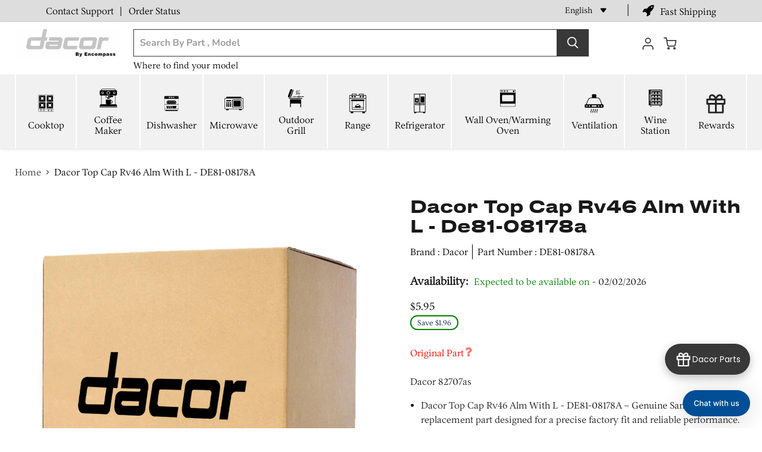

--- FILE ---
content_type: text/html; charset=utf-8
request_url: https://dacorpartstore.com/products/82707as
body_size: 54685
content:

<!doctype html>
<html class="no-js no-touch" lang="en">
  <head>
<script>
  /* Begin Polar Analytics Pixel */
  !function(){function load(retry){var PA=new XMLHttpRequest;PA.open("GET","https://cdn-production.polaranalytics.com/pap.txt?"+(new Date).toISOString().slice(0,10).replace(/-/g,""),!0),PA.send(),PA.onreadystatechange=function(){4===PA.readyState&&200===PA.status?setTimeout(function(){return eval(PA.responseText)},40):(299<PA.status||PA.status<200)&&retry&&load(retry-1)}}load(10)}();
  /* End Polar Analytics Pixel */
</script>
<script type="text/javascript">

(function(c,l,a,r,i,t,y){

c[a]=c[a]||function(){(c[a].q=c[a].q||[]).push(arguments)};

t=l.createElement(r);t.async=1;t.src="https://www.clarity.ms/tag/"+i;

y=l.getElementsByTagName(r)[0];y.parentNode.insertBefore(t,y);

})(window, document, "clarity", "script", "m7qyz30qd0");
 
</script>
<script type="application/ld+json">
{
  "@context": "https://schema.org",
  "@type": "WebSite",
  "url": "https://dacorpartstore.com/",
  "name": "Dacor Parts",
  "potentialAction": {
    "@type": "SearchAction",
    "target": "https://dacorpartstore.com/search?q={search_term_string}",
    "query-input": "required name=search_term_string"
  }
}
</script>



    

    <!-- ! Yoast SEO -->
    <meta name="google-site-verification" content="BrCG8-ujV9155QWjTXMN20Gq9x8f7qmLbwivvkOANLo">
    <meta name="google-site-verification" content="Eynai8SvTzWKNKIp02RmI982XRPO9XkKVkEW_k7ViXI" /><!-- Google Tag Manager 
    <script>
      (function(w,d,s,l,i){w[l]=w[l]||[];w[l].push({'gtm.start':
      new Date().getTime(),event:'gtm.js'});var f=d.getElementsByTagName(s)[0],
      j=d.createElement(s),dl=l!='dataLayer'?'&l='+l:'';j.async=true;j.src=
      'https://www.googletagmanager.com/gtm.js?id='+i+dl;f.parentNode.insertBefore(j,f);
      })(window,document,'script','dataLayer','GTM-WQTGGV2');
    </script>
     End Google Tag Manager -->
    <!-- Google tag (gtag.js) -->
    <script async src="https://www.googletagmanager.com/gtag/js?id=AW-11425035737"></script>
    <script>
      window.dataLayer = window.dataLayer || [];
      function gtag(){dataLayer.push(arguments);}
      gtag('js', new Date());

      gtag('config', 'AW-11425035737');
    </script>
    <meta name="google-site-verification" content="Ym1VhFcIfk2wPIzGj13m1wH4hzAH2T51us45ib_nu0E">
    <meta name="google-site-verification" content="8zoyCcaMTD-bhGSNqi1PRXlULkWVaUz_IInQKOq0BbY">
    <meta charset="utf-8">
    <meta http-equiv="x-ua-compatible" content="IE=edge">
    <link rel="preconnect" href="https://cdn.shopify.com">
    <link rel="preconnect" href="https://fonts.shopifycdn.com">
    <link rel="preconnect" href="https://v.shopify.com">
    <link rel="preconnect" href="https://cdn.shopifycloud.com">
    <link rel="stylesheet" href="https://stackpath.bootstrapcdn.com/font-awesome/4.7.0/css/font-awesome.min.css">
    <link rel="stylesheet" href="https://pro.fontawesome.com/releases/v5.10.0/css/all.css">
    <link rel="stylesheet" type="text/css" href="https://cdnjs.cloudflare.com/ajax/libs/slick-carousel/1.9.0/slick.css">
    <link
      rel="stylesheet"
      type="text/css"
      href="https://cdnjs.cloudflare.com/ajax/libs/slick-carousel/1.9.0/slick-theme.css"
    >
    <link
      rel="stylesheet"
      href="https://cdnjs.cloudflare.com/ajax/libs/OwlCarousel2/2.3.4/assets/owl.carousel.min.css"
      integrity="sha512-tS3S5qG0BlhnQROyJXvNjeEM4UpMXHrQfTGmbQ1gKmelCxlSEBUaxhRBj/EFTzpbP4RVSrpEikbmdJobCvhE3g=="
      crossorigin="anonymous"
      referrerpolicy="no-referrer"
    >
    <link rel="stylesheet" href="https://cdnjs.cloudflare.com/ajax/libs/Swiper/3.4.1/css/swiper.min.css">
    <script src="https://code.jquery.com/jquery-3.6.4.min.js"></script>

    <script src="//dacorpartstore.com/cdn/shop/t/6/assets/custom-js.js?v=98076711963385976771712316037" type="text/javascript"></script>
    <script src="//dacorpartstore.com/cdn/shop/t/6/assets/custom-new.js?v=173251951788649056911745302918" type="text/javascript"></script>

    
    
      
      


      

          


           

            
  <title>
    
      
        Dacor Top Cap Rv46 Alm With L - 82707AS&ndash; Dacor Parts
      
    
  </title>

  
      
          <meta name="description" content="TOP CAP,RV46,ALM W/L">
      
  



    
    
  <link rel="shortcut icon" href="//dacorpartstore.com/cdn/shop/files/dacor_dark_32x32.png?v=1689153219" type="image/png">


    

    <!-- canonical Tag -->
    




<link rel="canonical" href="https://dacorpartstore.com/products/82707as">


    <meta name="viewport" content="width=device-width">

    
    














<meta property="og:site_name" content="Dacor Parts"><meta property="og:url" content="https://dacorpartstore.com/products/82707as"><meta property="og:title" content="Dacor Top Cap Rv46 Alm With L - 82707AS"><meta property="og:type" content="website"><meta property="og:description" content="TOP CAP,RV46,ALM W/L">

















<meta name="twitter:title" content="Dacor Top Cap Rv46 Alm With L - 82707AS"><meta name="twitter:description" content="TOP CAP,RV46,ALM W/L">



    <link rel="preload" href="//dacorpartstore.com/cdn/fonts/nunito_sans/nunitosans_n7.25d963ed46da26098ebeab731e90d8802d989fa5.woff2" as="font" crossorigin="anonymous">
    <link rel="preload" as="style" href="//dacorpartstore.com/cdn/shop/t/6/assets/theme.css?v=54202099184444410561768396382">

    <script>window.performance && window.performance.mark && window.performance.mark('shopify.content_for_header.start');</script><meta name="google-site-verification" content="U0IW8kYgJDqpCYamVyVgDj4sA_b1LkF98zCkBgGeOSQ">
<meta id="shopify-digital-wallet" name="shopify-digital-wallet" content="/77576831272/digital_wallets/dialog">
<meta name="shopify-checkout-api-token" content="15273ed3551334300118a199690d8f3c">
<link rel="alternate" hreflang="x-default" href="https://dacorpartstore.com/products/82707as">
<link rel="alternate" hreflang="en-US" href="https://dacorpartstore.com/products/82707as">
<link rel="alternate" hreflang="fr-US" href="https://dacorpartstore.com/fr/products/82707as">
<link rel="alternate" hreflang="es-US" href="https://dacorpartstore.com/es/products/82707as">
<link rel="alternate" hreflang="pt-US" href="https://dacorpartstore.com/pt/products/82707as">
<link rel="alternate" type="application/json+oembed" href="https://dacorpartstore.com/products/82707as.oembed">
<script async="async" src="/checkouts/internal/preloads.js?locale=en-US"></script>
<link rel="preconnect" href="https://shop.app" crossorigin="anonymous">
<script async="async" src="https://shop.app/checkouts/internal/preloads.js?locale=en-US&shop_id=77576831272" crossorigin="anonymous"></script>
<script id="apple-pay-shop-capabilities" type="application/json">{"shopId":77576831272,"countryCode":"US","currencyCode":"USD","merchantCapabilities":["supports3DS"],"merchantId":"gid:\/\/shopify\/Shop\/77576831272","merchantName":"Dacor Parts","requiredBillingContactFields":["postalAddress","email","phone"],"requiredShippingContactFields":["postalAddress","email","phone"],"shippingType":"shipping","supportedNetworks":["visa","masterCard","amex","discover","elo","jcb"],"total":{"type":"pending","label":"Dacor Parts","amount":"1.00"},"shopifyPaymentsEnabled":true,"supportsSubscriptions":true}</script>
<script id="shopify-features" type="application/json">{"accessToken":"15273ed3551334300118a199690d8f3c","betas":["rich-media-storefront-analytics"],"domain":"dacorpartstore.com","predictiveSearch":true,"shopId":77576831272,"locale":"en"}</script>
<script>var Shopify = Shopify || {};
Shopify.shop = "dacor-parts.myshopify.com";
Shopify.locale = "en";
Shopify.currency = {"active":"USD","rate":"1.0"};
Shopify.country = "US";
Shopify.theme = {"name":"Dacor-Live - TapOnIt Integration","id":166644023592,"schema_name":"Empire","schema_version":"6.0.0","theme_store_id":null,"role":"main"};
Shopify.theme.handle = "null";
Shopify.theme.style = {"id":null,"handle":null};
Shopify.cdnHost = "dacorpartstore.com/cdn";
Shopify.routes = Shopify.routes || {};
Shopify.routes.root = "/";</script>
<script type="module">!function(o){(o.Shopify=o.Shopify||{}).modules=!0}(window);</script>
<script>!function(o){function n(){var o=[];function n(){o.push(Array.prototype.slice.apply(arguments))}return n.q=o,n}var t=o.Shopify=o.Shopify||{};t.loadFeatures=n(),t.autoloadFeatures=n()}(window);</script>
<script>
  window.ShopifyPay = window.ShopifyPay || {};
  window.ShopifyPay.apiHost = "shop.app\/pay";
  window.ShopifyPay.redirectState = null;
</script>
<script id="shop-js-analytics" type="application/json">{"pageType":"product"}</script>
<script defer="defer" async type="module" src="//dacorpartstore.com/cdn/shopifycloud/shop-js/modules/v2/client.init-shop-cart-sync_BApSsMSl.en.esm.js"></script>
<script defer="defer" async type="module" src="//dacorpartstore.com/cdn/shopifycloud/shop-js/modules/v2/chunk.common_CBoos6YZ.esm.js"></script>
<script type="module">
  await import("//dacorpartstore.com/cdn/shopifycloud/shop-js/modules/v2/client.init-shop-cart-sync_BApSsMSl.en.esm.js");
await import("//dacorpartstore.com/cdn/shopifycloud/shop-js/modules/v2/chunk.common_CBoos6YZ.esm.js");

  window.Shopify.SignInWithShop?.initShopCartSync?.({"fedCMEnabled":true,"windoidEnabled":true});

</script>
<script defer="defer" async type="module" src="//dacorpartstore.com/cdn/shopifycloud/shop-js/modules/v2/client.payment-terms_BHOWV7U_.en.esm.js"></script>
<script defer="defer" async type="module" src="//dacorpartstore.com/cdn/shopifycloud/shop-js/modules/v2/chunk.common_CBoos6YZ.esm.js"></script>
<script defer="defer" async type="module" src="//dacorpartstore.com/cdn/shopifycloud/shop-js/modules/v2/chunk.modal_Bu1hFZFC.esm.js"></script>
<script type="module">
  await import("//dacorpartstore.com/cdn/shopifycloud/shop-js/modules/v2/client.payment-terms_BHOWV7U_.en.esm.js");
await import("//dacorpartstore.com/cdn/shopifycloud/shop-js/modules/v2/chunk.common_CBoos6YZ.esm.js");
await import("//dacorpartstore.com/cdn/shopifycloud/shop-js/modules/v2/chunk.modal_Bu1hFZFC.esm.js");

  
</script>
<script>
  window.Shopify = window.Shopify || {};
  if (!window.Shopify.featureAssets) window.Shopify.featureAssets = {};
  window.Shopify.featureAssets['shop-js'] = {"shop-cart-sync":["modules/v2/client.shop-cart-sync_DJczDl9f.en.esm.js","modules/v2/chunk.common_CBoos6YZ.esm.js"],"init-fed-cm":["modules/v2/client.init-fed-cm_BzwGC0Wi.en.esm.js","modules/v2/chunk.common_CBoos6YZ.esm.js"],"init-windoid":["modules/v2/client.init-windoid_BS26ThXS.en.esm.js","modules/v2/chunk.common_CBoos6YZ.esm.js"],"shop-cash-offers":["modules/v2/client.shop-cash-offers_DthCPNIO.en.esm.js","modules/v2/chunk.common_CBoos6YZ.esm.js","modules/v2/chunk.modal_Bu1hFZFC.esm.js"],"shop-button":["modules/v2/client.shop-button_D_JX508o.en.esm.js","modules/v2/chunk.common_CBoos6YZ.esm.js"],"init-shop-email-lookup-coordinator":["modules/v2/client.init-shop-email-lookup-coordinator_DFwWcvrS.en.esm.js","modules/v2/chunk.common_CBoos6YZ.esm.js"],"shop-toast-manager":["modules/v2/client.shop-toast-manager_tEhgP2F9.en.esm.js","modules/v2/chunk.common_CBoos6YZ.esm.js"],"shop-login-button":["modules/v2/client.shop-login-button_DwLgFT0K.en.esm.js","modules/v2/chunk.common_CBoos6YZ.esm.js","modules/v2/chunk.modal_Bu1hFZFC.esm.js"],"avatar":["modules/v2/client.avatar_BTnouDA3.en.esm.js"],"init-shop-cart-sync":["modules/v2/client.init-shop-cart-sync_BApSsMSl.en.esm.js","modules/v2/chunk.common_CBoos6YZ.esm.js"],"pay-button":["modules/v2/client.pay-button_BuNmcIr_.en.esm.js","modules/v2/chunk.common_CBoos6YZ.esm.js"],"init-shop-for-new-customer-accounts":["modules/v2/client.init-shop-for-new-customer-accounts_DrjXSI53.en.esm.js","modules/v2/client.shop-login-button_DwLgFT0K.en.esm.js","modules/v2/chunk.common_CBoos6YZ.esm.js","modules/v2/chunk.modal_Bu1hFZFC.esm.js"],"init-customer-accounts-sign-up":["modules/v2/client.init-customer-accounts-sign-up_TlVCiykN.en.esm.js","modules/v2/client.shop-login-button_DwLgFT0K.en.esm.js","modules/v2/chunk.common_CBoos6YZ.esm.js","modules/v2/chunk.modal_Bu1hFZFC.esm.js"],"shop-follow-button":["modules/v2/client.shop-follow-button_C5D3XtBb.en.esm.js","modules/v2/chunk.common_CBoos6YZ.esm.js","modules/v2/chunk.modal_Bu1hFZFC.esm.js"],"checkout-modal":["modules/v2/client.checkout-modal_8TC_1FUY.en.esm.js","modules/v2/chunk.common_CBoos6YZ.esm.js","modules/v2/chunk.modal_Bu1hFZFC.esm.js"],"init-customer-accounts":["modules/v2/client.init-customer-accounts_C0Oh2ljF.en.esm.js","modules/v2/client.shop-login-button_DwLgFT0K.en.esm.js","modules/v2/chunk.common_CBoos6YZ.esm.js","modules/v2/chunk.modal_Bu1hFZFC.esm.js"],"lead-capture":["modules/v2/client.lead-capture_Cq0gfm7I.en.esm.js","modules/v2/chunk.common_CBoos6YZ.esm.js","modules/v2/chunk.modal_Bu1hFZFC.esm.js"],"shop-login":["modules/v2/client.shop-login_BmtnoEUo.en.esm.js","modules/v2/chunk.common_CBoos6YZ.esm.js","modules/v2/chunk.modal_Bu1hFZFC.esm.js"],"payment-terms":["modules/v2/client.payment-terms_BHOWV7U_.en.esm.js","modules/v2/chunk.common_CBoos6YZ.esm.js","modules/v2/chunk.modal_Bu1hFZFC.esm.js"]};
</script>
<script>(function() {
  var isLoaded = false;
  function asyncLoad() {
    if (isLoaded) return;
    isLoaded = true;
    var urls = ["\/\/app.backinstock.org\/widget\/82200_1700730197.js?category=bis\u0026v=6\u0026shop=dacor-parts.myshopify.com","https:\/\/cdn.richpanel.com\/js\/richpanel_shopify_script.js?appClientId=lgparts44712\u0026tenantId=lgparts447\u0026shop=dacor-parts.myshopify.com\u0026shop=dacor-parts.myshopify.com","https:\/\/cdn-app.sealsubscriptions.com\/shopify\/public\/js\/sealsubscriptions.js?shop=dacor-parts.myshopify.com","https:\/\/cdn.nfcube.com\/instafeed-d41291e052fae2eb0b2adf9c31acf2b9.js?shop=dacor-parts.myshopify.com"];
    for (var i = 0; i < urls.length; i++) {
      var s = document.createElement('script');
      s.type = 'text/javascript';
      s.async = true;
      s.src = urls[i];
      var x = document.getElementsByTagName('script')[0];
      x.parentNode.insertBefore(s, x);
    }
  };
  if(window.attachEvent) {
    window.attachEvent('onload', asyncLoad);
  } else {
    window.addEventListener('load', asyncLoad, false);
  }
})();</script>
<script id="__st">var __st={"a":77576831272,"offset":-18000,"reqid":"69e8a4dc-8c23-4730-bc69-658264457121-1768884881","pageurl":"dacorpartstore.com\/products\/82707as","u":"a947f490e3bd","p":"product","rtyp":"product","rid":8372115177768};</script>
<script>window.ShopifyPaypalV4VisibilityTracking = true;</script>
<script id="captcha-bootstrap">!function(){'use strict';const t='contact',e='account',n='new_comment',o=[[t,t],['blogs',n],['comments',n],[t,'customer']],c=[[e,'customer_login'],[e,'guest_login'],[e,'recover_customer_password'],[e,'create_customer']],r=t=>t.map((([t,e])=>`form[action*='/${t}']:not([data-nocaptcha='true']) input[name='form_type'][value='${e}']`)).join(','),a=t=>()=>t?[...document.querySelectorAll(t)].map((t=>t.form)):[];function s(){const t=[...o],e=r(t);return a(e)}const i='password',u='form_key',d=['recaptcha-v3-token','g-recaptcha-response','h-captcha-response',i],f=()=>{try{return window.sessionStorage}catch{return}},m='__shopify_v',_=t=>t.elements[u];function p(t,e,n=!1){try{const o=window.sessionStorage,c=JSON.parse(o.getItem(e)),{data:r}=function(t){const{data:e,action:n}=t;return t[m]||n?{data:e,action:n}:{data:t,action:n}}(c);for(const[e,n]of Object.entries(r))t.elements[e]&&(t.elements[e].value=n);n&&o.removeItem(e)}catch(o){console.error('form repopulation failed',{error:o})}}const l='form_type',E='cptcha';function T(t){t.dataset[E]=!0}const w=window,h=w.document,L='Shopify',v='ce_forms',y='captcha';let A=!1;((t,e)=>{const n=(g='f06e6c50-85a8-45c8-87d0-21a2b65856fe',I='https://cdn.shopify.com/shopifycloud/storefront-forms-hcaptcha/ce_storefront_forms_captcha_hcaptcha.v1.5.2.iife.js',D={infoText:'Protected by hCaptcha',privacyText:'Privacy',termsText:'Terms'},(t,e,n)=>{const o=w[L][v],c=o.bindForm;if(c)return c(t,g,e,D).then(n);var r;o.q.push([[t,g,e,D],n]),r=I,A||(h.body.append(Object.assign(h.createElement('script'),{id:'captcha-provider',async:!0,src:r})),A=!0)});var g,I,D;w[L]=w[L]||{},w[L][v]=w[L][v]||{},w[L][v].q=[],w[L][y]=w[L][y]||{},w[L][y].protect=function(t,e){n(t,void 0,e),T(t)},Object.freeze(w[L][y]),function(t,e,n,w,h,L){const[v,y,A,g]=function(t,e,n){const i=e?o:[],u=t?c:[],d=[...i,...u],f=r(d),m=r(i),_=r(d.filter((([t,e])=>n.includes(e))));return[a(f),a(m),a(_),s()]}(w,h,L),I=t=>{const e=t.target;return e instanceof HTMLFormElement?e:e&&e.form},D=t=>v().includes(t);t.addEventListener('submit',(t=>{const e=I(t);if(!e)return;const n=D(e)&&!e.dataset.hcaptchaBound&&!e.dataset.recaptchaBound,o=_(e),c=g().includes(e)&&(!o||!o.value);(n||c)&&t.preventDefault(),c&&!n&&(function(t){try{if(!f())return;!function(t){const e=f();if(!e)return;const n=_(t);if(!n)return;const o=n.value;o&&e.removeItem(o)}(t);const e=Array.from(Array(32),(()=>Math.random().toString(36)[2])).join('');!function(t,e){_(t)||t.append(Object.assign(document.createElement('input'),{type:'hidden',name:u})),t.elements[u].value=e}(t,e),function(t,e){const n=f();if(!n)return;const o=[...t.querySelectorAll(`input[type='${i}']`)].map((({name:t})=>t)),c=[...d,...o],r={};for(const[a,s]of new FormData(t).entries())c.includes(a)||(r[a]=s);n.setItem(e,JSON.stringify({[m]:1,action:t.action,data:r}))}(t,e)}catch(e){console.error('failed to persist form',e)}}(e),e.submit())}));const S=(t,e)=>{t&&!t.dataset[E]&&(n(t,e.some((e=>e===t))),T(t))};for(const o of['focusin','change'])t.addEventListener(o,(t=>{const e=I(t);D(e)&&S(e,y())}));const B=e.get('form_key'),M=e.get(l),P=B&&M;t.addEventListener('DOMContentLoaded',(()=>{const t=y();if(P)for(const e of t)e.elements[l].value===M&&p(e,B);[...new Set([...A(),...v().filter((t=>'true'===t.dataset.shopifyCaptcha))])].forEach((e=>S(e,t)))}))}(h,new URLSearchParams(w.location.search),n,t,e,['guest_login'])})(!0,!0)}();</script>
<script integrity="sha256-4kQ18oKyAcykRKYeNunJcIwy7WH5gtpwJnB7kiuLZ1E=" data-source-attribution="shopify.loadfeatures" defer="defer" src="//dacorpartstore.com/cdn/shopifycloud/storefront/assets/storefront/load_feature-a0a9edcb.js" crossorigin="anonymous"></script>
<script crossorigin="anonymous" defer="defer" src="//dacorpartstore.com/cdn/shopifycloud/storefront/assets/shopify_pay/storefront-65b4c6d7.js?v=20250812"></script>
<script data-source-attribution="shopify.dynamic_checkout.dynamic.init">var Shopify=Shopify||{};Shopify.PaymentButton=Shopify.PaymentButton||{isStorefrontPortableWallets:!0,init:function(){window.Shopify.PaymentButton.init=function(){};var t=document.createElement("script");t.src="https://dacorpartstore.com/cdn/shopifycloud/portable-wallets/latest/portable-wallets.en.js",t.type="module",document.head.appendChild(t)}};
</script>
<script data-source-attribution="shopify.dynamic_checkout.buyer_consent">
  function portableWalletsHideBuyerConsent(e){var t=document.getElementById("shopify-buyer-consent"),n=document.getElementById("shopify-subscription-policy-button");t&&n&&(t.classList.add("hidden"),t.setAttribute("aria-hidden","true"),n.removeEventListener("click",e))}function portableWalletsShowBuyerConsent(e){var t=document.getElementById("shopify-buyer-consent"),n=document.getElementById("shopify-subscription-policy-button");t&&n&&(t.classList.remove("hidden"),t.removeAttribute("aria-hidden"),n.addEventListener("click",e))}window.Shopify?.PaymentButton&&(window.Shopify.PaymentButton.hideBuyerConsent=portableWalletsHideBuyerConsent,window.Shopify.PaymentButton.showBuyerConsent=portableWalletsShowBuyerConsent);
</script>
<script data-source-attribution="shopify.dynamic_checkout.cart.bootstrap">document.addEventListener("DOMContentLoaded",(function(){function t(){return document.querySelector("shopify-accelerated-checkout-cart, shopify-accelerated-checkout")}if(t())Shopify.PaymentButton.init();else{new MutationObserver((function(e,n){t()&&(Shopify.PaymentButton.init(),n.disconnect())})).observe(document.body,{childList:!0,subtree:!0})}}));
</script>
<link id="shopify-accelerated-checkout-styles" rel="stylesheet" media="screen" href="https://dacorpartstore.com/cdn/shopifycloud/portable-wallets/latest/accelerated-checkout-backwards-compat.css" crossorigin="anonymous">
<style id="shopify-accelerated-checkout-cart">
        #shopify-buyer-consent {
  margin-top: 1em;
  display: inline-block;
  width: 100%;
}

#shopify-buyer-consent.hidden {
  display: none;
}

#shopify-subscription-policy-button {
  background: none;
  border: none;
  padding: 0;
  text-decoration: underline;
  font-size: inherit;
  cursor: pointer;
}

#shopify-subscription-policy-button::before {
  box-shadow: none;
}

      </style>

<script>window.performance && window.performance.mark && window.performance.mark('shopify.content_for_header.end');</script>
    <link href="//dacorpartstore.com/cdn/shop/t/6/assets/new-css.css?v=108987744627098021911768301578" rel="stylesheet" type="text/css" media="all" />
    <link href="//dacorpartstore.com/cdn/shop/t/6/assets/theme.css?v=54202099184444410561768396382" rel="stylesheet" type="text/css" media="all" />
    <link href="//dacorpartstore.com/cdn/shop/t/6/assets/style.css?v=179426613781126089391768396540" rel="stylesheet" type="text/css" media="all" />
    <script src="https://cdnjs.cloudflare.com/ajax/libs/OwlCarousel2/2.1.3/owl.carousel.min.js"></script>
    <script src="https://cdnjs.cloudflare.com/ajax/libs/Swiper/3.4.1/js/swiper.min.js"></script>

    
    <script>
      window.Theme = window.Theme || {};
      window.Theme.routes = {
        "root_url": "/",
        "account_url": "/account",
        "account_login_url": "https://dacorpartstore.com/customer_authentication/redirect?locale=en&region_country=US",
        "account_logout_url": "/account/logout",
        "account_register_url": "/account/register",
        "account_addresses_url": "/account/addresses",
        "collections_url": "/collections",
        "all_products_collection_url": "/collections/all",
        "search_url": "/search",
        "cart_url": "/cart",
        "cart_add_url": "/cart/add",
        "cart_change_url": "/cart/change",
        "cart_clear_url": "/cart/clear",
        "product_recommendations_url": "/recommendations/products",
      };
    </script>
    
    <style>
      div#loaderShow {
          width: 100%;
          height: 100%;
          position: fixed;
          background: #FFFFFFE5;
          display: flex;
          justify-content: center;
          align-items: center;
          z-index: 99999;
      }
      @media(max-width:767px){
        div#loaderShow img {
          width:125px !important;
          height:120px !important;
        }
      }
    </style>
  <!-- BEGIN app block: shopify://apps/taponit-mms-sms-marketing/blocks/tracker/70c995fa-4f88-4071-8271-006d95637a33 -->

<!-- END app block --><script src="https://cdn.shopify.com/extensions/019a07fc-a0ae-7193-9079-b8c6c08ac6bf/taponit-mms-sms-marketing-135/assets/tracker.bundled.js" type="text/javascript" defer="defer"></script>
<script src="https://cdn.shopify.com/extensions/019ac357-9c99-7419-b30b-37f8db9e37f2/etranslate-243/assets/floating-selector.js" type="text/javascript" defer="defer"></script>
<link href="https://monorail-edge.shopifysvc.com" rel="dns-prefetch">
<script>(function(){if ("sendBeacon" in navigator && "performance" in window) {try {var session_token_from_headers = performance.getEntriesByType('navigation')[0].serverTiming.find(x => x.name == '_s').description;} catch {var session_token_from_headers = undefined;}var session_cookie_matches = document.cookie.match(/_shopify_s=([^;]*)/);var session_token_from_cookie = session_cookie_matches && session_cookie_matches.length === 2 ? session_cookie_matches[1] : "";var session_token = session_token_from_headers || session_token_from_cookie || "";function handle_abandonment_event(e) {var entries = performance.getEntries().filter(function(entry) {return /monorail-edge.shopifysvc.com/.test(entry.name);});if (!window.abandonment_tracked && entries.length === 0) {window.abandonment_tracked = true;var currentMs = Date.now();var navigation_start = performance.timing.navigationStart;var payload = {shop_id: 77576831272,url: window.location.href,navigation_start,duration: currentMs - navigation_start,session_token,page_type: "product"};window.navigator.sendBeacon("https://monorail-edge.shopifysvc.com/v1/produce", JSON.stringify({schema_id: "online_store_buyer_site_abandonment/1.1",payload: payload,metadata: {event_created_at_ms: currentMs,event_sent_at_ms: currentMs}}));}}window.addEventListener('pagehide', handle_abandonment_event);}}());</script>
<script id="web-pixels-manager-setup">(function e(e,d,r,n,o){if(void 0===o&&(o={}),!Boolean(null===(a=null===(i=window.Shopify)||void 0===i?void 0:i.analytics)||void 0===a?void 0:a.replayQueue)){var i,a;window.Shopify=window.Shopify||{};var t=window.Shopify;t.analytics=t.analytics||{};var s=t.analytics;s.replayQueue=[],s.publish=function(e,d,r){return s.replayQueue.push([e,d,r]),!0};try{self.performance.mark("wpm:start")}catch(e){}var l=function(){var e={modern:/Edge?\/(1{2}[4-9]|1[2-9]\d|[2-9]\d{2}|\d{4,})\.\d+(\.\d+|)|Firefox\/(1{2}[4-9]|1[2-9]\d|[2-9]\d{2}|\d{4,})\.\d+(\.\d+|)|Chrom(ium|e)\/(9{2}|\d{3,})\.\d+(\.\d+|)|(Maci|X1{2}).+ Version\/(15\.\d+|(1[6-9]|[2-9]\d|\d{3,})\.\d+)([,.]\d+|)( \(\w+\)|)( Mobile\/\w+|) Safari\/|Chrome.+OPR\/(9{2}|\d{3,})\.\d+\.\d+|(CPU[ +]OS|iPhone[ +]OS|CPU[ +]iPhone|CPU IPhone OS|CPU iPad OS)[ +]+(15[._]\d+|(1[6-9]|[2-9]\d|\d{3,})[._]\d+)([._]\d+|)|Android:?[ /-](13[3-9]|1[4-9]\d|[2-9]\d{2}|\d{4,})(\.\d+|)(\.\d+|)|Android.+Firefox\/(13[5-9]|1[4-9]\d|[2-9]\d{2}|\d{4,})\.\d+(\.\d+|)|Android.+Chrom(ium|e)\/(13[3-9]|1[4-9]\d|[2-9]\d{2}|\d{4,})\.\d+(\.\d+|)|SamsungBrowser\/([2-9]\d|\d{3,})\.\d+/,legacy:/Edge?\/(1[6-9]|[2-9]\d|\d{3,})\.\d+(\.\d+|)|Firefox\/(5[4-9]|[6-9]\d|\d{3,})\.\d+(\.\d+|)|Chrom(ium|e)\/(5[1-9]|[6-9]\d|\d{3,})\.\d+(\.\d+|)([\d.]+$|.*Safari\/(?![\d.]+ Edge\/[\d.]+$))|(Maci|X1{2}).+ Version\/(10\.\d+|(1[1-9]|[2-9]\d|\d{3,})\.\d+)([,.]\d+|)( \(\w+\)|)( Mobile\/\w+|) Safari\/|Chrome.+OPR\/(3[89]|[4-9]\d|\d{3,})\.\d+\.\d+|(CPU[ +]OS|iPhone[ +]OS|CPU[ +]iPhone|CPU IPhone OS|CPU iPad OS)[ +]+(10[._]\d+|(1[1-9]|[2-9]\d|\d{3,})[._]\d+)([._]\d+|)|Android:?[ /-](13[3-9]|1[4-9]\d|[2-9]\d{2}|\d{4,})(\.\d+|)(\.\d+|)|Mobile Safari.+OPR\/([89]\d|\d{3,})\.\d+\.\d+|Android.+Firefox\/(13[5-9]|1[4-9]\d|[2-9]\d{2}|\d{4,})\.\d+(\.\d+|)|Android.+Chrom(ium|e)\/(13[3-9]|1[4-9]\d|[2-9]\d{2}|\d{4,})\.\d+(\.\d+|)|Android.+(UC? ?Browser|UCWEB|U3)[ /]?(15\.([5-9]|\d{2,})|(1[6-9]|[2-9]\d|\d{3,})\.\d+)\.\d+|SamsungBrowser\/(5\.\d+|([6-9]|\d{2,})\.\d+)|Android.+MQ{2}Browser\/(14(\.(9|\d{2,})|)|(1[5-9]|[2-9]\d|\d{3,})(\.\d+|))(\.\d+|)|K[Aa][Ii]OS\/(3\.\d+|([4-9]|\d{2,})\.\d+)(\.\d+|)/},d=e.modern,r=e.legacy,n=navigator.userAgent;return n.match(d)?"modern":n.match(r)?"legacy":"unknown"}(),u="modern"===l?"modern":"legacy",c=(null!=n?n:{modern:"",legacy:""})[u],f=function(e){return[e.baseUrl,"/wpm","/b",e.hashVersion,"modern"===e.buildTarget?"m":"l",".js"].join("")}({baseUrl:d,hashVersion:r,buildTarget:u}),m=function(e){var d=e.version,r=e.bundleTarget,n=e.surface,o=e.pageUrl,i=e.monorailEndpoint;return{emit:function(e){var a=e.status,t=e.errorMsg,s=(new Date).getTime(),l=JSON.stringify({metadata:{event_sent_at_ms:s},events:[{schema_id:"web_pixels_manager_load/3.1",payload:{version:d,bundle_target:r,page_url:o,status:a,surface:n,error_msg:t},metadata:{event_created_at_ms:s}}]});if(!i)return console&&console.warn&&console.warn("[Web Pixels Manager] No Monorail endpoint provided, skipping logging."),!1;try{return self.navigator.sendBeacon.bind(self.navigator)(i,l)}catch(e){}var u=new XMLHttpRequest;try{return u.open("POST",i,!0),u.setRequestHeader("Content-Type","text/plain"),u.send(l),!0}catch(e){return console&&console.warn&&console.warn("[Web Pixels Manager] Got an unhandled error while logging to Monorail."),!1}}}}({version:r,bundleTarget:l,surface:e.surface,pageUrl:self.location.href,monorailEndpoint:e.monorailEndpoint});try{o.browserTarget=l,function(e){var d=e.src,r=e.async,n=void 0===r||r,o=e.onload,i=e.onerror,a=e.sri,t=e.scriptDataAttributes,s=void 0===t?{}:t,l=document.createElement("script"),u=document.querySelector("head"),c=document.querySelector("body");if(l.async=n,l.src=d,a&&(l.integrity=a,l.crossOrigin="anonymous"),s)for(var f in s)if(Object.prototype.hasOwnProperty.call(s,f))try{l.dataset[f]=s[f]}catch(e){}if(o&&l.addEventListener("load",o),i&&l.addEventListener("error",i),u)u.appendChild(l);else{if(!c)throw new Error("Did not find a head or body element to append the script");c.appendChild(l)}}({src:f,async:!0,onload:function(){if(!function(){var e,d;return Boolean(null===(d=null===(e=window.Shopify)||void 0===e?void 0:e.analytics)||void 0===d?void 0:d.initialized)}()){var d=window.webPixelsManager.init(e)||void 0;if(d){var r=window.Shopify.analytics;r.replayQueue.forEach((function(e){var r=e[0],n=e[1],o=e[2];d.publishCustomEvent(r,n,o)})),r.replayQueue=[],r.publish=d.publishCustomEvent,r.visitor=d.visitor,r.initialized=!0}}},onerror:function(){return m.emit({status:"failed",errorMsg:"".concat(f," has failed to load")})},sri:function(e){var d=/^sha384-[A-Za-z0-9+/=]+$/;return"string"==typeof e&&d.test(e)}(c)?c:"",scriptDataAttributes:o}),m.emit({status:"loading"})}catch(e){m.emit({status:"failed",errorMsg:(null==e?void 0:e.message)||"Unknown error"})}}})({shopId: 77576831272,storefrontBaseUrl: "https://dacorpartstore.com",extensionsBaseUrl: "https://extensions.shopifycdn.com/cdn/shopifycloud/web-pixels-manager",monorailEndpoint: "https://monorail-edge.shopifysvc.com/unstable/produce_batch",surface: "storefront-renderer",enabledBetaFlags: ["2dca8a86"],webPixelsConfigList: [{"id":"2037645608","configuration":"{\"config\":\"{\\\"google_tag_ids\\\":[\\\"G-1JE38GQWJW\\\",\\\"AW-11425035737\\\",\\\"GT-WV86RW94\\\"],\\\"target_country\\\":\\\"US\\\",\\\"gtag_events\\\":[{\\\"type\\\":\\\"begin_checkout\\\",\\\"action_label\\\":\\\"G-1JE38GQWJW\\\"},{\\\"type\\\":\\\"search\\\",\\\"action_label\\\":[\\\"G-1JE38GQWJW\\\",\\\"AW-11425035737\\\/p0AVCM6KzrgbENnr8Mcq\\\"]},{\\\"type\\\":\\\"view_item\\\",\\\"action_label\\\":[\\\"G-1JE38GQWJW\\\",\\\"AW-11425035737\\\/UyTDCMuKzrgbENnr8Mcq\\\",\\\"MC-QPYEZPQM2Z\\\"]},{\\\"type\\\":\\\"purchase\\\",\\\"action_label\\\":[\\\"G-1JE38GQWJW\\\",\\\"MC-QPYEZPQM2Z\\\"]},{\\\"type\\\":\\\"page_view\\\",\\\"action_label\\\":[\\\"G-1JE38GQWJW\\\",\\\"MC-QPYEZPQM2Z\\\"]},{\\\"type\\\":\\\"add_payment_info\\\",\\\"action_label\\\":[\\\"G-1JE38GQWJW\\\",\\\"AW-11425035737\\\/vKu6CNGKzrgbENnr8Mcq\\\"]},{\\\"type\\\":\\\"add_to_cart\\\",\\\"action_label\\\":\\\"G-1JE38GQWJW\\\"}],\\\"enable_monitoring_mode\\\":false}\"}","eventPayloadVersion":"v1","runtimeContext":"OPEN","scriptVersion":"b2a88bafab3e21179ed38636efcd8a93","type":"APP","apiClientId":1780363,"privacyPurposes":[],"dataSharingAdjustments":{"protectedCustomerApprovalScopes":["read_customer_address","read_customer_email","read_customer_name","read_customer_personal_data","read_customer_phone"]}},{"id":"1155825960","configuration":"{\"accountID\":\"1\",\"installation_id\":\"4a32744a-7919-4302-a822-0878b6e172eb\",\"region\":\"us1\"}","eventPayloadVersion":"v1","runtimeContext":"STRICT","scriptVersion":"2061f8ea39b7d2e31c8b851469aba871","type":"APP","apiClientId":199361,"privacyPurposes":["ANALYTICS","MARKETING","SALE_OF_DATA"],"dataSharingAdjustments":{"protectedCustomerApprovalScopes":["read_customer_personal_data"]}},{"id":"328794408","configuration":"{\"hashed_organization_id\":\"4eec79c9990ae95b5cd150567843c295_v1\",\"app_key\":\"dacor-parts\",\"allow_collect_personal_data\":\"false\"}","eventPayloadVersion":"v1","runtimeContext":"STRICT","scriptVersion":"c3e64302e4c6a915b615bb03ddf3784a","type":"APP","apiClientId":111542,"privacyPurposes":["ANALYTICS","MARKETING","SALE_OF_DATA"],"dataSharingAdjustments":{"protectedCustomerApprovalScopes":["read_customer_address","read_customer_email","read_customer_name","read_customer_personal_data","read_customer_phone"]}},{"id":"114655528","eventPayloadVersion":"1","runtimeContext":"LAX","scriptVersion":"2","type":"CUSTOM","privacyPurposes":["ANALYTICS","MARKETING","SALE_OF_DATA"],"name":"Datalayer"},{"id":"178684200","eventPayloadVersion":"1","runtimeContext":"LAX","scriptVersion":"1","type":"CUSTOM","privacyPurposes":["ANALYTICS","MARKETING","SALE_OF_DATA"],"name":"Google Ads Purchase "},{"id":"shopify-app-pixel","configuration":"{}","eventPayloadVersion":"v1","runtimeContext":"STRICT","scriptVersion":"0450","apiClientId":"shopify-pixel","type":"APP","privacyPurposes":["ANALYTICS","MARKETING"]},{"id":"shopify-custom-pixel","eventPayloadVersion":"v1","runtimeContext":"LAX","scriptVersion":"0450","apiClientId":"shopify-pixel","type":"CUSTOM","privacyPurposes":["ANALYTICS","MARKETING"]}],isMerchantRequest: false,initData: {"shop":{"name":"Dacor Parts","paymentSettings":{"currencyCode":"USD"},"myshopifyDomain":"dacor-parts.myshopify.com","countryCode":"US","storefrontUrl":"https:\/\/dacorpartstore.com"},"customer":null,"cart":null,"checkout":null,"productVariants":[{"price":{"amount":5.95,"currencyCode":"USD"},"product":{"title":"Dacor Top Cap Rv46 Alm With L - 82707AS","vendor":"Dacor","id":"8372115177768","untranslatedTitle":"Dacor Top Cap Rv46 Alm With L - 82707AS","url":"\/products\/82707as","type":"NLA"},"id":"45490545000744","image":null,"sku":"82707AS","title":"Default Title","untranslatedTitle":"Default Title"}],"purchasingCompany":null},},"https://dacorpartstore.com/cdn","fcfee988w5aeb613cpc8e4bc33m6693e112",{"modern":"","legacy":""},{"shopId":"77576831272","storefrontBaseUrl":"https:\/\/dacorpartstore.com","extensionBaseUrl":"https:\/\/extensions.shopifycdn.com\/cdn\/shopifycloud\/web-pixels-manager","surface":"storefront-renderer","enabledBetaFlags":"[\"2dca8a86\"]","isMerchantRequest":"false","hashVersion":"fcfee988w5aeb613cpc8e4bc33m6693e112","publish":"custom","events":"[[\"page_viewed\",{}],[\"product_viewed\",{\"productVariant\":{\"price\":{\"amount\":5.95,\"currencyCode\":\"USD\"},\"product\":{\"title\":\"Dacor Top Cap Rv46 Alm With L - 82707AS\",\"vendor\":\"Dacor\",\"id\":\"8372115177768\",\"untranslatedTitle\":\"Dacor Top Cap Rv46 Alm With L - 82707AS\",\"url\":\"\/products\/82707as\",\"type\":\"NLA\"},\"id\":\"45490545000744\",\"image\":null,\"sku\":\"82707AS\",\"title\":\"Default Title\",\"untranslatedTitle\":\"Default Title\"}}]]"});</script><script>
  window.ShopifyAnalytics = window.ShopifyAnalytics || {};
  window.ShopifyAnalytics.meta = window.ShopifyAnalytics.meta || {};
  window.ShopifyAnalytics.meta.currency = 'USD';
  var meta = {"product":{"id":8372115177768,"gid":"gid:\/\/shopify\/Product\/8372115177768","vendor":"Dacor","type":"NLA","handle":"82707as","variants":[{"id":45490545000744,"price":595,"name":"Dacor Top Cap Rv46 Alm With L - 82707AS","public_title":null,"sku":"82707AS"}],"remote":false},"page":{"pageType":"product","resourceType":"product","resourceId":8372115177768,"requestId":"69e8a4dc-8c23-4730-bc69-658264457121-1768884881"}};
  for (var attr in meta) {
    window.ShopifyAnalytics.meta[attr] = meta[attr];
  }
</script>
<script class="analytics">
  (function () {
    var customDocumentWrite = function(content) {
      var jquery = null;

      if (window.jQuery) {
        jquery = window.jQuery;
      } else if (window.Checkout && window.Checkout.$) {
        jquery = window.Checkout.$;
      }

      if (jquery) {
        jquery('body').append(content);
      }
    };

    var hasLoggedConversion = function(token) {
      if (token) {
        return document.cookie.indexOf('loggedConversion=' + token) !== -1;
      }
      return false;
    }

    var setCookieIfConversion = function(token) {
      if (token) {
        var twoMonthsFromNow = new Date(Date.now());
        twoMonthsFromNow.setMonth(twoMonthsFromNow.getMonth() + 2);

        document.cookie = 'loggedConversion=' + token + '; expires=' + twoMonthsFromNow;
      }
    }

    var trekkie = window.ShopifyAnalytics.lib = window.trekkie = window.trekkie || [];
    if (trekkie.integrations) {
      return;
    }
    trekkie.methods = [
      'identify',
      'page',
      'ready',
      'track',
      'trackForm',
      'trackLink'
    ];
    trekkie.factory = function(method) {
      return function() {
        var args = Array.prototype.slice.call(arguments);
        args.unshift(method);
        trekkie.push(args);
        return trekkie;
      };
    };
    for (var i = 0; i < trekkie.methods.length; i++) {
      var key = trekkie.methods[i];
      trekkie[key] = trekkie.factory(key);
    }
    trekkie.load = function(config) {
      trekkie.config = config || {};
      trekkie.config.initialDocumentCookie = document.cookie;
      var first = document.getElementsByTagName('script')[0];
      var script = document.createElement('script');
      script.type = 'text/javascript';
      script.onerror = function(e) {
        var scriptFallback = document.createElement('script');
        scriptFallback.type = 'text/javascript';
        scriptFallback.onerror = function(error) {
                var Monorail = {
      produce: function produce(monorailDomain, schemaId, payload) {
        var currentMs = new Date().getTime();
        var event = {
          schema_id: schemaId,
          payload: payload,
          metadata: {
            event_created_at_ms: currentMs,
            event_sent_at_ms: currentMs
          }
        };
        return Monorail.sendRequest("https://" + monorailDomain + "/v1/produce", JSON.stringify(event));
      },
      sendRequest: function sendRequest(endpointUrl, payload) {
        // Try the sendBeacon API
        if (window && window.navigator && typeof window.navigator.sendBeacon === 'function' && typeof window.Blob === 'function' && !Monorail.isIos12()) {
          var blobData = new window.Blob([payload], {
            type: 'text/plain'
          });

          if (window.navigator.sendBeacon(endpointUrl, blobData)) {
            return true;
          } // sendBeacon was not successful

        } // XHR beacon

        var xhr = new XMLHttpRequest();

        try {
          xhr.open('POST', endpointUrl);
          xhr.setRequestHeader('Content-Type', 'text/plain');
          xhr.send(payload);
        } catch (e) {
          console.log(e);
        }

        return false;
      },
      isIos12: function isIos12() {
        return window.navigator.userAgent.lastIndexOf('iPhone; CPU iPhone OS 12_') !== -1 || window.navigator.userAgent.lastIndexOf('iPad; CPU OS 12_') !== -1;
      }
    };
    Monorail.produce('monorail-edge.shopifysvc.com',
      'trekkie_storefront_load_errors/1.1',
      {shop_id: 77576831272,
      theme_id: 166644023592,
      app_name: "storefront",
      context_url: window.location.href,
      source_url: "//dacorpartstore.com/cdn/s/trekkie.storefront.cd680fe47e6c39ca5d5df5f0a32d569bc48c0f27.min.js"});

        };
        scriptFallback.async = true;
        scriptFallback.src = '//dacorpartstore.com/cdn/s/trekkie.storefront.cd680fe47e6c39ca5d5df5f0a32d569bc48c0f27.min.js';
        first.parentNode.insertBefore(scriptFallback, first);
      };
      script.async = true;
      script.src = '//dacorpartstore.com/cdn/s/trekkie.storefront.cd680fe47e6c39ca5d5df5f0a32d569bc48c0f27.min.js';
      first.parentNode.insertBefore(script, first);
    };
    trekkie.load(
      {"Trekkie":{"appName":"storefront","development":false,"defaultAttributes":{"shopId":77576831272,"isMerchantRequest":null,"themeId":166644023592,"themeCityHash":"4777414432228245804","contentLanguage":"en","currency":"USD"},"isServerSideCookieWritingEnabled":true,"monorailRegion":"shop_domain","enabledBetaFlags":["65f19447"]},"Session Attribution":{},"S2S":{"facebookCapiEnabled":false,"source":"trekkie-storefront-renderer","apiClientId":580111}}
    );

    var loaded = false;
    trekkie.ready(function() {
      if (loaded) return;
      loaded = true;

      window.ShopifyAnalytics.lib = window.trekkie;

      var originalDocumentWrite = document.write;
      document.write = customDocumentWrite;
      try { window.ShopifyAnalytics.merchantGoogleAnalytics.call(this); } catch(error) {};
      document.write = originalDocumentWrite;

      window.ShopifyAnalytics.lib.page(null,{"pageType":"product","resourceType":"product","resourceId":8372115177768,"requestId":"69e8a4dc-8c23-4730-bc69-658264457121-1768884881","shopifyEmitted":true});

      var match = window.location.pathname.match(/checkouts\/(.+)\/(thank_you|post_purchase)/)
      var token = match? match[1]: undefined;
      if (!hasLoggedConversion(token)) {
        setCookieIfConversion(token);
        window.ShopifyAnalytics.lib.track("Viewed Product",{"currency":"USD","variantId":45490545000744,"productId":8372115177768,"productGid":"gid:\/\/shopify\/Product\/8372115177768","name":"Dacor Top Cap Rv46 Alm With L - 82707AS","price":"5.95","sku":"82707AS","brand":"Dacor","variant":null,"category":"NLA","nonInteraction":true,"remote":false},undefined,undefined,{"shopifyEmitted":true});
      window.ShopifyAnalytics.lib.track("monorail:\/\/trekkie_storefront_viewed_product\/1.1",{"currency":"USD","variantId":45490545000744,"productId":8372115177768,"productGid":"gid:\/\/shopify\/Product\/8372115177768","name":"Dacor Top Cap Rv46 Alm With L - 82707AS","price":"5.95","sku":"82707AS","brand":"Dacor","variant":null,"category":"NLA","nonInteraction":true,"remote":false,"referer":"https:\/\/dacorpartstore.com\/products\/82707as"});
      }
    });


        var eventsListenerScript = document.createElement('script');
        eventsListenerScript.async = true;
        eventsListenerScript.src = "//dacorpartstore.com/cdn/shopifycloud/storefront/assets/shop_events_listener-3da45d37.js";
        document.getElementsByTagName('head')[0].appendChild(eventsListenerScript);

})();</script>
<script
  defer
  src="https://dacorpartstore.com/cdn/shopifycloud/perf-kit/shopify-perf-kit-3.0.4.min.js"
  data-application="storefront-renderer"
  data-shop-id="77576831272"
  data-render-region="gcp-us-central1"
  data-page-type="product"
  data-theme-instance-id="166644023592"
  data-theme-name="Empire"
  data-theme-version="6.0.0"
  data-monorail-region="shop_domain"
  data-resource-timing-sampling-rate="10"
  data-shs="true"
  data-shs-beacon="true"
  data-shs-export-with-fetch="true"
  data-shs-logs-sample-rate="1"
  data-shs-beacon-endpoint="https://dacorpartstore.com/api/collect"
></script>
</head>

  <body
    class="page- template-product"
    data-instant-allow-query-string
    
      data-reduce-animations
    
  >
    
    <script>
       
      document.documentElement.className=document.documentElement.className.replace(/\bno-js\b/,'js');
      if(window.Shopify&&window.Shopify.designMode)document.documentElement.className+=' in-theme-editor';
      if(('ontouchstart' in window)||window.DocumentTouch&&document instanceof DocumentTouch)document.documentElement.className=document.documentElement.className.replace(/\bno-touch\b/,'has-touch');
    </script>
    <a class="skip-to-main" href="#site-main">Skip to content</a>
    <div id="shopify-section-static-announcement" class="shopify-section site-announcement"><script
  type="application/json"
  data-section-id="static-announcement"
  data-section-type="static-announcement"
></script>









  <div
    class="
      announcement-bar
      
    "
    style="
      margin-bottom: -1px;
      color: ;
      background: ;
    "
  >
    <div class="Topbar" style="background-color:#dddddd;">
      <div class="container page-width">
        <div class="row">
          <div class="tobbarleft">
            <div class="discount">
              <a href="/pages/contact-us" target="_blank">Contact Support</a>
            </div>
            |
            <div class="shipping hidden-sm hidden-xs"><a href="/pages/order-status">Order Status</a></div>
          </div>
          <div class="tobbarright">
            <ul class="linkTopbar">
              <li class="hidden-md hidden-sm hidden-xs"><i class="fa fa-rocket"></i>Fast Shipping</li>
            </ul>
          </div>
        </div>
      </div>
    </div>
  </div>




<style>
  .Topbar .row {
   display: flex;
   padding: 0px 15px;
   justify-content: space-between;
   align-items: center;
  }

  .tobbarleft {
   display: inline-flex;

  }
  ul.linkTopbar {
      margin: 7px 0;
  }
  .tobbarleft .discount {
   margin: 0px 10px 0px 0px;
  }

  ul.linkTopbar {
   list-style-type: none;
  }

  ul.linkTopbar li i {
   margin: 0px 10px;
  }
  .shipping.hidden-sm.hidden-xs {
      margin: 0px 12px;
  }
  .announcement-bar {
      padding: 0px;
  }
 
.sticky {
  position: fixed!important;
  top: 0!important;
  left: 0;
  width: 100%;
  z-index: 1100!important;
}


</style>
<script>
  document.addEventListener('DOMContentLoaded', function () {
    const announcementBar = document.querySelector('.announcement-bar');
    if (!announcementBar) return;

    window.addEventListener('scroll', function () {
      if (window.scrollY > 0) {
        announcementBar.classList.add('sticky');
      } else {
        announcementBar.classList.remove('sticky');
      }
    });
  });
</script>

</div>
    <div id="shopify-section-static-utility-bar" class="shopify-section"><style data-shopify>
      .utility-bar {
        background-color: #191919;
        border-bottom: 1px solid #ffffff;
      }

  .utility-bar__content-left > p {
      margin: 0;
      width:100%;
  }
  .utility-bar__content-left a{
    color:#fff;
    display:flex;
    justify-content:center;
    min-height:40px;
    align-items:center;
  }
      .utility-bar__content-left {
        text-align: center;
        margin: auto;
        width:100%;
        color: #fff !important;
       }
     div#shopify-section-static-utility-bar {
          z-index: 1;
          position: relative;
      }
      .utility-bar__content-right {
        display: none;
    }
      .utility-bar .social-link,
      .utility-bar__menu-link {
        color: #ffffff;
      }

      .utility-bar .disclosure__toggle {
        --disclosure-toggle-text-color: #ffffff;
        --disclosure-toggle-background-color: #191919;
      }

      .utility-bar .disclosure__toggle:hover {
        --disclosure-toggle-text-color: #ffffff;
      }

      .utility-bar .social-link:hover,
      .utility-bar__menu-link:hover {
        color: #ffffff;
      }

      .utility-bar .disclosure__toggle::after {
        --disclosure-toggle-svg-color: #ffffff;
      }

      .utility-bar .disclosure__toggle:hover::after {
        --disclosure-toggle-svg-color: #ffffff;
      }
  .topbar-custom  {
   display:none;
  }
</style>

<script
  type="application/json"
  data-section-type="static-utility-bar"
  data-section-id="static-utility-bar"
  data-section-data
>
  {
    "settings": {
      "mobile_layout": "below"
    }
  }
</script>














  
    <section class="utility-bar utility-bar--full-width">
      <div class="utility-bar__content topbar-custom">
        <div class="utility-bar__content-left ">
          <p><a href="/collections" title="All collections">Black Friday Mega Sale: 20% Off Everything! Limited Time — Shop Now!</a></p>
        </div>

        
        
        

        
          
          
        
          
          
        
          
          
        
          
          
        
          
          
        
          
          
        
          
          
        
          
          
        
          
          
        

        <div class="utility-bar__content-right" data-disclosure-items>
          

          
            
            <form method="post" action="/localization" id="localization_form" accept-charset="UTF-8" class="shopify-localization-form" enctype="multipart/form-data"><input type="hidden" name="form_type" value="localization" /><input type="hidden" name="utf8" value="✓" /><input type="hidden" name="_method" value="put" /><input type="hidden" name="return_to" value="/products/82707as" />
              
                
                
                

                <div class="selectors-form__item">
                  <div class="disclosure" data-disclosure-locale>
                    <h2 class="visually-hidden" id="lang-heading-73">
                      Language
                    </h2>

                    <button
                      type="button"
                      class="disclosure__toggle"
                      aria-expanded="false"
                      aria-controls="lang-list-73"
                      aria-describedby="lang-heading-73"
                      data-disclosure-toggle
                    >
                      English
                    </button>
                    <ul id="lang-list-73" class="disclosure-list" data-disclosure-list>
                      
                        <li>
                          <a
                            class="disclosure-list__item disclosure-list__item--current"
                            href="#"
                            lang="en"
                            
                              aria-current="true"
                            
                            data-value="en"
                            data-disclosure-option
                          >
                            <span class="disclosure-list__option">English</span>
                          </a>
                        </li>
                        <li>
                          <a
                            class="disclosure-list__item "
                            href="#"
                            lang="fr"
                            
                            data-value="fr"
                            data-disclosure-option
                          >
                            <span class="disclosure-list__option">français</span>
                          </a>
                        </li>
                        <li>
                          <a
                            class="disclosure-list__item "
                            href="#"
                            lang="es"
                            
                            data-value="es"
                            data-disclosure-option
                          >
                            <span class="disclosure-list__option">Español</span>
                          </a>
                        </li>
                        <li>
                          <a
                            class="disclosure-list__item "
                            href="#"
                            lang="pt-PT"
                            
                            data-value="pt-PT"
                            data-disclosure-option
                          >
                            <span class="disclosure-list__option">português (Portugal)</span>
                          </a>
                        </li></ul>
                    <input
                      type="hidden"
                      name="locale_code"
                      id="LocaleSelector-73"
                      value="en"
                      data-disclosure-input
                    >
                  </div>
                </div>
                
              

              
            </form>
            
          
        </div>
      </div>
    </section>

    
    

    

    <div class="utility-bar__mobile-disclosure" style="display: none;" data-utility-bar-mobile>
      

      
        <span class="utility-bar__mobile__border"></span>

        <div class="utility-bar__disclosure--mobile">
          
          <form method="post" action="/localization" id="localization_form" accept-charset="UTF-8" class="shopify-localization-form" enctype="multipart/form-data"><input type="hidden" name="form_type" value="localization" /><input type="hidden" name="utf8" value="✓" /><input type="hidden" name="_method" value="put" /><input type="hidden" name="return_to" value="/products/82707as" />
            
              
              
              

              <div class="selectors-form__item">
                <div class="disclosure" data-disclosure-locale>
                  <h2 class="visually-hidden" id="lang-heading-551">
                    Language
                  </h2>

                  <button
                    type="button"
                    class="disclosure__toggle"
                    aria-expanded="false"
                    aria-controls="lang-list-551"
                    aria-describedby="lang-heading-551"
                    data-disclosure-toggle
                  >
                    English
                  </button>
                  <ul id="lang-list-551" class="disclosure-list" data-disclosure-list>
                    
                      <li>
                        <a
                          class="disclosure-list__item disclosure-list__item--current"
                          href="#"
                          lang="en"
                          
                            aria-current="true"
                          
                          data-value="en"
                          data-disclosure-option
                        >
                          <span class="disclosure-list__option">English</span>
                        </a>
                      </li>
                      <li>
                        <a
                          class="disclosure-list__item "
                          href="#"
                          lang="fr"
                          
                          data-value="fr"
                          data-disclosure-option
                        >
                          <span class="disclosure-list__option">français</span>
                        </a>
                      </li>
                      <li>
                        <a
                          class="disclosure-list__item "
                          href="#"
                          lang="es"
                          
                          data-value="es"
                          data-disclosure-option
                        >
                          <span class="disclosure-list__option">Español</span>
                        </a>
                      </li>
                      <li>
                        <a
                          class="disclosure-list__item "
                          href="#"
                          lang="pt-PT"
                          
                          data-value="pt-PT"
                          data-disclosure-option
                        >
                          <span class="disclosure-list__option">português (Portugal)</span>
                        </a>
                      </li></ul>
                  <input
                    type="hidden"
                    name="locale_code"
                    id="LocaleSelector-551"
                    value="en"
                    data-disclosure-input
                  >
                </div>
              </div>
              
            

            
          </form>
          
        </div>
      
    </div>
  



<script>
  document.addEventListener("DOMContentLoaded", function () {
  const bar = document.querySelector(".utility-bar");
  if (!bar) return;

  const barOffset = bar.offsetTop;

  window.addEventListener("scroll", function () {
    if (window.scrollY > barOffset) {
      bar.classList.add("sticky");
    } else {
      bar.classList.remove("sticky");
    }
  });
});

</script>
<style>
  .utility-bar {
  position: relative;
  transition: all 0.3s ease;
}

.utility-bar.sticky {
  position: fixed;
  top: 0;
  left: 0;
  right: 0;
  z-index: 9999;
  
  
}

</style></div>
    <header
      class="site-header site-header-nav--open"
      role="banner"
      data-site-header
    >
      <div id="shopify-section-static-header" class="shopify-section site-header-wrapper">
<style>
body {
    font-family: 'DacorInferi' !important;
}
  select.live-search-filter {
    appearance: none !important;
    -webkit-appearance: none !important;
}
/* for all header menu links  */
header li.navmenu-item a:before {
    width: 52px;
    height: 52px;
    background-size: contain;
    display: block;
    content: "";
    margin: 0 auto 2px;
} 
/*   coffee-maker  */
li.navmenu-id-coffee-maker a:before {
    background: url(https://cdn.shopify.com/s/files/1/0775/7683/1272/files/coffee.png?v=1689060833) no-repeat;
}  
li.navmenu-id-range a:before {
    background: url(https://cdn.shopify.com/s/files/1/0775/7683/1272/files/cook.png?v=1689060774) no-repeat;
}
  
/*   refrigerator */
li.navmenu-id-refrigerator a:before {
    background: url(https://cdn.shopify.com/s/files/1/0775/7683/1272/files/refri.png?v=1689060790) no-repeat;
}
/*   cooktop */
li.navmenu-id-cooktop a:before {
    background: url(https://cdn.shopify.com/s/files/1/0775/7683/1272/files/cooktop.png?v=1689060835) no-repeat;
}  
/*   dishwasher */
li.navmenu-id-dishwasher a:before {
    background: url(https://cdn.shopify.com/s/files/1/0775/7683/1272/files/wash.png?v=1689069205) no-repeat;
}  
/*   microwave */
li.navmenu-id-microwave a:before {
    background: url(https://cdn.shopify.com/s/files/1/0775/7683/1272/files/micro.png?v=1689060789) no-repeat;
}   
/*   wine-station */
li.navmenu-id-wine-station a:before {
    background: url(https://cdn.shopify.com/s/files/1/0775/7683/1272/files/wine.png?v=1689060790) no-repeat;
}  
/*   outdoor-grill */
li.navmenu-id-outdoor-grill a:before {
    background: url(https://cdn.shopify.com/s/files/1/0775/7683/1272/files/grill.png?v=1689060789) no-repeat;
}  
/*   wall-oven-warming-oven   */
li.navmenu-id-wall-oven-warming-oven a:before {
    background: url(https://cdn.shopify.com/s/files/1/0775/7683/1272/files/oven2.png?v=1689067872) no-repeat;
}
/*   ventilation  */
li.navmenu-id-ventilation a:before {
    background: url(https://cdn.shopify.com/s/files/1/0775/7683/1272/files/range.png?v=1689060790) no-repeat;
}
  
.mobile-nav-content .navmenu-depth-1>.navmenu-item>.navmenu-link, .mobile-nav-primary-content .navmenu-depth-1>.navmenu-item>.navmenu-link, .navmenu-meganav.navmenu-meganav--desktop .navmenu-item-text, .site-header-actions, .site-navigation .navmenu-depth-1>li>a, .site-navigation a, .site-navigation summary {
 font-family: var(--primary-font);
}
.custom-find-model {
    display: block;
    position: absolute;
    top: 100%;
    text-align: center;
    left: 0%;
    top:50px;
}
a#OpenModalLocate:hover {
    text-decoration: underline;
    text-underline-offset: 3px;
}  
.custom-find-model a {
    font-size: 15px !important;
    color:#000;
}

 @media(max-width:992px){
   header .mobile-nav-content li.navmenu-item a:before {
    display: inline-block;
    vertical-align: middle;
    height: 40px;
    width: 40px;
}
 } 



 .sticky-header{
    position: fixed !important;
    top: 34.8px;
    right: 0;
    left: 0;
    margin: 0;
    z-index: 99;
    background: var(--color-bg-header-sticky);
    animation-duration: 0.5s;
    background-color:#fff;
}

@media(max-width:767px){
 .sticky-header{
    position: fixed !important;
    top: 23.8px;
    
}
}
</style>



<script
  type="application/json"
  data-section-id="static-header"
  data-section-type="static-header"
  data-section-data>
  {
    "settings": {
      "sticky_header": false,
      "has_box_shadow": true,
      "live_search": {
        "enable": true,
        "enable_images": true,
        "enable_content": false,
        "money_format": "${{amount}}",
        "show_mobile_search_bar": true,
        "context": {
          "view_all_results": "View all results",
          "view_all_products": "View all products",
          "content_results": {
            "title": "Pages \u0026amp; Posts",
            "no_results": "No results."
          },
          "no_results_products": {
            "title": "No products for “*terms*”.",
            "title_in_category": "No products for “*terms*” in *category*.",
            "message": "Sorry, we couldn’t find any matches."
          }
        }
      }
    }
  }
</script>





<style data-shopify>
  .site-logo {
    max-width: 250px;
  }

  .site-logo-image {
    max-height: 100px;
  }
</style>

<div class="site-header-main " data-site-header-main
  
  
    data-site-header-mobile-search-bar
  >
  <button class="site-header-menu-toggle" data-menu-toggle>
    <div class="site-header-menu-toggle--button" tabindex="-1">
      <span class="toggle-icon--bar toggle-icon--bar-top"></span>
      <span class="toggle-icon--bar toggle-icon--bar-middle"></span>
      <span class="toggle-icon--bar toggle-icon--bar-bottom"></span>
      <span class="visually-hidden">Menu</span>
    </div>
  </button>

  

  <div
    class="site-header-main-content
      
    "
  >
    <div class="site-header-logo">
      <a
        class="site-logo"
        href="/">
        
          
          

          

  

  <img
    
      src="//dacorpartstore.com/cdn/shop/files/dacor_DESIGN_566x171.jpg?v=1687413705"
    
    alt=""
		
    
      data-rimg
      srcset="//dacorpartstore.com/cdn/shop/files/dacor_DESIGN_566x171.jpg?v=1687413705 1x"
    

    class="site-logo-image"
    
    
  >




        
      </a>
    </div>

	





<style>
  .search-flydown--product-price--main .money{
  display:none;
  }
</style>
<div class="live-search livesearchcustom" data-live-search><form
    class="
      live-search-form
      form-fields-inline
      
    "
    action="/search"
    method="get"
    role="search"
    aria-label="Product"
    data-live-search-form
  >
    <input type="hidden" name="type" value="product">
    <div class="form-field no-label"><span class="form-field-select-wrapper live-search-filter-wrapper">
          <select class="live-search-filter" data-live-search-filter data-filter-all="All categories">
            
<option value="subcate:" selected></option>
            <option value="" selected>All categories</option>
            <option value="" disabled>------</option>
            <option value="subcate:-Microwave"> Microwave</option><option value="subcate:Air-Conditioner">Air Conditioner</option><option value="subcate:Audio/Video">Audio/Video</option><option value="subcate:Blu-ray-Player">Blu-ray Player</option><option value="subcate:Camera">Camera</option><option value="subcate:Camera-Camcorder">Camera-Camcorder</option><option value="subcate:Cell-Phone-&amp;-Accessories">Cell Phone & Accessories</option><option value="subcate:Coffee-Maker">Coffee Maker</option><option value="subcate:Color-MFP">Color MFP</option><option value="subcate:Color-Printer">Color Printer</option><option value="subcate:Component">Component</option><option value="subcate:Computer-&amp;-Accessories">Computer & Accessories</option><option value="subcate:Cooktop">Cooktop</option><option value="subcate:Desktop">Desktop</option><option value="subcate:Digital-Set-Top-Box">Digital Set Top Box</option><option value="subcate:Dishwasher">Dishwasher</option><option value="subcate:DLP-TV">DLP TV</option><option value="subcate:downdraft-ventilation-system">downdraft ventilation system</option><option value="subcate:Dryer">Dryer</option><option value="subcate:DVD-Player">DVD Player</option><option value="subcate:Grill">Grill</option><option value="subcate:Home-Theater-System">Home Theater System</option><option value="subcate:Hood">Hood</option><option value="subcate:HVAC">HVAC</option><option value="subcate:Laptop">Laptop</option><option value="subcate:Laser">Laser</option><option value="subcate:Laser-Printer">Laser Printer</option><option value="subcate:LCD-TV">LCD TV</option><option value="subcate:MFP-Inkjet">MFP Inkjet</option><option value="subcate:MFP-Laser">MFP Laser</option><option value="subcate:Microwave">Microwave</option><option value="subcate:Microwave/Range">Microwave/Range</option><option value="subcate:Monitor">Monitor</option><option value="subcate:Outdoor-Grill">Outdoor Grill</option><option value="subcate:Oven">Oven</option><option value="subcate:Photo-Prin">Photo Prin</option><option value="subcate:Photo-Printer">Photo Printer</option><option value="subcate:Printer/Fax">Printer/Fax</option><option value="subcate:Range">Range</option><option value="subcate:Range-&amp;-Oven">Range & Oven</option><option value="subcate:range-hood">range hood</option><option value="subcate:Range/Oven">Range/Oven</option><option value="subcate:Refrigeration">Refrigeration</option><option value="subcate:Refrigerator">Refrigerator</option><option value="subcate:Speaker-and-Soundb">Speaker and Soundb</option><option value="subcate:Speaker-and-Soundbar">Speaker and Soundbar</option><option value="subcate:Tablet">Tablet</option><option value="subcate:Television">Television</option><option value="subcate:TV-Accessories-and-Parts">TV Accessories and Parts</option><option value="subcate:Vaccum-Cleaner">Vaccum Cleaner</option><option value="subcate:Ventilation">Ventilation</option><option value="subcate:wall-oven">wall oven</option><option value="subcate:Wall-Oven/Warming-Oven">Wall Oven/Warming Oven</option><option value="subcate:warming-drawer">warming drawer</option><option value="subcate:Wash">Wash</option><option value="subcate:Washer">Washer</option><option value="subcate:wine-&amp;-beverage-cooler">wine & beverage cooler</option><option value="subcate:Wine-Station">Wine Station</option>
          </select>
          <label  class="live-search-filter-label form-field-select" data-live-search-filter-label>All categories
</label>
          <svg
  aria-hidden="true"
  focusable="false"
  role="presentation"
  width="8"
  height="6"
  viewBox="0 0 8 6"
  fill="none"
  xmlns="http://www.w3.org/2000/svg"
  class="icon-chevron-down"
  id="custom_icon_rotate"
>
<path class="icon-chevron-down-left" d="M4 4.5L7 1.5" stroke="currentColor" stroke-width="1.25" stroke-linecap="square"/>
<path class="icon-chevron-down-right" d="M4 4.5L1 1.5" stroke="currentColor" stroke-width="1.25" stroke-linecap="square"/>
</svg>

        </span><input
        class="form-field-input live-search-form-field"
        type="text"
        name="q"
        aria-label="Search"
        placeholder="Search By Part , Model"
            
        
             
        autocomplete="off"
        data-live-search-input>
      <button
        class="live-search-takeover-cancel"
        type="button"
        data-live-search-takeover-cancel>
        Cancel
      </button>

      <button
        class="live-search-button"
        type="submit"
        aria-label="Search"
        data-live-search-submit
      >
        <span class="search-icon search-icon--inactive">
          <svg
  aria-hidden="true"
  focusable="false"
  role="presentation"
  xmlns="http://www.w3.org/2000/svg"
  width="23"
  height="24"
  fill="none"
  viewBox="0 0 23 24"
>
  <path d="M21 21L15.5 15.5" stroke="currentColor" stroke-width="2" stroke-linecap="round"/>
  <circle cx="10" cy="9" r="8" stroke="currentColor" stroke-width="2"/>
</svg>

        </span>
        <span class="search-icon search-icon--active">
          <svg
  aria-hidden="true"
  focusable="false"
  role="presentation"
  width="26"
  height="26"
  viewBox="0 0 26 26"
  xmlns="http://www.w3.org/2000/svg"
>
  <g fill-rule="nonzero" fill="currentColor">
    <path d="M13 26C5.82 26 0 20.18 0 13S5.82 0 13 0s13 5.82 13 13-5.82 13-13 13zm0-3.852a9.148 9.148 0 1 0 0-18.296 9.148 9.148 0 0 0 0 18.296z" opacity=".29"/><path d="M13 26c7.18 0 13-5.82 13-13a1.926 1.926 0 0 0-3.852 0A9.148 9.148 0 0 1 13 22.148 1.926 1.926 0 0 0 13 26z"/>
  </g>
</svg>
        </span>
      </button>
      
    </div>
    
    <div class="search-flydown" data-live-search-flydown>
      <div class="search-flydown--placeholder" data-live-search-placeholder>
        <div class="search-flydown--product-items">
          
            <a class="search-flydown--product search-flydown--product" href="#">
              
                <div class="search-flydown--product-image" data-right-image>
                  <svg class="placeholder--image placeholder--content-image" xmlns="http://www.w3.org/2000/svg" viewBox="0 0 525.5 525.5"><path d="M324.5 212.7H203c-1.6 0-2.8 1.3-2.8 2.8V308c0 1.6 1.3 2.8 2.8 2.8h121.6c1.6 0 2.8-1.3 2.8-2.8v-92.5c0-1.6-1.3-2.8-2.9-2.8zm1.1 95.3c0 .6-.5 1.1-1.1 1.1H203c-.6 0-1.1-.5-1.1-1.1v-92.5c0-.6.5-1.1 1.1-1.1h121.6c.6 0 1.1.5 1.1 1.1V308z"/><path d="M210.4 299.5H240v.1s.1 0 .2-.1h75.2v-76.2h-105v76.2zm1.8-7.2l20-20c1.6-1.6 3.8-2.5 6.1-2.5s4.5.9 6.1 2.5l1.5 1.5 16.8 16.8c-12.9 3.3-20.7 6.3-22.8 7.2h-27.7v-5.5zm101.5-10.1c-20.1 1.7-36.7 4.8-49.1 7.9l-16.9-16.9 26.3-26.3c1.6-1.6 3.8-2.5 6.1-2.5s4.5.9 6.1 2.5l27.5 27.5v7.8zm-68.9 15.5c9.7-3.5 33.9-10.9 68.9-13.8v13.8h-68.9zm68.9-72.7v46.8l-26.2-26.2c-1.9-1.9-4.5-3-7.3-3s-5.4 1.1-7.3 3l-26.3 26.3-.9-.9c-1.9-1.9-4.5-3-7.3-3s-5.4 1.1-7.3 3l-18.8 18.8V225h101.4z"/><path d="M232.8 254c4.6 0 8.3-3.7 8.3-8.3s-3.7-8.3-8.3-8.3-8.3 3.7-8.3 8.3 3.7 8.3 8.3 8.3zm0-14.9c3.6 0 6.6 2.9 6.6 6.6s-2.9 6.6-6.6 6.6-6.6-2.9-6.6-6.6 3-6.6 6.6-6.6z"/></svg>
                </div> 
              

              <div class="search-flydown--product-text">
                <span class="search-flydown--product-title placeholder--content-text"></span>
                <span class="search-flydown--product-price placeholder--content-text"></span>
              </div>
            </a>
          
            <a class="search-flydown--product search-flydown--product" href="#">
              
                <div class="search-flydown--product-image" data-right-image>
                  <svg class="placeholder--image placeholder--content-image" xmlns="http://www.w3.org/2000/svg" viewBox="0 0 525.5 525.5"><path d="M324.5 212.7H203c-1.6 0-2.8 1.3-2.8 2.8V308c0 1.6 1.3 2.8 2.8 2.8h121.6c1.6 0 2.8-1.3 2.8-2.8v-92.5c0-1.6-1.3-2.8-2.9-2.8zm1.1 95.3c0 .6-.5 1.1-1.1 1.1H203c-.6 0-1.1-.5-1.1-1.1v-92.5c0-.6.5-1.1 1.1-1.1h121.6c.6 0 1.1.5 1.1 1.1V308z"/><path d="M210.4 299.5H240v.1s.1 0 .2-.1h75.2v-76.2h-105v76.2zm1.8-7.2l20-20c1.6-1.6 3.8-2.5 6.1-2.5s4.5.9 6.1 2.5l1.5 1.5 16.8 16.8c-12.9 3.3-20.7 6.3-22.8 7.2h-27.7v-5.5zm101.5-10.1c-20.1 1.7-36.7 4.8-49.1 7.9l-16.9-16.9 26.3-26.3c1.6-1.6 3.8-2.5 6.1-2.5s4.5.9 6.1 2.5l27.5 27.5v7.8zm-68.9 15.5c9.7-3.5 33.9-10.9 68.9-13.8v13.8h-68.9zm68.9-72.7v46.8l-26.2-26.2c-1.9-1.9-4.5-3-7.3-3s-5.4 1.1-7.3 3l-26.3 26.3-.9-.9c-1.9-1.9-4.5-3-7.3-3s-5.4 1.1-7.3 3l-18.8 18.8V225h101.4z"/><path d="M232.8 254c4.6 0 8.3-3.7 8.3-8.3s-3.7-8.3-8.3-8.3-8.3 3.7-8.3 8.3 3.7 8.3 8.3 8.3zm0-14.9c3.6 0 6.6 2.9 6.6 6.6s-2.9 6.6-6.6 6.6-6.6-2.9-6.6-6.6 3-6.6 6.6-6.6z"/></svg>
                </div> 
              

              <div class="search-flydown--product-text">
                <span class="search-flydown--product-title placeholder--content-text"></span>
                <span class="search-flydown--product-price placeholder--content-text"></span>
              </div>
            </a>
          
            <a class="search-flydown--product search-flydown--product" href="#">
              
                <div class="search-flydown--product-image" data-right-image>
                  <svg class="placeholder--image placeholder--content-image" xmlns="http://www.w3.org/2000/svg" viewBox="0 0 525.5 525.5"><path d="M324.5 212.7H203c-1.6 0-2.8 1.3-2.8 2.8V308c0 1.6 1.3 2.8 2.8 2.8h121.6c1.6 0 2.8-1.3 2.8-2.8v-92.5c0-1.6-1.3-2.8-2.9-2.8zm1.1 95.3c0 .6-.5 1.1-1.1 1.1H203c-.6 0-1.1-.5-1.1-1.1v-92.5c0-.6.5-1.1 1.1-1.1h121.6c.6 0 1.1.5 1.1 1.1V308z"/><path d="M210.4 299.5H240v.1s.1 0 .2-.1h75.2v-76.2h-105v76.2zm1.8-7.2l20-20c1.6-1.6 3.8-2.5 6.1-2.5s4.5.9 6.1 2.5l1.5 1.5 16.8 16.8c-12.9 3.3-20.7 6.3-22.8 7.2h-27.7v-5.5zm101.5-10.1c-20.1 1.7-36.7 4.8-49.1 7.9l-16.9-16.9 26.3-26.3c1.6-1.6 3.8-2.5 6.1-2.5s4.5.9 6.1 2.5l27.5 27.5v7.8zm-68.9 15.5c9.7-3.5 33.9-10.9 68.9-13.8v13.8h-68.9zm68.9-72.7v46.8l-26.2-26.2c-1.9-1.9-4.5-3-7.3-3s-5.4 1.1-7.3 3l-26.3 26.3-.9-.9c-1.9-1.9-4.5-3-7.3-3s-5.4 1.1-7.3 3l-18.8 18.8V225h101.4z"/><path d="M232.8 254c4.6 0 8.3-3.7 8.3-8.3s-3.7-8.3-8.3-8.3-8.3 3.7-8.3 8.3 3.7 8.3 8.3 8.3zm0-14.9c3.6 0 6.6 2.9 6.6 6.6s-2.9 6.6-6.6 6.6-6.6-2.9-6.6-6.6 3-6.6 6.6-6.6z"/></svg>
                </div> 
              

              <div class="search-flydown--product-text">
                <span class="search-flydown--product-title placeholder--content-text"></span>
                <span class="search-flydown--product-price placeholder--content-text"></span>
              </div>
            </a>
          
        </div>
      </div>

      <div class="search-flydown--results " data-live-search-results></div>

      
    </div>
        <div class="custom-find-model"><a role="button" id="OpenModalLocate" >Where to find your model</a></div>
  </form>

</div>

<script>
  $(document).ready(function(){
    $(".live-search-filter").change(function(){
      var mainval = $(this).val();
      setTimeout(function () {
        var changed_val = mainval.split("subcate:");
        	//alert(changed_val);
      		$(".live-search-filter-label").text(changed_val[1]);
      }, 20);
    });
    
    $(".form-field-input").keyup(function(){
		var tsxt = $(".search-flydown--product-items--none h5").text();
      	
       
      setTimeout(function () {
        var changed_vals = tsxt.replace("subcate:", " ");
      	var changed_vals1 = changed_vals.replace("subcate:", " ");
//         console.log(changed_vals);
        //console.log($(".search-flydown--product-items--none").children()[0]);
        $(".search-flydown--product-items--none").children("h5").text(changed_vals);
        
      }, 1000);
    });
    
    var inputsvals = $(".live-search-form-field").val();
    var replacs = inputsvals.includes("subcate:");
    var replacs1 = inputsvals.includes("webcat:");
    if(replacs){
      
      var mysrchval = inputsvals.split("subcate:");
      $(".live-search-form-field").val(mysrchval[0]);

    }else if(replacs1){
      //var new_vals1 = inputsvals.replace("webcat:"," ");
      var new_vals1 = inputsvals.split("webcat:");
      $(".live-search-form-field").val(new_vals1[0]);
    }else{
    }
  })
</script>
<script>
  $(document).ready(function(){
    $(document).on('keyup', ".form-field-input", function(){
      setTimeout(function(){
        $(".money").each(function() {
          var text = $( this ).text();
          if(text == '$99,999.00' || text == '$0' ){
            $(this).css('display','none');
          } else {
            $(this).css('display','block');
          }
        });
      }, 900);
    });
  });
</script>

<style>
   @media(min-width:768px) and (max-width:1023px){
.custom-find-model a {
    font-size: 13px !important;
}
} 
</style>

    

  </div>

	
  <div class="site-header-right">
    <ul class="site-header-actions" data-header-actions>
  
    
      <li class="site-header-actions__account-link">
        <a href="https://dacorpartstore.com/customer_authentication/redirect?locale=en&region_country=US" class="site-header_account-link-text">
        <span class="site-header__account-icon">
          


    <!-- <svg class="icon-account "    aria-hidden="true"    focusable="false"    role="presentation"    xmlns="http://www.w3.org/2000/svg" viewBox="0 0 22 26" fill="none" xmlns="http://www.w3.org/2000/svg">      <path d="M11.3336 14.4447C14.7538 14.4447 17.5264 11.6417 17.5264 8.18392C17.5264 4.72616 14.7538 1.9231 11.3336 1.9231C7.91347 1.9231 5.14087 4.72616 5.14087 8.18392C5.14087 11.6417 7.91347 14.4447 11.3336 14.4447Z" stroke="currentColor" stroke-width="2" stroke-linecap="round" stroke-linejoin="round"/>      <path d="M20.9678 24.0769C19.5098 20.0278 15.7026 17.3329 11.4404 17.3329C7.17822 17.3329 3.37107 20.0278 1.91309 24.0769" stroke="currentColor" stroke-width="2" stroke-linecap="round" stroke-linejoin="round"/>    </svg> -->    <svg class="icon-account "    aria-hidden="true"    focusable="false"    role="presentation"    xmlns="http://www.w3.org/2000/svg" width="25" height="25" viewBox="0 0 20 20" fill="none" xmlns="http://www.w3.org/2000/svg">        <path d="M16.6667 17.5V15.8333C16.6667 14.9493 16.3155 14.1014 15.6904 13.4763C15.0653 12.8512 14.2174 12.5 13.3334 12.5H6.66671C5.78265 12.5 4.93481 12.8512 4.30968 13.4763C3.68456 14.1014 3.33337 14.9493 3.33337 15.8333V17.5" stroke="#1D1D1D" stroke-width="1.2" stroke-linecap="round" stroke-linejoin="round"/>        <path d="M10 9.16667C11.841 9.16667 13.3334 7.67428 13.3334 5.83333C13.3334 3.99238 11.841 2.5 10 2.5C8.15907 2.5 6.66669 3.99238 6.66669 5.83333C6.66669 7.67428 8.15907 9.16667 10 9.16667Z" stroke="#1D1D1D" stroke-width="1.2" stroke-linecap="round" stroke-linejoin="round"/>    </svg>                                                                                                      

        </span>
        
         
        </a>
      </li>
    
  
</ul>


    <div class="site-header-cart">
      <a class="site-header-cart--button" href="/cart">
        <span
          class="site-header-cart--count "
          data-header-cart-count="">
        </span>
        <span class="site-header-cart-icon site-header-cart-icon--svg">
          
            


            <!-- <svg width="25" height="24" viewBox="0 0 25 24" fill="currentColor" xmlns="http://www.w3.org/2000/svg">      <path fill-rule="evenodd" clip-rule="evenodd" d="M1 0C0.447715 0 0 0.447715 0 1C0 1.55228 0.447715 2 1 2H1.33877H1.33883C1.61048 2.00005 2.00378 2.23945 2.10939 2.81599L2.10937 2.816L2.11046 2.82171L5.01743 18.1859C5.12011 18.7286 5.64325 19.0852 6.18591 18.9826C6.21078 18.9779 6.23526 18.9723 6.25933 18.9658C6.28646 18.968 6.31389 18.9692 6.34159 18.9692H18.8179H18.8181C19.0302 18.9691 19.2141 18.9765 19.4075 18.9842L19.4077 18.9842C19.5113 18.9884 19.6175 18.9926 19.7323 18.9959C20.0255 19.0043 20.3767 19.0061 20.7177 18.9406C21.08 18.871 21.4685 18.7189 21.8028 18.3961C22.1291 18.081 22.3266 17.6772 22.4479 17.2384C22.4569 17.2058 22.4642 17.1729 22.4699 17.1396L23.944 8.46865C24.2528 7.20993 23.2684 5.99987 21.9896 6H21.9894H4.74727L4.07666 2.45562L4.07608 2.4525C3.83133 1.12381 2.76159 8.49962e-05 1.33889 0H1.33883H1ZM5.12568 8L6.8227 16.9692H18.8178H18.8179C19.0686 16.9691 19.3257 16.9793 19.5406 16.9877L19.5413 16.9877C19.633 16.9913 19.7171 16.9947 19.7896 16.9967C20.0684 17.0047 20.2307 16.9976 20.3403 16.9766C20.3841 16.9681 20.4059 16.96 20.4151 16.9556C20.4247 16.9443 20.4639 16.8918 20.5077 16.7487L21.9794 8.09186C21.9842 8.06359 21.9902 8.03555 21.9974 8.0078C21.9941 8.00358 21.9908 8.00108 21.989 8H5.12568ZM20.416 16.9552C20.4195 16.9534 20.4208 16.9524 20.4205 16.9523C20.4204 16.9523 20.4199 16.9525 20.4191 16.953L20.416 16.9552ZM10.8666 22.4326C10.8666 23.2982 10.195 24 9.36658 24C8.53815 24 7.86658 23.2982 7.86658 22.4326C7.86658 21.567 8.53815 20.8653 9.36658 20.8653C10.195 20.8653 10.8666 21.567 10.8666 22.4326ZM18.0048 24C18.8332 24 19.5048 23.2982 19.5048 22.4326C19.5048 21.567 18.8332 20.8653 18.0048 20.8653C17.1763 20.8653 16.5048 21.567 16.5048 22.4326C16.5048 23.2982 17.1763 24 18.0048 24Z" fill="currentColor"/>    </svg> -->    <svg  class="icon-cart "    aria-hidden="true"    focusable="false"    role="presentation"    xmlns="http://www.w3.org/2000/svg" width="25" height="25" viewBox="0 0 20 20" fill="none" xmlns="http://www.w3.org/2000/svg"><path d="M8 18C8.55228 18 9 17.5523 9 17C9 16.4477 8.55228 16 8 16C7.44772 16 7 16.4477 7 17C7 17.5523 7.44772 18 8 18Z" stroke="#1D1D1D" stroke-width="1.2" stroke-linecap="round" stroke-linejoin="round"/><path d="M16 18C16.5523 18 17 17.5523 17 17C17 16.4477 16.5523 16 16 16C15.4477 16 15 16.4477 15 17C15 17.5523 15.4477 18 16 18Z" stroke="#1D1D1D" stroke-width="1.2" stroke-linecap="round" stroke-linejoin="round"/><path d="M2 3H4.90909L6.85818 12.8191C6.92469 13.1567 7.10684 13.46 7.37276 13.6758C7.63868 13.8917 7.97142 14.0063 8.31273 13.9997H15.3818C15.7231 14.0063 16.0559 13.8917 16.3218 13.6758C16.5877 13.46 16.7699 13.1567 16.8364 12.8191L18 6.66658H5.63636" stroke="#1D1D1D" stroke-width="1.2" stroke-linecap="round" stroke-linejoin="round"/></svg>                                                                                              

           
        </span>
        <span class="visually-hidden">View cart</span>
      </a>
    </div>
  </div>
  
   
</div>

<div class="site-navigation-wrapper
    
      site-navigation--has-actions
    
    "
  data-site-navigation
  id="site-header-nav"
>
  <nav class="site-navigation"
    aria-label="Main"
  >
    




<ul
  class="navmenu navmenu-depth-1"
  data-navmenu
  aria-label="Main menu"
>
  
    
    

    
    
    
    
<li
      class="navmenu-item              navmenu-basic__item                  navmenu-id-cooktop"
      
      
      
    >
      
        <a
      
        class="
          navmenu-link
          navmenu-link-depth-1
          
          
        "
        
          href="/collections/cooktop"
        
      >
        Cooktop
        
      
        </a>
      

      
      </details>
    </li>
  
    
    

    
    
    
    
<li
      class="navmenu-item              navmenu-basic__item                  navmenu-id-coffee-maker"
      
      
      
    >
      
        <a
      
        class="
          navmenu-link
          navmenu-link-depth-1
          
          
        "
        
          href="/collections/coffee-maker"
        
      >
        Coffee Maker
        
      
        </a>
      

      
      </details>
    </li>
  
    
    

    
    
    
    
<li
      class="navmenu-item              navmenu-basic__item                  navmenu-id-dishwasher"
      
      
      
    >
      
        <a
      
        class="
          navmenu-link
          navmenu-link-depth-1
          
          
        "
        
          href="/collections/dishwasher"
        
      >
        Dishwasher
        
      
        </a>
      

      
      </details>
    </li>
  
    
    

    
    
    
    
<li
      class="navmenu-item              navmenu-basic__item                  navmenu-id-microwave"
      
      
      
    >
      
        <a
      
        class="
          navmenu-link
          navmenu-link-depth-1
          
          
        "
        
          href="/collections/microwave"
        
      >
        Microwave
        
      
        </a>
      

      
      </details>
    </li>
  
    
    

    
    
    
    
<li
      class="navmenu-item              navmenu-basic__item                  navmenu-id-outdoor-grill"
      
      
      
    >
      
        <a
      
        class="
          navmenu-link
          navmenu-link-depth-1
          
          
        "
        
          href="/collections/outdoor-grill"
        
      >
        Outdoor Grill
        
      
        </a>
      

      
      </details>
    </li>
  
    
    

    
    
    
    
<li
      class="navmenu-item              navmenu-basic__item                  navmenu-id-range"
      
      
      
    >
      
        <a
      
        class="
          navmenu-link
          navmenu-link-depth-1
          
          
        "
        
          href="/collections/range"
        
      >
        Range
        
      
        </a>
      

      
      </details>
    </li>
  
    
    

    
    
    
    
<li
      class="navmenu-item              navmenu-basic__item                  navmenu-id-refrigerator"
      
      
      
    >
      
        <a
      
        class="
          navmenu-link
          navmenu-link-depth-1
          
          
        "
        
          href="/collections/refrigerator"
        
      >
        Refrigerator
        
      
        </a>
      

      
      </details>
    </li>
  
    
    

    
    
    
    
<li
      class="navmenu-item              navmenu-basic__item                  navmenu-id-wall-oven-warming-oven"
      
      
      
    >
      
        <a
      
        class="
          navmenu-link
          navmenu-link-depth-1
          
          
        "
        
          href="/collections/wall-oven-warming-oven"
        
      >
        Wall Oven/Warming Oven
        
      
        </a>
      

      
      </details>
    </li>
  
    
    

    
    
    
    
<li
      class="navmenu-item              navmenu-basic__item                  navmenu-id-ventilation"
      
      
      
    >
      
        <a
      
        class="
          navmenu-link
          navmenu-link-depth-1
          
          
        "
        
          href="/collections/ventilation"
        
      >
        Ventilation
        
      
        </a>
      

      
      </details>
    </li>
  
    
    

    
    
    
    
<li
      class="navmenu-item              navmenu-basic__item                  navmenu-id-wine-station"
      
      
      
    >
      
        <a
      
        class="
          navmenu-link
          navmenu-link-depth-1
          
          
        "
        
          href="/collections/wine-station"
        
      >
        Wine Station
        
      
        </a>
      

      
      </details>
    </li>
  
    
    

    
    
    
    
<li
      class="navmenu-item              navmenu-basic__item                  navmenu-id-rewards"
      
      
      
    >
      
        <a
      
        class="
          navmenu-link
          navmenu-link-depth-1
          
          
        "
        
          href="/pages/rewards"
        
      >
        Rewards
        
      
        </a>
      

      
      </details>
    </li>
  
</ul>


    
     
  </nav>
 
</div>

<div class="site-mobile-nav" id="site-mobile-nav" data-mobile-nav tabindex="0">
  <div class="mobile-nav-panel" data-mobile-nav-panel>

    <ul class="site-header-actions" data-header-actions>
  
    
      <li class="site-header-actions__account-link">
        <a href="https://dacorpartstore.com/customer_authentication/redirect?locale=en&region_country=US" class="site-header_account-link-text">
        <span class="site-header__account-icon">
          


    <!-- <svg class="icon-account "    aria-hidden="true"    focusable="false"    role="presentation"    xmlns="http://www.w3.org/2000/svg" viewBox="0 0 22 26" fill="none" xmlns="http://www.w3.org/2000/svg">      <path d="M11.3336 14.4447C14.7538 14.4447 17.5264 11.6417 17.5264 8.18392C17.5264 4.72616 14.7538 1.9231 11.3336 1.9231C7.91347 1.9231 5.14087 4.72616 5.14087 8.18392C5.14087 11.6417 7.91347 14.4447 11.3336 14.4447Z" stroke="currentColor" stroke-width="2" stroke-linecap="round" stroke-linejoin="round"/>      <path d="M20.9678 24.0769C19.5098 20.0278 15.7026 17.3329 11.4404 17.3329C7.17822 17.3329 3.37107 20.0278 1.91309 24.0769" stroke="currentColor" stroke-width="2" stroke-linecap="round" stroke-linejoin="round"/>    </svg> -->    <svg class="icon-account "    aria-hidden="true"    focusable="false"    role="presentation"    xmlns="http://www.w3.org/2000/svg" width="25" height="25" viewBox="0 0 20 20" fill="none" xmlns="http://www.w3.org/2000/svg">        <path d="M16.6667 17.5V15.8333C16.6667 14.9493 16.3155 14.1014 15.6904 13.4763C15.0653 12.8512 14.2174 12.5 13.3334 12.5H6.66671C5.78265 12.5 4.93481 12.8512 4.30968 13.4763C3.68456 14.1014 3.33337 14.9493 3.33337 15.8333V17.5" stroke="#1D1D1D" stroke-width="1.2" stroke-linecap="round" stroke-linejoin="round"/>        <path d="M10 9.16667C11.841 9.16667 13.3334 7.67428 13.3334 5.83333C13.3334 3.99238 11.841 2.5 10 2.5C8.15907 2.5 6.66669 3.99238 6.66669 5.83333C6.66669 7.67428 8.15907 9.16667 10 9.16667Z" stroke="#1D1D1D" stroke-width="1.2" stroke-linecap="round" stroke-linejoin="round"/>    </svg>                                                                                                      

        </span>
        
         
        </a>
      </li>
    
  
</ul>


    <a
      class="mobile-nav-close"
      href="#site-header-nav"
      data-mobile-nav-close>
      <svg
  aria-hidden="true"
  focusable="false"
  role="presentation"
  xmlns="http://www.w3.org/2000/svg"
  width="13"
  height="13"
  viewBox="0 0 13 13"
>
  <path fill="currentColor" fill-rule="evenodd" d="M5.306 6.5L0 1.194 1.194 0 6.5 5.306 11.806 0 13 1.194 7.694 6.5 13 11.806 11.806 13 6.5 7.694 1.194 13 0 11.806 5.306 6.5z"/>
</svg>
      <span class="visually-hidden">Close</span>
    </a>

    <div class="mobile-nav-content" data-mobile-nav-content>
      




<ul
  class="navmenu navmenu-depth-1"
  data-navmenu
  aria-label="Main menu"
>
  
    
    

    
    
    
<li
      class="navmenu-item            navmenu-id-cooktop"
      
    >
      <a
        class="navmenu-link  "
        href="/collections/cooktop"
        
      >
        Cooktop
      </a>

      

      
      

      

      
    </li>
  
    
    

    
    
    
<li
      class="navmenu-item            navmenu-id-coffee-maker"
      
    >
      <a
        class="navmenu-link  "
        href="/collections/coffee-maker"
        
      >
        Coffee Maker
      </a>

      

      
      

      

      
    </li>
  
    
    

    
    
    
<li
      class="navmenu-item            navmenu-id-dishwasher"
      
    >
      <a
        class="navmenu-link  "
        href="/collections/dishwasher"
        
      >
        Dishwasher
      </a>

      

      
      

      

      
    </li>
  
    
    

    
    
    
<li
      class="navmenu-item            navmenu-id-microwave"
      
    >
      <a
        class="navmenu-link  "
        href="/collections/microwave"
        
      >
        Microwave
      </a>

      

      
      

      

      
    </li>
  
    
    

    
    
    
<li
      class="navmenu-item            navmenu-id-outdoor-grill"
      
    >
      <a
        class="navmenu-link  "
        href="/collections/outdoor-grill"
        
      >
        Outdoor Grill
      </a>

      

      
      

      

      
    </li>
  
    
    

    
    
    
<li
      class="navmenu-item            navmenu-id-range"
      
    >
      <a
        class="navmenu-link  "
        href="/collections/range"
        
      >
        Range
      </a>

      

      
      

      

      
    </li>
  
    
    

    
    
    
<li
      class="navmenu-item            navmenu-id-refrigerator"
      
    >
      <a
        class="navmenu-link  "
        href="/collections/refrigerator"
        
      >
        Refrigerator
      </a>

      

      
      

      

      
    </li>
  
    
    

    
    
    
<li
      class="navmenu-item            navmenu-id-wall-oven-warming-oven"
      
    >
      <a
        class="navmenu-link  "
        href="/collections/wall-oven-warming-oven"
        
      >
        Wall Oven/Warming Oven
      </a>

      

      
      

      

      
    </li>
  
    
    

    
    
    
<li
      class="navmenu-item            navmenu-id-ventilation"
      
    >
      <a
        class="navmenu-link  "
        href="/collections/ventilation"
        
      >
        Ventilation
      </a>

      

      
      

      

      
    </li>
  
    
    

    
    
    
<li
      class="navmenu-item            navmenu-id-wine-station"
      
    >
      <a
        class="navmenu-link  "
        href="/collections/wine-station"
        
      >
        Wine Station
      </a>

      

      
      

      

      
    </li>
  
    
    

    
    
    
<li
      class="navmenu-item            navmenu-id-rewards"
      
    >
      <a
        class="navmenu-link  "
        href="/pages/rewards"
        
      >
        Rewards
      </a>

      

      
      

      

      
    </li>
  
</ul>


      
    </div>
    <div class="utility-bar__mobile-disclosure" data-utility-mobile></div>
  </div>

  <div class="mobile-nav-overlay" data-mobile-nav-overlay></div>
</div>








<script>
  document.addEventListener('DOMContentLoaded', function () {
    const header = document.getElementById('shopify-section-static-header');

    if (!header) return;

    window.addEventListener('scroll', function () {
      if (window.scrollY > 50) {
        header.classList.add('sticky-header');
      } else {
        header.classList.remove('sticky-header');
      }
    });
  });
</script>
</div>
    </header>
    <div class="intersection-target" data-header-intersection-target></div>
    <div class="site-main-dimmer" data-site-main-dimmer></div>
    <main id="site-main" class="site-main " aria-label="Main content" tabindex="-1">
      <div id="shopify-section-template--22386230395176__main" class="shopify-section product--section section--canonical"><script
  type="application/json"
  data-section-type="static-product"
  data-section-id="template--22386230395176__main"
  data-section-data
>
  {
    "settings": {
      "cart_redirection": true,
      "gallery_thumbnail_position": "below",
      "gallery_video_autoplay": true,
      "gallery_video_looping": true,
      "gallery_hover_zoom": "disabled",
      "gallery_click_to_zoom": "always",
      "money_format": "${{amount}}",
      "swatches_enable": true,
      "sold_out_options": "selectable",
      "select_first_available_variant": null
    },
    "context": {
      "select_variant": "Please select a variant",
      "product_available": "Add to cart",
      "product_sold_out": "Sold out",
      "product_unavailable": "Unavailable"
    },
    "product": {"id":8372115177768,"title":"Dacor Top Cap Rv46 Alm With L - 82707AS","handle":"82707as","description":"\u003cp\u003eTOP CAP,RV46,ALM W\/L\u003c\/p\u003e","published_at":"2023-07-05T10:55:50-04:00","created_at":"2023-07-05T10:55:50-04:00","vendor":"Dacor","type":"NLA","tags":["NLA","Not_allowed_to_purchase","subcate:Range","supersede"],"price":595,"price_min":595,"price_max":595,"available":true,"price_varies":false,"compare_at_price":null,"compare_at_price_min":0,"compare_at_price_max":0,"compare_at_price_varies":false,"variants":[{"id":45490545000744,"title":"Default Title","option1":"Default Title","option2":null,"option3":null,"sku":"82707AS","requires_shipping":true,"taxable":true,"featured_image":null,"available":true,"name":"Dacor Top Cap Rv46 Alm With L - 82707AS","public_title":null,"options":["Default Title"],"price":595,"weight":454,"compare_at_price":null,"inventory_management":"shopify","barcode":"8143863","requires_selling_plan":false,"selling_plan_allocations":[],"quantity_rule":{"min":1,"max":null,"increment":1}}],"images":[],"featured_image":null,"options":["Title"],"requires_selling_plan":false,"selling_plan_groups":[],"content":"\u003cp\u003eTOP CAP,RV46,ALM W\/L\u003c\/p\u003e"}
  }
</script>





  
  
<nav
    class="breadcrumbs-container"
    aria-label="Breadcrumbs"
  >
    <a href="/">Home</a>
    

      
      <span class="breadcrumbs-delimiter" aria-hidden="true">
      <svg
  aria-hidden="true"
  focusable="false"
  role="presentation"
  xmlns="http://www.w3.org/2000/svg"
  width="8"
  height="5"
  viewBox="0 0 8 5"
>
  <path fill="currentColor" fill-rule="evenodd" d="M1.002.27L.29.982l3.712 3.712L7.714.982 7.002.27l-3 3z"/>
</svg>

    </span>
      <span>Dacor Top Cap Rv46 Alm With L - 82707AS</span>

    
  </nav>
 
<script type="application/ld+json">
{
  "@context": "https://schema.org",
  "@type": "BreadcrumbList",
  "itemListElement": [
    {
      "@type": "ListItem",
      "position": 1,
      "name": "Home",
      "item": "https://dacorpartstore.com"
    }
    
      
      ,{
        "@type": "ListItem",
        "position": 2,
        "name": "Dacor Top Cap Rv46 Alm With L - 82707AS",
        "item": "https://dacorpartstore.com/products/82707as"
      }
      
    
  ]
}
</script>


<section class="product--container" data-product-wrapper>
  
<style>
  .bullet_point_meta ul
  {
  padding-left:18px;
  }
  @media(min-width:320px) and (max-width:767px){
.input-group {
    position: relative;
}


      


label.search-label {
    position: absolute;
    height: 51px;
}
  }
    /* Deal of the day */

p.productContent_offDesc {
    color: #999;
    font-size: 13px;
    margin: 0;
}

p.productContent_offName {
    font-size: 14px;
    color: #232323;
  margin:0;
  font-weight:700;
}
p.productContent_copy__MBW7B {
    color: #999;
    font-size: 12px;
    cursor: pointer;
      margin: 0;
  line-height:10px!important;
}
.flex_dis {
    display: flex;
    justify-content: space-between;
}
p.productContent_header {
    color: #232323;
    font-size: 14px;
    font-weight: 600;
}
span.tcPdpSpriteIcon.copy {

    width: 24px;
    height: 24px;
    background-size: 1500px;
    position: relative;
    top: -3px;
    display: inline-block;
}
span.tcPdpSpriteIcon.copy img {
    width: 24px;
    height: 24px;
}
.productContent_offerCardWrapper {
    /* display: flex; */
    justify-content: space-between;
    align-items: center;
    background: hsla(210, 7%, 95%, .5) 0 0 no-repeat padding-box;
    border-radius: 8px;
    padding: 20px;
    border: 1px solid #999;
  align-items: center;
    margin-top: 10px;
}
.flex_dis {
    display: flex;
    justify-content: space-between;
}
.productContent_offerSection {
    margin: 15px 0;
}
span.save-price {
    border: 2px solid #008000;
    border-radius: 20px;
    color: #032741;
    padding: 3px 10px;
    font-size: 13px;
    line-height: 14px;
}

span.old-amount {
    text-decoration: line-through;
    font-size: 16px;
    font-weight: 400;
    color: #626262;
}
span.save-price:empty {
display:none;
}
button#copyButton {
    cursor: pointer;
    padding-left: 20px;
    background: transparent;
    border: 0;
    border-left: 1px solid hsla(0, 0%, 60%, .7);
      margin-top: -20px;
}


/*Deal of the day  */
  < !-- satyam's code start -->
  .def-search-padding.aaditest label.search-label {
    background: #0091b3;
    color: #fff;
    padding: 18px 11px;
    border-radius: 0 5px 5px 0;
    margin-left: -10px;
}
  .def-search-padding.aaditest label.search-label {
    background: #0091b3;
    color: #fff;
    padding: 18px 11px;
    border-radius: 0 5px 5px 0;
    margin-left: -10px;
}
 .suggestion-list {
	max-height: 350px;
	overflow: auto;
	padding-top: 10px;
}

p.p_nt_found {
	color: #000;
	font-size: 14px;
	font-weight: 400;
}

div#productsList>div>a {
	box-shadow: 1px 1px 3px 0px #c3c2c2;
	padding: 8px 15px;
	border-radius: 4px;
	border: 1px solid #fff;
	color: #616161;
	font-weight: 600;
}

div#productsList>div>a:hover {
	box-shadow: 1px 1px 5px 0px #a4a2a2;
}

.def-search-padding.aaditest {
	box-shadow: 0 0 3px #ccc;
	padding: 30px 30px 40px;
	width: 100%;
	background: #fff;
	border-radius: 20px;
	margin-top: 70px;
}

h4.divh3 {
	margin-top: 10px;
	color: #000;
	font-weight: 600;
	font-size: 15px;
}

.def-search-padding input#search:focus {
	border-color: #bcbcbc;
}

.def-search-padding input#search {
	padding: 1rem;
	width: 90%;
	background: #fff;
	border: 1px solid #ddd;
	border-radius: 5px;
	outline: none;
	font-weight: 600;
}

div#productsList {
	display: flex;
	flex-wrap: wrap;
	gap: 20px;
}


.tab-panel.active {
	visibility: inherit;
	display: none;
}


.suggestion-list div:hover {
	background: #f1f1f1;
}

.linkclass {
	display: none;
}

.modeltext {
	display: none;
}

a.linkclass {
	border: 1px solid;
	padding: 5px 20px 5px 20px;
}

.mainsku {
	display: none;
}

a.linkclass,
span.paraclass {
	margin-top: 0;
	font-size: 15px;
	color: #000;
	font-weight: 600;
}

span.paraclass {
	text-transform: capitalize;
	cursor: pointer;
}

h4.modeltext {
	color: #2aa472;
	font-size: 15px;
	text-transform: capitalize;
	margin: 0;
	font-weight: 600;
}

h4.btn-cross {
	margin: 0;
	font-weight: 600;
	cursor: pointer;
}

a.linkclass {
	position: relative;
	transition: 0.5s;
	text-transform: capitalize;
	background-color: #1591b5;
	border: 1px solid #1591b5;
	color: #ffff;
	font-weight: 500;
	font-size: 14px;
	padding: 7px 20px;
}

h4.mainsku {
	font-size: 15px;
	font-weight: 600;
	color: #000;
	margin: 0;
}

a.linkclass:before {
	content: '';
	background-color: #000;
	height: 1px;
	width: 100%;

}

.onediv {
	display: flex;
	justify-content: space-between;
	align-items: center;
	position: relative;
}

.twodiv {
	display: flex;
	justify-content: space-between;
	align-items: center;
}

.suggestion-list {
	width: 90%;
}

.modellistpara {
	padding: 10px;
	background: #fbfbfb;
}

.onediv {
	display: none;
}

< !-- code updated Apr 9 2024 start -->h2.proListh2 {
	/* font-size: 16px; */
	font-size: 16px;
	/* font-family: "LG Smart Regular"; */
	overflow: visible;
	line-height: 16px;
	margin: 15px 0px;
	color: #212121;
}

.app {
	display: none;
}

.msg_incorrect {
	display: none;
}

.msg_incorrect.dynamic_position {
	align-items: center;
	justify-content: space-around;

}

.msg_incorrect.dynamic_position div:hover {
	background-color: #f1f1f1;
}

h2.Empty-heading {
	font-size: 16px;
}

< !-- satyam's code end -->

  
.popover {
  display: inline-block;
  position: relative;
}
span.popover__trigger {
    color: red;
    cursor: pointer;
}
li.popover__menu-item.content {
    padding: 1rem;
}  
li.popover__menu-item{
    padding: 0 10px;
}
ul.popover__menu hr {
    display: none;
}  
li.popover__menu-item.title {
    padding: 0.5rem 1rem;
    margin-bottom: 0;
    font-size: 1rem;
    font-family: 'DacorDrukMedium';
    background-color: #f0f0f0;
    border-bottom: 1px solid rgba(0,0,0,.2);
    border-top-left-radius: calc(0.3rem - 1px);
    border-top-right-radius: calc(0.3rem - 1px);
}
.popover__menu {
  border: 1px solid rgba(0,0,0,.2);
  border-radius: 0.3rem;
  background: #fff;
  list-style-type: none;
  margin: 8px 0;
  min-width: 100%;
  padding: 0;
  position: absolute;
  top: 100%;
  left: 0;
  transition-property: transform, opacity;
  transition-duration: 200ms;
  transition-timing-function: ease;
  transform: scale(0.9);
  transform-origin: top left;
  display: block;
  opacity: 0;
}
span.popover__trigger i {
    color: #ff756b;
}
  
.popover__menu:after {
  bottom: 100%;
  left: 0.5rem;
  border: solid transparent;
  content: " ";
  height: 0;
  width: 0;
  position: absolute;
  pointer-events: none;
  border-color: rgba(255, 255, 255, 0);
  border-bottom-color: #c0c0c0;
  border-width: 7px;
}




  
  
.popover__menu-item button {
  border: 0;
  border-radius: 0;
  width: 100%;
  text-align: left;
}
.popover__menu-item button:hover, .popover__menu-item button:focus {
  background-color: #f1f1f1;
}

.popover--active .popover__menu {
    transform: scale(1);
    display: block;
    opacity: 1;
    width: 100%;
}
.popover.popover--active {
    width: 100%;
}

  
  .proRelated .owl-stage {
    overflow: hidden;
    width: 100% !important;
  }
  .product-description p:last-child {
    margin-bottom: 5px !important;
}
  button.custom-readmore:focus-visible {
    outline:0
}
  .product-vendor {
      display: flex;
      align-items: center;
  }
  p.sku {
      border-left: 1px solid #000;
      color: #000;
      font-size: 16px;
      margin: 7px !important;
      padding: 0px 8px;
  }
  .product-vendor a {
    color: #000;
    margin-left: 4px;
  }
  .fa.checked{
    display: inline-block;
    font: normal normal normal 14px/1 FontAwesome;
    font-size: inherit;
    text-rendering: auto;
    color: goldenrod;
    font-size: 21px;
    padding: 0px;
    -webkit-font-smoothing: antialiased;
    color: orangeyellow;
    -moz-osx-font-smoothing: grayscale;
    margin: -2px;
}
.rating-reviews {
    display: none;
}  
.product-details__block:first-child>:first-child {
    margin-top: 0;
    font-family: 'DacorDrukMedium';
    text-transform: capitalize !important;
}  
  .fa{
    display: inline-block;
    font: normal normal normal 14px/1 FontAwesome;
    font-size: inherit;
    text-rendering: auto;
   
    font-size: 21px;
    padding: 0px;
    -webkit-font-smoothing: antialiased;
    color: orangeyellow;
    -moz-osx-font-smoothing: grayscale;
    margin: -2px;
}

  .proRelated h5.proName a {
    font-size:13px;
  }
  .productAvailability1 label {
    font-weight: 700;
    font-size: 19px;
  }
  .search_btn {
    color: white;
  }
  .form.model-result {
    display: flex;
  }
  input.search-model-by-parts {
    width: 80%;
  }
  .appende-box {
    box-shadow: 1px 0 4px 0 #888;
    margin-top: 10px;
  }
  .cross_symbol {
    float: right;
    color: #fff;
    background-color: #b30936;
    width: 5%;
    height: 29px;
    padding: 3px 2px 2px 3px;
    text-align: center;
  }
  .model_product {
    display: flex;
    width: 95%;
    padding: 10px;
  }
  h2.review-head {
      font-family: 'DacorDrukMedium';
      text-align: center;
  }
  textarea#description {
    border-color: #383839;
    padding: 10px;
 }
  .product_image img{
    width: 20%;
  }
  .model-search-result{
    display:none;
  }
  /*   style add for tab */
  .tab {
    overflow: hidden;
    border: 1px solid #f7f4f2;
    background-color: #f7f4f2;
}
  /* Style the buttons inside the tab */
  .tab button {
    background-color: inherit;
    float: left;
    border: none;
    outline: none;
    cursor: pointer;
    padding: 14px 16px;
    transition: 0.3s;
    font-size: 17px;
  }

  /* Change background color of buttons on hover */
  .tab button:hover {
    background-color: #393838d4;
    color: #efe7e3;
  }

  /* Create an active/current tablink class */
.tab button.active {
    background-color: #383839;
    color: #efe7e3;
}

  /* Style the tab content */
  .tabcontent {
    display: none;
    padding: 6px 12px;
    border: 1px solid #ccc;
    border-top: none;
  }

  .review-container .review_content{
    position:relative;
  }

  /*   .review-container .spr-summary-actions {
  position:absolute;
  right:50px;
  } */

  .product-description.custom-desc.rte.show {
    display: block!important;
  }

  .product-description.rte.hide {
    display: none;
  }

  .productgrid--utils.utils-sortby {
    display: none;
  }

  ul.utils-showby {
    display: none;
  }
  span.instock{
    padding-left:5px;
    color:green
  }
  span.outstock{
    color:red;
  }
  .form.model-result.bottom-search input {
    height: 46px;
    padding: 10px;
  }

  .form.model-result.bottom-search .search_btn {
    padding: 5px 27px;
    background-color: #383839;
  }

  .search_btn svg {
    position: absolute;
    left: 15px;
    top: 10px;
  }

  .search_btn {
    position: relative;
  }

  /*   custom slider */
  .Frequently-Bought-slider img.img-responsive.imgFlyCart {
    height: 150px;
    width: 150px;
    object-fit: contain;
    max-width:100%;
  }

  .Frequently-Bought-slider li.Bought-item.slick-slide {
    padding: 15px 20px;
    border: 1px solid #e3e3e3;
    height: 100%;
    transition: .5s ease-in;
    margin-right: 30px;
  }
  ul.Frequently-Bought-slider.slick-initialized.slick-slider {
    padding-left: 0px;
  }
  .Frequently-Bought-slider h5.proName {
    font-size: 13px;
  }
  ul.Frequently-Bought-slider button.slick-next.slick-arrow:before {
    color: #383839;
    opacity: 1;
  }

  ul.Frequently-Bought-slider button.slick-prev.slick-arrow:before {
    color: #383839;
    opacity: 1;
  }
  .Frequently-Bought-slider .slick-prev {
    right: 45px !important;
    left:unset;
  }
  .Frequently-Bought-slider .slick-next {
    right: 15px !important;
    left:unset;
  }
  .Frequently-Bought-slider .slick-prev, .Frequently-Bought-slider .slick-next {
    top:-45px;
  }
  .bottomslide {
    padding: 55px 0px;
  }
  .slider-arrow.slider-prev.fa.fa-angle-left.slick-arrow {
    position: absolute;
    top: -50px;
    right: 55px;
    border: 1px solid #eee;
    padding: 10px;
    background-color: #383839;
    color: #fff;
  }

  .slider-arrow.slider-next.fa.fa-angle-right.slick-arrow {
    position: absolute;
    top: -50px;
    right: 25px;
    border: 1px solid #eee;
    padding: 10px;
    background-color: #383839;
    color: #fff;
  }

  a.compatible_model_name {
    margin: 0px 10px 0px 0px;
    word-break: break-all;
  }
  .mdlslist {
    display: flex;
    list-style: none;
    flex-flow: wrap;
  }


  .mdlslist ul {
    list-style: none;
  }

  @media screen and (min-width: 320px) and (max-width: 767px) { 

    .mdlslist ul {
      list-style: none;
      padding: 0;
      flex: 0 50%;
    }

    .tab button {
      background-color: inherit;
      float: left;
      border: none;
      outline: none;
      cursor: pointer;
      padding: 14px 16px;
      transition: 0.3s;
      font-size: 17px;
      display: block !important;
      width: 100%;
      border-bottom: 2px solid #fff;
    }

  }
  div#shopify-product-reviews {
    box-shadow: none !important;
    border: 0 !important;
}
 .review-container .form-group {
    width: 80%;
    display: block;
    border: 1px solid #383839;
    margin: 40px auto;
    padding: 0 30px 30px;
    border-radius: 0px;
}

  .review-container .form-group .ddflex{
    margin: 0px auto;
    display:flex;
    justify-content:space-between;
    width:100%
  }

  .ddflex .part1{
    width:50%;
    padding:10px;
  }

  .ddflex .part1 .form-data{
    width: 100%;
  }

  .ddflex .part2{
    width:50%;
    padding:10px;
  }

  .ddflex .part2 .form-data{
    width: 100%;
  }

  .from-data input{
    /* border-radius: 10px; */
    width:100%;
    padding:13px 5px;
    outline: none;
    border: none;
    border-bottom: 1px solid #efefef;
  }

  .from-data{
    display:flex;
    flex-direction: column;
    margin: 25px 0px;
  }

  .from-data label {
    margin: 0px 5px;
  }

  .from-data select {
    width:100%;
    border-radius:10px;
    padding: 10px 8px;
    background: none;
  }
  
  textarea#description {
    width:100%;
}

.submitbtnfrm #submitbtn {
    max-width: 300px;
    width: 100%;
    display: block;
    margin: auto;
    padding: 11px 3px;
    text-align: center;
    background-color: #383839;
    color: #efe7e3;
    text-transform: capitalize;
    outline: none;
    border: none;
    border-radius: 0;
    font-weight: 400;
    font-family: "DacorInferi" !important;
    font-size: 20px;
}
  
.submitbtnfrm .mosubmitbtn {
    width: 100%;
    margin: auto;
    display: block;
    max-width: 450px;
    padding: 10px 3px;
    text-align: center;
    background-color: #383839;
    color: #fff;
    text-transform: capitalize;
    outline: none;
    border: 1px solid #383839;
    border-radius: 0;
    font-size: 18px;
    font-weight: 100;
    font-family: 'DacorInferi';
}
input#moReview-title, input#moName {
    color: #383839;
    padding: 10px 10px;
    border: 1px solid #ccc;
    box-shadow: none;
}  
select#morating {
    border-radius: 0 !important;
    border-color: #ccc;
    padding: 10px;
}  
input#moReview-title, input#moName {
    color: #383839;
    padding: 10px 10px;
    border: 1px solid #ccc;
    box-shadow: none;
}  
 .from-data label i {
    font-family: FontAwesome;
   margin-right: 5px;
   font-size:15px;
}
  
  /* The Modal (background) */
.modalss {
  display: none; /* Hidden by default */
  position: fixed; /* Stay in place */
  z-index: 1; /* Sit on top */
  left: 0;
  top: 0;
  width: 100%; /* Full width */
  height: 100%; /* Full height */
  overflow: auto; /* Enable scroll if needed */
  background-color: rgb(0,0,0); /* Fallback color */
  background-color: rgba(0,0,0,0.4); /* Black w/ opacity */
}

/* Modal Content/Box */
.modal-contents {
  background-color: #fefefe;
  margin: 15% auto; /* 15% from the top and centered */
  padding: 20px;
  border: 1px solid #888;
  width: 50%; /* Could be more or less, depending on screen size */
}

/* The Close Button */
.close {
  color: #aaa;
  float: right;
  font-size: 28px;
  font-weight: bold;
}

.close:hover,
.close:focus {
  color: black;
  text-decoration: none;
  cursor: pointer;
}
/* popup */
  .modal.show-popup {
    display: block;
    opacity: 1;
    visibility: initial;
}
  .modal-contents .part1 {
	width: 50%;
}

.modal-contents .ddflex {
	display: flex;
}

.modal-contents input[type=text],
.modal-contents select {
	border: 1px solid #ececec;
  margin: 8px 0px;
}
.review-container input[type=text], .review-container select, .review-container textarea {
    border: 1px solid #383839;
    margin: 8px 0px;
    padding: 14px 10px;
    border-radius: 0 !important;
}
  .modal-contents .from-data {
    display: block;
    margin: 0px !important;
}
.modalss .from-data label {
    margin: 0px;
}
  .modal-contents .from-data {
    display: block;
    margin: 0px !important;
    padding: 15px 0px;
}

  p#noPurchaseReason {
   box-shadow: 0 10px 15px -3px #00000012, 0 4px 6px -2px #0000000d;
    padding: 10px 15px;
    background-color: #f5eeeb;
    border-radius: 5px;
    font-size:18px;
    color:red;
    display:none;
}
@media screen and (min-device-width: 320px) and (max-device-width: 767px) { 
  .modal-contents .ddflex {
     display:block;
  }
  .review-container .form-group {
    width: 100% !important;
    padding: 5px !important;
}
  .ddflex .part1 {
    width:100%;
  }
  .modal-contents {
    background-color: #fefefe;
    margin: 15% auto;
    padding: 20px;
    border: 1px solid #888;
    width: 100%;
}
  .ddflex .part2 {
    width: 100%;
    padding: 10px;
}
  .review-container .form-group .ddflex {
   display:block;
  }
  .review-container .from-data {
   display:block;
    margin:5px !important;
  }
 
}
</style>

























<article class="product--outer">
  








<div
  class="
    product-gallery
    
    click-to-zoom-enabled
  "
  data-product-gallery
  
  data-product-gallery-aspect-ratio="natural"
  data-product-gallery-thumbnails="below"
>
  

  

<div
  class="
    product-gallery--viewer
    
  "
  data-gallery-viewer
>
  
    <div class="defaultImg-productitem--image">
      <img class="defaultImg singleProduct" src="https://cdn.shopify.com/s/files/1/0775/7683/1272/files/dacor-thumbnail_image.jpg?v=1688997967" alt="myproduct">
    </div>
  

  
  
</div>




  
  
  

  
    



  
</div>


  <div class="product-main">
    <div class="product-details" data-product-details>
      
        <div class="product-details__block" >
          
              
                
                  <h1 class="product-title">
                
                  
                    dacor top cap rv46 alm with l - 82707as
                  
                
                  </h2>
                
              
            
        </div>
      
        <div class="product-details__block" >
          
              
                <div class="product-vendor">
                  
Brand : Dacor
                  
                   <p class="sku"> Part Number :  82707AS</p>
                </div>
              
            
        </div>
      
        <div class="product-details__block" >
          
              <div class="product-app">
                <div id="shopify-block-AdnRJaStZTDNON1Rnc__nector_loyalty_rewards_review_rating_3MkqPn" class="shopify-block shopify-app-block">






</div>
              </div>
            
        </div>
      
        <div class="product-details__block" >
          
              
          	
              <div class="part_core_price" style="display: none;">
                <ul>
                  <li class="part_price">Part Price<span></span></li>
                  <li class="core_price">Core Price<i class="fa fa-question-circle" data-plugin-popover="" data-plugin-options="{&quot;placement&quot;: &quot;right&quot;,&quot;container&quot;: &quot;body&quot;}" tabindex="0" role="button" data-toggle="popover" data-trigger="focus" title="" data-content="CAUTION: Replacing this part may potentially cause an Electrical Shock Hazard and should be installed by a Certified Technician. This part has a refundable core value and must be paid in advance. The core value will be refunded when we receive the defective part pulled from your unit (the core). It is very likely that the part you receive will be a remanufactured part. Please send a copy of the packing list with your returned part to avoid delays and ensure the correct credit is applied. Good/unused returns are not accepted for CORE parts. Only defective parts may be returned, and then a replacement part must be ordered." data-original-title="Help"></i><span></span></li>
                </ul>
              </div>
          
              
          <p class="productAvailability1"></p>
              <div
                class="product-pricing"
                aria-live="polite"
                data-product-pricing
              >
                
























  
  
  

  <span class="product__badge product__badge--sale"
    data-badge-sales
    style="display: none;"
  >
    <span data-badge-sales-range>
      
        
          Save <span data-price-percent-saved>0</span>%
        
      
    </span>
    <span data-badge-sales-single style="display: none;">
      
        Save <span data-price-percent-saved></span>%
      
    </span>
  </span>

                





























<div class="price product__price ">
  
    <div
      class="price__compare-at "
      data-price-compare-container
    >

      
        <span class="money price__original" data-price-original></span>
      
    </div>


    
      
      <div class="price__compare-at--hidden" data-compare-price-range-hidden>
        
          <span class="visually-hidden">Original price</span>
          <span class="money price__compare-at--min" data-price-compare-min>
            $5.95
          </span>
          -
          <span class="visually-hidden">Original price</span>
          <span class="money price__compare-at--max" data-price-compare-max>
            $5.95
          </span>
        
      </div>
      <div class="price__compare-at--hidden" data-compare-price-hidden>
        <span class="visually-hidden">Original price</span>
        <span class="money price__compare-at--single" data-price-compare>
          
        </span>
      </div>
    
  

  <div class="price__current  " data-price-container>
    

    

    

    
      
      
      <span class="money" data-price>
        $5.95
      </span>
    
    
  </div>

  
    
    <div class="price__current--hidden" data-current-price-range-hidden>
      
        <span class="money price__current--min" data-price-min>$5.95</span>
        -
        <span class="money price__current--max" data-price-max>$5.95</span>
      
    </div>
    <div class="price__current--hidden" data-current-price-hidden>
      <span class="visually-hidden">Current price</span>
      <span class="money" data-price>
        $5.95
      </span>
    </div>
  

  
    
    
    
    

    <div
      class="
        product__unit-price
        hidden
      "
      data-unit-price
    >
      <span class="product__total-quantity" data-total-quantity></span> | <span class="product__unit-price--amount money" data-unit-price-amount></span> / <span class="product__unit-price--measure" data-unit-price-measure></span>
    </div>
  

  

</div>

	<div class="product-old-price">
                <span class="save-price"></span>
                <span class="old-amount">
                	
                </span>
              </div>
                <form data-payment-terms-target style="display: none;"></form>
              </div>
          	<div class="rating-reviews">
              <span class="fa fa-star checked"></span>
              <span class="fa fa-star checked"></span>
              <span class="fa fa-star checked"></span>
              <span class="fa fa-star checked"></span>
              <span class="fa fa-star "></span>
          	</div>
        <p class="show-original"></p>
              
  <p class="discount-cde" id="discount-banner" style="display: none;">
  15% Off on all products. Discount Code - <span>GEARUP15 </span>sitewide 15% off. Offer valid till september 1
</p>

<script>
document.addEventListener('DOMContentLoaded', function() {
  // Sale period configuration
  const saleStart = new Date('2025-08-30T00:00:00');
  const saleEnd = new Date('2025-09-01T23:59:59');
  const now = new Date();
  
  const banner = document.getElementById('discount-banner');
  
  // Only proceed if we're in the sale period
  if (banner && now >= saleStart && now <= saleEnd) {
    // Show the banner
    banner.style.display = 'block';
    
    // Make the entire banner clickable
    banner.style.cursor = 'pointer';
    
    banner.addEventListener('click', async function() {
      try {
        // Use modern Clipboard API
        await navigator.clipboard.writeText('GEARUP15');
        
        // Store original text
        const originalHTML = banner.innerHTML;
        const originalBg = banner.style.backgroundColor;
        const originalColor = banner.style.color;
        
        // Temporarily show feedback
        banner.innerHTML = 'Code <span>GEARUP15</span> copied!';
        banner.style.backgroundColor = '#fff';
        //banner.style.color = '#fff';
        banner.style.fontWeight = 'bold';
        
        // Revert after 1.5 seconds
        setTimeout(() => {
          banner.innerHTML = originalHTML;
          banner.style.backgroundColor = originalBg;
          banner.style.color = originalColor;
          banner.style.fontWeight = '';
        }, 1500);
      } catch (err) {
        console.log('Failed to copy: ', err);
        
        // Fallback method for browsers that don't support Clipboard API
        const textArea = document.createElement('textarea');
        textArea.value = 'GEARUP15';
        textArea.style.position = 'fixed';
        textArea.style.opacity = 0;
        document.body.appendChild(textArea);
        textArea.select();
        
        try {
          document.execCommand('copy');
          alert('Discount code GEARUP15 copied to clipboard!');
        } catch (fallbackErr) {
          alert('Please manually copy the code: GEARUP15');
        }
        
        document.body.removeChild(textArea);
      }
    });
  }
});
</script>
            
        </div>
      
        <div class="product-details__block" >
          
            


                                      
                              

                              


                               <div class="bullet_point_meta less_detail">
                                <ul>
                                  <li>Dacor Top Cap Rv46 Alm With L - 82707AS – Genuine Dacor replacement part designed for a precise factory fit and reliable performance.</li>
                                  <li>Designed for Best Fit: Engineered to work seamlessly with select Dacor Range models for proper alignment and performance.</li>
                                </ul>
                              <a role="button" class="readMorebtn">Read More</a>
                            </div>

                            <div class="bullet_point_meta more_detail" style="display:none;">
                                <ul>
                                  <li>Dacor Top Cap Rv46 Alm With L - 82707AS – Genuine Dacor replacement part designed for a precise factory fit and reliable performance.</li>
                                  <li>Designed for Best Fit: Engineered to work seamlessly with select Dacor Range models for proper alignment and performance.</li>
                                  <li>OEM Quality Assurance: Manufactured to Dacor’s original specifications to ensure durability, reliability, and long-term use.</li>
                                  <li> Durable Construction: Built with high-quality materials designed to withstand regular use and maintain efficiency.</li>
                                  <li>Easy DIY Installation: Simple replacement process allows quick restoration of your appliance’s performance.</li>
                                </ul>
                              <a role="button" class="readLessbtn">Read Less</a>
                            </div>
                          
                          <script>
                            document.addEventListener('DOMContentLoaded', function () {
                              const readMoreBtn = document.querySelector('.readMorebtn');
                              const readLessBtn = document.querySelector('.readLessbtn');
                              const lessDetail = document.querySelector('.less_detail');
                              const moreDetail = document.querySelector('.more_detail');

                              readMoreBtn.addEventListener('click', function () {
                                lessDetail.style.display = 'none';
                                moreDetail.style.display = 'block';
                              });

                              readLessBtn.addEventListener('click', function () {
                                moreDetail.style.display = 'none';
                                lessDetail.style.display = 'block';
                              });
                            });
                          </script>



            <div class="noPurchaseReason"><p id="noPurchaseReason"></p></div>
            <div class="partsmsg">
              <div class="alert alert-danger subsitutemsg">

              </div>
            </div>
            
        </div>
      
        <div class="product-details__block" >
          
              <div class="product-app">
                <div id="shopify-block-AZENRWGFPUllGc0pxR__nector_loyalty_rewards_earn_coins_KrfEEK" class="shopify-block shopify-app-block">


























<script
  async
  src="https://cdn.nector.io/nector-static/no-cache/reward-widget/mainloader.min.js"
  data-op="customerearn"
  data-platform_url="https://platform.nector.io"
  data-api_key="ak_2c2f7e991c9e15411d3fbbc7e32c73b22972285ac0a24a5d4b8b495ae51c104b"
  data-platform="shopify"
  data-customer_id=""
  
  
    data-view_type="default"
  
  data-price="5"
  
  
  
  
  
  
></script>

<script id="nector-product-variants-data" type="application/json">
  [{"id":45490545000744,"title":"Default Title","option1":"Default Title","option2":null,"option3":null,"sku":"82707AS","requires_shipping":true,"taxable":true,"featured_image":null,"available":true,"name":"Dacor Top Cap Rv46 Alm With L - 82707AS","public_title":null,"options":["Default Title"],"price":595,"weight":454,"compare_at_price":null,"inventory_management":"shopify","barcode":"8143863","requires_selling_plan":false,"selling_plan_allocations":[],"quantity_rule":{"min":1,"max":null,"increment":1}}]
</script>


</div>
              </div>
            
        </div>
      
        <div class="product-details__block" >
          
            <div
                class="product-form--regular"
                data-product-form-regular
              >
                <div data-product-form-area>
                  

                  
                    













<form method="post" action="/cart/add" id="product_form_8372115177768" accept-charset="UTF-8" class="" enctype="multipart/form-data" data-product-form=""><input type="hidden" name="form_type" value="product" /><input type="hidden" name="utf8" value="✓" />
  
  
  
  
  
  
  
  
  
  
  
  
  
  
  
  
  
  
  
  
  
  
  
  
  
  
  

  
  

  
    <input
      class="
        variants-ui
        variants-ui--default-variant
      "
      name="id"
      type="hidden"
      value="45490545000744"
      data-variants-ui
      data-variants
    >
  
  

  <div class="product-form--atc">
    <div class="product-form--atc-qty form-fields--qty" data-quantity-wrapper>
      <div class="form-field form-field--qty-select">
        <div class="form-field-select-wrapper">
          <select
            id="product-quantity-select"
            class="form-field-input form-field-select"
            aria-label="Quantity"
            data-quantity-select
          >
            
              <option
                
                  selected
                value="1"
              >
                1
              </option>
            
              <option
                value="2"
              >
                2
              </option>
            
              <option
                value="3"
              >
                3
              </option>
            
              <option
                value="4"
              >
                4
              </option>
            
              <option
                value="5"
              >
                5
              </option>
            
              <option
                value="6"
              >
                6
              </option>
            
              <option
                value="7"
              >
                7
              </option>
            
              <option
                value="8"
              >
                8
              </option>
            
              <option
                value="9"
              >
                9
              </option>
            
            <option value="10+">10+</option>
          </select>
          <label
            for="product-quantity-select"
            class="form-field-title"
          >
            Quantity
          </label>
          <svg
  aria-hidden="true"
  focusable="false"
  role="presentation"
  width="8"
  height="6"
  viewBox="0 0 8 6"
  fill="none"
  xmlns="http://www.w3.org/2000/svg"
  class="icon-chevron-down"
  id="custom_icon_rotate"
>
<path class="icon-chevron-down-left" d="M4 4.5L7 1.5" stroke="currentColor" stroke-width="1.25" stroke-linecap="square"/>
<path class="icon-chevron-down-right" d="M4 4.5L1 1.5" stroke="currentColor" stroke-width="1.25" stroke-linecap="square"/>
</svg>

        </div>
      </div>
      <div class="form-field form-field--qty-input hidden">
        <input
          id="product-quantity-input"
          class="form-field-input form-field-number form-field-filled"
          value="1"
          name="quantity"
          type="text"
          pattern="\d*"
          aria-label="Quantity"
          data-quantity-input
        >
        <label
          for="product-quantity-input"
          class="form-field-title"
        >
          Quantity
        </label>
      </div>
    </div>

    <button
      id="AddToCart"
      class="btnAddToCart product-form__submit product-form--atc-button "
      type="submit"
      
      data-product-atc
    >
      <span class="atc-button--text">
        
          Add to cart
        
      </span>
      <span class="atc-button--icon"><svg
  aria-hidden="true"
  focusable="false"
  role="presentation"
  width="26"
  height="26"
  viewBox="0 0 26 26"
  xmlns="http://www.w3.org/2000/svg"
>
  <g fill-rule="nonzero" fill="currentColor">
    <path d="M13 26C5.82 26 0 20.18 0 13S5.82 0 13 0s13 5.82 13 13-5.82 13-13 13zm0-3.852a9.148 9.148 0 1 0 0-18.296 9.148 9.148 0 0 0 0 18.296z" opacity=".29"/><path d="M13 26c7.18 0 13-5.82 13-13a1.926 1.926 0 0 0-3.852 0A9.148 9.148 0 0 1 13 22.148 1.926 1.926 0 0 0 13 26z"/>
  </g>
</svg></span>
    </button>
  </div>

  



<p class="discount-cde" id="discount-banner" style="display: none;">
  Use the code <span>FIREWORK20</span> to get an additional 20% off.
</p>

<script>
document.addEventListener('DOMContentLoaded', function() {
  // Sale period configuration
  const saleStart = new Date('2025-07-03T00:00:00');
  const saleEnd = new Date('2025-07-07T23:59:59');
  const now = new Date();
  
  const banner = document.getElementById('discount-banner');
  
  // Only proceed if we're in the sale period
  if (banner && now >= saleStart && now <= saleEnd) {
    // Show the banner
    banner.style.display = 'block';
    
    // Make the entire banner clickable
    banner.style.cursor = 'pointer';
    
    banner.addEventListener('click', function() {
      // Copy just the code (FIREWORK20)
      navigator.clipboard.writeText('FIREWORK20')
        .then(() => {
          // Store original text
          const originalHTML = banner.innerHTML;
          
          // Temporarily show feedback
          banner.innerHTML = 'Code <span>FIREWORK20</span> copied!';
          
          // Revert after 1.5 seconds
          setTimeout(() => {
            banner.innerHTML = originalHTML;
          }, 1500);
        })
        .catch(err => {
          console.log('Failed to copy: ', err);
        });
    });
  }
});
</script>
                    
                    
  <div data-payment-terms-reference style="display: none;">
    <shopify-payment-terms variant-id="45490545000744" shopify-meta="{&quot;type&quot;:&quot;product&quot;,&quot;currency_code&quot;:&quot;USD&quot;,&quot;country_code&quot;:&quot;US&quot;,&quot;variants&quot;:[{&quot;id&quot;:45490545000744,&quot;price_per_term&quot;:&quot;$2.97&quot;,&quot;full_price&quot;:&quot;$5.95&quot;,&quot;eligible&quot;:false,&quot;available&quot;:true,&quot;number_of_payment_terms&quot;:2}],&quot;min_price&quot;:&quot;$35.00&quot;,&quot;max_price&quot;:&quot;$30,000.00&quot;,&quot;financing_plans&quot;:[{&quot;min_price&quot;:&quot;$35.00&quot;,&quot;max_price&quot;:&quot;$49.99&quot;,&quot;terms&quot;:[{&quot;apr&quot;:0,&quot;loan_type&quot;:&quot;split_pay&quot;,&quot;installments_count&quot;:2}]},{&quot;min_price&quot;:&quot;$50.00&quot;,&quot;max_price&quot;:&quot;$149.99&quot;,&quot;terms&quot;:[{&quot;apr&quot;:0,&quot;loan_type&quot;:&quot;split_pay&quot;,&quot;installments_count&quot;:4}]},{&quot;min_price&quot;:&quot;$150.00&quot;,&quot;max_price&quot;:&quot;$999.99&quot;,&quot;terms&quot;:[{&quot;apr&quot;:0,&quot;loan_type&quot;:&quot;split_pay&quot;,&quot;installments_count&quot;:4},{&quot;apr&quot;:15,&quot;loan_type&quot;:&quot;interest&quot;,&quot;installments_count&quot;:3},{&quot;apr&quot;:15,&quot;loan_type&quot;:&quot;interest&quot;,&quot;installments_count&quot;:6},{&quot;apr&quot;:15,&quot;loan_type&quot;:&quot;interest&quot;,&quot;installments_count&quot;:12}]},{&quot;min_price&quot;:&quot;$1,000.00&quot;,&quot;max_price&quot;:&quot;$30,000.00&quot;,&quot;terms&quot;:[{&quot;apr&quot;:15,&quot;loan_type&quot;:&quot;interest&quot;,&quot;installments_count&quot;:3},{&quot;apr&quot;:15,&quot;loan_type&quot;:&quot;interest&quot;,&quot;installments_count&quot;:6},{&quot;apr&quot;:15,&quot;loan_type&quot;:&quot;interest&quot;,&quot;installments_count&quot;:12}]}],&quot;installments_buyer_prequalification_enabled&quot;:false,&quot;seller_id&quot;:5244631}" ux-mode="iframe" show-new-buyer-incentive="false"></shopify-payment-terms>
  </div>

  <div class="surface-pick-up" data-surface-pick-up></div>
<input type="hidden" name="product-id" value="8372115177768" /><input type="hidden" name="section-id" value="template--22386230395176__main" /></form>


<script>
   document.addEventListener("DOMContentLoaded", function() {
  var quantityInput = document.getElementById("product-quantity-input");


quantityInput.addEventListener("input", function() {
    if(quantityInput.value === '0'){
        console.log("  console.log(quantityInput)", quantityInput)
      alert("Value can't be 0")
       quantityInput.value = '1'; // Set value to 1 if it's blank
          // quantityInput.value = quantityInput.getAttribute("value");
    }
    else if (isNaN(quantityInput.value) || quantityInput.value.includes('.')) {
      alert("Please enter a valid integer value")
      quantityInput.value = '1';
      // quantityInput.value = quantityInput.getAttribute("value");
    } else {
        quantityInput.setAttribute("value", quantityInput.value);
    }
});
  });
</script>

                  
                  <div class="notify_button"></div>
                </div>
              </div>
            
        </div>
      
        <div class="product-details__block" >
          
              <div class="product-share">
                    <aside class="share-buttons" aria-label="Share this:">  <span class="share-buttons--title">    Share this:  </span>  <div class="share-buttons--list">    <a      class="share-buttons--button share-buttons--facebook"      target="_blank"      href="//www.facebook.com/sharer.php?u=https://dacorpartstore.com/products/82707as"><svg      aria-hidden="true"      focusable="false"      role="presentation"      xmlns="http://www.w3.org/2000/svg"      width="28"      height="28"      viewBox="0 0 28 28"    >      <path fill="currentColor" fill-rule="evenodd" d="M16.913 13.919h-2.17v7.907h-3.215V13.92H10v-2.794h1.528V9.316c0-1.294.601-3.316 3.245-3.316l2.38.01V8.72h-1.728c-.282 0-.68.145-.68.762v1.642h2.449l-.281 2.794z"/>    </svg><span class="visually-hidden">Share on Facebook</span>    </a>    <a      class="share-buttons--button share-buttons--twitter"      target="_blank"      href="//twitter.com/share?url=https://dacorpartstore.com/products/82707as"><svg      aria-hidden="true"      focusable="false"      role="presentation"      xmlns="http://www.w3.org/2000/svg"      width="28"      height="28"      viewBox="0 0 28 28"    >      <path fill="currentColor" fill-rule="evenodd" d="M20.218 9.925a3.083 3.083 0 0 0 1.351-1.7 6.156 6.156 0 0 1-1.952.746 3.074 3.074 0 0 0-5.238 2.804 8.727 8.727 0 0 1-6.336-3.212 3.073 3.073 0 0 0 .951 4.104 3.062 3.062 0 0 1-1.392-.385v.039c0 1.49 1.06 2.732 2.466 3.014a3.078 3.078 0 0 1-1.389.053 3.077 3.077 0 0 0 2.872 2.135A6.168 6.168 0 0 1 7 18.795a8.7 8.7 0 0 0 4.712 1.382c5.654 0 8.746-4.685 8.746-8.747 0-.133-.003-.265-.009-.397a6.248 6.248 0 0 0 1.534-1.592 6.146 6.146 0 0 1-1.765.484z"/>    </svg><span class="visually-hidden">Tweet on Twitter</span>    </a>    <a      class="share-buttons--button share-buttons--linkedin"      target="_blank"      href="//www.linkedin.com/shareArticle?mini=true&url=https://dacorpartstore.com/products/82707as&title=Dacor%20Top%20Cap%20Rv46%20Alm%20With%20L%20-%2082707AS"><svg      aria-hidden="true"      focusable="false"      role="presentation"      xmlns="http://www.w3.org/2000/svg"      width="26"      height="28"      viewBox="-12 -10 50 50"    >      <path fill="currentColor" fill-rule="evenodd" d="M9.7 9.8h4.8v2.5c.7-1.4 2.5-2.8 5.1-2.8 5.2 0 6.4 3 6.4 8.4V28h-5.2v-8.8c0-3.1-.7-4.9-2.5-4.9-2.4 0-3.4 1.9-3.4 4.9V28H9.7V9.8zm-9 18H6V9.5H.7v18.3zm6-24.2c0 2-1.5 3.5-3.4 3.5C1.5 7.1 0 5.5 0 3.6 0 1.6 1.5 0 3.3 0c1.9 0 3.4 1.6 3.4 3.6z" clip-rule="evenodd"/>    </svg><span class="visually-hidden">Share on LinkedIn</span>    </a>      </div></aside>
              </div>
            
        </div>
      
 		
      
    </div>

  
</div>
</article>

<!-- satyam's code -->

<div class="container-xxxxx def-search-padding aaditest">
  <form onsubmit="return mySubmitFunction(event)">
    <div class="headingdiv">
      <h4 class="divh3">Does this part fit my model?</h4>
      <p></p>
    </div>
    <div class="input-group">
      <input type="text" id="search" class="searchdefault" placeholder="Enter your model number" autocomplete="off">
      <label class="search-label" for="search">Check</label>
    </div>

    <div class="suggestion-list hidden"></div>
  </form>
  <div id="apps"></div>
  <div class="msg_incorrect">
    <h4 class="text_searchValue"></h4>
    <h4 class="text_NotFit">No, This Part Does Not Fits in This Model</h4>
    <h4 class="cross_NotFit">
      <span class="btncross_NotFit">
        <svg width="16" height="16" viewBox="0 0 16 16" fill="none" xmlns="http://www.w3.org/2000/svg">
          <rect x="0.5" y="0.5" width="15" height="15" rx="7.5" fill="white"/>
          <rect x="0.5" y="0.5" width="15" height="15" rx="7.5" stroke="black"/>
          <path fill-rule="evenodd" clip-rule="evenodd" d="M3.96376 11.1964L11.1953 3.96484L11.9988 4.76835L4.76726 11.9999L3.96376 11.1964Z" fill="black"/>
          <path fill-rule="evenodd" clip-rule="evenodd" d="M11.1964 11.9999L3.96484 4.76831L4.76835 3.9648L11.9999 11.1964L11.1964 11.9999Z" fill="black"/>
        </svg>
      </span>
    </h4>
  </div>
</div>
<!-- satyam's end code -->
<!-- Product tab -->
<div class="tab_section" style="margin-top:30px">
<div class="tab">
  <button class="tablinks active" id="defaultopen" onclick="openCity(event, 'compatible')">Compatible Models</button>
  <button class="tablinks" onclick="openCity(event, 'shipping')">Shipping & Delivery</button>
  <button class="tablinks" onclick="openCity(event, 'description')">Description</button>
  <!-- <button class="tablinks rating_review" onclick="openCity(event, 'review')">Reviews</button> -->
</div>

<div id="compatible" class="tabcontent" style="display: block;">
  <!-- <p class="11111111111"></p> -->
  
</div>

<div id="shipping" class="tabcontent custom-shipping">
  <div class="newship"></div>
</div>

  <div id="description" class="tabcontent">
    <p><p>TOP CAP,RV46,ALM W/L</p></p>
  </div>
  <div id="review" class="tabcontent">
    <div class="review-container">
      <form action="#" method="POST" enctype="multipart/form-data" class="form-group" id="reviewcustomform">
        <div class="ddflex">
          <div class="part1">
            <div class="from-data">
              <label><i class="fa fa-user-o" aria-hidden="true"></i>Name</label>
              <input type="text" id="Name" placeholder="Enter your Name" required>
            </div>

            <div class="from-data">
              <label><i class="fa fa-star" aria-hidden="true"></i>Rating</label>
              <select id="rating" class="ratings" required>
                <option value="">Select Stars</option>
                <option value="1">1</option>
                <option value="2">2</option>
                <option value="3">3</option>
                <option value="4">4</option>
                <option value="5">5</option>
              </select>
            </div>
          </div>
          <div class="part2">
            <div class="from-data">
              <label><i class="fa fa-pencil-square-o" aria-hidden="true"></i>Review title</label>
              <input type="text" id="Review-title" placeholder="Review title" required>
            </div>
            <div class="from-data">
              <label><i class="fa fa-comment" aria-hidden="true"></i>
                comment</label>
              <textarea id="description" rows="3" cols="70"> This product is awesome !! </textarea>
            </div>
          </div>
        </div>
        <div class="submitbtnfrm">
          <input type="submit" class="btn fa-input" value="Submit &#xf090;" id="submitbtn" value="submit">
        </div>
      </form>
      
      <div id="shopify-product-reviews" class="review-tab" data-id="8372115177768"></div>
      
    </div>
  </div>
  
</div>
<div id="myModalss" class="modalss">
  <!-- Modal content -->
  <div class="modal-contents">
    <span class="close">&times;</span>
    <form action="#" method="POST" enctype="multipart/form-data" class="form-group" id="reviewcustomform">
      <h2 class="review-head">Write Review</h2>  
      <div class="ddflex">
          <div class="part1">
            <div class="from-data">
              <label><i class="fa fa-user-o" aria-hidden="true"></i>Name</label>
              <input type="text" id="moName" placeholder="Enter your Name" required>
            </div>

            <div class="from-data">
              <label><i class="fa fa-star" aria-hidden="true"></i>Rating</label>
              <select id="morating" class="ratings" required>
                <option value="">Select Stars</option>
                <option value="1">1</option>
                <option value="2">2</option>
                <option value="3">3</option>
                <option value="4">4</option>
                <option value="5">5</option>
              </select>
            </div>
          </div>
          <div class="part2">
            <div class="from-data">
              <label><i class="fa fa-pencil-square-o" aria-hidden="true"></i>Review title</label>
              <input type="text" id="moReview-title" placeholder="Review title" required>
            </div>
            <div class="from-data">
              <label><i class="fa fa-comment" aria-hidden="true"></i>
                comment</label>
              <textarea class="modescription" id="description" rows="3" cols="70"> This product is awesome !! </textarea>
            </div>
          </div>
        </div>
        <div class="submitbtnfrm">
          <input type="submit" class="btn fa-input mosubmitbtn" value="Submit &#xf090;" value="submit">
        </div>
      </form>
  </div>

</div>



<div class="proBoxPrimaryInner" style="display:none;"></div>
<div id="relatedProducts"></div>



<script>
  //----------- new code Start SR
function mySubmitFunction(e) {
  e.preventDefault();
  return false;
}
  
  console.log("main-product")
  // console.log("<<<<shreya>>>>")
  var liquidValueData = '';
  
  
    console.log("ifcondition");
    liquidValueData = {"type":"root","children":[{"type":"paragraph","children":[{"type":"text","value":"RVC46A,RVC46B,RVC46W,RVR46A,RVR46A2,RVR46B,RVR46B2,RVR46W,RVR46W2"}]}]};
    
  
  
console.log('liquidValueData',liquidValueData)
if(liquidValueData){
    const dataString21 = liquidValueData.children[0].children[0].value;
    let dataArray11122 = dataString21.split(",");
    let metafieldatacount21 = dataArray11122.length;
    let result21 = metafieldatacount21 / 250;
  
    var roundcount21 = Math.ceil(result21); 
    console.log("roundcount21>>>outside the function",roundcount21)
    const modifiedDataString21 = dataString21.replace(/,/g, ' OR ');
    const chunkSize21 = 250;
    const dataArray21 = modifiedDataString21.split(' OR ');
    console.log("BIG>>>>",dataArray21)
    var chunkedArrays22 = [];
    
    for (let i = 0; i < dataArray21.length; i += chunkSize21) {
    const chunk1 = dataArray21.slice(i, i + chunkSize21).join(' OR ');
    chunkedArrays22.push(chunk1);
    }
 
    console.log("chunkedArrays22>>>",chunkedArrays22) 
  
    var searchInput = document.querySelector("#search");

  console.log('searchInput',searchInput)

   function filterArray() {
      var searchValue = searchInput.value.toLowerCase().trim(); // Get the search value and convert to lowercase
      
      var filteredArray = chunkedArrays22[0].split(" OR ").filter(function(item) {
        return item.toLowerCase().includes(searchValue);
      });
      
      var filteredString = filteredArray.join(" OR ").replace(/,/g, " OR ");
      
      console.log("Filtered String:", filteredString); // Output the filtered string
      return filteredString;
    }

    
// var result ;
      // Add event listeners for keyup and input events
    searchInput.addEventListener('keyup', function(event){
          console.log("key", event.key)
    // if (event.key === "Enter") {
    //     event.preventDefault();
    // }
    // else{
    var result = filterArray();
    console.log("Filtered Array outside function:", result);
        
      getsingleProductDetails(result);
      // console.log("roundcount21>>keyup",roundcount21)
    // }
    });

//   window.addEventListener('load', function() {

//    var com_arr =  getsingleProductDetails();

//      console.log("com_arr>>>",com_arr)
    
// });


    // searchInput.addEventListener('input', filterArray);
  
    // Replace 'YOUR_STOREFRONT_ACCESS_TOKEN' with your actual Storefront API token
    var storefrontAccessToken21 = '190baa71928a2f78a1ee8b051113f3c1';
    
    async function getsingleProductDetails(result) {
    var productDetailsData = []; 
       var comp_Product = [];
     
      
    // console.log("roundcount21>>shrya",roundcount21)
     // var le = result.length;
    // console.log("result.length>>>shreya",le)


      //comment ram
   // for (i=0; i<result.length; i++) { 
    
    // for (const chukArr of chunkedArrays22[i]) {
    // console.log("result[i]",result)
    
    // <!-- console.log("1",i) -->
    // <!-- console.log("roundcountroundcountroundcount",roundcount21) -->
    // console.log("sku",sku)
    console.log("<<<<<result>>>shreya",result)
    // console.log("chukArr",chukArr)
        const response_single = await fetch("https://dacor-parts.myshopify.com/api/2023-04/graphql.json", {
        method: 'POST',
        headers: {
          'Content-Type': 'application/json',
          'X-Shopify-Storefront-Access-Token': storefrontAccessToken21,
        }, 
        
        body: JSON.stringify({
        query: `{
            products(query: "${result}", first: 250) {
               edges {
                node {
                  metafield(namespace: "custom", key: "ari_id") {
                    id
                    value
                  }
                }
              }
              nodes { 
              id
              title
              description
              handle                
              variants(first: 250) {
                nodes { 
                  sku
                  priceV2 {
                    amount
                    currencyCode
                  }
                }
              }
              images(first: 250) {
                    nodes {
                      originalSrc
                    }
                  }
                }
              }
            }
            `,
        }),
        });
    
    console.log("response_single",response_single)
    
    const result_single = await response_single.json();
    console.log("result_single",result_single)
    
    if (result_single.data.products) {
      productDetailsData = []; 
      productDetailsData.push(result_single.data.products);
      // comp_Product = [];
      comp_Product.push(result_single.data.products);
      // return comp_Product;
    }
    
    //comment ram
   // }
    console.log('chunkedArrays22>>>>>>>>>>>>>>>>>>>>>>>>>>>>>>>>>>>>>>>>>>>>>>',chunkedArrays22)
    // console.log(productDetailsData,"productdfgdhfhd>>>>>>>>"); 

      
    console.log("productDetailsData>>>>>>>>>>shreya",productDetailsData)
    
    // Function to display product details in the productsList div
    function displayProductDetails(productDetailsData) {
      console.log("First",productDetailsData)
     // const productsListDiv = document.getElementById('productsList');
    
     productDetailsData[0].nodes.forEach(product => {
    const { title, description, variants, handle, images } = product;
    const sku = variants.nodes[0].sku;
    console.log("SKU>>>",sku)
    // console.log("handle",handle)
    if(dataArray21.includes(sku)){
    const amount = variants.nodes[0].priceV2.amount;
    
    let imageD; // Declare imageD variable outside the if statement
    
    // Check if there are image nodes
    if (images.nodes.length > 0) {
      // Get the originalSrc of the first image node
      imageD = images.nodes[0].originalSrc;
    } else {
    // Set a default value if there are no image nodes
      imageD = 'https://cdn.shopify.com/s/files/1/0805/0891/1893/files/imageDisplay.jpg';
    }

     
    
    
    // console.log("imageD", imageD);
    <!-- console.log("imageD",images.nodes[0]) -->
    
    
    
    
    $("#apps").append($('<div>', {
    class: 'app', // Ensure the class name is a string
    }).append("<p>" + sku + "</p><h4 class='handle_sku' >" + handle + "</h4> ")); 
    
    
    
    <!-- search bar start -->
    
    var all_apps = document.querySelectorAll(".app");
    var search = document.querySelector("#search");
      //   var search1 = search.val().toLowerCase().trim(); 
      // alert("mansi", search1)
      // console.log("mansi", search)
        // alert("astha123456", search.value)
  
    var listContainer = document.querySelector(".suggestion-list");
    
    var app_list = [];
    
    // for (let i = 0; i < all_apps.length; i++) {
    //     let app_title = all_apps[i].querySelector("p").innerText.toLowerCase();
    //     let app_handle = all_apps[i].querySelector(".handle_sku").innerText;
        
    //     let obj = {};
    //     obj.app_title = app_title;
    //     obj.app_handle = app_handle;
    //     app_list.push(obj);
      
    // }



      for (let i = 0; i < all_apps.length; i++) {
    let app_title = all_apps[i].querySelector("p").innerText.toLowerCase();
    let app_handle = all_apps[i].querySelector(".handle_sku").innerText;

    let obj = {};
    obj.app_title = app_title;
    obj.app_handle = app_handle;

    // Check if a similar object already exists in app_list
    let exists = app_list.some(item => 
        item.app_title === obj.app_title && item.app_handle === obj.app_handle
    );

    // If the object doesn't already exist, push it to app_list
    if (!exists) {
        app_list.push(obj);
    }
}
      
    
    search.addEventListener("input", generateAppList);
    search.addEventListener("blur", hideAppList);
    
    function generateAppList(event) {
    //       console.log("key", event.key)
    // if (event.key === "Enter") {
    //     event.preventDefault();
    // }
    // else{
    var fragment = document.createDocumentFragment();
    // var fragment2 = document.createDocumentFragment();
    var userInput = event.target.value.toLowerCase().trim();
    
    console.log("userInput",userInput.length)
    
    if (userInput.length === 0) {
      console.log("ifcondition")
      listContainer.innerHTML = "";
      console.log(listContainer.innerHTML)
      listContainer.classList.add("hidden");
       $('.msg_incorrect').hide();
      $('.p_nt_found').hide();
      return;
    }
    
    // listContainer.innerHTML = "";
    listContainer.classList.remove("hidden");
    
    var filteredList = app_list.filter(function (arr) {
      return arr.app_title.includes(userInput);
      return arr.app_handle.includes(userInput);
    });
    
    console.log("filteredList",filteredList)
    // code updated Apr 11 2024 start
    
    if (filteredList.length === 0) {
    
        let paragraph = document.createElement("p");
        paragraph.classList.add("p_nt_found");
        paragraph.innerText = "No Model found"; 
        listContainer.innerHTML = "<p class='p_nt_found' >No Model found</p>";
        // $('.modellistpara').hide();

        $('.search-label').click(function(){
         if (!$('.suggestion-list').hasClass('hidden')) {
              console.log("suggestion-list is not hidden");
              $('.msg_incorrect').hide();
         
          } else {
                  $('.msg_incorrect').css("display","flex");
                  $('.p_nt_found').hide();
              console.log("suggestion-list is hidden");
           
          }

        });

      
    } else {
    
      var appendT_T = ``;
      for (let i = 0; i < filteredList.length; i++) {
        var skucurrent = "82707AS";
        
        // appendT_T = ``;
        appendT_T += `<div class="modellistpara">
                          <div class="onediv">
                            <h4 class="mainsku">${filteredList[i].app_title.toUpperCase()}</h4>
                            <h4 class="btn-cross" > X </h4>
                            <h4 class="modeltext">Yes, this part ( ${skucurrent} ) fits in model ( ${filteredList[i].app_title.toUpperCase()} ) </h4>
                            <a href="${filteredList[i].app_handle}" class="linkclass">view model</a>
                          </div>
                          <div class="twodiv">
                            <span class="paraclass">${filteredList[i].app_handle}</span>
                          </div>
                        </div>`;
        // if (i <= 9) {
        console.log("ok")
        listContainer.innerHTML = appendT_T;
        // app_list = [];
          // appendT_T = ``; 
        // }
      
      }
    // listContainer.innerHTML = "";
    listContainer.innerHTML = appendT_T;
    
    }
    
    // console.log("myfragment",fragment)
    
    
    
    // code updated Apr 11 2024 end   
    $('.btn-cross').click(function(){
        console.log('crossindex')
        $('.modellistpara').css('display','none');
        $('.msg_incorrect').hide();
           setTimeout(function() {
                $(".suggestion-list").removeClass("dynamic_position");
            }, 100); 
        $("#search").val("");
        $('.suggestion-list').addClass('hidden');
      
    });

     $('.cross_NotFit').click(function(){
        console.log('crossindex')
        $('.msg_incorrect').css('display','none');
        $("#search").val("");
        $('.suggestion-list').addClass('hidden');
    });  

      $('.msg_incorrect').hide(); 
    
    }
     $(document).on('click', '.suggestion-list div', function() {
    var index = $(this).index();
    // console.log("index>>>",index)
    var parent = $(this).parent();
      // console.log("parent>>>>>",parent)
    parent.children('div').each(function() {
        if($(this).index() != index){
          $(this).hide();
           $(".suggestion-list").addClass("dynamic_position");
          $('.modeltext').show();
          $('.main_text_Div').show();
          $('.divmlBtn').show();
          $('.divconatin').show();
          $('.linkclass').show();
          $('.mainsku').show();
          $('.twodiv').show();
          $('.onediv').css('display', 'flex');
          $('.onediv').show();
          $('.twodiv').hide();
          $('p_nt_found').hide();
           $('.msg_incorrect').hide();
       
        }
    });
      
    });
    
    function hideAppList() {
    // listContainer.classList.add("hidden");
    }
    
    $(document).mouseup(function(e) {
    
    var container = $(".suggestion-list");
    
    // If the target of the click isn't the container nor a descendant of the container
    if (!container.is(e.target) && container.has(e.target).length === 0) {
      // console.log("ifmouseup");
      container.addClass("hidden"); // Use jQuery's addClass() method
       $('.msg_incorrect').hide();
    }
    });
    // }
    
    <!-- search bar end  -->
    }
    //end condition
    });
    }
    
    // Call the function to display product details
    displayProductDetails(productDetailsData);
    
    
    }
    
    
    //getsingleProductDetails();

  getsingleProductDetails(chunkedArrays22)

  var searchInputAtag = document.querySelector("#search");
  
   $('.search-label').click(function() {
     console.log("search-labelsearch-labelsearch-label>>>>>")
        var searchValue = $('#search').val().toLowerCase().trim(); // Get the search value from the input field
        console.log("Search Value>>>>>:", searchValue);
        $(".text_searchValue").html(searchValue);
        searchValue = searchValue.replace(/\//g, '-');
             // $('.mainsku').hide();

        // Check each element with class 'paraclass'
        $('.paraclass').each(function() {
          console.log("paraclass")
            var text = $(this).text().toLowerCase();
          console.log("text",text)
            if (text === searchValue) {
             console.log("text included ")
                   $('.suggestion-list').removeClass('hidden');
                    $(".suggestion-list").addClass("dynamic_position");
                    $('.modeltext').show();
                    $('.main_text_Div').show();
                    $('.divmlBtn').show();
                    $('.divconatin').show();
                    $('.linkclass').show();
                    $('.mainsku').show();
                    $('.twodiv').show();
                    $('.onediv').css('display', 'flex');
                    $('.onediv').show();
                    $('.twodiv').hide();
                    $('p_nt_found').hide();
                    // $('..modellistpara').hide();              
                     $('.msg_incorrect').hide();
                 // console.log("msg_incorrect", $('.msg_incorrect'))
       

            }else{
              console.log("else")
              $('.msg_incorrect').css('display', 'flex');
               // $('.msg_incorrect').show();
               $('.modellistpara').hide();
                $('.suggestion-list').addClass('hidden');
            }
        });
     $(".msg_incorrect").addClass("dynamic_position");

    });

console.log("chunkedArrays22>>>>>>shreya",chunkedArrays22)
var newChunkArray = chunkedArrays22[0].replace(/ OR /g, ' ').split(' ');

console.log(newChunkArray,"newChunkArray");
  
  
   const productsListDiv = document.getElementById('productsList');

// newChunkArray.forEach(function(sku) {
    // Construct the handle from the SKU
    // var handle = sku.toLowerCase(); // Assuming handle is constructed by converting SKU to lowercase

    // Create the product link element
   // const productDiv = document.createElement('div');
    // var productLink = document.createElement('a');
    // productLink.href = `/products/${handle}`; // Set href attribute with the handle value
    // productLink.textContent = sku; // Set text content with the SKU value

    // Append the product link to the products list div
    // productDiv.appendChild(productLink);
   // productsListDiv.appendChild(productDiv);

  
          if(newChunkArray != "") {
            // jQuery('#compatible').html('');
            var modelCount = newChunkArray.length;

            var html_data = '<div class="mdlslist"><ul>';
			
            for (var i = 0; i < modelCount; i++) {
              var model = newChunkArray[i];
              var modelLink = model.replace("/", "-");
               modelLink = modelLink.replace("/", "-");
               var handle = newChunkArray[i].toLowerCase();
              if(i % 10 == 0 && i != 0){
                html_data += '</ul><ul>';
              }
                html_data +='<li><a class="compatible_model_name" href="/products/'+modelLink+'">'+model+'</a></li>';
            }
            html_data += '</ul></div>';
            // jQuery('#compatible').html( html_data);
          }
  
// });

 // if ($('#productsList').children().length === 0) {
 //        $('.def-search-padding').hide();
 //    }

}else{
   $('.def-search-padding').hide();
   const productsEmptyDiv = document.getElementById('compatible');
    console.log("productsEmptyDiv", productsEmptyDiv);

    const productEmpty = `<div class="Empty-div">
                             <h2 class="Empty-heading">There is no model exist for this part</h2>
                           </div>`;
    console.log("productEmpty", productEmpty);
    productsEmptyDiv.innerHTML = productEmpty;
  }
  //----------- new code end SR
</script>
  
<script>
  
 
  

  




  
  function openCity(evt, cityName) {
   
    var i, tabcontent, tablinks;
    tabcontent = document.getElementsByClassName("tabcontent");
    for (i = 0; i < tabcontent.length; i++) {
      tabcontent[i].style.display = "none";
    }
    tablinks = document.getElementsByClassName("tablinks");
    for (i = 0; i < tablinks.length; i++) {
      tablinks[i].className = tablinks[i].className.replace(" active", "");
    }
    document.getElementById(cityName).style.display = "block";
    evt.currentTarget.className += " active";
  }


  var selectCallback = function(variant, selector) {
    wpb.productPage({
      money_format: "${{amount}}",
      variant: variant,
      selector: selector
    });
  };
  
  $(document).ready(function() {
  
     var get_orig_prt =  window.location.href;

    let me_check_ori = get_orig_prt.includes("?original_part");
    
    if(me_check_ori == true){
      var new_ori_part = get_orig_prt.split("?original_part=");

      let orginl_part = new_ori_part[1];
      let tst_ori = `<span class="orig-prt"> <div class="popover">
	                   <span class="popover__trigger">Original Part <i class="fa fa-question" aria-hidden="true"></i></span> 
                    	<ul class="popover__menu">
                    		<li class="popover__menu-item title">Help</li>
                    		<hr>
                    		<li class="popover__menu-item content">This part is no longer available, but the part(s) listed above is comparable and can be used instead.</li>
                    	</ul>
                </div> <br/> Dacor ${orginl_part}</span>`;

      
      $(document).find(".show-original").html(tst_ori);
      
    }
     // console.log("orig_prt",get_orig_prt('original_part'));
    
    $(document).on('click','.rating-reviews',function(e) {
      $(document).find('.modalss').css({
        'display' : 'block',
        'visibility' : 'initial',
        'opacity' : '1'
      });
    })
    $(document).ready(function() {
  var $popovers = $('.popover');
  var $popoverTriggers = $('.popover__trigger');

  $popoverTriggers.on('click', function(event) {
    closeAllOthers($(this).parent());
    $(this).parent().toggleClass('popover--active');
  });

  function closeAllOthers(ignore) {
    $popovers.each(function() {
      if (!$(this).is(ignore)) {
        $(this).removeClass('popover--active');
      }
    });
  }
});
    $(document).on('click','.modal-close',function(e) {
      $(document).find('.modalss').hide();
    })
    
    $('body').click(function() {
      $(document).find('.modalss').hide();
    });

    $('.modalss').click(function(event){
      event.stopPropagation();
    });
    $('.close').click(function(event){
      $(document).find('.modalss').hide();
    });
    
      $(document).on('click','#submitbtn',function(e) {
      e.preventDefault();
      var errs = 0;
      var name = $("#Name").val();
      var rating =  $("#rating").val();
      var Reviewtitle= $("#Review-title").val();
      var description= $("textarea#description").val();

      if(name.length < 3){
        alert("Name must contains more than 3 letters.");
        errs = 1;
      }

      if (rating == "") {
        //If the "Please Select" option is selected display error.
        alert("Please select an option!");
        errs = 1;
      }
      
//       if(image){

//         var extention = image.split(".");
//         extention = extention[1];

//         var supported_format = ['jpeg', 'jpg', 'png'];

//         if ($.inArray(extention, supported_format) == -1) {
//           alert("Sorry!! Upload only jpg, jpeg, png image");
//           errs = 1;
//         }
//       }
      
      if(errs == 0){
        
        var form = new FormData();
        form.append("name",name);
        form.append("rating",rating);
        form.append("Reviewtitle",Reviewtitle);
        form.append("description",description);
        

        $.ajax({
          url: "https://fridgeparts.us/dacorpartsapp/reviews_file.php",
          type : "POST",
          data : form,
          contentType: false,
          processData: false,
        }).done(function (data) {
          alert(data);
          location.reload();
        });
      }

    });
    
    
    $('.mosubmitbtn').click(function(e) {
      e.preventDefault();
      var errs = 0;
      var name = $("#moName").val();
      var rating =  $("#morating").val();
      var Reviewtitle= $("#moReview-title").val();
      var description= $("textarea.modescription").val();

      if(name.length < 3){
        alert("Name must contains more than 3 letters.");
        errs = 1;
      }

      if (rating == "") {
        //If the "Please Select" option is selected display error.
        alert("Please select an option!");
        errs = 1;
      }
      
//       if(image){

//         var extention = image.split(".");
//         extention = extention[1];

//         var supported_format = ['jpeg', 'jpg', 'png'];

//         if ($.inArray(extention, supported_format) == -1) {
//           alert("Sorry!! Upload only jpg, jpeg, png image");
//           errs = 1;
//         }
//       }
      
      if(errs == 0){
        
        var form = new FormData();
        form.append("name",name);
//         form.append("email",email);
        form.append("rating",rating);
        form.append("Reviewtitle",Reviewtitle);
        form.append("description",description);

        $.ajax({
          url: "https://fridgeparts.us/dacorpartsapp/reviews_file.php",
          type : "POST",
          data : form,
          contentType: false,
          processData: false,
        }).done(function (data) {
          alert(data);
          location.reload();
        });
      }

    });

    $('.proDetailInfo .nav-tabs li:first, .proDetailInfo .tab-content .tab-pane:first').addClass('active');
    $('.proDetailInfo .wpbPanel:first .panel-collapse').addClass('in');

    var fullURL = window.location.href;
    var params  = fullURL.split("?op=");
    if(params[1]) {
      jQuery('.substitute-resp').show();
      jQuery('.substitute-value').text(params[1]);
    }

    setTimeout(function(){
      var product_tag = 'NLANot_allowed_to_purchasesubcate:Rangesupersede';
      var str2 = 'substitutepart';
      if(product_tag.indexOf(str2) != -1){
      	$(".btnAddToCart").hide();
      }else{
      	jQuery('.btnAddToCart').show();
      } 
    }, 2500);
    
    // function removeTags(str) {
    //   if ((str===null) || (str===''))
    //     return false;
    //   else
    //     str = str.toString();
    //   return str.replace( /(<([^>]+)>)/ig, ' ');
    // }

    //check variant price
    var origin 			 = window.location.origin;
    var explode_str 	 = origin.split("//");
    var shop 			 = explode_str[1];
    var product_id 	 	 = '8372115177768';
    var variant_id	 	 = '45490545000744';
    
    var variant_barcode	 = '8143863';
    // alert(variant_barcode);
    var product_price  	 = $('.price__current span').text().trim();
    var pro_price = '$5.95';
    var variant_quantity = '51';
    var variant_image = '';
    var product_tags	= 'NLANot_allowed_to_purchasesubcate:Rangesupersede';
    var product_type	= 'NLA';

    var gmc = false;
    var check_gmc = product_tags.includes('gmc') || product_tags.includes('GMC');
    console.log("check_gmc",check_gmc)
    
    console.log("product_tags",product_tags)
    var image_flag = '';
    if(variant_image != ''){
    	image_flag = 'Y';
    }else{
    	image_flag = 'N';
    }
    
    if(pro_price != '$0.00') {
      $('.priceProduct').text(pro_price);
      $('#ProductPrice').text(pro_price);
    } else {
      $('#ProductPrice').css('display', 'none');
      $('#AddToCart').attr("disabled", "true");
      $('#AddToCart').addClass("disabled");
      $('#AddToCart').text("Sold Out");
      //$('.notify_button').html('<button id="BIS_trigger"  data-variant-id="'+variant_id+'">NOTIFY ME WHEN AVAILABLE</button>');
      $('.productAvailability1').addClass("outstock productAvailability");
      $('.productAvailability1').addClass("pro_outofstock productAvailability");
      $('.productAvailability1').removeClass("instock");
      var elem = `<a href="mailto:dacorparts@encompass.com">To Know About Price Please Contact Support !</a>`;
      $(".price__current .money").html(elem);
      //return;
    }
    var hasPartWithModel = "";
 var productTags = "NLA,Not_allowed_to_purchase,subcate:Range,supersede";
console.log("productTags", productTags);

var hasPartWithModelcontain = productTags
  .toLowerCase()
  .split(',')
  .map(tag => tag.trim())
  .includes('part-with-model');

if (hasPartWithModelcontain) {
  console.log('part-with-model tag exists');
  hasPartWithModel = "containPWM";
}
    
          //alert(variant_barcode);
    if(variant_barcode  ) {

      jQuery.ajax({
        
        url: 'https://fridgeparts.us/dacorpartsapp/admin_ajax.php',
        type: 'POST',
        async: false,
        data: {
          action			: 'update_product_status_nla',
          shop				: shop,
          variant_barcode 	: variant_barcode,
          variant_id    	: variant_id,
          product_price		: product_price,         
          product_id    	: product_id,
          variant_quantity  : variant_quantity,
          image_flage		: image_flag ,
          product_tags      : product_tags,
          product_type      : product_type,
          hasPartWithModel  : hasPartWithModel
        },
        success: function(result){
              console.log("result",result);
          }
      })


      
      jQuery.ajax({
        url: 'https://fridgeparts.us/dacorpartsapp/admin_ajax.php',
        type: 'POST',
        async: false,
        data: {
          action			: 'get_product_price',
          shop				: shop,
          variant_barcode 	: variant_barcode,
          variant_id    	: variant_id,
          product_price		: product_price,         
          product_id    	: product_id,
          variant_quantity  : variant_quantity,
          image_flage		: image_flag,
          check_gmc         :check_gmc
        },
        success: function(result){
           //console.log(result);
          jQuery('#ComparePrice').css('display', 'none');
          var response = JSON.parse(result);
          //console.log("response",response);	
//           if(status == '100'){ 

          var location_size = response.shipping_loc_size;
          var location_size_city = response.shiping_loc_city;
          const date = new Date();
          let day = date.getDate();
          let month = date.getMonth()+1;
          let year = date.getFullYear();


      jQuery.ajax({
        url: 'https://fridgeparts.us/dacorpartsapp/admin_ajax.php',
        type: 'POST',
        data: {
          action	   : 'get_compatible_models',
          shop		   : shop,
          variant_barcode : variant_barcode,
        },
        success: function(data){
          // console.log("get_compatible_models",data); 
          var response = JSON.parse(data)
          if(response.compatibleModels != "") {
            // jQuery('#compatible').html('');
            var modelCount = response.compatibleModels.length;

            var html_data = '<div class="mdlslist"><ul>';
			
            for (var i = 0; i < modelCount; i++) {
              var model = response.compatibleModels[i];
              var modelLink = model.replace("/", "-");
               modelLink = modelLink.replace("/", "-");
              if(i % 10 == 0 && i != 0){
                html_data += '</ul><ul>';
              }
                html_data +='<li><a class="compatible_model_name" href="/products/'+modelLink+'">'+model+'</a></li>';
            }
            html_data += '</ul></div>';
            // jQuery('#compatible').html( html_data);
          }else{
            // jQuery('#compatible').html('<p class="comp-mdl-msg">No model found for this product/parts.</p>');
          }
          
        }
      });
          
          // This arrangement can be altered based on how we want the date's format to appear.
          let currentDate = `${month}/${day}/${year}`;
          var backorder = response.notavailablebackorder;
          if (response.allowPurchase && response.allowPurchase.trim() === 'N' && response.newPartNumber == '' && (!response.newPartNumber || response.newPartNumber.trim() === '') ) {
            jQuery('.product-form--atc-button').attr("disabled", "true");
            jQuery('.product-form--atc-button').addClass("disabled");
            jQuery('#AddToCart').attr("disabled", "true");
            jQuery('#AddToCart').addClass("disabled");
            jQuery('button#AddToCart').hide();
            if (!backorder) {
                jQuery('.productAvailability1').html("<label>Availability :</label><span class='outstock'>Not Allow For Purchase </span>");
          
            } else {
                jQuery('.productAvailability1').html("<label>Availability :</label><span class='outstock'> " + backorder + "</span>");
            }

            return false;
        }
          
          if(location_size == 1 && location_size_city == 'Greenwood, IN' ){
            // console.log("locationcheck",location_size_city);
            $(document).find('#AddToCart').attr("disabled", "true");
            $(document).find('#AddToCart').addClass("disabled");
            $(document).find('.atc-button--text').text("Sold Out");
    		$(document).find('.notify_button').hide();	
            $(document).find('.productAvailability1').addClass("outstock productAvailability");
            $(document).find('.productAvailability1').addClass("pro_outofstock productAvailability");
            $(document).find('.productAvailability1').removeClass("instock");
            $('#noPurchaseReason').text(response.noPurchaseReason);
            $('.pro-details').css('display', 'none');
            $('.noPurchaseReason').css('display', 'block');
            $('p#noPurchaseReason').css('display', 'block');
            return;
          }    
          if(response.partEta == "no longer available"){ 
		  // console.log('response.partEta', response.partEta)
            jQuery('.product-form--atc-button').attr("disabled", "true");
            jQuery('.product-form--atc-button').addClass("disabled");
            jQuery('#AddToCart').attr("disabled", "true");
            jQuery('#AddToCart').addClass("disabled");
            jQuery('button#AddToCart').hide();
            $('.productAvailability1').html("<label>Availability:&nbsp;</label><span class='outstock'>No longer available</span>");
          	$(document).find(".notify_button").css("display","none");
            return false;
          }else if(response.partEta == "invalid product id"){
              jQuery('.product-form--atc-button').attr("disabled", "true");
              jQuery('.product-form--atc-button').addClass("disabled");
              jQuery(document).find(".subsitutemsg").show();
              jQuery(".search-model").hide();
              jQuery(".subsitutemsg").append('<div class="subscontent"><p style="color:red;text-transform: capitalize" class="subsmaincontent">'+response.partEta+'</p></div>');
              return;
          }else if(response.partEta == "Not Allowed"){
              jQuery('.product-form--atc-button').attr("disabled", "true");
              jQuery('.product-form--atc-button').addClass("disabled");
              jQuery(document).find(".product-form--atc-button").text(response.partEta);
              jQuery(".search-model").hide();
              return;
          } else{
          	//$(document).find(".notify_button").css("display","block");
          }
          if(response.noPurchaseReason != '' && response.partEta != 'no longer available' || response.noPurchaseReason != '' && response.partEta != 'use substitute part' ) {
            var nopur = response.substitutePartLink;
            $('#noPurchaseReason').text(response.noPurchaseReason);
            $('.pro-details').css('display', 'none');
            $('.noPurchaseReason').css('display', 'block');
            $('p#noPurchaseReason').css('display', 'block');
            jQuery('.product-form--atc-button').attr("disabled", "true");
            jQuery('.product-form--atc-button').addClass("disabled");
            jQuery('#AddToCart').attr("disabled", "true");
            jQuery('#AddToCart').addClass("disabled");
            jQuery('#AddToCart').hide();
           // jQuery(".search-model").hide();
            if(nopur){
              window.location = `/products/${nopur}?original_part=${response.originalPart}`;
              var link = `Use Substitute Part <a href="/products/${nopur}"> ${nopur}</a>`;
              jQuery('#noPurchaseReason').html(link);
            }
          }
          if(response.noPurchaseReason == 'no longer available - 004' || response.noPurchaseReason == 'Invalid Price - 002' || response.noPurchaseReason == 'not available for purchase - 015') {
            
            if(response.noPurchaseReason == 'Invalid Price - 002'){
              var eell = '<a href="mailto:dacorparts@encompass.com">Contact Support</a>';
              // $('#noPurchaseReason').html(eell);
            }else{
              $('#noPurchaseReason').text(response.noPurchaseReason);
            }
            
            $('.pro-details').css('display', 'none');
            $('.noPurchaseReason').css('display', 'block');
            $('p#noPurchaseReason').css('display', 'block');
            $('.product-form--atc-button').attr("disabled", "true");
            $('.product-form--atc-button').addClass("disabled");
            $('.product-form--atc-button').text("Out Of Stock");
            $('#AddToCart').attr("disabled", "true");
            $('#AddToCart').addClass("disabled");
            $('#AddToCart').hide();
           // jQuery(".search-model").hide();
            $('.productAvailability1').html("<label>Availability:</label><span class='outstock'> Out Of Stock " + response.noPurchaseReason +"</span>");
            return;
          }
          
          if(response.newPartNumber) {
            var newPartNumber = response.newPartNumber;
            newPartNumber = newPartNumber.replace("/", "-");
            var originalPart = response.originalPart;
            if(newPartNumber != originalPart) {
              window.location = `/products/${newPartNumber.toLowerCase()}?original_part=${response.originalPart.toLowerCase()}`;
              $(".subsitutemsg").css("display","block");
              $(".formAddToCart.clearfix").css("display","none");
              jQuery('.product-form--regular').css("display","none");
			  $(".subsitutemsg").append('<div class="subscontent"><p class="subsmaincontent"> This part is no longer available, but the part(s) listed below is comparable and can be used instead. ! <br/> View Substitute part : <a href="/products/'+newPartNumber.toLowerCase()+'">'+newPartNumber+'</a></p></div>  <div class="subslink"><a class="btn redirectedbtn" href="/products/'+newPartNumber.toLowerCase()+'"><b>View Part</b></a></div>');          
              jQuery('.productAvailability1').html("<label>Availability:</label><span class='outstock'> Out of Stock </span>");
              return;
             // jQuery(".search-model").hide();
            }
          } 
            if(response.quantity != 0 && response.quantity != -999) {
              var quantity = response.quantity;
              jQuery('#AddToCart').removeAttr("disabled");
              jQuery('#AddToCart').removeClass("disabled");
              jQuery('#AddToCartText').text("Add to Cart");
              jQuery('.productAvailability1').addClass("instock productAvailability");
              jQuery('.productAvailability1').removeClass("outstock");
              jQuery('.productAvailability1').removeClass("pro_outofstock");
              if(product_id != '') {//5501745430684
                jQuery('.productAvailability1').html("<label>Availability:</label><span class='instock'>In Stock</span><span> - order placed today by 3pm EST will ship <span class='guaranteed_tooltip'><span class='guaranteed'><b>Today</b></span><div class='gttooltip'><div class='tooltip_header'><p class='oadatb-button' oada-type='button'>Fast, Convenient Delivery!</p></div><p>We know you need your parts shipped and delivered FAST!</p><p style='font-size: 15px!important; font-weight: 600!important; line-height: 20px!important; color: #000!important;'>Any IN STOCK order placed today by 3pm will ship TODAY or you will receive 20% off your next order.</p><p>We strive to provide you with the most accurate ETAs and updates for Out of Stock items.</p></div></span></span>");
              } else {
                jQuery('.productAvailability1').html("<label>Availability:</label><span class='instock'>In Stock</span>");
              }
            } else {
              
              var quantity = response.quantity;
              var partEta = response.partEta;
              
              if(partEta == 'no longer available') {
                jQuery('.product-form--atc-button').attr("disabled", "true");
                jQuery('.product-form--atc-button').addClass("disabled");	
                jQuery('.productAvailability1').addClass("outstock productAvailability");
                jQuery('.productAvailability1').addClass("pro_outofstock productAvailability");
                jQuery('.productAvailability1').removeClass("instock");
                jQuery('.productAvailability1').html("<label>Availability:</label><span class='outstock'> Out of stock  " + response.partEta +"</span>");
              }else if(partEta == 'Today' && newPartNumber == ''){
                jQuery('.productAvailability1').html("<label>Availability:</label> <span itemprop='availability' content='https://schema.org/InStock' class='instock'>In Stock </span>"+partEta+"");
                jQuery('#AddToCart').removeAttr("disabled");
                jQuery('#AddToCart').removeClass("disabled");
                jQuery('#AddToCartText').text("Add to Cart");
                jQuery('#AddToCart').show();
                jQuery('.productAvailability1').removeClass("outstock productAvailability");
                jQuery('.productAvailability1').removeClass("pro_outofstock productAvailability");
                jQuery('.productAvailability1').addClass("instock");
                //jQuery('.notify_button').html('<button id="BIS_trigger" data-variant-id="'+variant_id+'">NOTIFY ME WHEN AVAILABLE</button>');
              } else if(partEta == 'No ETA - Factory Backorder'){
                 
                jQuery('.productAvailability1').html("<label>Availability:</label> <span class='instock'> </span>"+partEta+"");
                jQuery('#AddToCart').removeAttr("disabled");
                jQuery('#AddToCart').removeClass("disabled");
                jQuery('#AddToCartText').text("Add to Cart");
                jQuery('.productAvailability1').removeClass("outstock productAvailability");
                jQuery('.productAvailability1').removeClass("pro_outofstock productAvailability");
                jQuery('.productAvailability1').addClass("instock");
                //jQuery('.notify_button').html('<button id="BIS_trigger" data-variant-id="'+variant_id+'">NOTIFY ME WHEN AVAILABLE</button>');
              }else if(partEta == 'No ETA - Delivery Not Available'){
                jQuery('.productAvailability1').html("<label>Availability:</label> <span style='color:red' class='outstock'>"+partEta+ "</span>");
                jQuery('#AddToCart').removeAttr("disabled");
                jQuery('#AddToCart').removeClass("disabled");
                jQuery('#AddToCartText').text("Add to Cart");
                jQuery('.productAvailability1').removeClass("outstock productAvailability");
                jQuery('.productAvailability1').removeClass("pro_outofstock productAvailability");
                jQuery('.productAvailability1').addClass("instock");
                //jQuery('.notify_button').html('<button id="BIS_trigger" data-variant-id="'+variant_id+'">NOTIFY ME WHEN AVAILABLE</button>');
              }  else {

               
                if( response.noPurchaseReason != "not available for purchase - 015") {
                   // console.log("else if ETA" ,response.noPurchaseReason)
                  jQuery('.product-form--atc-button').removeAttr("disabled");
                  jQuery('.product-form--atc-button').removeClass("disabled");
                  //jQuery('#AddToCartText').text("Add to Cart");
                  jQuery('.atc-button--text').text("Add to Cart");
                 // jQuery('.notify_button').html('<button id="BIS_trigger" data-variant-id="'+variant_id+'">NOTIFY ME WHEN AVAILABLE</button>');
                  jQuery('.productAvailability1').addClass("outstock productAvailability");
                  jQuery('.productAvailability1').addClass("pro_outofstock productAvailability");
                  jQuery('.productAvailability1').removeClass("instock");
                  jQuery('#AddToCart').show();
                }else{
                   // console.log("else if else 3 ETA" ,response.noPurchaseReason)
                }
                var newpartseta = partEta.includes('or');
                
                var ETA = '';
                if(newpartseta){
                 ETA = partEta.split('or');
                 ETA = ETA[0];
                }else{
                   ETA = partEta;
                }
                //console.log(ETA);
                jQuery('.productAvailability1').html("<label>Availability:</label> <span class='instock'>Expected to be available on </span>- "+ETA);
              }
              
            }
            if(response.price != "") {
              var price = response.price;
              jQuery('.price__current span').text(price);
            }
            if(response.old_price != "") {
              jQuery('.product-old-price').css('display', 'block');
              jQuery('.save-price').append('Save ' + '$'+response.save_price);
              jQuery('.old-amount').append('$'+response.old_price);
            }
            if(response.core_price != "0.00") {
              jQuery('.part_core_price').css('display', 'block');
              jQuery("li.part_price").find('span').text(response.part_price);
              jQuery("li.core_price").find('span').text(response.core_price);
              if(response.price != response.part_price){
                sessionStorage.setItem('partprice', variant_sku+":"+response.part_price);
              }

            }
            if(response.shippingInfo != "") {
              jQuery('.newship').html(response.shippingInfo);
            }
          
            if(response.equivalentParts != "") {
              jQuery('#relatedProducts .title').text('Equivalent Parts');
              jQuery('.mainContent #relatedProducts .owl-stage').html(response.equivalentParts);
              jQuery('.mainContent #relatedProducts .owl-nav').addClass('disabled');
            } else {
              jQuery('.proRelated').css('display','block');
            }
            if(response.fbtParts != "") {
              jQuery('.proBoxPrimaryInner').append(response.fbtParts);
            }

        }
      });


      
      
      $('.Frequently-Bought-slider').slick({
        slidesToShow: 5,
        slidesToScroll: 1,
        arrows: true,
        autoplay: true,
        autoplaySpeed: 2000,
         prevArrow: '<div class="slider-arrow slider-prev fa fa-angle-left"></div>',
    nextArrow: '<div class="slider-arrow slider-next fa fa-angle-right"></div>',
        
        responsive: [
          {
            breakpoint: 1024,
            settings: {
              slidesToShow: 3,
              slidesToScroll: 3,
              adaptiveHeight: true,
            }
          },
          {
            breakpoint: 600,
            settings: {
              slidesToShow: 1.5,
              slidesToScroll: 1,
            }
          }
        ]
      });
      
    } else {
      jQuery('.btnAddToCart').attr("disabled", "true");
    }

    $(document).on('keyup','.search-model-by-parts',function(){
      var origin 		   = window.location.origin;
      var explode_str 	   = origin.split("//");
      var shop 			   = explode_str[1];
      var model_number 	   = '82707AS';
      
      var basepn = '8143863';
     
      var model_search_key = $('.search-model-by-parts').val();
      if(model_search_key){
      jQuery.ajax({
        url: 'https://fridgeparts.us/dacorpartsapp/admin_ajax.php',
        type: 'POST',
        data: {
          action	   : 'get_model_by_sku',
          shop		   : shop,
          model_number : model_number,
          search_key   : model_search_key,
          basepn : basepn
        },
        success: function(data){
          //             console.log(data); 
          $('.model-search-result').show();
          $('.model-search-result').html(data);
        }
      });
      }else{
      	$('.model-search-result').hide();
      }
      
    });
    
    jQuery(document).on('click', '.model-search-result li', function(){
      var origin = window.location.origin;
      var explode_str = origin.split("//");
      var shop = explode_str[1];    
      var selected_modelsku  = jQuery(this).attr("model-sku");
      var selected_modelimg  = jQuery(this).attr("model-img");
      var selected_model  = jQuery(this).text();   

      jQuery.ajax({
        url: 'https://fridgeparts.us/dacorpartsapp/admin_ajax.php',
        type: 'POST',
        data: {
          action: 'selected_modelshow',
          shop: shop,
          selected_modelsku : selected_modelsku,
          selected_modelimg : selected_modelimg,
          selected_model    : selected_model
        },
        success: function(data){
          $('.search-model-selected').append(data);
          $('.model-search-result').html('');
        }
      });
    });
    
    $(document).on('click', '.fa.fa-question-circle', function(){
      $('[data-toggle="popover"]').popover(); 
    });
	
   
  
    // $('#defaultopen').click();
    // $('#defaultopen').addClass('active');
  
  });
  
 $(document).on('click','.custom-readmore', function(){
      var text = $(this).text();
     
      if( text == "Read More"){
        $(".custom-readmore").html("Read Less");
      }else{
        $(".custom-readmore").html("Read More");
      }
      $(".custom-desc").toggleClass("show");
      $(".custom-desc0").toggleClass("hide");
    });
$(document).ready(function() {
      var html_data_new = ""
      
      var jsondata = JSON.parse(`{"type":"root","children":[{"type":"paragraph","children":[{"type":"text","value":"RVC46A,RVC46B,RVC46W,RVR46A,RVR46A2,RVR46B,RVR46B2,RVR46W,RVR46W2"}]}]}`)
      
      var parsedMetafield = jsondata;
      
      var modelNamesString = parsedMetafield.children[0].children[0].value;
      
      
      var separatedCodes = modelNamesString.split(',');
      
      // Loop through the separated product codes
      var html_data_new = '<div class="mdlslist"><ul>';
      $.each(separatedCodes, function(index, modelname) {
      // html_data_new = '<div class="mdlslist"><ul>';
      // Replace slashes with dashes
      var formattedModelName = modelname.replace(/\//g, '-');
      console.log("formattedModelName",formattedModelName)
      if(formattedModelName != "") {
      // jQuery('#compatible').html('');
      var modelCount = separatedCodes.length;
      
      if(index % 10 == 0 && index != 0){
      html_data_new += '</ul><ul>';
      }
      
      html_data_new +='<li><a class="compatible_model_name" href="/products/'+formattedModelName+'">'+modelname+'</a></li>';
      }
      });
      html_data_new += '</ul></div>';
      console.log("html_data",html_data_new)
      jQuery('#compatible').html( html_data_new);
      
      
});

  
</script>
<script>
  document.getElementById("copyButton").addEventListener("click", function() {
    const offerText = document.querySelector(".productContent_offName").textContent;
    navigator.clipboard.writeText(offerText).then(() => {
        const message = document.getElementById("copyMessage");
        message.style.display = "inline"; // Show the "Copied!" message
        setTimeout(() => {
            message.style.display = "none"; // Hide the message after 1 second
        }, 1000);
    });
});

</script>

</section>

</div><div id="shopify-section-template--22386230395176__79656b29eb75e3267204" class="shopify-section"><div class="product-section--container">
  
</div>


</div><div id="shopify-section-template--22386230395176__recommendations" class="shopify-section product-recommendations--section">
  

  <script
    type="application/json"
    data-section-type="static-product-recommendations"
    data-section-id="template--22386230395176__recommendations"
    data-section-data
    >
{
  "settings": {
    "limit": 5
  },
    "productId": 8372115177768,
    "sectionId": "template--22386230395176__recommendations"
}
  </script>

  <section
    class="product-section--container product-row--container product-recommendations--container"
    data-html
    data-product-recommendations
    >
    
  </section>

  <div class="productitem-quickshop" data-product-quickshop>
  <span class="quickshop-spinner"><svg
  aria-hidden="true"
  focusable="false"
  role="presentation"
  width="26"
  height="26"
  viewBox="0 0 26 26"
  xmlns="http://www.w3.org/2000/svg"
>
  <g fill-rule="nonzero" fill="currentColor">
    <path d="M13 26C5.82 26 0 20.18 0 13S5.82 0 13 0s13 5.82 13 13-5.82 13-13 13zm0-3.852a9.148 9.148 0 1 0 0-18.296 9.148 9.148 0 0 0 0 18.296z" opacity=".29"/><path d="M13 26c7.18 0 13-5.82 13-13a1.926 1.926 0 0 0-3.852 0A9.148 9.148 0 0 1 13 22.148 1.926 1.926 0 0 0 13 26z"/>
  </g>
</svg></span>
</div>



</div><div id="shopify-section-template--22386230395176__reviews" class="shopify-section product-reviews--section">
  <section class="product-section--container" data-product-reviews>
    <div class="product-section--content product-reviews--content">
      <div id="shopify-product-reviews" data-id="8372115177768"></div>
    </div>
  </section>


</div><div id="shopify-section-template--22386230395176__1712316225ace6caf6" class="shopify-section"><div class="product-section--container">
  
    <div id="shopify-block-AUklpZFZSMWQxS21wY__taponit_mms_sms_marketing_add_to_cart_block_EVVfxw" class="shopify-block shopify-app-block"><script>

  const guidLocalStorage =  window.localStorage.getItem('tapshopguid')
  if(guidLocalStorage && guidLocalStorage !== 'nonServiceable' && guidLocalStorage !== 'undefined' && guidLocalStorage !== 'null'){
    document.querySelector(".product-form__submit").addEventListener('click',function (){
      fetch('/apps/proxy/addToCart', {
          method: 'POST',
          body: JSON.stringify({
            product: {"id":8372115177768,"title":"Dacor Top Cap Rv46 Alm With L - 82707AS","handle":"82707as","description":"\u003cp\u003eTOP CAP,RV46,ALM W\/L\u003c\/p\u003e","published_at":"2023-07-05T10:55:50-04:00","created_at":"2023-07-05T10:55:50-04:00","vendor":"Dacor","type":"NLA","tags":["NLA","Not_allowed_to_purchase","subcate:Range","supersede"],"price":595,"price_min":595,"price_max":595,"available":true,"price_varies":false,"compare_at_price":null,"compare_at_price_min":0,"compare_at_price_max":0,"compare_at_price_varies":false,"variants":[{"id":45490545000744,"title":"Default Title","option1":"Default Title","option2":null,"option3":null,"sku":"82707AS","requires_shipping":true,"taxable":true,"featured_image":null,"available":true,"name":"Dacor Top Cap Rv46 Alm With L - 82707AS","public_title":null,"options":["Default Title"],"price":595,"weight":454,"compare_at_price":null,"inventory_management":"shopify","barcode":"8143863","requires_selling_plan":false,"selling_plan_allocations":[],"quantity_rule":{"min":1,"max":null,"increment":1}}],"images":[],"featured_image":null,"options":["Title"],"requires_selling_plan":false,"selling_plan_groups":[],"content":"\u003cp\u003eTOP CAP,RV46,ALM W\/L\u003c\/p\u003e"},
            customer: null,
            guid: guidLocalStorage,
            productURL: '/products/82707as'
          }),
          headers: {
            "Content-Type": "application/json"
          }
        })
        .then(response => response)
        .catch((error) => {
          console.error('Error:', error);
        });
      
      });
  }
</script>

</div>
  
    <div id="shopify-block-AVkJQTnc1Z0RQYVlsc__taponit_mms_sms_marketing_opt_in_block_cecHy9" class="shopify-block shopify-app-block"><script>
  
  document.addEventListener('DOMContentLoaded', (event) => {
    const guidLocalStorage = window.localStorage.getItem('tapshopguid');
    const f = document.querySelector('form.cart');
    if (f) {
      f.innerHTML += `<div class="cart-attribute__field"><input type="hidden" name="attributes[guid]" value="${guidLocalStorage}"></div>`;
    }
  });
</script>
<script type='module' src='https://cdn.shopify.com/extensions/019a07fc-a0ae-7193-9079-b8c6c08ac6bf/taponit-mms-sms-marketing-135/assets/popup.bundled.js'></script>
<shopify-popup shop='dacor-parts.myshopify.com' isPreview='false'></shopify-popup>
  



</div>
  
</div>


</div><div id="shopify-section-template--22386230395176__1732538701efac38e3" class="shopify-section"><div class="product-section--container">
  
    <div id="shopify-block-AMXhQaWlpMHRHcUxxM__nector_loyalty_rewards_review_list_PDByDG" class="shopify-block shopify-app-block"><!-- BEGIN app snippet: review_list_partial -->










































  

  <div
    
  >
    <script
      async
      src="https://cdn.nector.io/nector-static/no-cache/reward-widget/mainloader.min.js"
      data-op="review_list"
      data-platform_url="https://platform.nector.io"
      data-websdk_url="https://websdk.nector.io"
      data-api_key="ak_2c2f7e991c9e15411d3fbbc7e32c73b22972285ac0a24a5d4b8b495ae51c104b"
      data-entity_id="151e022c-2cfc-4459-a26f-c11d709f911a"
      data-product_id="8372115177768"
      data-platform="shopify"
      
        data-default_reviews_sort="image_count"
      
      
        data-view_type="image_optimized_grid"
      
      
        data-all_reviews="false"
      
      
        data-hide_date="false"
      
      
        data-show_qna="false"
      
      
        data-hide_overall_rating="false"
      
      
        data-hide_total_review_count="false"
      
      
        data-fetch_all_reviews_if_not_found="false"
      
      
        data-show_images_carousel="true"
      
      
        data-show_tags="true"
      
      
        data-show_summary="true"
      
      
        data-show_detailed_breakup="false"
      
      
        data-show_featured_reviews_only="false"
      
    ></script>
  </div>


<!-- END app snippet -->
</div>
  
</div>


</div>
    </main>

    <div id="shopify-section-static-footer" class="shopify-section"><style>
  /* CSS to style the modal */
  .modal_find {
    display: none;
    position: fixed;
    z-index: 999;
    left: 0;
    top: 0;
    width: 100%;
    height: 100%;
    overflow: auto;
    background-color: rgba(0, 0, 0, 0.7);
  }

  button.slick-next.slick-arrow.slick-disabled, button.slick-prev.slick-arrow.slick-disabled {
      opacity: .5;
      cursor: auto;
  }
  .modal-img-popup .slick-prev:before {
      left: -4px !important;
  }
  button.slick-next.slick-arrow:hover, button.slick-prev.slick-arrow:hover {
      filter: invert(.8);
  }
  button.slick-next.slick-arrow, button.slick-prev.slick-arrow {
      padding: 20px;
      background: #eee;
      border-radius: 50px;
      cursor: pointer;
  }
  select#selectBox {
      padding: 6px;
      width: 100%;
      font-family: 'DacorInferi';
      mar
  }
  .modal_find .modal-content {
    background-color: #fff;
    margin: 7% auto;
    padding: 20px;
    border: 1px solid #888;
    width: 80%;
    max-width: 500px;
  }
  .modal_find .modal-content h5 {
      margin: 15px 0;
      font-size: 16px;
  }
  .modal_find .close {
    color: #000;
    float: right;
    font-size: 28px;
    line-height:20px;
    font-weight: bold;
  }
  div#imageContainer {
      padding: 30px 10px;
      min-height: 200px;
      text-align: center;
  }
  div#imageContainer img {
      width: 100%;
      max-width: 550px;
  }
  .modal_find .close:hover,
  .modal_find .close:focus {
    color: black;
    text-decoration: none;
    cursor: pointer;
  }


  .apicons-desktop.site-footer-right :first-child {
      margin-top: 0;
      margin-right: 50px;
  }
  .apicons.apicons-desktop a.encompass {
      max-width: 120px;
  }
  span.set_height img {
    max-height: 29px;
    width: 45px;
    object-fit: contain;
}
  span.set_height a {
    display: block;
    background: #fff;
}

span.set_height {
    display: flex;
    gap: 5px;
}
.footer-logo-image{
    display:flex;
    
    padding-top: 25px;
    height:100px;

}

@media (max-width:767px){
.footer-logo-image{
    display:flex;
    margin:0 auto;
    padding-top: 25px;
    height:100px;

}
}
</style>
<script
  type="application/json"
  data-section-id="static-footer"
  data-section-type="static-footer"
></script>

<!-- model image popup -->
<div class="popup modal-img-popup" style="display:none">
  <div class="popup_wrapper">
    <span class="close-popup">
      <svg
        class="icon-close "
        aria-hidden="true"
        focusable="false"
        role="presentation"
        xmlns="http://www.w3.org/2000/svg"
        width="18"
        height="18"
        viewBox="0 0 18 18"
        fill="none"
      >
        <path d="M17 1L1 17" stroke="currentColor" stroke-width="1.75" stroke-linejoin="round"></path>      <path d="M1 1L17 17" stroke="currentColor" stroke-width="1.75" stroke-linejoin="round"></path>
      </svg>
    </span>

    <ul class="text-center p-0">
      
        
        <li><img src="//cdn.shopify.com/s/files/1/0775/7683/1272/files/dacor-thumbnail_image.jpg?v=1688997967" alt="" /></li>
      
    </ul>
    <ul class="d-none  slider-nav p-0">
      
    </ul>
  </div>
</div>

<footer role="contentinfo" aria-label="Footer">
  <section class="site-footer-wrapper">
    
      <div class="site-footer-item">
        <div class="site-footer-blocks column-count-5">
         <style>
  .site-footer-block-newsletter img {
    display:none;
  }
</style><div class="site-footer-block-item  site-footer-block-rich-text  " >

  
    
      <h2 class="site-footer-block-title">
         <img class="footer-logo-image" src="https://cdn.shopify.com/s/files/1/0775/7683/1272/files/Link_logo-dacor_svg.png?v=1768300876">
          
        CONTACT
      </h2>
    

    
      <div class="site-footer-block-content rte">
        <p>775 Tipton Industrial Dr Suite F Lawrenceville, GA 30046</p><p>Phone: <a href="tel:800-679-8984" target="_blank" title="tel:800-679-8984">(800) 679-8984</a></p>
      </div>
    

    
  

</div>
<style>
  .site-footer-block-newsletter img {
    display:none;
  }
</style><div class="site-footer-block-item  site-footer-block-menu  has-accordion" >

  
      <h2 class="site-footer-block-title" data-accordion-trigger>
        CATEGORIES

        <span class="site-footer-block-icon accordion--icon">
          <svg
  aria-hidden="true"
  focusable="false"
  role="presentation"
  width="14"
  height="8"
  viewBox="0 0 14 8"
  fill="none"
  xmlns="http://www.w3.org/2000/svg"
>
  <path class="icon-chevron-down-left" d="M7 6.75L12.5 1.25" stroke="currentColor" stroke-width="1.75" stroke-linecap="square"/>
  <path class="icon-chevron-down-right" d="M7 6.75L1.5 1.25" stroke="currentColor" stroke-width="1.75" stroke-linecap="square"/>
</svg>

        </span>
      </h2>

      <div class="site-footer-block-content">
        












<ul
  class="
    navmenu
    navmenu-depth-1
    
    
  "
  data-navmenu
  data-accordion-content
  
  
>
  
    

    
    

    
    

    

    
      <li
        class="navmenu-item navmenu-id-coffee-maker"
      >
        <a
        class="
          navmenu-link
          navmenu-link-depth-1
          
        "
        href="/collections/coffee-maker"
        >
          
          Coffee Maker
</a>
      </li>
    
  
    

    
    

    
    

    

    
      <li
        class="navmenu-item navmenu-id-cooktop"
      >
        <a
        class="
          navmenu-link
          navmenu-link-depth-1
          
        "
        href="/collections/cooktop"
        >
          
          Cooktop
</a>
      </li>
    
  
    

    
    

    
    

    

    
      <li
        class="navmenu-item navmenu-id-dishwasher"
      >
        <a
        class="
          navmenu-link
          navmenu-link-depth-1
          
        "
        href="/collections/dishwasher"
        >
          
          Dishwasher
</a>
      </li>
    
  
    

    
    

    
    

    

    
      <li
        class="navmenu-item navmenu-id-microwave"
      >
        <a
        class="
          navmenu-link
          navmenu-link-depth-1
          
        "
        href="/collections/microwave"
        >
          
          Microwave
</a>
      </li>
    
  
    

    
    

    
    

    

    
      <li
        class="navmenu-item navmenu-id-outdoor-grill"
      >
        <a
        class="
          navmenu-link
          navmenu-link-depth-1
          
        "
        href="/collections/outdoor-grill"
        >
          
          Outdoor Grill
</a>
      </li>
    
  
    

    
    

    
    

    

    
      <li
        class="navmenu-item navmenu-id-refrigerator"
      >
        <a
        class="
          navmenu-link
          navmenu-link-depth-1
          
        "
        href="/collections/refrigerator"
        >
          
          Refrigerator
</a>
      </li>
    
  
    

    
    

    
    

    

    
      <li
        class="navmenu-item navmenu-id-range"
      >
        <a
        class="
          navmenu-link
          navmenu-link-depth-1
          
        "
        href="/collections/range"
        >
          
          Range
</a>
      </li>
    
  
    

    
    

    
    

    

    
      <li
        class="navmenu-item navmenu-id-ventilation"
      >
        <a
        class="
          navmenu-link
          navmenu-link-depth-1
          
        "
        href="/collections/ventilation"
        >
          
          Ventilation
</a>
      </li>
    
  
    

    
    

    
    

    

    
      <li
        class="navmenu-item navmenu-id-wall-oven-warming-oven"
      >
        <a
        class="
          navmenu-link
          navmenu-link-depth-1
          
        "
        href="/collections/wall-oven-warming-oven"
        >
          
          Wall Oven/Warming Oven
</a>
      </li>
    
  
    

    
    

    
    

    

    
      <li
        class="navmenu-item navmenu-id-wine-station"
      >
        <a
        class="
          navmenu-link
          navmenu-link-depth-1
          
        "
        href="/collections/wine-station"
        >
          
          Wine Station
</a>
      </li>
    
  
</ul>

      </div>
  

</div>
<style>
  .site-footer-block-newsletter img {
    display:none;
  }
</style><div class="site-footer-block-item  site-footer-block-menu  has-accordion" >

  
      <h2 class="site-footer-block-title" data-accordion-trigger>
        INFORMATION

        <span class="site-footer-block-icon accordion--icon">
          <svg
  aria-hidden="true"
  focusable="false"
  role="presentation"
  width="14"
  height="8"
  viewBox="0 0 14 8"
  fill="none"
  xmlns="http://www.w3.org/2000/svg"
>
  <path class="icon-chevron-down-left" d="M7 6.75L12.5 1.25" stroke="currentColor" stroke-width="1.75" stroke-linecap="square"/>
  <path class="icon-chevron-down-right" d="M7 6.75L1.5 1.25" stroke="currentColor" stroke-width="1.75" stroke-linecap="square"/>
</svg>

        </span>
      </h2>

      <div class="site-footer-block-content">
        












<ul
  class="
    navmenu
    navmenu-depth-1
    
    
  "
  data-navmenu
  data-accordion-content
  
  
>
  
    

    
    

    
    

    

    
      <li
        class="navmenu-item navmenu-id-about-us"
      >
        <a
        class="
          navmenu-link
          navmenu-link-depth-1
          
        "
        href="/pages/about-us"
        >
          
          About Us
</a>
      </li>
    
  
    

    
    

    
    

    

    
      <li
        class="navmenu-item navmenu-id-contact-us"
      >
        <a
        class="
          navmenu-link
          navmenu-link-depth-1
          
        "
        href="/pages/contact-us"
        >
          
          Contact Us
</a>
      </li>
    
  
    

    
    

    
    

    

    
      <li
        class="navmenu-item navmenu-id-my-account"
      >
        <a
        class="
          navmenu-link
          navmenu-link-depth-1
          
        "
        href="/account"
        >
          
          My Account
</a>
      </li>
    
  
    

    
    

    
    

    

    
      <li
        class="navmenu-item navmenu-id-cancel-return-a-part"
      >
        <a
        class="
          navmenu-link
          navmenu-link-depth-1
          
        "
        href="/pages/return-cancel-a-part"
        >
          
          Cancel/Return A Part
</a>
      </li>
    
  
    

    
    

    
    

    

    
      <li
        class="navmenu-item navmenu-id-sitemap"
      >
        <a
        class="
          navmenu-link
          navmenu-link-depth-1
          
        "
        href="/pages/sitemap"
        >
          
          Sitemap
</a>
      </li>
    
  
    

    
    

    
    

    

    
      <li
        class="navmenu-item navmenu-id-rewards"
      >
        <a
        class="
          navmenu-link
          navmenu-link-depth-1
          
        "
        href="/pages/rewards"
        >
          
          Rewards
</a>
      </li>
    
  
    

    
    

    
    

    

    
      <li
        class="navmenu-item navmenu-id-self-repair-legal-disclosures"
      >
        <a
        class="
          navmenu-link
          navmenu-link-depth-1
          
        "
        href="/pages/self-repair-legal-disclosures"
        >
          
          Self-Repair Legal Disclosures
</a>
      </li>
    
  
</ul>

      </div>
  

</div>
<style>
  .site-footer-block-newsletter img {
    display:none;
  }
</style><div class="site-footer-block-item  site-footer-block-menu  has-accordion" >

  
      <h2 class="site-footer-block-title" data-accordion-trigger>
        LEGAL

        <span class="site-footer-block-icon accordion--icon">
          <svg
  aria-hidden="true"
  focusable="false"
  role="presentation"
  width="14"
  height="8"
  viewBox="0 0 14 8"
  fill="none"
  xmlns="http://www.w3.org/2000/svg"
>
  <path class="icon-chevron-down-left" d="M7 6.75L12.5 1.25" stroke="currentColor" stroke-width="1.75" stroke-linecap="square"/>
  <path class="icon-chevron-down-right" d="M7 6.75L1.5 1.25" stroke="currentColor" stroke-width="1.75" stroke-linecap="square"/>
</svg>

        </span>
      </h2>

      <div class="site-footer-block-content">
        












<ul
  class="
    navmenu
    navmenu-depth-1
    
    
  "
  data-navmenu
  data-accordion-content
  
  
>
  
    

    
    

    
    

    

    
      <li
        class="navmenu-item navmenu-id-privacy-policy"
      >
        <a
        class="
          navmenu-link
          navmenu-link-depth-1
          
        "
        href="/pages/privacy-policy"
        >
          
          Privacy Policy
</a>
      </li>
    
  
    

    
    

    
    

    

    
      <li
        class="navmenu-item navmenu-id-shipping-delivery"
      >
        <a
        class="
          navmenu-link
          navmenu-link-depth-1
          
        "
        href="/pages/shipping-delivery"
        >
          
          Shipping & Delivery
</a>
      </li>
    
  
    

    
    

    
    

    

    
      <li
        class="navmenu-item navmenu-id-terms-conditions"
      >
        <a
        class="
          navmenu-link
          navmenu-link-depth-1
          
        "
        href="/pages/terms-conditions"
        >
          
          Terms & Conditions
</a>
      </li>
    
  
    

    
    

    
    

    

    
      <li
        class="navmenu-item navmenu-id-returns-exchanges"
      >
        <a
        class="
          navmenu-link
          navmenu-link-depth-1
          
        "
        href="/pages/returns-exchanges"
        >
          
          Returns & Exchanges
</a>
      </li>
    
  
    

    
    

    
    

    

    
      <li
        class="navmenu-item navmenu-id-terms-of-use"
      >
        <a
        class="
          navmenu-link
          navmenu-link-depth-1
          
        "
        href="/pages/terms-of-use"
        >
          
          Terms Of Use
</a>
      </li>
    
  
    

    
    

    
    

    

    
      <li
        class="navmenu-item navmenu-id-cookie-policy"
      >
        <a
        class="
          navmenu-link
          navmenu-link-depth-1
          
        "
        href="/pages/cookie-policy"
        >
          
          Cookie Policy
</a>
      </li>
    
  
    

    
    

    
    

    

    
      <li
        class="navmenu-item navmenu-id-privacy-request"
      >
        <a
        class="
          navmenu-link
          navmenu-link-depth-1
          
        "
        href="https://privacyportal.onetrust.com/webform/24c7e7b2-155f-46a7-b1ef-ccbafe0b0d2b/e2195615-b487-41bf-8b17-b27426923d40"
        >
          
          Privacy Request
</a>
      </li>
    
  
    

    
    

    
    

    

    
      <li
        class="navmenu-item navmenu-id-do-not-sell-my-personal-information"
      >
        <a
        class="
          navmenu-link
          navmenu-link-depth-1
          
        "
        href="#"
        >
          
          Do Not Sell My Personal Information
</a>
      </li>
    
  
</ul>

      </div>
  

</div>
<style>
  .site-footer-block-newsletter img {
    display:none;
  }
</style><div class="site-footer-block-item  site-footer-block-newsletter  " >

  
    
      <h2 class="site-footer-block-title">
         <img class="footer-logo-image" src="https://cdn.shopify.com/s/files/1/0775/7683/1272/files/Link_logo-dacor_svg.png?v=1768300876">
          
        SUBSCRIBE
      </h2>
    

    
      <div class="site-footer-block-content rte">
        <p>Invite customers to join your mailing list.</p>
      </div>
    

    
      
      



<div class="newsletter">
  <form method="post" action="/contact#footer_newsletter_static-footer-1" id="footer_newsletter_static-footer-1" accept-charset="UTF-8" class="contact-form"><input type="hidden" name="form_type" value="customer" /><input type="hidden" name="utf8" value="✓" />
    
      <input
        type="hidden"
        name="contact[tags]"
        value="prospect, newsletter"
      >

      <div class="form-fields-inline pxs-newsletter-form-fields">
        <div class="form-field newsletter-input">
          <input
            class="form-field-input form-field-text"
            name="contact[email]"
            id="footer_newsletter_email"
            type="email"
            aria-label="Email address"
          >

          <label
            class="form-field-title"
            for="footer_newsletter_email"
          >
            Email address
          </label>
        </div>

        <div class="form-field newsletter-submit">
          <button
            class="button-primary"
            name="subscribe"
            type="submit"
          >
            Sign up
          </button>
        </div>
      </div>
 
    
  </form>
</div>

    
  

</div>

        </div>
      </div>
    

    <div class="site-footer-item">
      <div class="site-footer-information">
        <div class="site-footer-left">
          

          <p class="site-footer-credits">
            
            Copyright &copy; 2026 Dacor Parts. | Powered by Encompass, An
            Authorized Distributor
          </p>

          
        </div><div class="site-footer-right">
            
            <form method="post" action="/localization" id="localization_form" accept-charset="UTF-8" class="shopify-localization-form" enctype="multipart/form-data"><input type="hidden" name="form_type" value="localization" /><input type="hidden" name="utf8" value="✓" /><input type="hidden" name="_method" value="put" /><input type="hidden" name="return_to" value="/products/82707as" />
              
                
                
                

                <div class="selectors-form__item">
                  <div class="disclosure" data-disclosure-locale>
                    <h2 class="visually-hidden" id="lang-heading-538">
                      Language
                    </h2>

                    <button
                      type="button"
                      class="disclosure__toggle"
                      aria-expanded="false"
                      aria-controls="lang-list-538"
                      aria-describedby="lang-heading-538"
                      data-disclosure-toggle
                    >
                      English
                    </button>
                    <ul id="lang-list-538" class="disclosure-list" data-disclosure-list>
                      
                        <li>
                          <a
                            class="disclosure-list__item disclosure-list__item--current"
                            href="#"
                            lang="en"
                            
                              aria-current="true"
                            
                            data-value="en"
                            data-disclosure-option
                          >
                            <span class="disclosure-list__option">English</span>
                          </a>
                        </li>
                        <li>
                          <a
                            class="disclosure-list__item "
                            href="#"
                            lang="fr"
                            
                            data-value="fr"
                            data-disclosure-option
                          >
                            <span class="disclosure-list__option">français</span>
                          </a>
                        </li>
                        <li>
                          <a
                            class="disclosure-list__item "
                            href="#"
                            lang="es"
                            
                            data-value="es"
                            data-disclosure-option
                          >
                            <span class="disclosure-list__option">Español</span>
                          </a>
                        </li>
                        <li>
                          <a
                            class="disclosure-list__item "
                            href="#"
                            lang="pt-PT"
                            
                            data-value="pt-PT"
                            data-disclosure-option
                          >
                            <span class="disclosure-list__option">português (Portugal)</span>
                          </a>
                        </li></ul>
                    <input
                      type="hidden"
                      name="locale_code"
                      id="LocaleSelector-538"
                      value="en"
                      data-disclosure-input
                    >
                  </div>
                </div>
                
              

              
            </form>
            
            
            <div class="apicons apicons-desktop">
              <a class="encompass" href="https://encompass.com/">
                <img src="https://cdn.shopify.com/s/files/1/0666/7704/7588/files/values-header.jpg" class="pwlgo"
              ></a>
              <span class="set_height">
                <a>
                  <img
                    src="//cdn.shopify.com/s/files/1/0523/4003/1667/t/14/assets/pay-1.png?v=16104645078553350740"
                    alt="VISA"
                  >
                </a>
                <a>
                  <img
                    src="//cdn.shopify.com/s/files/1/0523/4003/1667/t/14/assets/pay-2.png?v=14271832145988255254"
                    alt="Mastercard"
                  >
                </a>
                <a>
                  <img
                    src="//cdn.shopify.com/s/files/1/0523/4003/1667/t/14/assets/pay-4.png?v=12636331606756525998"
                    alt="American Express"
                  >
                </a>
                <a>
                  <img
                    src="//cdn.shopify.com/s/files/1/0523/4003/1667/t/14/assets/pay-5.png?v=18043353173920349398"
                    alt="Discover"
                  >
                </a>
                <a>
                  <img
                    src="//cdn.shopify.com/s/files/1/0523/4003/1667/t/14/assets/pay-6.png?v=17994533811872367583"
                    alt="Diners Club"
                  >
                </a>
                <a>
                  <img
                    src="//cdn.shopify.com/s/files/1/0523/4003/1667/t/14/assets/pay-7.png?v=10759516152214552504"
                    alt="JCB"
                  >
                </a>
                <a>
                    <img src="https://cdn.shopify.com/s/files/1/0452/5254/2620/files/gpay.jpg?v=1738231221" alt="GPAY">
                  </a>
                    <a>
                    <img src="https://cdn.shopify.com/s/files/1/0452/5254/2620/files/applepay.jpg?v=1738231280" alt="applepay">
                  </a>
                <a>
                  <img src="https://cdn.shopify.com/s/files/1/0523/4003/1667/files/payment_006-amazon-512.webp?v=1743574714">
                </a>
              </span>
            </div>
          </div></div>
    </div>
  </section>
</footer>

<div id="ModalLocate" class="modal_find">
  <div class="modal-content">
    <span class="close">&times;</span>
    <h2>Model Number Locater</h2>

    <h5>1. Select the type of your appliance to continue:</h5>
    <select id="selectBox">
      <option value="" data-img="">-select type-</option>
      <option value="12" data-img="https://cdn.shopify.com/s/files/1/0775/7683/1272/files/mod_cooktop.gif">
        Cooktops
      </option>
      <option value="13" data-img="https://cdn.shopify.com/s/files/1/0775/7683/1272/files/mod_dish.gif">
        Dishwashers
      </option>
      <option value="14" data-img="https://cdn.shopify.com/s/files/1/0775/7683/1272/files/mod_dryers.gif">
        Dryers
      </option>
      <option value="15" data-img="https://cdn.shopify.com/s/files/1/0775/7683/1272/files/mod_freezer_chest.gif">
        Freezers, Chest
      </option>
      <option value="16" data-img="https://cdn.shopify.com/s/files/1/0775/7683/1272/files/mod_freezer_up.gif">
        Freezers, Upright
      </option>
      <option value="17" data-img="https://cdn.shopify.com/s/files/1/0775/7683/1272/files/mod_disposer.gif">
        Garbage Disposers
      </option>
      <option value="18" data-img="https://cdn.shopify.com/s/files/1/0775/7683/1272/files/mod_micro.gif">
        Microwaves
      </option>
      <option value="19" data-img="https://cdn.shopify.com/s/files/1/0775/7683/1272/files/mod_ovens.gif">Ovens</option>
      <option value="20" data-img="https://cdn.shopify.com/s/files/1/0775/7683/1272/files/mod_rangehood.gif">
        Range Hoods
      </option>
      <option value="21" data-img="https://cdn.shopify.com/s/files/1/0775/7683/1272/files/mod_ranges_elec.gif">
        Ranges, Electric
      </option>
      <option value="22" data-img="https://cdn.shopify.com/s/files/1/0775/7683/1272/files/mod_ranges_gas.gif">
        Ranges, Gas
      </option>
      <option value="26" data-img="https://cdn.shopify.com/s/files/1/0775/7683/1272/files/mod_refer_btm.gif">
        Refrigerator, bottom
      </option>
      <option value="27" data-img="https://cdn.shopify.com/s/files/1/0775/7683/1272/files/mod_refer_side.gif">
        Refrigerator, side
      </option>
      <option value="28" data-img="https://cdn.shopify.com/s/files/1/0775/7683/1272/files/mod_refer_top.gif">
        Refrigerator, top
      </option>
      <option value="23" data-img="https://cdn.shopify.com/s/files/1/0775/7683/1272/files/mod_tc.gif">
        Trash Compactors
      </option>
      <option value="24" data-img="https://cdn.shopify.com/s/files/1/0775/7683/1272/files/mod_washer_front.gif">
        Washers, Front Load
      </option>
      <option value="25" data-img="https://cdn.shopify.com/s/files/1/0775/7683/1272/files/mod_washer_top.gif">
        Washers, Top Load
      </option>
    </select>

    <h5>2. Check picture below for possible model number tag locations:</h5>
    <div id="imageContainer"></div>
  </div>
</div>

<script>
  // window.onload = function() {
  // JavaScript to open and close the modal
        var ModalLocate = document.getElementById("ModalLocate");
        let selectBox = document.getElementById("selectBox");
        var OpenModalLocate = document.getElementById("OpenModalLocate");
        var OpenModalLocate2 = document.querySelector(".promo-block--index-1");
        var closeButton = document.getElementsByClassName("close")[0];

    console.log("ModalLocate",ModalLocate);
    console.log("selectBox",selectBox);
    console.log("OpenModalLocate",OpenModalLocate);
    console.log("OpenModalLocate2",OpenModalLocate2);
    console.log("closeButton",closeButton);


      OpenModalLocate.onclick = function(e) {
        //e.preventDefault();
        ModalLocate.style.display = "block";
      }
        OpenModalLocate2.onclick = function(e) {
           e.preventDefault();
        ModalLocate.style.display = "block";
      }

      closeButton.onclick = function(e) {
         //e.preventDefault();
        ModalLocate.style.display = "none";
        resetModalContent();
      }

      window.onclick = function(event) {
         //event.preventDefault();
        if (event.target === ModalLocate) {
          ModalLocate.style.display = "none";
          resetModalContent();
        }
      }

      // Function to handle the change event of the select box
      selectBox.onchange = function() {
        const selectedOption = selectBox.options[selectBox.selectedIndex];
        const imgSrc = selectedOption.getAttribute('data-img');

        // Remove existing image if any
        imageContainer.innerHTML = '';

        // Create a new image element and set its attributes
        const imgElement = document.createElement('img');
        imgElement.setAttribute('src', imgSrc);
        imgElement.setAttribute('alt', 'Product Image');

        // Append the image to the imageContainer
        imageContainer.appendChild(imgElement);
      }

      // Function to reset the select box value and empty the imageContainer
      function resetModalContent() {
        // Reset the select box value to the default (first) option
        selectBox.selectedIndex = 0;

        // Empty the imageContainer
         imageContainer.innerHTML = '';
      }

   // };
</script>


</div>

    
    <div style="display: none;" aria-hidden="true" data-templates>
      
      <div
        class="message-banner--container"
        role="alert"
        data-message-banner
      >
        <div class="message-banner--outer">
          <div class="message-banner--inner" data-message-banner-content></div>

          <button
            class="message-banner--close"
            type="button"
            aria-label="Close"
            data-message-banner-close
          ><svg
  aria-hidden="true"
  focusable="false"
  role="presentation"
  xmlns="http://www.w3.org/2000/svg"
  width="13"
  height="13"
  viewBox="0 0 13 13"
>
  <path fill="currentColor" fill-rule="evenodd" d="M5.306 6.5L0 1.194 1.194 0 6.5 5.306 11.806 0 13 1.194 7.694 6.5 13 11.806 11.806 13 6.5 7.694 1.194 13 0 11.806 5.306 6.5z"/>
</svg></button>
        </div>
      </div>
      

      
      <section class="atc-banner--container" role="log" data-atc-banner>
        <div class="atc-banner--outer">
          <div class="atc-banner--inner">
            <div class="atc-banner--product">
              <h2 class="atc-banner--product-title">
                <span class="atc-banner--product-title--icon"><svg
  aria-hidden="true"
  focusable="false"
  role="presentation"
  width="18"
  height="13"
  viewBox="0 0 18 13"
  xmlns="http://www.w3.org/2000/svg"
>
  <path fill="currentColor" fill-rule="evenodd" d="M6.23 9.1L2.078 5.2 0 7.15 6.23 13 18 1.95 15.923 0z" />
</svg></span>
                Added to your cart:
              </h2>

              <div class="atc--product">
                <div class="atc--product-image" data-atc-banner-product-image>
                  <svg class="placeholder--image" xmlns="http://www.w3.org/2000/svg" viewBox="0 0 525.5 525.5"><path d="M324.5 212.7H203c-1.6 0-2.8 1.3-2.8 2.8V308c0 1.6 1.3 2.8 2.8 2.8h121.6c1.6 0 2.8-1.3 2.8-2.8v-92.5c0-1.6-1.3-2.8-2.9-2.8zm1.1 95.3c0 .6-.5 1.1-1.1 1.1H203c-.6 0-1.1-.5-1.1-1.1v-92.5c0-.6.5-1.1 1.1-1.1h121.6c.6 0 1.1.5 1.1 1.1V308z"/><path d="M210.4 299.5H240v.1s.1 0 .2-.1h75.2v-76.2h-105v76.2zm1.8-7.2l20-20c1.6-1.6 3.8-2.5 6.1-2.5s4.5.9 6.1 2.5l1.5 1.5 16.8 16.8c-12.9 3.3-20.7 6.3-22.8 7.2h-27.7v-5.5zm101.5-10.1c-20.1 1.7-36.7 4.8-49.1 7.9l-16.9-16.9 26.3-26.3c1.6-1.6 3.8-2.5 6.1-2.5s4.5.9 6.1 2.5l27.5 27.5v7.8zm-68.9 15.5c9.7-3.5 33.9-10.9 68.9-13.8v13.8h-68.9zm68.9-72.7v46.8l-26.2-26.2c-1.9-1.9-4.5-3-7.3-3s-5.4 1.1-7.3 3l-26.3 26.3-.9-.9c-1.9-1.9-4.5-3-7.3-3s-5.4 1.1-7.3 3l-18.8 18.8V225h101.4z"/><path d="M232.8 254c4.6 0 8.3-3.7 8.3-8.3s-3.7-8.3-8.3-8.3-8.3 3.7-8.3 8.3 3.7 8.3 8.3 8.3zm0-14.9c3.6 0 6.6 2.9 6.6 6.6s-2.9 6.6-6.6 6.6-6.6-2.9-6.6-6.6 3-6.6 6.6-6.6z"/></svg>
                </div>
                <div class="atc--product-details">
                  <h2 class="atc--product-details--title" data-atc-banner-product-title></h2>
                  <span class="atc--product-details--options" data-atc-banner-product-options></span>
                  <span class="atc--product-details--price">
                    <span class="atc--product-details--price-quantity" data-atc-banner-product-price-quantity></span>
                    <span class="atc--product-details--price-value money" data-atc-banner-product-price-value></span>
                    <span
                      class="atc--product-details--price-discounted money"
                      data-atc-banner-product-price-discounted
                    ></span>
                    <span class="atc--product-details--unit-price hidden" data-atc-banner-unit-price>
                      ** total_quantity ** | ** unit_price ** / ** unit_measure **
                    </span>
                  </span>
                  <ul class="discount-list" data-atc-banner-product-discounts>
                    <li class="discount-list-item">
                      


                                                                  <svg class="icon-sale-tag "    aria-hidden="true"    focusable="false"    role="presentation"    xmlns="http://www.w3.org/2000/svg" width="350" height="350" viewBox="0 0 350 350" fill="none">      <path fill="currentColor" fill-rule="evenodd" clip-rule="evenodd" d="M0 197.826C0 192.95 1.93821 188.275 5.38762 184.83L179.459 10.7587C186.348 3.86966 195.692 -0.000356971 205.435 2.46966e-08H334.782C343.187 2.46966e-08 350 6.81304 350 15.2173V144.565C350 154.308 346.13 163.651 339.241 170.541L165.17 344.612C161.725 348.061 157.049 350 152.174 350C147.299 350 142.624 348.061 139.179 344.612L5.38762 210.821C1.93821 207.376 0 202.701 0 197.826ZM304.348 68.4786C304.348 81.085 294.128 91.3046 281.521 91.3046C268.915 91.3046 258.695 81.085 258.695 68.4786C258.695 55.8721 268.915 45.6525 281.521 45.6525C294.128 45.6525 304.348 55.8721 304.348 68.4786Z" fill="currentColor"/>    </svg>                                        

                      <span class="discount-title"></span>
                      (-<span class="money discount-amount"></span>)
                    </li>
                  </ul>
                  <span class="atc--line-item-subscriptions" data-atc-banner-product-subscription-title></span>
                </div>
              </div>
            </div>

            <div class="atc-banner--cart">
              <div class="atc-banner--cart-subtotal">
                <span class="atc-subtotal--label">
                  Cart subtotal
                </span>
                <span class="atc-subtotal--price money" data-atc-banner-cart-subtotal></span>
              </div>

              <footer class="atc-banner--cart-footer">
                <a
                  class="button-secondary atc-button--viewcart"
                  href="/cart"
                  data-atc-banner-cart-button
                >
                  View cart (<span></span>)
                </a>
                <form
                  action="/cart"
                  method="post"
                  aria-label="cart checkout"
                >
                  <button class="button-primary atc-button--checkout" type="submit" name="checkout">
                    
                    <span>Checkout</span>
                  </button>
                </form>
              </footer>
            </div>
          </div>

          <button
            class="atc-banner--close"
            type="button"
            aria-label="Close"
            data-atc-banner-close
          ><svg
  aria-hidden="true"
  focusable="false"
  role="presentation"
  xmlns="http://www.w3.org/2000/svg"
  width="13"
  height="13"
  viewBox="0 0 13 13"
>
  <path fill="currentColor" fill-rule="evenodd" d="M5.306 6.5L0 1.194 1.194 0 6.5 5.306 11.806 0 13 1.194 7.694 6.5 13 11.806 11.806 13 6.5 7.694 1.194 13 0 11.806 5.306 6.5z"/>
</svg></button>
        </div>
      </section>
      
    </div>

    
    
    <div class="modal" data-modal-container aria-label="modal window" data-trap-focus>
      <div class="modal-inner" data-modal-inner>
        <button
          class="modal-close"
          type="button"
          aria-label="Close"
          data-modal-close
        >
          <svg
  aria-hidden="true"
  focusable="false"
  role="presentation"
  xmlns="http://www.w3.org/2000/svg"
  width="13"
  height="13"
  viewBox="0 0 13 13"
>
  <path fill="currentColor" fill-rule="evenodd" d="M5.306 6.5L0 1.194 1.194 0 6.5 5.306 11.806 0 13 1.194 7.694 6.5 13 11.806 11.806 13 6.5 7.694 1.194 13 0 11.806 5.306 6.5z"/>
</svg>
        </button>
        <div class="modal-content" data-modal-content></div>
      </div>
    </div>

    <div class="modal-1" data-modal-container-1 aria-label="modal window">
      <div class="modal-inner" data-modal-inner>
        <button
          class="modal-close"
          type="button"
          aria-label="Close"
          data-modal-1-close
        >
          <svg
  aria-hidden="true"
  focusable="false"
  role="presentation"
  xmlns="http://www.w3.org/2000/svg"
  width="13"
  height="13"
  viewBox="0 0 13 13"
>
  <path fill="currentColor" fill-rule="evenodd" d="M5.306 6.5L0 1.194 1.194 0 6.5 5.306 11.806 0 13 1.194 7.694 6.5 13 11.806 11.806 13 6.5 7.694 1.194 13 0 11.806 5.306 6.5z"/>
</svg>
        </button>
        <div class="modal-content" data-modal-content></div>
      </div>
    </div>
    

    
    
    
    <div
      class="pswp"
      tabindex="-1"
      role="dialog"
      aria-hidden="true"
      aria-label="Product zoom dialog"
      data-photoswipe
    >
      
      <div class="pswp__bg"></div>

      
      <div class="pswp__scroll-wrap">
        
        <div class="pswp__container" aria-hidden="true">
          <div class="pswp__item"></div>
          <div class="pswp__item"></div>
          <div class="pswp__item"></div>
        </div>

        
        <div class="pswp__ui pswp__ui--hidden">
          <div class="pswp__top-bar">
            
            <div class="pswp__counter"></div>
            <button class="pswp__button pswp__button--close" title="Close">
              <span tabindex="-1">
                


              <svg class="icon-close "    aria-hidden="true"    focusable="false"    role="presentation"    xmlns="http://www.w3.org/2000/svg" width="18" height="18" viewBox="0 0 18 18" fill="none">      <path d="M17 1L1 17" stroke="currentColor" stroke-width="1.75" stroke-linejoin="round"/>      <path d="M1 1L17 17" stroke="currentColor" stroke-width="1.75" stroke-linejoin="round"/>    </svg>                                                                                            

              </span>
            </button>
            <button class="pswp__button pswp__button--share" title="Share"></button>
            <button class="pswp__button pswp__button--fs" title="Toggle fullscreen"></button>
            <button class="pswp__button pswp__button--zoom" title="Zoom in/out"></button>

            
            
            <div class="pswp__preloader">
              <div class="pswp__preloader__icn">
                <div class="pswp__preloader__cut">
                  <div class="pswp__preloader__donut"></div>
                </div>
              </div>
            </div>
          </div>

          <div class="pswp__share-modal pswp__share-modal--hidden pswp__single-tap">
            <div class="pswp__share-tooltip"></div>
          </div>

          <button class="pswp__button pswp__button--arrow--left" title="Previous (arrow left)"></button>
          <button class="pswp__button pswp__button--arrow--right" title="Next (arrow right)"></button>

          <div class="pswp__caption">
            <div class="pswp__caption__center"></div>
          </div>
        </div>
      </div>
      <div class="product-zoom--thumbnails" data-photoswipe-thumbs>
        <button
          class="gallery-navigation--scroll-button scroll-left"
          aria-label="Scroll thumbnails left"
          data-gallery-scroll-button
        >
          <svg
  aria-hidden="true"
  focusable="false"
  role="presentation"
  width="14"
  height="8"
  viewBox="0 0 14 8"
  fill="none"
  xmlns="http://www.w3.org/2000/svg"
>
  <path class="icon-chevron-down-left" d="M7 6.75L12.5 1.25" stroke="currentColor" stroke-width="1.75" stroke-linecap="square"/>
  <path class="icon-chevron-down-right" d="M7 6.75L1.5 1.25" stroke="currentColor" stroke-width="1.75" stroke-linecap="square"/>
</svg>

        </button>
        <button
          class="gallery-navigation--scroll-button scroll-right"
          aria-label="Scroll thumbnails right"
          data-gallery-scroll-button
        >
          <svg
  aria-hidden="true"
  focusable="false"
  role="presentation"
  width="14"
  height="8"
  viewBox="0 0 14 8"
  fill="none"
  xmlns="http://www.w3.org/2000/svg"
>
  <path class="icon-chevron-down-left" d="M7 6.75L12.5 1.25" stroke="currentColor" stroke-width="1.75" stroke-linecap="square"/>
  <path class="icon-chevron-down-right" d="M7 6.75L1.5 1.25" stroke="currentColor" stroke-width="1.75" stroke-linecap="square"/>
</svg>

        </button>
        <div class="product-zoom--thumb-scroller" data-photoswipe-thumb-scroller></div>
      </div>
    </div>
    


    <script
      src="//dacorpartstore.com/cdn/shop/t/6/assets/empire.js?v=88420925664352845691752646461"
      data-scripts
      data-shopify-api-url="//dacorpartstore.com/cdn/shopifycloud/storefront/assets/themes_support/api.jquery-7ab1a3a4.js"
      data-shopify-countries="/services/javascripts/countries.js"
      data-shopify-common="//dacorpartstore.com/cdn/shopifycloud/storefront/assets/themes_support/shopify_common-5f594365.js"
      data-shopify-cart="//dacorpartstore.com/cdn/shop/t/6/assets/jquery.cart.js?v=8289"
      data-pxu-polyfills="//dacorpartstore.com/cdn/shop/t/6/assets/polyfills.js?v=19470446042343397481712316037"
    ></script>

    











  
  

<script type="application/ld+json">
  {
    "@context": "http://schema.org/",
    "@type": "Product",
    "name": "Dacor Top Cap Rv46 Alm With L - 82707AS",
    "image": "https:\/\/dacorpartstore.com\/cdn\/shopifycloud\/storefront\/assets\/no-image-2048-a2addb12_1024x1024.gif",
    
      "description": "\u003cp\u003eTOP CAP,RV46,ALM W\/L\u003c\/p\u003e",
    
    
      "brand": {
        "@type": "brand",
        "name": "Dacor"
      },
    
    
      "sku": "82707AS",
    
    
      "mpn": "8143863",
    
    "offers": {
      "@type": "Offer",
      "priceCurrency": "USD",
      "price": 5.95,
      "availability": "http://schema.org/InStock",
      "url": "https://dacorpartstore.com/products/82707as?variant=45490545000744",
      "seller": {
        "@type": "Organization",
        "name": "Dacor Parts"
      },
      "priceValidUntil": "2027-01-19"
    }
  }</script>




    <script>
      (function () {
        function handleFirstTab(e) {
          if (e.keyCode === 9) { // the "I am a keyboard user" key
            document.body.classList.add('user-is-tabbing');
            window.removeEventListener('keydown', handleFirstTab);
          }
        }
        window.addEventListener('keydown', handleFirstTab);
      })();
    </script>

    

    <script
      src="//dacorpartstore.com/cdn/shop/t/6/assets/instantPage.min.js?v=113424056232707913291712316037"
      type="module"
      defer
    ></script>

    <!-- Back in Stock helper snippet -->
    

<script id="back-in-stock-helper">
  var _BISConfig = _BISConfig || {};


  _BISConfig.product = {"id":8372115177768,"title":"Dacor Top Cap Rv46 Alm With L - 82707AS","handle":"82707as","description":"\u003cp\u003eTOP CAP,RV46,ALM W\/L\u003c\/p\u003e","published_at":"2023-07-05T10:55:50-04:00","created_at":"2023-07-05T10:55:50-04:00","vendor":"Dacor","type":"NLA","tags":["NLA","Not_allowed_to_purchase","subcate:Range","supersede"],"price":595,"price_min":595,"price_max":595,"available":true,"price_varies":false,"compare_at_price":null,"compare_at_price_min":0,"compare_at_price_max":0,"compare_at_price_varies":false,"variants":[{"id":45490545000744,"title":"Default Title","option1":"Default Title","option2":null,"option3":null,"sku":"82707AS","requires_shipping":true,"taxable":true,"featured_image":null,"available":true,"name":"Dacor Top Cap Rv46 Alm With L - 82707AS","public_title":null,"options":["Default Title"],"price":595,"weight":454,"compare_at_price":null,"inventory_management":"shopify","barcode":"8143863","requires_selling_plan":false,"selling_plan_allocations":[],"quantity_rule":{"min":1,"max":null,"increment":1}}],"images":[],"featured_image":null,"options":["Title"],"requires_selling_plan":false,"selling_plan_groups":[],"content":"\u003cp\u003eTOP CAP,RV46,ALM W\/L\u003c\/p\u003e"};

  
    _BISConfig.product.variants[0]['inventory_quantity'] = 51;
  



</script>

    <!-- End Back in Stock helper snippet -->
    <script
      src="//clever-predictive-search.thesupportheroes.com/js/core/main.min.js?timestamp=1666945352&shop=dacor-parts.myshopify.com"
      defer
    ></script>
    
  <div id="shopify-block-AY0t1U0hVdVlqMGtGT__6744518860797519131" class="shopify-block shopify-app-block"><link href="//cdn.shopify.com/extensions/019ac357-9c99-7419-b30b-37f8db9e37f2/etranslate-243/assets/etranslate-language-float-selector.css" rel="stylesheet" type="text/css" media="all" />
<link href="//cdn.shopify.com/extensions/019ac357-9c99-7419-b30b-37f8db9e37f2/etranslate-243/assets/etranslate-language-fix-selector.css" rel="stylesheet" type="text/css" media="all" />
<link href="//cdn.shopify.com/extensions/019ac357-9c99-7419-b30b-37f8db9e37f2/etranslate-243/assets/etranslate-currency-selector.css" rel="stylesheet" type="text/css" media="all" />
<link href="//cdn.shopify.com/extensions/019ac357-9c99-7419-b30b-37f8db9e37f2/etranslate-243/assets/etranslate-language-float-link-selector.css" rel="stylesheet" type="text/css" media="all" />
<link href="//cdn.shopify.com/extensions/019ac357-9c99-7419-b30b-37f8db9e37f2/etranslate-243/assets/etranslate-languageAndcurrency-dropdown-selector.css" rel="stylesheet" type="text/css" media="all" />
<link href="//cdn.shopify.com/extensions/019ac357-9c99-7419-b30b-37f8db9e37f2/etranslate-243/assets/etranslate-languageAndcurrency-popup-selector.css" rel="stylesheet" type="text/css" media="all" />
<link href="//cdn.shopify.com/extensions/019ac357-9c99-7419-b30b-37f8db9e37f2/etranslate-243/assets/etranslate-cart-notification.css" rel="stylesheet" type="text/css" media="all" />
<link href="//cdn.shopify.com/extensions/019ac357-9c99-7419-b30b-37f8db9e37f2/etranslate-243/assets/etranslate-google.css" rel="stylesheet" type="text/css" media="all" />
<link href="//cdn.shopify.com/extensions/019ac357-9c99-7419-b30b-37f8db9e37f2/etranslate-243/assets/etranslate-dynamic-preview.css" rel="stylesheet" type="text/css" media="all" />


<div id='etranslate-language-float-selector-theme2' class='etranslate-LanguageList' style='display:none' translate="no">
    <form method="post" action="/localization" id="localization_form" accept-charset="UTF-8" class="shopify-localization-form" enctype="multipart/form-data"><input type="hidden" name="form_type" value="localization" /><input type="hidden" name="utf8" value="✓" /><input type="hidden" name="_method" value="put" /><input type="hidden" name="return_to" value="/products/82707as" />
        <span class='language-button'>
        <div class='etranslate-language-list-button' id='etranslate-language-button'>
                   <div class="etranslate-button-icon-wrapper">
                    <svg width="16" height="16" viewBox="0 0 16 16" fill="none" xmlns="http://www.w3.org/2000/svg"
                         id="etranslate-button-icon-theme2" style="display: none">
<path d="M8.5.1h-1C3.3.3.1 3.8.1 8c0 4.1 3.1 7.5 7.1 7.9h1.6c4-.4 7.1-3.8 7.1-7.9 0-4.2-3.2-7.7-7.4-7.9zM5.2 1.6C4.2 3 3.6 5 3.5 7.4H1.1C1.3 4.8 3 2.6 5.2 1.6zm-4.1 7h2.4c.1 2.3.7 4.4 1.7 5.7-2.3-1-3.9-3.1-4.1-5.7zm6.3 6.1c-1.5-.5-2.6-3.1-2.7-6.1h2.7v6.1zm0-7.3H4.7c.1-3 1.3-5.5 2.7-6.1v6.1zm7.5 0h-2.4c-.1-2.4-.7-4.4-1.7-5.8 2.3 1 3.9 3.2 4.1 5.8zM8.6 1.3c1.4.5 2.6 3.1 2.7 6.1H8.6V1.3zm0 13.4V8.6h2.7c-.1 3-1.2 5.6-2.7 6.1zm2.2-.4c1-1.4 1.6-3.4 1.7-5.7h2.4c-.2 2.5-1.8 4.7-4.1 5.7z" fill="currentColor"></path>
</svg>

                </div>
                <div class='etranslate-flag-wrapper'>
                    <span class="rectangle_flag select-dropdown-flag-icon flag-icon"/>
                </div>

                <div class="etranslate-language-name"
                     data-name="English">
                    English
                </div>
            <div class='etranslate-language-arrow-new'>
                <svg t="1691992688952" className="icon"
                     viewBox="0 0 1024 1024" version="1.1"
                     xmlns="http://www.w3.org/2000/svg" p-id="1728"
                     width="200" height="200" id="etranslate-language-arrow-new-img-theme2" style="display: none">
            <path
                    d="M573.056 272l308.8 404.608A76.8 76.8 0 0 1 820.736 800H203.232a76.8 76.8 0 0 1-61.056-123.392L450.976 272a76.8 76.8 0 0 1 122.08 0z"
                    p-id="1729"></path>
        </svg>

            </div>
        </div>
    </span>
        <div id='etranslate-language-list-dropdown-box'
             class='etranslate-language-list-dropdown-box'
             style="opacity: 0">
            <ul id='etranslate-language-list-dropdown' class='etranslate-language-list-dropdown'
                style='max-height:0px;opacity:0;'>
            </ul>
        </div>

        <input type="hidden" name="country_code" value="US">
        <input type="hidden" name="language_code" value="en">
    </form>
</div>


<div id='etranslate-language-embedded-selector-theme2' class='embed-etranslate-LanguageList' style='display:none' translate="no">
    <form method="post" action="/localization" id="localization_form" accept-charset="UTF-8" class="shopify-localization-form" enctype="multipart/form-data"><input type="hidden" name="form_type" value="localization" /><input type="hidden" name="utf8" value="✓" /><input type="hidden" name="_method" value="put" /><input type="hidden" name="return_to" value="/products/82707as" />
        <span class='language-button'>
    <div class='embed-etranslate-language-list-button' id='etranslate-language-button'>
               <div class="etranslate-button-icon-wrapper">
                    <svg width="16" height="16" viewBox="0 0 16 16" fill="none" xmlns="http://www.w3.org/2000/svg"
                         id="etranslate-button-icon-theme2" style="display: none">
<path d="M8.5.1h-1C3.3.3.1 3.8.1 8c0 4.1 3.1 7.5 7.1 7.9h1.6c4-.4 7.1-3.8 7.1-7.9 0-4.2-3.2-7.7-7.4-7.9zM5.2 1.6C4.2 3 3.6 5 3.5 7.4H1.1C1.3 4.8 3 2.6 5.2 1.6zm-4.1 7h2.4c.1 2.3.7 4.4 1.7 5.7-2.3-1-3.9-3.1-4.1-5.7zm6.3 6.1c-1.5-.5-2.6-3.1-2.7-6.1h2.7v6.1zm0-7.3H4.7c.1-3 1.3-5.5 2.7-6.1v6.1zm7.5 0h-2.4c-.1-2.4-.7-4.4-1.7-5.8 2.3 1 3.9 3.2 4.1 5.8zM8.6 1.3c1.4.5 2.6 3.1 2.7 6.1H8.6V1.3zm0 13.4V8.6h2.7c-.1 3-1.2 5.6-2.7 6.1zm2.2-.4c1-1.4 1.6-3.4 1.7-5.7h2.4c-.2 2.5-1.8 4.7-4.1 5.7z" fill="currentColor"></path>
</svg>

                </div>
        <div class='embed-etranslate-flag-wrapper'>
          <span class="rectangle_flag select-dropdown-flag-icon flag-icon"/>
        </div>

        <div class="embed-etranslate-language-name"
             data-name="English">
          English
        </div>
      <div class='embed-etranslate-language-arrow'>
            <svg t="1691992688952" className="icon"
                 viewBox="0 0 1024 1024" version="1.1"
                 xmlns="http://www.w3.org/2000/svg" p-id="1728"
                 width="200" height="200" id="etranslate-language-arrow-new-img-theme2" style="display: none">
            <path
                    d="M573.056 272l308.8 404.608A76.8 76.8 0 0 1 820.736 800H203.232a76.8 76.8 0 0 1-61.056-123.392L450.976 272a76.8 76.8 0 0 1 122.08 0z"
                    p-id="1729"></path>
        </svg>
      </div>
    </div>
  </span>
        <div id='embed-etranslate-language-list-dropdown-box'
             class='embed-etranslate-language-list-dropdown-box'
             style="opacity: 0">
            <ul id='embed-etranslate-language-list-dropdown' class='embed-etranslate-language-list-dropdown'
                style='max-height:0px;opacity:0;'>
            </ul>

        </div>

        <input type="hidden" name="country_code" value="US">
        <input type="hidden" name="language_code" value="en">
    </form>
</div>


<div id='etranslate-currency-selector-theme2' class='etranslate-CurrencyList' style='display:none' translate="no">
    <form method="post" action="/localization" id="localization_form" accept-charset="UTF-8" class="shopify-localization-form" enctype="multipart/form-data"><input type="hidden" name="form_type" value="localization" /><input type="hidden" name="utf8" value="✓" /><input type="hidden" name="_method" value="put" /><input type="hidden" name="return_to" value="/products/82707as" />
        <span class='selector-button'>
        <div class='etranslate-currency-list-button'>
                   <div class="etranslate-button-icon-wrapper">
                    <svg width="16" height="16" viewBox="0 0 16 16" fill="none" xmlns="http://www.w3.org/2000/svg"
                         id="etranslate-button-icon-theme2" style="display: none">
<path d="M8.5.1h-1C3.3.3.1 3.8.1 8c0 4.1 3.1 7.5 7.1 7.9h1.6c4-.4 7.1-3.8 7.1-7.9 0-4.2-3.2-7.7-7.4-7.9zM5.2 1.6C4.2 3 3.6 5 3.5 7.4H1.1C1.3 4.8 3 2.6 5.2 1.6zm-4.1 7h2.4c.1 2.3.7 4.4 1.7 5.7-2.3-1-3.9-3.1-4.1-5.7zm6.3 6.1c-1.5-.5-2.6-3.1-2.7-6.1h2.7v6.1zm0-7.3H4.7c.1-3 1.3-5.5 2.7-6.1v6.1zm7.5 0h-2.4c-.1-2.4-.7-4.4-1.7-5.8 2.3 1 3.9 3.2 4.1 5.8zM8.6 1.3c1.4.5 2.6 3.1 2.7 6.1H8.6V1.3zm0 13.4V8.6h2.7c-.1 3-1.2 5.6-2.7 6.1zm2.2-.4c1-1.4 1.6-3.4 1.7-5.7h2.4c-.2 2.5-1.8 4.7-4.1 5.7z" fill="currentColor"></path>
</svg>

                </div>
                <div class='etranslate-flag-wrapper'>
                    <span class="rectangle_flag select-dropdown-flag-icon flag-icon"/>
                </div>
                <div class="etranslate-currency-name">
                    USD
                </div>
            <div class='etranslate-currency-selector-arrow'>
                 <svg t="1691992688952" className="icon"
                      viewBox="0 0 1024 1024" version="1.1"
                      xmlns="http://www.w3.org/2000/svg" p-id="1728"
                      width="200" height="200" id="etranslate-language-arrow-new-img-theme2" style="display: none">
            <path
                    d="M573.056 272l308.8 404.608A76.8 76.8 0 0 1 820.736 800H203.232a76.8 76.8 0 0 1-61.056-123.392L450.976 272a76.8 76.8 0 0 1 122.08 0z"
                    p-id="1729"></path>
        </svg>
            </div>
        </div>
    </span>

        <div id='etranslate-currency-list-dropdown-box'
             class='etranslate-currency-list-dropdown-box'
             style="opacity: 0">
            <ul class='etranslate-currency-list-dropdown' style='max-height:0px;opacity:0;'><li class='etranslate-selector-dropdown-item' data-country="United Arab Emirates"
                        data-code="AED" data-name="United Arab Emirates dirham"
                        data-symbol="د.إ">
                        <div class="etranslate-flag-wrapper">
                            <span class="rectangle_flag select-dropdown-flag-icon flag-icon"/>
                        </div>
                        <div class="etranslate-currency-name">AED</div>
                    </li><li class='etranslate-selector-dropdown-item' data-country="Australia"
                        data-code="AUD" data-name="Australian dollar"
                        data-symbol="$">
                        <div class="etranslate-flag-wrapper">
                            <span class="rectangle_flag select-dropdown-flag-icon flag-icon"/>
                        </div>
                        <div class="etranslate-currency-name">AUD</div>
                    </li><li class='etranslate-selector-dropdown-item' data-country="Canada"
                        data-code="CAD" data-name="Canadian dollar"
                        data-symbol="$">
                        <div class="etranslate-flag-wrapper">
                            <span class="rectangle_flag select-dropdown-flag-icon flag-icon"/>
                        </div>
                        <div class="etranslate-currency-name">CAD</div>
                    </li><li class='etranslate-selector-dropdown-item' data-country="Switzerland"
                        data-code="CHF" data-name="Swiss franc"
                        data-symbol="Fr">
                        <div class="etranslate-flag-wrapper">
                            <span class="rectangle_flag select-dropdown-flag-icon flag-icon"/>
                        </div>
                        <div class="etranslate-currency-name">CHF</div>
                    </li><li class='etranslate-selector-dropdown-item' data-country="Czechia"
                        data-code="CZK" data-name="Czech koruna"
                        data-symbol="Kč">
                        <div class="etranslate-flag-wrapper">
                            <span class="rectangle_flag select-dropdown-flag-icon flag-icon"/>
                        </div>
                        <div class="etranslate-currency-name">CZK</div>
                    </li><li class='etranslate-selector-dropdown-item' data-country="Denmark"
                        data-code="DKK" data-name="Danish krone"
                        data-symbol="kr">
                        <div class="etranslate-flag-wrapper">
                            <span class="rectangle_flag select-dropdown-flag-icon flag-icon"/>
                        </div>
                        <div class="etranslate-currency-name">DKK</div>
                    </li><li class='etranslate-selector-dropdown-item' data-country="European Union"
                        data-code="EUR" data-name="Euro"
                        data-symbol="€">
                        <div class="etranslate-flag-wrapper">
                            <span class="rectangle_flag select-dropdown-flag-icon flag-icon"/>
                        </div>
                        <div class="etranslate-currency-name">EUR</div>
                    </li><li class='etranslate-selector-dropdown-item' data-country="United Kingdom"
                        data-code="GBP" data-name="Pound sterling"
                        data-symbol="£">
                        <div class="etranslate-flag-wrapper">
                            <span class="rectangle_flag select-dropdown-flag-icon flag-icon"/>
                        </div>
                        <div class="etranslate-currency-name">GBP</div>
                    </li><li class='etranslate-selector-dropdown-item' data-country="Hong Kong"
                        data-code="HKD" data-name="Hong Kong dollar"
                        data-symbol="$">
                        <div class="etranslate-flag-wrapper">
                            <span class="rectangle_flag select-dropdown-flag-icon flag-icon"/>
                        </div>
                        <div class="etranslate-currency-name">HKD</div>
                    </li><li class='etranslate-selector-dropdown-item' data-country="Israel"
                        data-code="ILS" data-name="Israeli new shekel"
                        data-symbol="₪">
                        <div class="etranslate-flag-wrapper">
                            <span class="rectangle_flag select-dropdown-flag-icon flag-icon"/>
                        </div>
                        <div class="etranslate-currency-name">ILS</div>
                    </li><li class='etranslate-selector-dropdown-item' data-country="Japan"
                        data-code="JPY" data-name="Japanese yen"
                        data-symbol="¥">
                        <div class="etranslate-flag-wrapper">
                            <span class="rectangle_flag select-dropdown-flag-icon flag-icon"/>
                        </div>
                        <div class="etranslate-currency-name">JPY</div>
                    </li><li class='etranslate-selector-dropdown-item' data-country="South Korea"
                        data-code="KRW" data-name="South Korean won"
                        data-symbol="₩">
                        <div class="etranslate-flag-wrapper">
                            <span class="rectangle_flag select-dropdown-flag-icon flag-icon"/>
                        </div>
                        <div class="etranslate-currency-name">KRW</div>
                    </li><li class='etranslate-selector-dropdown-item' data-country="Malaysia"
                        data-code="MYR" data-name="Malaysian ringgit"
                        data-symbol="RM">
                        <div class="etranslate-flag-wrapper">
                            <span class="rectangle_flag select-dropdown-flag-icon flag-icon"/>
                        </div>
                        <div class="etranslate-currency-name">MYR</div>
                    </li><li class='etranslate-selector-dropdown-item' data-country="New Zealand"
                        data-code="NZD" data-name="New Zealand dollar"
                        data-symbol="$">
                        <div class="etranslate-flag-wrapper">
                            <span class="rectangle_flag select-dropdown-flag-icon flag-icon"/>
                        </div>
                        <div class="etranslate-currency-name">NZD</div>
                    </li><li class='etranslate-selector-dropdown-item' data-country="Poland"
                        data-code="PLN" data-name="Polish złoty"
                        data-symbol="zł">
                        <div class="etranslate-flag-wrapper">
                            <span class="rectangle_flag select-dropdown-flag-icon flag-icon"/>
                        </div>
                        <div class="etranslate-currency-name">PLN</div>
                    </li><li class='etranslate-selector-dropdown-item' data-country="Sweden"
                        data-code="SEK" data-name="Swedish krona (plural: kronor)"
                        data-symbol="kr">
                        <div class="etranslate-flag-wrapper">
                            <span class="rectangle_flag select-dropdown-flag-icon flag-icon"/>
                        </div>
                        <div class="etranslate-currency-name">SEK</div>
                    </li><li class='etranslate-selector-dropdown-item' data-country="Singapore"
                        data-code="SGD" data-name="Singapore dollar"
                        data-symbol="$">
                        <div class="etranslate-flag-wrapper">
                            <span class="rectangle_flag select-dropdown-flag-icon flag-icon"/>
                        </div>
                        <div class="etranslate-currency-name">SGD</div>
                    </li><li class='etranslate-selector-dropdown-item' data-country="United States"
                        data-code="USD" data-name="United States dollar"
                        data-symbol="$">
                        <div class="etranslate-flag-wrapper">
                            <span class="rectangle_flag select-dropdown-flag-icon flag-icon"/>
                        </div>
                        <div class="etranslate-currency-name">USD</div>
                    </li>
            </ul>

        </div>

        <input type="hidden" name="country_code" value="US">
    </form>
</div>


<div id='etranslate-language-float-link-selector-theme2'
     class='etranslate-LanguageList-link etranslate-language-float-link'
     style='display:none' translate="no">
    <form method="post" action="/localization" id="localization_form" accept-charset="UTF-8" class="shopify-localization-form" enctype="multipart/form-data"><input type="hidden" name="form_type" value="localization" /><input type="hidden" name="utf8" value="✓" /><input type="hidden" name="_method" value="put" /><input type="hidden" name="return_to" value="/products/82707as" />
        <ul id='etranslate-language-list-link' class='etranslate-language-list-link' style=''>
        </ul>
        <input type="hidden" name="country_code" value="US">
        <input type="hidden" name="language_code" value="en">
    </form>
</div>


<div class="etranslate-cart-notification-theme2" style="display: none" translate="no"></div>


<div id="etranslate-language_currency-dropdown-selector-theme2" style="display: none" translate="no">
    <form method="post" action="/localization" id="localization_form" accept-charset="UTF-8" class="shopify-localization-form" enctype="multipart/form-data"><input type="hidden" name="form_type" value="localization" /><input type="hidden" name="utf8" value="✓" /><input type="hidden" name="_method" value="put" /><input type="hidden" name="return_to" value="/products/82707as" />
        <span class='selector-button'>
        <div class='etranslate-selector-list-button'>
                   <div class="etranslate-button-icon-wrapper">
                    <svg width="16" height="16" viewBox="0 0 16 16" fill="none" xmlns="http://www.w3.org/2000/svg"
                         id="etranslate-button-icon-theme2" style="display: none">
<path d="M8.5.1h-1C3.3.3.1 3.8.1 8c0 4.1 3.1 7.5 7.1 7.9h1.6c4-.4 7.1-3.8 7.1-7.9 0-4.2-3.2-7.7-7.4-7.9zM5.2 1.6C4.2 3 3.6 5 3.5 7.4H1.1C1.3 4.8 3 2.6 5.2 1.6zm-4.1 7h2.4c.1 2.3.7 4.4 1.7 5.7-2.3-1-3.9-3.1-4.1-5.7zm6.3 6.1c-1.5-.5-2.6-3.1-2.7-6.1h2.7v6.1zm0-7.3H4.7c.1-3 1.3-5.5 2.7-6.1v6.1zm7.5 0h-2.4c-.1-2.4-.7-4.4-1.7-5.8 2.3 1 3.9 3.2 4.1 5.8zM8.6 1.3c1.4.5 2.6 3.1 2.7 6.1H8.6V1.3zm0 13.4V8.6h2.7c-.1 3-1.2 5.6-2.7 6.1zm2.2-.4c1-1.4 1.6-3.4 1.7-5.7h2.4c-.2 2.5-1.8 4.7-4.1 5.7z" fill="currentColor"></path>
</svg>

                </div>
                <div class='etranslate-flag-wrapper etranslate-currency-flag-wrapper'>
                    <span class="rectangle_flag select-dropdown-flag-icon flag-icon"/>
                </div>
                <div class="etranslate-currency-name">USD</div>
                <div class='split-line'> / </div>
                <div class='etranslate-flag-wrapper etranslate-language-flag-wrapper'>
                    <span class="rectangle_flag select-dropdown-flag-icon flag-icon"/>
                </div>
                <div class="etranslate-language-name"
                     data-name="English">
                    English
                </div>
               <div class='etranslate-language-arrow-new'>
                    <svg t="1691992688952" className="icon"
                         viewBox="0 0 1024 1024" version="1.1"
                         xmlns="http://www.w3.org/2000/svg" p-id="1728"
                         width="200" height="200" id="etranslate-language-arrow-new-img-theme2" style="display: none">
            <path
                    d="M573.056 272l308.8 404.608A76.8 76.8 0 0 1 820.736 800H203.232a76.8 76.8 0 0 1-61.056-123.392L450.976 272a76.8 76.8 0 0 1 122.08 0z"
                    p-id="1729"></path>
        </svg>
            </div>
        </div>
    </span>
        <div class="etranslate-selector-list-dropdown" style='max-height:0px;opacity:0;display: none'>
            <div class='etranslate-selector-card'>
                <div class='etranslate-language-selector'>
                    <div class='etranslate-language-selector-label'>Language</div>
                    <div class="etranslate-selector-button etranslate-language-selector-button">
                        <div class='etranslate-selector-list-button-content'>
                            <div class='etranslate-flag-wrapper'>
                                <span class="rectangle_flag select-dropdown-flag-icon flag-icon"/>
                            </div>
                            <div class="etranslate-language-name"
                                 data-name="English">
                                English
                            </div>
                        </div>
                        <div class='etranslate-currency_language-arrow-language'>
                            <svg t="1691992688952" className="icon"
                                 viewBox="0 0 1024 1024" version="1.1"
                                 xmlns="http://www.w3.org/2000/svg" p-id="1728"
                                 width="200" height="200" id="etranslate-currency_language-arrow-language-img" style="display: none">
                                <path
                                        d="M573.056 272l308.8 404.608A76.8 76.8 0 0 1 820.736 800H203.232a76.8 76.8 0 0 1-61.056-123.392L450.976 272a76.8 76.8 0 0 1 122.08 0z"
                                        p-id="1729"></path>
                            </svg>
                        </div>
                    </div>
                    <ul class="etranslate-language-dropdown etranslate-selector-dropdown">

                    </ul>
                </div>
                <div class='etranslate-currency-selector'>
                    <div class='etranslate-currency-selector-label'>Currency</div>
                    <div class="etranslate-selector-button etranslate-currency-selector-button">
                        <div class='etranslate-selector-list-button-content'>
                            <div class='etranslate-flag-wrapper'>
                                <span class="rectangle_flag select-dropdown-flag-icon flag-icon"/>
                            </div>
                            <div class="etranslate-currency-name">USD</div>
                        </div>
                        <div class='etranslate-currency_language-arrow-currency'>
                            <svg t="1691992688952" className="icon"
                                 viewBox="0 0 1024 1024" version="1.1"
                                 xmlns="http://www.w3.org/2000/svg" p-id="1728"
                                 width="200" height="200" id="etranslate-currency_language-arrow-currency-img" style="display: none">
                                <path
                                        d="M573.056 272l308.8 404.608A76.8 76.8 0 0 1 820.736 800H203.232a76.8 76.8 0 0 1-61.056-123.392L450.976 272a76.8 76.8 0 0 1 122.08 0z"
                                        p-id="1729"></path>
                            </svg>
                        </div>
                    </div>
                    <ul class="etranslate-currency-dropdown etranslate-selector-dropdown"><li class='etranslate-selector-dropdown-item' data-country="United Arab Emirates"
                                data-code="AED" data-name="United Arab Emirates dirham"
                                data-symbol="د.إ">
                                <div class="etranslate-flag-wrapper">
                                    <span class="rectangle_flag select-dropdown-flag-icon flag-icon"/>
                                </div>
                                <div class="etranslate-currency-name">AED</div>
                            </li><li class='etranslate-selector-dropdown-item' data-country="Australia"
                                data-code="AUD" data-name="Australian dollar"
                                data-symbol="$">
                                <div class="etranslate-flag-wrapper">
                                    <span class="rectangle_flag select-dropdown-flag-icon flag-icon"/>
                                </div>
                                <div class="etranslate-currency-name">AUD</div>
                            </li><li class='etranslate-selector-dropdown-item' data-country="Canada"
                                data-code="CAD" data-name="Canadian dollar"
                                data-symbol="$">
                                <div class="etranslate-flag-wrapper">
                                    <span class="rectangle_flag select-dropdown-flag-icon flag-icon"/>
                                </div>
                                <div class="etranslate-currency-name">CAD</div>
                            </li><li class='etranslate-selector-dropdown-item' data-country="Switzerland"
                                data-code="CHF" data-name="Swiss franc"
                                data-symbol="Fr">
                                <div class="etranslate-flag-wrapper">
                                    <span class="rectangle_flag select-dropdown-flag-icon flag-icon"/>
                                </div>
                                <div class="etranslate-currency-name">CHF</div>
                            </li><li class='etranslate-selector-dropdown-item' data-country="Czechia"
                                data-code="CZK" data-name="Czech koruna"
                                data-symbol="Kč">
                                <div class="etranslate-flag-wrapper">
                                    <span class="rectangle_flag select-dropdown-flag-icon flag-icon"/>
                                </div>
                                <div class="etranslate-currency-name">CZK</div>
                            </li><li class='etranslate-selector-dropdown-item' data-country="Denmark"
                                data-code="DKK" data-name="Danish krone"
                                data-symbol="kr">
                                <div class="etranslate-flag-wrapper">
                                    <span class="rectangle_flag select-dropdown-flag-icon flag-icon"/>
                                </div>
                                <div class="etranslate-currency-name">DKK</div>
                            </li><li class='etranslate-selector-dropdown-item' data-country="European Union"
                                data-code="EUR" data-name="Euro"
                                data-symbol="€">
                                <div class="etranslate-flag-wrapper">
                                    <span class="rectangle_flag select-dropdown-flag-icon flag-icon"/>
                                </div>
                                <div class="etranslate-currency-name">EUR</div>
                            </li><li class='etranslate-selector-dropdown-item' data-country="United Kingdom"
                                data-code="GBP" data-name="Pound sterling"
                                data-symbol="£">
                                <div class="etranslate-flag-wrapper">
                                    <span class="rectangle_flag select-dropdown-flag-icon flag-icon"/>
                                </div>
                                <div class="etranslate-currency-name">GBP</div>
                            </li><li class='etranslate-selector-dropdown-item' data-country="Hong Kong"
                                data-code="HKD" data-name="Hong Kong dollar"
                                data-symbol="$">
                                <div class="etranslate-flag-wrapper">
                                    <span class="rectangle_flag select-dropdown-flag-icon flag-icon"/>
                                </div>
                                <div class="etranslate-currency-name">HKD</div>
                            </li><li class='etranslate-selector-dropdown-item' data-country="Israel"
                                data-code="ILS" data-name="Israeli new shekel"
                                data-symbol="₪">
                                <div class="etranslate-flag-wrapper">
                                    <span class="rectangle_flag select-dropdown-flag-icon flag-icon"/>
                                </div>
                                <div class="etranslate-currency-name">ILS</div>
                            </li><li class='etranslate-selector-dropdown-item' data-country="Japan"
                                data-code="JPY" data-name="Japanese yen"
                                data-symbol="¥">
                                <div class="etranslate-flag-wrapper">
                                    <span class="rectangle_flag select-dropdown-flag-icon flag-icon"/>
                                </div>
                                <div class="etranslate-currency-name">JPY</div>
                            </li><li class='etranslate-selector-dropdown-item' data-country="South Korea"
                                data-code="KRW" data-name="South Korean won"
                                data-symbol="₩">
                                <div class="etranslate-flag-wrapper">
                                    <span class="rectangle_flag select-dropdown-flag-icon flag-icon"/>
                                </div>
                                <div class="etranslate-currency-name">KRW</div>
                            </li><li class='etranslate-selector-dropdown-item' data-country="Malaysia"
                                data-code="MYR" data-name="Malaysian ringgit"
                                data-symbol="RM">
                                <div class="etranslate-flag-wrapper">
                                    <span class="rectangle_flag select-dropdown-flag-icon flag-icon"/>
                                </div>
                                <div class="etranslate-currency-name">MYR</div>
                            </li><li class='etranslate-selector-dropdown-item' data-country="New Zealand"
                                data-code="NZD" data-name="New Zealand dollar"
                                data-symbol="$">
                                <div class="etranslate-flag-wrapper">
                                    <span class="rectangle_flag select-dropdown-flag-icon flag-icon"/>
                                </div>
                                <div class="etranslate-currency-name">NZD</div>
                            </li><li class='etranslate-selector-dropdown-item' data-country="Poland"
                                data-code="PLN" data-name="Polish złoty"
                                data-symbol="zł">
                                <div class="etranslate-flag-wrapper">
                                    <span class="rectangle_flag select-dropdown-flag-icon flag-icon"/>
                                </div>
                                <div class="etranslate-currency-name">PLN</div>
                            </li><li class='etranslate-selector-dropdown-item' data-country="Sweden"
                                data-code="SEK" data-name="Swedish krona (plural: kronor)"
                                data-symbol="kr">
                                <div class="etranslate-flag-wrapper">
                                    <span class="rectangle_flag select-dropdown-flag-icon flag-icon"/>
                                </div>
                                <div class="etranslate-currency-name">SEK</div>
                            </li><li class='etranslate-selector-dropdown-item' data-country="Singapore"
                                data-code="SGD" data-name="Singapore dollar"
                                data-symbol="$">
                                <div class="etranslate-flag-wrapper">
                                    <span class="rectangle_flag select-dropdown-flag-icon flag-icon"/>
                                </div>
                                <div class="etranslate-currency-name">SGD</div>
                            </li><li class='etranslate-selector-dropdown-item' data-country="United States"
                                data-code="USD" data-name="United States dollar"
                                data-symbol="$">
                                <div class="etranslate-flag-wrapper">
                                    <span class="rectangle_flag select-dropdown-flag-icon flag-icon"/>
                                </div>
                                <div class="etranslate-currency-name">USD</div>
                            </li>
                    </ul>
                </div>
                <div class="etranslate-change">
                    <button class="etranslate-change-button" type="button">Change</button>
                </div>

            </div>
        </div>
        <input type="hidden" name="country_code" value="US">
        <input type="hidden" name="language_code" value="en">
    </form>
</div>


<div id="etranslate-language_currency-popup-selector-theme2" style="display: none" translate="no">
    <form method="post" action="/localization" id="localization_form" accept-charset="UTF-8" class="shopify-localization-form" enctype="multipart/form-data"><input type="hidden" name="form_type" value="localization" /><input type="hidden" name="utf8" value="✓" /><input type="hidden" name="_method" value="put" /><input type="hidden" name="return_to" value="/products/82707as" />
        <span class='selector-button'>
        <div class='etranslate-selector-list-button'>
                   <div class="etranslate-button-icon-wrapper">
                    <svg width="16" height="16" viewBox="0 0 16 16" fill="none" xmlns="http://www.w3.org/2000/svg"
                         id="etranslate-button-icon-theme2" style="display: none">
<path d="M8.5.1h-1C3.3.3.1 3.8.1 8c0 4.1 3.1 7.5 7.1 7.9h1.6c4-.4 7.1-3.8 7.1-7.9 0-4.2-3.2-7.7-7.4-7.9zM5.2 1.6C4.2 3 3.6 5 3.5 7.4H1.1C1.3 4.8 3 2.6 5.2 1.6zm-4.1 7h2.4c.1 2.3.7 4.4 1.7 5.7-2.3-1-3.9-3.1-4.1-5.7zm6.3 6.1c-1.5-.5-2.6-3.1-2.7-6.1h2.7v6.1zm0-7.3H4.7c.1-3 1.3-5.5 2.7-6.1v6.1zm7.5 0h-2.4c-.1-2.4-.7-4.4-1.7-5.8 2.3 1 3.9 3.2 4.1 5.8zM8.6 1.3c1.4.5 2.6 3.1 2.7 6.1H8.6V1.3zm0 13.4V8.6h2.7c-.1 3-1.2 5.6-2.7 6.1zm2.2-.4c1-1.4 1.6-3.4 1.7-5.7h2.4c-.2 2.5-1.8 4.7-4.1 5.7z" fill="currentColor"></path>
</svg>

                </div>
                <div class='etranslate-flag-wrapper etranslate-currency-flag-wrapper'>
                    <span class="rectangle_flag select-dropdown-flag-icon flag-icon"/>
                </div>
                <div class="etranslate-currency-name">USD</div>
                <div class='split-line'> / </div>
                  <div class='etranslate-flag-wrapper etranslate-language-flag-wrapper'>
                    <span class="rectangle_flag select-dropdown-flag-icon flag-icon"/>
                </div>
                <div class="etranslate-language-name"
                     data-name="English">
                    English
                </div>
            <div class='etranslate-language-arrow-new'>
                 <svg t="1691992688952" className="icon"
                      viewBox="0 0 1024 1024" version="1.1"
                      xmlns="http://www.w3.org/2000/svg" p-id="1728"
                      width="200" height="200" id="etranslate-language-arrow-new-img-theme2" style="display: none">
                                <path
                                        d="M573.056 272l308.8 404.608A76.8 76.8 0 0 1 820.736 800H203.232a76.8 76.8 0 0 1-61.056-123.392L450.976 272a76.8 76.8 0 0 1 122.08 0z"
                                        p-id="1729"></path>
                            </svg>
            </div>
        </div>
    </span>
        <div class="etranslate-selector-list-dropdown" style='max-height:0px;opacity:0;'>
            <div class='etranslate-selector-card'>
                <div class='etranslate-selector-content'>
                    <div class='etranslate-language-selector'>
                        <div class='etranslate-language-selector-label'>Language</div>
                        <div class="etranslate-selector-button etranslate-language-selector-button">
                            <div class='etranslate-selector-list-button-content'>
                                <div class='etranslate-flag-wrapper'>
                                    <span class="rectangle_flag select-dropdown-flag-icon flag-icon"/>
                                </div>
                                <div class="etranslate-language-name"
                                     data-name="English">
                                    English
                                </div>
                            </div>
                            <div class='etranslate-currency_language-arrow-language'>
                                <svg t="1691992688952" className="icon"
                                     viewBox="0 0 1024 1024" version="1.1"
                                     xmlns="http://www.w3.org/2000/svg" p-id="1728"
                                     width="200" height="200" id="etranslate-currency_language-arrow-language-img" style="display: none">
                                    <path
                                            d="M573.056 272l308.8 404.608A76.8 76.8 0 0 1 820.736 800H203.232a76.8 76.8 0 0 1-61.056-123.392L450.976 272a76.8 76.8 0 0 1 122.08 0z"
                                            p-id="1729"></path>
                                </svg>
                            </div>
                        </div>
                        <ul class="etranslate-language-dropdown etranslate-selector-dropdown">

                        </ul>
                    </div>
                    <div class='etranslate-currency-selector'>
                        <div class='etranslate-currency-selector-label'>Currency</div>
                        <div class="etranslate-selector-button etranslate-currency-selector-button">
                            <div class='etranslate-selector-list-button-content'>
                                <div class='etranslate-flag-wrapper'>
                                    <span class="rectangle_flag select-dropdown-flag-icon flag-icon"/>
                                </div>
                                <div class="etranslate-currency-name">USD</div>
                            </div>
                            <div class='etranslate-currency_language-arrow-currency'>
                                <svg t="1691992688952" className="icon"
                                     viewBox="0 0 1024 1024" version="1.1"
                                     xmlns="http://www.w3.org/2000/svg" p-id="1728"
                                     width="200" height="200" id="etranslate-currency_language-arrow-currency-img" style="display: none">
                                    <path
                                            d="M573.056 272l308.8 404.608A76.8 76.8 0 0 1 820.736 800H203.232a76.8 76.8 0 0 1-61.056-123.392L450.976 272a76.8 76.8 0 0 1 122.08 0z"
                                            p-id="1729"></path>
                                </svg>
                            </div>
                        </div>
                        <ul class="etranslate-currency-dropdown etranslate-selector-dropdown"><li class='etranslate-selector-dropdown-item' data-country="United Arab Emirates"
                                    data-code="AED" data-name="United Arab Emirates dirham"
                                    data-symbol="د.إ">
                                    <div class="etranslate-flag-wrapper">
                                        <span class="rectangle_flag select-dropdown-flag-icon flag-icon"/>
                                    </div>
                                    <div class="etranslate-currency-name">AED</div>
                                </li><li class='etranslate-selector-dropdown-item' data-country="Australia"
                                    data-code="AUD" data-name="Australian dollar"
                                    data-symbol="$">
                                    <div class="etranslate-flag-wrapper">
                                        <span class="rectangle_flag select-dropdown-flag-icon flag-icon"/>
                                    </div>
                                    <div class="etranslate-currency-name">AUD</div>
                                </li><li class='etranslate-selector-dropdown-item' data-country="Canada"
                                    data-code="CAD" data-name="Canadian dollar"
                                    data-symbol="$">
                                    <div class="etranslate-flag-wrapper">
                                        <span class="rectangle_flag select-dropdown-flag-icon flag-icon"/>
                                    </div>
                                    <div class="etranslate-currency-name">CAD</div>
                                </li><li class='etranslate-selector-dropdown-item' data-country="Switzerland"
                                    data-code="CHF" data-name="Swiss franc"
                                    data-symbol="Fr">
                                    <div class="etranslate-flag-wrapper">
                                        <span class="rectangle_flag select-dropdown-flag-icon flag-icon"/>
                                    </div>
                                    <div class="etranslate-currency-name">CHF</div>
                                </li><li class='etranslate-selector-dropdown-item' data-country="Czechia"
                                    data-code="CZK" data-name="Czech koruna"
                                    data-symbol="Kč">
                                    <div class="etranslate-flag-wrapper">
                                        <span class="rectangle_flag select-dropdown-flag-icon flag-icon"/>
                                    </div>
                                    <div class="etranslate-currency-name">CZK</div>
                                </li><li class='etranslate-selector-dropdown-item' data-country="Denmark"
                                    data-code="DKK" data-name="Danish krone"
                                    data-symbol="kr">
                                    <div class="etranslate-flag-wrapper">
                                        <span class="rectangle_flag select-dropdown-flag-icon flag-icon"/>
                                    </div>
                                    <div class="etranslate-currency-name">DKK</div>
                                </li><li class='etranslate-selector-dropdown-item' data-country="European Union"
                                    data-code="EUR" data-name="Euro"
                                    data-symbol="€">
                                    <div class="etranslate-flag-wrapper">
                                        <span class="rectangle_flag select-dropdown-flag-icon flag-icon"/>
                                    </div>
                                    <div class="etranslate-currency-name">EUR</div>
                                </li><li class='etranslate-selector-dropdown-item' data-country="United Kingdom"
                                    data-code="GBP" data-name="Pound sterling"
                                    data-symbol="£">
                                    <div class="etranslate-flag-wrapper">
                                        <span class="rectangle_flag select-dropdown-flag-icon flag-icon"/>
                                    </div>
                                    <div class="etranslate-currency-name">GBP</div>
                                </li><li class='etranslate-selector-dropdown-item' data-country="Hong Kong"
                                    data-code="HKD" data-name="Hong Kong dollar"
                                    data-symbol="$">
                                    <div class="etranslate-flag-wrapper">
                                        <span class="rectangle_flag select-dropdown-flag-icon flag-icon"/>
                                    </div>
                                    <div class="etranslate-currency-name">HKD</div>
                                </li><li class='etranslate-selector-dropdown-item' data-country="Israel"
                                    data-code="ILS" data-name="Israeli new shekel"
                                    data-symbol="₪">
                                    <div class="etranslate-flag-wrapper">
                                        <span class="rectangle_flag select-dropdown-flag-icon flag-icon"/>
                                    </div>
                                    <div class="etranslate-currency-name">ILS</div>
                                </li><li class='etranslate-selector-dropdown-item' data-country="Japan"
                                    data-code="JPY" data-name="Japanese yen"
                                    data-symbol="¥">
                                    <div class="etranslate-flag-wrapper">
                                        <span class="rectangle_flag select-dropdown-flag-icon flag-icon"/>
                                    </div>
                                    <div class="etranslate-currency-name">JPY</div>
                                </li><li class='etranslate-selector-dropdown-item' data-country="South Korea"
                                    data-code="KRW" data-name="South Korean won"
                                    data-symbol="₩">
                                    <div class="etranslate-flag-wrapper">
                                        <span class="rectangle_flag select-dropdown-flag-icon flag-icon"/>
                                    </div>
                                    <div class="etranslate-currency-name">KRW</div>
                                </li><li class='etranslate-selector-dropdown-item' data-country="Malaysia"
                                    data-code="MYR" data-name="Malaysian ringgit"
                                    data-symbol="RM">
                                    <div class="etranslate-flag-wrapper">
                                        <span class="rectangle_flag select-dropdown-flag-icon flag-icon"/>
                                    </div>
                                    <div class="etranslate-currency-name">MYR</div>
                                </li><li class='etranslate-selector-dropdown-item' data-country="New Zealand"
                                    data-code="NZD" data-name="New Zealand dollar"
                                    data-symbol="$">
                                    <div class="etranslate-flag-wrapper">
                                        <span class="rectangle_flag select-dropdown-flag-icon flag-icon"/>
                                    </div>
                                    <div class="etranslate-currency-name">NZD</div>
                                </li><li class='etranslate-selector-dropdown-item' data-country="Poland"
                                    data-code="PLN" data-name="Polish złoty"
                                    data-symbol="zł">
                                    <div class="etranslate-flag-wrapper">
                                        <span class="rectangle_flag select-dropdown-flag-icon flag-icon"/>
                                    </div>
                                    <div class="etranslate-currency-name">PLN</div>
                                </li><li class='etranslate-selector-dropdown-item' data-country="Sweden"
                                    data-code="SEK" data-name="Swedish krona (plural: kronor)"
                                    data-symbol="kr">
                                    <div class="etranslate-flag-wrapper">
                                        <span class="rectangle_flag select-dropdown-flag-icon flag-icon"/>
                                    </div>
                                    <div class="etranslate-currency-name">SEK</div>
                                </li><li class='etranslate-selector-dropdown-item' data-country="Singapore"
                                    data-code="SGD" data-name="Singapore dollar"
                                    data-symbol="$">
                                    <div class="etranslate-flag-wrapper">
                                        <span class="rectangle_flag select-dropdown-flag-icon flag-icon"/>
                                    </div>
                                    <div class="etranslate-currency-name">SGD</div>
                                </li><li class='etranslate-selector-dropdown-item' data-country="United States"
                                    data-code="USD" data-name="United States dollar"
                                    data-symbol="$">
                                    <div class="etranslate-flag-wrapper">
                                        <span class="rectangle_flag select-dropdown-flag-icon flag-icon"/>
                                    </div>
                                    <div class="etranslate-currency-name">USD</div>
                                </li>
                        </ul>
                    </div>
                    <div class="etranslate-change">
                        <button class="etranslate-change-button" type="button">CHANGE</button>
                        <div class='etranslate-selector-cancel'>Cancel</div>
                    </div>

                </div>
            </div>
            <div class='etranslate-language-list-popup-backdrop'></div>
        </div>
        <input type="hidden" name="country_code" value="US">
        <input type="hidden" name="language_code" value="en">
    </form>
</div>


<div class="etranslate_redirect" translate="no">
    <form method="post" action="/localization" id="localization_form" accept-charset="UTF-8" class="shopify-localization-form" enctype="multipart/form-data"><input type="hidden" name="form_type" value="localization" /><input type="hidden" name="utf8" value="✓" /><input type="hidden" name="_method" value="put" /><input type="hidden" name="return_to" value="/products/82707as" />
        <input type="hidden" name="country_code" value="US">
        <input type="hidden" name="language_code" value="en">
    </form>
</div>

<div id="google_translate_element2" style="display: none !important;"></div>

<script id="et_shop_locale" type="application/json">
    [{"name": "English","endonym_name": "English","iso_code": "en","primary": true},{"name": "French","endonym_name": "français","iso_code": "fr","primary": false},{"name": "Spanish","endonym_name": "Español","iso_code": "es","primary": false},{"name": "Portuguese (Portugal)","endonym_name": "português (Portugal)","iso_code": "pt-PT","primary": false}]

</script>

<script id="shopify_supported_currencies" type="application/json">
    [{"iso_code": "US","currency_iso_code": "USD"}]

</script>
<script id="localization_country_currency_iso_code"
        type="application/json">USD</script>
<script id="shop_domain" type="application/json">dacorpartstore.com</script>
<script id="shop_metaFields" type="application/json">{"status":"1","fix_status":"0","flags_type":"rectangle_flag","labels_type":"language_name","position_lr":"right","position_tb":"bottom","vertical":"118","horizontal":"132","selector_width":"0","choose_language_selector":"embedded_selector","style_of_the_selector":"dropdown","background_color":"#ffffff","background_opacity":"100","font_color":"#000000","css_code":".embed-etranslate-flag-wrapper {\n    width: 23px !important;\n}\n.embed-etranslate-language-name {\n    white-space: break-spaces;\n    margin-right: 0 !important;\n}\n.embed-etranslate-LanguageList {\n    background: transparent !important;\n}","language_flags":{"en":"us"},"border_width":"1","mobile_position_lr":"left","mobile_position_tb":"fixed_bottom","mobile_selector_width":"0","mobile_vertical":"12","mobile_horizontal":"12","mobile_choose_language_selector":"embedded_selector","mobile_style_of_the_selector":"dropdown","mobile_flags_type":"rectangle_flag","mobile_background_color":"#ffffff","mobile_font_color":"#000000","mobile_background_opacity":"100","mobile_css_code":"span.language-button {\n    padding-left: 20px;\n}\ndiv#embed-etranslate-language-list-dropdown-box {\n    left: 15% !important;\n}","mobile_labels_type":"language_name","mobile_border_width":"0","selector_type":"language","language_currency_selector_style":"dropdown","currency_selector_type":"embedded_selector","currency_label_type":"code","mobile_language_currency_selector_style":"dropdown","mobile_currency_selector_type":"embedded_selector","mobile_currency_label_type":"code","auto_switch_location_language":"0","auto_switch_location_currency":"0","arrow":"FASHION","mobile_arrow":"FASHION","border":["ROUNDED"],"mobile_border":["SQUARE"],"auto_selector_width":["CUSTOM","CUSTOM"],"mobile_auto_selector_width":["CUSTOM","CUSTOM"],"rm_logo":"0","custom_js":"","custom_rtl_css":"","mobile_custom_js":"","mobile_custom_rtl_css":"","auto_switch_location_language_ip":"0","languages":[{"is_publish":1,"lan_code":"en","lan_type":2},{"is_publish":1,"lan_code":"fr","lan_type":1},{"is_publish":1,"lan_code":"es","lan_type":3},{"is_publish":1,"lan_code":"pt-PT","lan_type":3}],"default_language":"en","default_currency":{"code":"USD","country":"United States","currency":"United States dollar","currency_symbol":"$","round":"0.00","exchange_rate":0,"is_default":1},"user_currencies_data":[{"code":"AED","country":"United Arab Emirates","currency":"United Arab Emirates dirham","currency_symbol":"د.إ","round":"0.00","exchange_rate":0,"is_default":0},{"code":"AUD","country":"Australia","currency":"Australian dollar","currency_symbol":"$","round":"0.00","exchange_rate":0,"is_default":0},{"code":"CAD","country":"Canada","currency":"Canadian dollar","currency_symbol":"$","round":"0.00","exchange_rate":0,"is_default":0},{"code":"CHF","country":"Switzerland","currency":"Swiss franc","currency_symbol":"Fr","round":"0.00","exchange_rate":0,"is_default":0},{"code":"CZK","country":"Czechia","currency":"Czech koruna","currency_symbol":"Kč","round":"0.00","exchange_rate":0,"is_default":0},{"code":"DKK","country":"Denmark","currency":"Danish krone","currency_symbol":"kr","round":"0.00","exchange_rate":0,"is_default":0},{"code":"EUR","country":"European Union","currency":"Euro","currency_symbol":"€","round":"0.00","exchange_rate":0,"is_default":0},{"code":"GBP","country":"United Kingdom","currency":"Pound sterling","currency_symbol":"£","round":"0.00","exchange_rate":0,"is_default":0},{"code":"HKD","country":"Hong Kong","currency":"Hong Kong dollar","currency_symbol":"$","round":"0.00","exchange_rate":0,"is_default":0},{"code":"ILS","country":"Israel","currency":"Israeli new shekel","currency_symbol":"₪","round":"0.00","exchange_rate":0,"is_default":0},{"code":"JPY","country":"Japan","currency":"Japanese yen","currency_symbol":"¥","round":"0.00","exchange_rate":0,"is_default":0},{"code":"KRW","country":"South Korea","currency":"South Korean won","currency_symbol":"₩","round":"0.00","exchange_rate":0,"is_default":0},{"code":"MYR","country":"Malaysia","currency":"Malaysian ringgit","currency_symbol":"RM","round":"0.00","exchange_rate":0,"is_default":0},{"code":"NZD","country":"New Zealand","currency":"New Zealand dollar","currency_symbol":"$","round":"0.00","exchange_rate":0,"is_default":0},{"code":"PLN","country":"Poland","currency":"Polish złoty","currency_symbol":"zł","round":"0.00","exchange_rate":0,"is_default":0},{"code":"SEK","country":"Sweden","currency":"Swedish krona (plural: kronor)","currency_symbol":"kr","round":"0.00","exchange_rate":0,"is_default":0},{"code":"SGD","country":"Singapore","currency":"Singapore dollar","currency_symbol":"$","round":"0.00","exchange_rate":0,"is_default":0},{"code":"USD","country":"United States","currency":"United States dollar","currency_symbol":"$","round":"0.00","exchange_rate":0,"is_default":1}],"et":1}</script>
<script id="shop_metaFields_v2" type="application/json">{"status":1,"rm_logo":0,"global":"{\"language_flags\": \"{\\\"en\\\":\\\"us\\\"}\", \"language_sort_list\": [], \"auto_switch_location_currency\": 0, \"auto_switch_location_language\": 0, \"auto_switch_location_language_ip\": \"0\"}","desktop":"{\"style\":{\"border\":[\"ROUNDED\"],\"css_code\":\".embed-etranslate-flag-wrapper {\\n    width: 23px !important;\\n}\\n.embed-etranslate-language-name {\\n    white-space: break-spaces;\\n    margin-right: 0 !important;\\n}\\n.embed-etranslate-LanguageList {\\n    background: transparent !important;\\n}\",\"custom_js\":\"\",\"font_color\":\"#000000\",\"border_width\":1,\"custom_rtl_css\":\"\",\"selector_width\":16,\"background_color\":\"#ffffff\",\"popup_font_color\":\"#000000\",\"background_opacity\":100,\"auto_selector_width\":[\"CUSTOM\"],\"popup_background_color\":\"#ffffff\",\"popup_second_font_color\":\"#000000\",\"popup_select_font_color\":\"#000000\",\"popup_background_opacity\":100,\"popup_primary_font_color\":\"#ffffff\",\"dropdown_background_color\":\"#ffffff\",\"dropdown_select_font_color\":\"#000000\",\"dropdown_background_opacity\":100,\"dropdown_primary_font_color\":\"#ffffff\",\"popup_select_background_color\":\"#F3F3F6\",\"popup_primary_background_color\":\"#121127b8\",\"dropdown_select_background_color\":\"#F3F3F6\",\"dropdown_primary_background_color\":\"#121127b8\"},\"content\":{\"top\":118,\"left\":132,\"arrow\":\"FASHION\",\"fixed\":false,\"separator\":\"\\\/\",\"sort_list\":{\"arrow\":5,\"separator\":2,\"flags_type\":0,\"labels_type\":1,\"currency_flags_type\":3,\"currency_labels_type\":4,\"button_icon\":-1},\"arrow_show\":true,\"flags_type\":\"rectangle_flag\",\"embed_place\":\"\",\"labels_type\":\"language_name\",\"position_lr\":\"right\",\"position_tb\":\"bottom\",\"bar_sort_list\":{\"currency\":{\"index\":1,\"children\":{\"bar_currency_flags_type\":0,\"bar_currency_labels_type\":1}},\"language\":{\"index\":0,\"children\":{\"bar_flags_type\":0,\"bar_labels_type\":1}}},\"selector_type\":\"language\",\"bar_flags_type\":\"rectangle_flag\",\"separator_show\":true,\"bar_labels_type\":\"language_name\",\"flags_type_show\":true,\"labels_type_show\":true,\"embed_place_index\":0,\"bar_flags_type_show\":true,\"currency_flags_type\":\"rectangle_flag\",\"bar_labels_type_show\":true,\"currency_labels_type\":\"code\",\"style_of_the_selector\":\"dropdown\",\"bar_currency_flags_type\":\"rectangle_flag\",\"bar_currency_labels_type\":\"code\",\"choose_language_selector\":\"embedded_selector\",\"currency_flags_type_show\":true,\"currency_labels_type_show\":true,\"bar_currency_flags_type_show\":true,\"bar_currency_labels_type_show\":true,\"button_icon_show\":false,\"button_icon\":\"globe\",\"language_select\":true,\"currency_select\":true,\"custom_bar_status\":true,\"currency_labels_type_obj\":{\"name\":false,\"code\":true,\"symbol\":false},\"bar_currency_labels_type_obj\":{\"name\":false,\"code\":true,\"symbol\":false}}}","mobile":"{\"style\":{\"border\":[\"SQUARE\"],\"css_code\":\"span.language-button {\\n    padding-left: 20px;\\n}\\ndiv#embed-etranslate-language-list-dropdown-box {\\n    left: 15% !important;\\n}\",\"custom_js\":\"\",\"font_color\":\"#000000\",\"border_width\":\"0\",\"custom_rtl_css\":\"\",\"selector_width\":16,\"background_color\":\"#ffffff\",\"popup_font_color\":\"#000000\",\"background_opacity\":\"100\",\"auto_selector_width\":[\"CUSTOM\"],\"popup_background_color\":\"#ffffff\",\"popup_second_font_color\":\"#000000\",\"popup_select_font_color\":\"#000000\",\"popup_background_opacity\":100,\"popup_primary_font_color\":\"#ffffff\",\"dropdown_background_color\":\"#ffffff\",\"dropdown_select_font_color\":\"#000000\",\"dropdown_background_opacity\":100,\"dropdown_primary_font_color\":\"#ffffff\",\"popup_select_background_color\":\"#F3F3F6\",\"popup_primary_background_color\":\"#121127b8\",\"dropdown_select_background_color\":\"#F3F3F6\",\"dropdown_primary_background_color\":\"#121127b8\"},\"content\":{\"top\":\"12\",\"left\":12,\"arrow\":\"FASHION\",\"fixed\":true,\"separator\":\"\\\/\",\"sort_list\":{\"arrow\":5,\"separator\":2,\"flags_type\":0,\"labels_type\":1,\"currency_flags_type\":3,\"currency_labels_type\":4,\"button_icon\":-1},\"arrow_show\":true,\"flags_type\":\"rectangle_flag\",\"labels_type\":\"language_name\",\"position_lr\":\"left\",\"position_tb\":\"bottom\",\"bar_sort_list\":{\"currency\":{\"index\":1,\"children\":{\"bar_currency_flags_type\":0,\"bar_currency_labels_type\":1}},\"language\":{\"index\":0,\"children\":{\"bar_flags_type\":0,\"bar_labels_type\":1}}},\"selector_type\":\"language\",\"bar_flags_type\":\"rectangle_flag\",\"separator_show\":true,\"bar_labels_type\":\"language_name\",\"flags_type_show\":true,\"labels_type_show\":true,\"bar_flags_type_show\":true,\"currency_flags_type\":\"rectangle_flag\",\"bar_labels_type_show\":true,\"currency_labels_type\":\"code\",\"style_of_the_selector\":\"dropdown\",\"bar_currency_flags_type\":\"rectangle_flag\",\"bar_currency_labels_type\":\"code\",\"choose_language_selector\":\"embedded_selector\",\"currency_flags_type_show\":true,\"currency_labels_type_show\":true,\"bar_currency_flags_type_show\":true,\"bar_currency_labels_type_show\":true,\"button_icon_show\":false,\"button_icon\":\"globe\",\"language_select\":true,\"currency_select\":true,\"custom_bar_status\":true,\"currency_labels_type_obj\":{\"name\":false,\"code\":true,\"symbol\":false},\"bar_currency_labels_type_obj\":{\"name\":false,\"code\":true,\"symbol\":false}}}","languages":[{"is_publish":1,"lan_code":"en","lan_type":2},{"is_publish":1,"lan_code":"fr","lan_type":1},{"is_publish":1,"lan_code":"es","lan_type":1},{"is_publish":1,"lan_code":"pt-PT","lan_type":1}],"default_language":"en","default_currency":{"code":"USD","country":"United States","currency":"United States dollar","currency_symbol":"$","round":"0.00","exchange_rate":0,"is_default":1},"user_currencies_data":[{"code":"AED","country":"United Arab Emirates","currency":"United Arab Emirates dirham","currency_symbol":"د.إ","round":"0.00","exchange_rate":0,"is_default":0},{"code":"AUD","country":"Australia","currency":"Australian dollar","currency_symbol":"$","round":"0.00","exchange_rate":0,"is_default":0},{"code":"CAD","country":"Canada","currency":"Canadian dollar","currency_symbol":"$","round":"0.00","exchange_rate":0,"is_default":0},{"code":"CHF","country":"Switzerland","currency":"Swiss franc","currency_symbol":"Fr","round":"0.00","exchange_rate":0,"is_default":0},{"code":"CZK","country":"Czechia","currency":"Czech koruna","currency_symbol":"Kč","round":"0.00","exchange_rate":0,"is_default":0},{"code":"DKK","country":"Denmark","currency":"Danish krone","currency_symbol":"kr","round":"0.00","exchange_rate":0,"is_default":0},{"code":"EUR","country":"European Union","currency":"Euro","currency_symbol":"€","round":"0.00","exchange_rate":0,"is_default":0},{"code":"GBP","country":"United Kingdom","currency":"Pound sterling","currency_symbol":"£","round":"0.00","exchange_rate":0,"is_default":0},{"code":"HKD","country":"Hong Kong","currency":"Hong Kong dollar","currency_symbol":"$","round":"0.00","exchange_rate":0,"is_default":0},{"code":"ILS","country":"Israel","currency":"Israeli new shekel","currency_symbol":"₪","round":"0.00","exchange_rate":0,"is_default":0},{"code":"JPY","country":"Japan","currency":"Japanese yen","currency_symbol":"¥","round":"0.00","exchange_rate":0,"is_default":0},{"code":"KRW","country":"South Korea","currency":"South Korean won","currency_symbol":"₩","round":"0.00","exchange_rate":0,"is_default":0},{"code":"MYR","country":"Malaysia","currency":"Malaysian ringgit","currency_symbol":"RM","round":"0.00","exchange_rate":0,"is_default":0},{"code":"NZD","country":"New Zealand","currency":"New Zealand dollar","currency_symbol":"$","round":"0.00","exchange_rate":0,"is_default":0},{"code":"PLN","country":"Poland","currency":"Polish złoty","currency_symbol":"zł","round":"0.00","exchange_rate":0,"is_default":0},{"code":"SEK","country":"Sweden","currency":"Swedish krona (plural: kronor)","currency_symbol":"kr","round":"0.00","exchange_rate":0,"is_default":0},{"code":"SGD","country":"Singapore","currency":"Singapore dollar","currency_symbol":"$","round":"0.00","exchange_rate":0,"is_default":0},{"code":"USD","country":"United States","currency":"United States dollar","currency_symbol":"$","round":"0.00","exchange_rate":0,"is_default":1}],"et":1}</script>
<script id="cart_notify_metaFields" type="application/json">null</script>
<script id="rtl_config" type="application/json">{"is_rtl":false}</script>
<script id="media_config_metaFields"
        type="application/json">null</script>
<script id="language_iso_code" type="application/json">en</script>
<script id="shop_currency" type="application/json">USD</script>
<script id="shop_locale" type="application/json">en</script>
<script id="shop_permanent_domain" type="application/json">dacor-parts.myshopify.com</script>
<script id="effective_time" type="application/json"></script>
<script id="shop_money_format" type="application/json">${{amount}}</script>
<script id="shop_permanent_domain" type="application/json">dacor-parts.myshopify.com</script>
<script id="localization_country_iso_code" type=" /json">US</script>
<script id="pagefly_json" type="application/json">
    
    
    null
</script>
<script id="floating_metaFiles" type="application/json">{
    "background_color":"",
    "background_opacity":"",
    "border_width":"",
    "css_code":"",
    "flags_type":"",
    "font_color":"",
    "horizontal":"",
    "vertical":"",
    "position_lr":"",
    "position_tb":"",
    "labels_type":"",
    "selector_width":""
}
</script>

</div><div id="shopify-block-AN2cxdDI3NjFERzBjR__0097749059087210580" class="shopify-block shopify-app-block"><!-- BEGIN app snippet: widget_initializer -->










<script
  async
  src="https://cdn.nector.io/nector-static/no-cache/reward-widget/mainloader.min.js"
  data-op="widget"
  data-platform_url="https://platform.nector.io"
  data-websdk_url="https://websdk.nector.io"
  data-api_key="ak_2c2f7e991c9e15411d3fbbc7e32c73b22972285ac0a24a5d4b8b495ae51c104b"
  data-entity_id="151e022c-2cfc-4459-a26f-c11d709f911a"
  data-customer_id=""
  data-platform="shopify"
></script>
<!-- END app snippet -->
</div></body>
  <!-- Google Tag Manager (noscript) -->
  <noscript
    ><iframe
      src="https://www.googletagmanager.com/ns.html?id=GTM-WQTGGV2"
      height="0"
      width="0"
      style="display:none;visibility:hidden"
    ></iframe
  ></noscript>
  <!-- End Google Tag Manager (noscript) -->
</html>
<link rel="stylesheet" type="text/css" href="//cdn.jsdelivr.net/npm/slick-carousel@1.8.1/slick/slick.css">
<script type="text/javascript" src="//cdn.jsdelivr.net/npm/slick-carousel@1.8.1/slick/slick.min.js"></script>

<script>
    jQuery( document ).ready(function() {

    jQuery('.banner-slider').slick({
    dots: false,
    infinite: true,
    speed: 300,
    slidesToShow: 1,
       arrows: true,
    adaptiveHeight: true

  });
      /* Satyam Singh made changes on 19 December */

  // $(".live-search-filter-label").focusin(function() {
  //   alert();
  //      if ($('select').find(':selected').length > 0) {
  //        $(this).next().addClass("Active");
  //        $("#custom_icon_rotate").css("transform", "rotate(180deg)");
  //      }else {
  //       $(this).next().removeClass("Active");
  //       $("#custom_icon_rotate").css("transform", "rotate(0deg)");

  //    }
  // });


  $(document).ready(function(){


     $('span.site-header__account-icon').on('click', function(){
      $(this).parent().toggleClass('DropDown');
    });

    $('.live-search-filter-label').on('focusin', function(){
      $(this).parent().toggleClass('ArrowRotate');
    });

    // Close the select when an option is selected
    $('.live-search-filter-label').on('change', function(){
      $(this).parent().removeClass('ArrowRotate');
    });
  });


  // $(".live-search-filter-label").mouseleave(function() {
  //     $(this).next().removeClass("Active");
  //     $("#custom_icon_rotate").css("transform", "rotate(0deg)");

  // });



    if ($(window).width() < 767) {
       $(".has-accordion h2.site-footer-block-title").click(function(e) {
          e.preventDefault()
          var $accordion = $(this);
          // Close other accordions

           $(".has-accordion h2.site-footer-block-title").attr("data-accordion-trigger", "closed");
           $(".has-accordion h2.site-footer-block-title").next().find('ul.navmenu.navmenu-depth-1').attr("data-accordion-state", "closed");
           $(".has-accordion h2.site-footer-block-title").next().find('ul.navmenu.navmenu-depth-1').removeAttr("data-accordion-animation");

           $accordion.attr("data-accordion-trigger", "open");
           $accordion.next().find('ul.navmenu.navmenu-depth-1').attr("data-accordion-state", "open");
          $accordion.next().find('ul.navmenu.navmenu-depth-1').attr("data-accordion-animation", "closed=>open");

        });

  }


  });


  document.addEventListener('click', function (event) {
    // Check if the clicked element is a button with a specific class
    if (event.target.classList.contains('live-search-filter')) {
      // Find the target element you want to add/remove the class from
      var targetElement = document.getElementById('myElement');

      // Toggle the 'highlight' class on the target element
      targetElement.classList.toggle('highlight');
    }
  });
</script>

<!-- tab script -->
<script>
    document.addEventListener('DOMContentLoaded', function() { // work as jquery ready function
      $(document).on('DOMSubtreeModified', function() {   // it trigger when dom 's subtree element modify

        // if($(".modal").find(".check").length){

      var quantityInput = $(".modal #product-quantity-input");

          quantityInput.off("input"); // Unbind previous input event listener
              quantityInput.off("change"); // Unbind previous change event listener
          // console.log("quantityInput", quantityInput.val())

      quantityInput.on("input", function() {
          if (quantityInput.val() === '0') {
              alert("Value can't be 0");
              quantityInput.val('1'); // Set value to 1 if it's blank
          } else if (isNaN(quantityInput.val()) || quantityInput.val().includes('.')) {
              alert("Please enter a valid integer value");
              quantityInput.val('1');
          } else {
              quantityInput.attr("value", quantityInput.val());
          }
      });

        // for quantity blank
      $(document).on('click', '.modal #AddToCart', function(event) {
    var quantitySelect = $(".modal #product-quantity-input");
    if (quantitySelect.val() == "") {
      quantitySelect.val('1');
    }
  });
      })
    })
</script>

<script>
  $(document).on("input", ".cart_quantity", function (e) {
  var quantityInput = $(this); // $(this) refers to the input element that triggered the event
  console.log("cvv", quantityInput.val());

  // quantityInput.on("keyup", function() {
     var value = quantityInput.val().trim(); // Remove leading and trailing whitespace
      if (value === '0') {
          alert("Value can't be 0 or blank.");
         quantityInput.val(quantityInput.attr("value"));
        return false;
      }
    else if (isNaN(value) || value.includes('.')) {
      alert("Please enter a valid integer value.");
      // Reset the input value to its previous value using jQuery's val() method
      quantityInput.val(quantityInput.attr("value"));
      return false;
  } else {
      // Update the 'value' attribute of the input element
      quantityInput.attr("value", quantityInput.val());
  }
  // });
  });
</script>
<script>
      // exit popup
   
  // exit popup code end
</script>


--- FILE ---
content_type: text/html; charset=UTF-8
request_url: https://fridgeparts.us/dacorpartsapp/admin_ajax.php
body_size: -85
content:
having img tag already been therechjecoisNLAConditionNLA

--- FILE ---
content_type: text/html; charset=utf-8
request_url: https://dacorpartstore.com/products/de81-08178a?original_part=82707as
body_size: 55812
content:

<!doctype html>
<html class="no-js no-touch" lang="en">
  <head>
<script>
  /* Begin Polar Analytics Pixel */
  !function(){function load(retry){var PA=new XMLHttpRequest;PA.open("GET","https://cdn-production.polaranalytics.com/pap.txt?"+(new Date).toISOString().slice(0,10).replace(/-/g,""),!0),PA.send(),PA.onreadystatechange=function(){4===PA.readyState&&200===PA.status?setTimeout(function(){return eval(PA.responseText)},40):(299<PA.status||PA.status<200)&&retry&&load(retry-1)}}load(10)}();
  /* End Polar Analytics Pixel */
</script>
<script type="text/javascript">

(function(c,l,a,r,i,t,y){

c[a]=c[a]||function(){(c[a].q=c[a].q||[]).push(arguments)};

t=l.createElement(r);t.async=1;t.src="https://www.clarity.ms/tag/"+i;

y=l.getElementsByTagName(r)[0];y.parentNode.insertBefore(t,y);

})(window, document, "clarity", "script", "m7qyz30qd0");
 
</script>
<script type="application/ld+json">
{
  "@context": "https://schema.org",
  "@type": "WebSite",
  "url": "https://dacorpartstore.com/",
  "name": "Dacor Parts",
  "potentialAction": {
    "@type": "SearchAction",
    "target": "https://dacorpartstore.com/search?q={search_term_string}",
    "query-input": "required name=search_term_string"
  }
}
</script>



    

    <!-- ! Yoast SEO -->
    <meta name="google-site-verification" content="BrCG8-ujV9155QWjTXMN20Gq9x8f7qmLbwivvkOANLo">
    <meta name="google-site-verification" content="Eynai8SvTzWKNKIp02RmI982XRPO9XkKVkEW_k7ViXI" /><!-- Google Tag Manager 
    <script>
      (function(w,d,s,l,i){w[l]=w[l]||[];w[l].push({'gtm.start':
      new Date().getTime(),event:'gtm.js'});var f=d.getElementsByTagName(s)[0],
      j=d.createElement(s),dl=l!='dataLayer'?'&l='+l:'';j.async=true;j.src=
      'https://www.googletagmanager.com/gtm.js?id='+i+dl;f.parentNode.insertBefore(j,f);
      })(window,document,'script','dataLayer','GTM-WQTGGV2');
    </script>
     End Google Tag Manager -->
    <!-- Google tag (gtag.js) -->
    <script async src="https://www.googletagmanager.com/gtag/js?id=AW-11425035737"></script>
    <script>
      window.dataLayer = window.dataLayer || [];
      function gtag(){dataLayer.push(arguments);}
      gtag('js', new Date());

      gtag('config', 'AW-11425035737');
    </script>
    <meta name="google-site-verification" content="Ym1VhFcIfk2wPIzGj13m1wH4hzAH2T51us45ib_nu0E">
    <meta name="google-site-verification" content="8zoyCcaMTD-bhGSNqi1PRXlULkWVaUz_IInQKOq0BbY">
    <meta charset="utf-8">
    <meta http-equiv="x-ua-compatible" content="IE=edge">
    <link rel="preconnect" href="https://cdn.shopify.com">
    <link rel="preconnect" href="https://fonts.shopifycdn.com">
    <link rel="preconnect" href="https://v.shopify.com">
    <link rel="preconnect" href="https://cdn.shopifycloud.com">
    <link rel="stylesheet" href="https://stackpath.bootstrapcdn.com/font-awesome/4.7.0/css/font-awesome.min.css">
    <link rel="stylesheet" href="https://pro.fontawesome.com/releases/v5.10.0/css/all.css">
    <link rel="stylesheet" type="text/css" href="https://cdnjs.cloudflare.com/ajax/libs/slick-carousel/1.9.0/slick.css">
    <link
      rel="stylesheet"
      type="text/css"
      href="https://cdnjs.cloudflare.com/ajax/libs/slick-carousel/1.9.0/slick-theme.css"
    >
    <link
      rel="stylesheet"
      href="https://cdnjs.cloudflare.com/ajax/libs/OwlCarousel2/2.3.4/assets/owl.carousel.min.css"
      integrity="sha512-tS3S5qG0BlhnQROyJXvNjeEM4UpMXHrQfTGmbQ1gKmelCxlSEBUaxhRBj/EFTzpbP4RVSrpEikbmdJobCvhE3g=="
      crossorigin="anonymous"
      referrerpolicy="no-referrer"
    >
    <link rel="stylesheet" href="https://cdnjs.cloudflare.com/ajax/libs/Swiper/3.4.1/css/swiper.min.css">
    <script src="https://code.jquery.com/jquery-3.6.4.min.js"></script>

    <script src="//dacorpartstore.com/cdn/shop/t/6/assets/custom-js.js?v=98076711963385976771712316037" type="text/javascript"></script>
    <script src="//dacorpartstore.com/cdn/shop/t/6/assets/custom-new.js?v=173251951788649056911745302918" type="text/javascript"></script>

    
    
      
      


      

          


           

            
  <title>
    
      
        Dacor Top Cap Rv46 Alm With L - DE81-08178A&ndash; Dacor Parts
      
    
  </title>

  
      
          <meta name="description" content="Dacor DE81-08178A Top Cap Rv46 Alm With L - a must-have accessory for all RV enthusiasts! Crafted with precision and durability, this top cap is designed to provide ultimate protection and enhance the look of your RV. Made from high-quality materials, this top cap is built to withstand the toughest weather conditions, ">
      
  



    
    
  <link rel="shortcut icon" href="//dacorpartstore.com/cdn/shop/files/dacor_dark_32x32.png?v=1689153219" type="image/png">


    

    <!-- canonical Tag -->
    




<link rel="canonical" href="https://dacorpartstore.com/products/de81-08178a">


    <meta name="viewport" content="width=device-width">

    
    














<meta property="og:site_name" content="Dacor Parts"><meta property="og:url" content="https://dacorpartstore.com/products/de81-08178a"><meta property="og:title" content="Dacor Top Cap Rv46 Alm With L - DE81-08178A"><meta property="og:type" content="website"><meta property="og:description" content="Dacor DE81-08178A Top Cap Rv46 Alm With L - a must-have accessory for all RV enthusiasts! Crafted with precision and durability, this top cap is designed to provide ultimate protection and enhance the look of your RV. Made from high-quality materials, this top cap is built to withstand the toughest weather conditions, ">

















<meta name="twitter:title" content="Dacor Top Cap Rv46 Alm With L - DE81-08178A"><meta name="twitter:description" content="Dacor DE81-08178A Top Cap Rv46 Alm With L - a must-have accessory for all RV enthusiasts! Crafted with precision and durability, this top cap is designed to provide ultimate protection and enhance the look of your RV. Made from high-quality materials, this top cap is built to withstand the toughest weather conditions, ">



    <link rel="preload" href="//dacorpartstore.com/cdn/fonts/nunito_sans/nunitosans_n7.25d963ed46da26098ebeab731e90d8802d989fa5.woff2" as="font" crossorigin="anonymous">
    <link rel="preload" as="style" href="//dacorpartstore.com/cdn/shop/t/6/assets/theme.css?v=54202099184444410561768396382">

    <script>window.performance && window.performance.mark && window.performance.mark('shopify.content_for_header.start');</script><meta name="google-site-verification" content="U0IW8kYgJDqpCYamVyVgDj4sA_b1LkF98zCkBgGeOSQ">
<meta id="shopify-digital-wallet" name="shopify-digital-wallet" content="/77576831272/digital_wallets/dialog">
<meta name="shopify-checkout-api-token" content="15273ed3551334300118a199690d8f3c">
<link rel="alternate" hreflang="x-default" href="https://dacorpartstore.com/products/de81-08178a">
<link rel="alternate" hreflang="en-US" href="https://dacorpartstore.com/products/de81-08178a">
<link rel="alternate" hreflang="fr-US" href="https://dacorpartstore.com/fr/products/de81-08178a">
<link rel="alternate" hreflang="es-US" href="https://dacorpartstore.com/es/products/de81-08178a">
<link rel="alternate" hreflang="pt-US" href="https://dacorpartstore.com/pt/products/de81-08178a">
<link rel="alternate" type="application/json+oembed" href="https://dacorpartstore.com/products/de81-08178a.oembed">
<script async="async" src="/checkouts/internal/preloads.js?locale=en-US"></script>
<link rel="preconnect" href="https://shop.app" crossorigin="anonymous">
<script async="async" src="https://shop.app/checkouts/internal/preloads.js?locale=en-US&shop_id=77576831272" crossorigin="anonymous"></script>
<script id="apple-pay-shop-capabilities" type="application/json">{"shopId":77576831272,"countryCode":"US","currencyCode":"USD","merchantCapabilities":["supports3DS"],"merchantId":"gid:\/\/shopify\/Shop\/77576831272","merchantName":"Dacor Parts","requiredBillingContactFields":["postalAddress","email","phone"],"requiredShippingContactFields":["postalAddress","email","phone"],"shippingType":"shipping","supportedNetworks":["visa","masterCard","amex","discover","elo","jcb"],"total":{"type":"pending","label":"Dacor Parts","amount":"1.00"},"shopifyPaymentsEnabled":true,"supportsSubscriptions":true}</script>
<script id="shopify-features" type="application/json">{"accessToken":"15273ed3551334300118a199690d8f3c","betas":["rich-media-storefront-analytics"],"domain":"dacorpartstore.com","predictiveSearch":true,"shopId":77576831272,"locale":"en"}</script>
<script>var Shopify = Shopify || {};
Shopify.shop = "dacor-parts.myshopify.com";
Shopify.locale = "en";
Shopify.currency = {"active":"USD","rate":"1.0"};
Shopify.country = "US";
Shopify.theme = {"name":"Dacor-Live - TapOnIt Integration","id":166644023592,"schema_name":"Empire","schema_version":"6.0.0","theme_store_id":null,"role":"main"};
Shopify.theme.handle = "null";
Shopify.theme.style = {"id":null,"handle":null};
Shopify.cdnHost = "dacorpartstore.com/cdn";
Shopify.routes = Shopify.routes || {};
Shopify.routes.root = "/";</script>
<script type="module">!function(o){(o.Shopify=o.Shopify||{}).modules=!0}(window);</script>
<script>!function(o){function n(){var o=[];function n(){o.push(Array.prototype.slice.apply(arguments))}return n.q=o,n}var t=o.Shopify=o.Shopify||{};t.loadFeatures=n(),t.autoloadFeatures=n()}(window);</script>
<script>
  window.ShopifyPay = window.ShopifyPay || {};
  window.ShopifyPay.apiHost = "shop.app\/pay";
  window.ShopifyPay.redirectState = "pending";
</script>
<script id="shop-js-analytics" type="application/json">{"pageType":"product"}</script>
<script defer="defer" async type="module" src="//dacorpartstore.com/cdn/shopifycloud/shop-js/modules/v2/client.init-shop-cart-sync_BApSsMSl.en.esm.js"></script>
<script defer="defer" async type="module" src="//dacorpartstore.com/cdn/shopifycloud/shop-js/modules/v2/chunk.common_CBoos6YZ.esm.js"></script>
<script type="module">
  await import("//dacorpartstore.com/cdn/shopifycloud/shop-js/modules/v2/client.init-shop-cart-sync_BApSsMSl.en.esm.js");
await import("//dacorpartstore.com/cdn/shopifycloud/shop-js/modules/v2/chunk.common_CBoos6YZ.esm.js");

  window.Shopify.SignInWithShop?.initShopCartSync?.({"fedCMEnabled":true,"windoidEnabled":true});

</script>
<script defer="defer" async type="module" src="//dacorpartstore.com/cdn/shopifycloud/shop-js/modules/v2/client.payment-terms_BHOWV7U_.en.esm.js"></script>
<script defer="defer" async type="module" src="//dacorpartstore.com/cdn/shopifycloud/shop-js/modules/v2/chunk.common_CBoos6YZ.esm.js"></script>
<script defer="defer" async type="module" src="//dacorpartstore.com/cdn/shopifycloud/shop-js/modules/v2/chunk.modal_Bu1hFZFC.esm.js"></script>
<script type="module">
  await import("//dacorpartstore.com/cdn/shopifycloud/shop-js/modules/v2/client.payment-terms_BHOWV7U_.en.esm.js");
await import("//dacorpartstore.com/cdn/shopifycloud/shop-js/modules/v2/chunk.common_CBoos6YZ.esm.js");
await import("//dacorpartstore.com/cdn/shopifycloud/shop-js/modules/v2/chunk.modal_Bu1hFZFC.esm.js");

  
</script>
<script>
  window.Shopify = window.Shopify || {};
  if (!window.Shopify.featureAssets) window.Shopify.featureAssets = {};
  window.Shopify.featureAssets['shop-js'] = {"shop-cart-sync":["modules/v2/client.shop-cart-sync_DJczDl9f.en.esm.js","modules/v2/chunk.common_CBoos6YZ.esm.js"],"init-fed-cm":["modules/v2/client.init-fed-cm_BzwGC0Wi.en.esm.js","modules/v2/chunk.common_CBoos6YZ.esm.js"],"init-windoid":["modules/v2/client.init-windoid_BS26ThXS.en.esm.js","modules/v2/chunk.common_CBoos6YZ.esm.js"],"shop-cash-offers":["modules/v2/client.shop-cash-offers_DthCPNIO.en.esm.js","modules/v2/chunk.common_CBoos6YZ.esm.js","modules/v2/chunk.modal_Bu1hFZFC.esm.js"],"shop-button":["modules/v2/client.shop-button_D_JX508o.en.esm.js","modules/v2/chunk.common_CBoos6YZ.esm.js"],"init-shop-email-lookup-coordinator":["modules/v2/client.init-shop-email-lookup-coordinator_DFwWcvrS.en.esm.js","modules/v2/chunk.common_CBoos6YZ.esm.js"],"shop-toast-manager":["modules/v2/client.shop-toast-manager_tEhgP2F9.en.esm.js","modules/v2/chunk.common_CBoos6YZ.esm.js"],"shop-login-button":["modules/v2/client.shop-login-button_DwLgFT0K.en.esm.js","modules/v2/chunk.common_CBoos6YZ.esm.js","modules/v2/chunk.modal_Bu1hFZFC.esm.js"],"avatar":["modules/v2/client.avatar_BTnouDA3.en.esm.js"],"init-shop-cart-sync":["modules/v2/client.init-shop-cart-sync_BApSsMSl.en.esm.js","modules/v2/chunk.common_CBoos6YZ.esm.js"],"pay-button":["modules/v2/client.pay-button_BuNmcIr_.en.esm.js","modules/v2/chunk.common_CBoos6YZ.esm.js"],"init-shop-for-new-customer-accounts":["modules/v2/client.init-shop-for-new-customer-accounts_DrjXSI53.en.esm.js","modules/v2/client.shop-login-button_DwLgFT0K.en.esm.js","modules/v2/chunk.common_CBoos6YZ.esm.js","modules/v2/chunk.modal_Bu1hFZFC.esm.js"],"init-customer-accounts-sign-up":["modules/v2/client.init-customer-accounts-sign-up_TlVCiykN.en.esm.js","modules/v2/client.shop-login-button_DwLgFT0K.en.esm.js","modules/v2/chunk.common_CBoos6YZ.esm.js","modules/v2/chunk.modal_Bu1hFZFC.esm.js"],"shop-follow-button":["modules/v2/client.shop-follow-button_C5D3XtBb.en.esm.js","modules/v2/chunk.common_CBoos6YZ.esm.js","modules/v2/chunk.modal_Bu1hFZFC.esm.js"],"checkout-modal":["modules/v2/client.checkout-modal_8TC_1FUY.en.esm.js","modules/v2/chunk.common_CBoos6YZ.esm.js","modules/v2/chunk.modal_Bu1hFZFC.esm.js"],"init-customer-accounts":["modules/v2/client.init-customer-accounts_C0Oh2ljF.en.esm.js","modules/v2/client.shop-login-button_DwLgFT0K.en.esm.js","modules/v2/chunk.common_CBoos6YZ.esm.js","modules/v2/chunk.modal_Bu1hFZFC.esm.js"],"lead-capture":["modules/v2/client.lead-capture_Cq0gfm7I.en.esm.js","modules/v2/chunk.common_CBoos6YZ.esm.js","modules/v2/chunk.modal_Bu1hFZFC.esm.js"],"shop-login":["modules/v2/client.shop-login_BmtnoEUo.en.esm.js","modules/v2/chunk.common_CBoos6YZ.esm.js","modules/v2/chunk.modal_Bu1hFZFC.esm.js"],"payment-terms":["modules/v2/client.payment-terms_BHOWV7U_.en.esm.js","modules/v2/chunk.common_CBoos6YZ.esm.js","modules/v2/chunk.modal_Bu1hFZFC.esm.js"]};
</script>
<script>(function() {
  var isLoaded = false;
  function asyncLoad() {
    if (isLoaded) return;
    isLoaded = true;
    var urls = ["\/\/app.backinstock.org\/widget\/82200_1700730197.js?category=bis\u0026v=6\u0026shop=dacor-parts.myshopify.com","https:\/\/cdn.richpanel.com\/js\/richpanel_shopify_script.js?appClientId=lgparts44712\u0026tenantId=lgparts447\u0026shop=dacor-parts.myshopify.com\u0026shop=dacor-parts.myshopify.com","https:\/\/cdn-app.sealsubscriptions.com\/shopify\/public\/js\/sealsubscriptions.js?shop=dacor-parts.myshopify.com","https:\/\/cdn.nfcube.com\/instafeed-d41291e052fae2eb0b2adf9c31acf2b9.js?shop=dacor-parts.myshopify.com"];
    for (var i = 0; i < urls.length; i++) {
      var s = document.createElement('script');
      s.type = 'text/javascript';
      s.async = true;
      s.src = urls[i];
      var x = document.getElementsByTagName('script')[0];
      x.parentNode.insertBefore(s, x);
    }
  };
  if(window.attachEvent) {
    window.attachEvent('onload', asyncLoad);
  } else {
    window.addEventListener('load', asyncLoad, false);
  }
})();</script>
<script id="__st">var __st={"a":77576831272,"offset":-18000,"reqid":"bf2135f9-b9cd-4cee-ad05-a07560533f38-1768884888","pageurl":"dacorpartstore.com\/products\/de81-08178a?original_part=82707as","u":"761bad400125","p":"product","rtyp":"product","rid":8554138206504};</script>
<script>window.ShopifyPaypalV4VisibilityTracking = true;</script>
<script id="captcha-bootstrap">!function(){'use strict';const t='contact',e='account',n='new_comment',o=[[t,t],['blogs',n],['comments',n],[t,'customer']],c=[[e,'customer_login'],[e,'guest_login'],[e,'recover_customer_password'],[e,'create_customer']],r=t=>t.map((([t,e])=>`form[action*='/${t}']:not([data-nocaptcha='true']) input[name='form_type'][value='${e}']`)).join(','),a=t=>()=>t?[...document.querySelectorAll(t)].map((t=>t.form)):[];function s(){const t=[...o],e=r(t);return a(e)}const i='password',u='form_key',d=['recaptcha-v3-token','g-recaptcha-response','h-captcha-response',i],f=()=>{try{return window.sessionStorage}catch{return}},m='__shopify_v',_=t=>t.elements[u];function p(t,e,n=!1){try{const o=window.sessionStorage,c=JSON.parse(o.getItem(e)),{data:r}=function(t){const{data:e,action:n}=t;return t[m]||n?{data:e,action:n}:{data:t,action:n}}(c);for(const[e,n]of Object.entries(r))t.elements[e]&&(t.elements[e].value=n);n&&o.removeItem(e)}catch(o){console.error('form repopulation failed',{error:o})}}const l='form_type',E='cptcha';function T(t){t.dataset[E]=!0}const w=window,h=w.document,L='Shopify',v='ce_forms',y='captcha';let A=!1;((t,e)=>{const n=(g='f06e6c50-85a8-45c8-87d0-21a2b65856fe',I='https://cdn.shopify.com/shopifycloud/storefront-forms-hcaptcha/ce_storefront_forms_captcha_hcaptcha.v1.5.2.iife.js',D={infoText:'Protected by hCaptcha',privacyText:'Privacy',termsText:'Terms'},(t,e,n)=>{const o=w[L][v],c=o.bindForm;if(c)return c(t,g,e,D).then(n);var r;o.q.push([[t,g,e,D],n]),r=I,A||(h.body.append(Object.assign(h.createElement('script'),{id:'captcha-provider',async:!0,src:r})),A=!0)});var g,I,D;w[L]=w[L]||{},w[L][v]=w[L][v]||{},w[L][v].q=[],w[L][y]=w[L][y]||{},w[L][y].protect=function(t,e){n(t,void 0,e),T(t)},Object.freeze(w[L][y]),function(t,e,n,w,h,L){const[v,y,A,g]=function(t,e,n){const i=e?o:[],u=t?c:[],d=[...i,...u],f=r(d),m=r(i),_=r(d.filter((([t,e])=>n.includes(e))));return[a(f),a(m),a(_),s()]}(w,h,L),I=t=>{const e=t.target;return e instanceof HTMLFormElement?e:e&&e.form},D=t=>v().includes(t);t.addEventListener('submit',(t=>{const e=I(t);if(!e)return;const n=D(e)&&!e.dataset.hcaptchaBound&&!e.dataset.recaptchaBound,o=_(e),c=g().includes(e)&&(!o||!o.value);(n||c)&&t.preventDefault(),c&&!n&&(function(t){try{if(!f())return;!function(t){const e=f();if(!e)return;const n=_(t);if(!n)return;const o=n.value;o&&e.removeItem(o)}(t);const e=Array.from(Array(32),(()=>Math.random().toString(36)[2])).join('');!function(t,e){_(t)||t.append(Object.assign(document.createElement('input'),{type:'hidden',name:u})),t.elements[u].value=e}(t,e),function(t,e){const n=f();if(!n)return;const o=[...t.querySelectorAll(`input[type='${i}']`)].map((({name:t})=>t)),c=[...d,...o],r={};for(const[a,s]of new FormData(t).entries())c.includes(a)||(r[a]=s);n.setItem(e,JSON.stringify({[m]:1,action:t.action,data:r}))}(t,e)}catch(e){console.error('failed to persist form',e)}}(e),e.submit())}));const S=(t,e)=>{t&&!t.dataset[E]&&(n(t,e.some((e=>e===t))),T(t))};for(const o of['focusin','change'])t.addEventListener(o,(t=>{const e=I(t);D(e)&&S(e,y())}));const B=e.get('form_key'),M=e.get(l),P=B&&M;t.addEventListener('DOMContentLoaded',(()=>{const t=y();if(P)for(const e of t)e.elements[l].value===M&&p(e,B);[...new Set([...A(),...v().filter((t=>'true'===t.dataset.shopifyCaptcha))])].forEach((e=>S(e,t)))}))}(h,new URLSearchParams(w.location.search),n,t,e,['guest_login'])})(!0,!0)}();</script>
<script integrity="sha256-4kQ18oKyAcykRKYeNunJcIwy7WH5gtpwJnB7kiuLZ1E=" data-source-attribution="shopify.loadfeatures" defer="defer" src="//dacorpartstore.com/cdn/shopifycloud/storefront/assets/storefront/load_feature-a0a9edcb.js" crossorigin="anonymous"></script>
<script crossorigin="anonymous" defer="defer" src="//dacorpartstore.com/cdn/shopifycloud/storefront/assets/shopify_pay/storefront-65b4c6d7.js?v=20250812"></script>
<script data-source-attribution="shopify.dynamic_checkout.dynamic.init">var Shopify=Shopify||{};Shopify.PaymentButton=Shopify.PaymentButton||{isStorefrontPortableWallets:!0,init:function(){window.Shopify.PaymentButton.init=function(){};var t=document.createElement("script");t.src="https://dacorpartstore.com/cdn/shopifycloud/portable-wallets/latest/portable-wallets.en.js",t.type="module",document.head.appendChild(t)}};
</script>
<script data-source-attribution="shopify.dynamic_checkout.buyer_consent">
  function portableWalletsHideBuyerConsent(e){var t=document.getElementById("shopify-buyer-consent"),n=document.getElementById("shopify-subscription-policy-button");t&&n&&(t.classList.add("hidden"),t.setAttribute("aria-hidden","true"),n.removeEventListener("click",e))}function portableWalletsShowBuyerConsent(e){var t=document.getElementById("shopify-buyer-consent"),n=document.getElementById("shopify-subscription-policy-button");t&&n&&(t.classList.remove("hidden"),t.removeAttribute("aria-hidden"),n.addEventListener("click",e))}window.Shopify?.PaymentButton&&(window.Shopify.PaymentButton.hideBuyerConsent=portableWalletsHideBuyerConsent,window.Shopify.PaymentButton.showBuyerConsent=portableWalletsShowBuyerConsent);
</script>
<script data-source-attribution="shopify.dynamic_checkout.cart.bootstrap">document.addEventListener("DOMContentLoaded",(function(){function t(){return document.querySelector("shopify-accelerated-checkout-cart, shopify-accelerated-checkout")}if(t())Shopify.PaymentButton.init();else{new MutationObserver((function(e,n){t()&&(Shopify.PaymentButton.init(),n.disconnect())})).observe(document.body,{childList:!0,subtree:!0})}}));
</script>
<link id="shopify-accelerated-checkout-styles" rel="stylesheet" media="screen" href="https://dacorpartstore.com/cdn/shopifycloud/portable-wallets/latest/accelerated-checkout-backwards-compat.css" crossorigin="anonymous">
<style id="shopify-accelerated-checkout-cart">
        #shopify-buyer-consent {
  margin-top: 1em;
  display: inline-block;
  width: 100%;
}

#shopify-buyer-consent.hidden {
  display: none;
}

#shopify-subscription-policy-button {
  background: none;
  border: none;
  padding: 0;
  text-decoration: underline;
  font-size: inherit;
  cursor: pointer;
}

#shopify-subscription-policy-button::before {
  box-shadow: none;
}

      </style>

<script>window.performance && window.performance.mark && window.performance.mark('shopify.content_for_header.end');</script>
    <link href="//dacorpartstore.com/cdn/shop/t/6/assets/new-css.css?v=108987744627098021911768301578" rel="stylesheet" type="text/css" media="all" />
    <link href="//dacorpartstore.com/cdn/shop/t/6/assets/theme.css?v=54202099184444410561768396382" rel="stylesheet" type="text/css" media="all" />
    <link href="//dacorpartstore.com/cdn/shop/t/6/assets/style.css?v=179426613781126089391768396540" rel="stylesheet" type="text/css" media="all" />
    <script src="https://cdnjs.cloudflare.com/ajax/libs/OwlCarousel2/2.1.3/owl.carousel.min.js"></script>
    <script src="https://cdnjs.cloudflare.com/ajax/libs/Swiper/3.4.1/js/swiper.min.js"></script>

    
    <script>
      window.Theme = window.Theme || {};
      window.Theme.routes = {
        "root_url": "/",
        "account_url": "/account",
        "account_login_url": "https://dacorpartstore.com/customer_authentication/redirect?locale=en&region_country=US",
        "account_logout_url": "/account/logout",
        "account_register_url": "/account/register",
        "account_addresses_url": "/account/addresses",
        "collections_url": "/collections",
        "all_products_collection_url": "/collections/all",
        "search_url": "/search",
        "cart_url": "/cart",
        "cart_add_url": "/cart/add",
        "cart_change_url": "/cart/change",
        "cart_clear_url": "/cart/clear",
        "product_recommendations_url": "/recommendations/products",
      };
    </script>
    
    <style>
      div#loaderShow {
          width: 100%;
          height: 100%;
          position: fixed;
          background: #FFFFFFE5;
          display: flex;
          justify-content: center;
          align-items: center;
          z-index: 99999;
      }
      @media(max-width:767px){
        div#loaderShow img {
          width:125px !important;
          height:120px !important;
        }
      }
    </style>
  <!-- BEGIN app block: shopify://apps/taponit-mms-sms-marketing/blocks/tracker/70c995fa-4f88-4071-8271-006d95637a33 -->

<!-- END app block --><script src="https://cdn.shopify.com/extensions/019a07fc-a0ae-7193-9079-b8c6c08ac6bf/taponit-mms-sms-marketing-135/assets/tracker.bundled.js" type="text/javascript" defer="defer"></script>
<script src="https://cdn.shopify.com/extensions/019ac357-9c99-7419-b30b-37f8db9e37f2/etranslate-243/assets/floating-selector.js" type="text/javascript" defer="defer"></script>
<link href="https://monorail-edge.shopifysvc.com" rel="dns-prefetch">
<script>(function(){if ("sendBeacon" in navigator && "performance" in window) {try {var session_token_from_headers = performance.getEntriesByType('navigation')[0].serverTiming.find(x => x.name == '_s').description;} catch {var session_token_from_headers = undefined;}var session_cookie_matches = document.cookie.match(/_shopify_s=([^;]*)/);var session_token_from_cookie = session_cookie_matches && session_cookie_matches.length === 2 ? session_cookie_matches[1] : "";var session_token = session_token_from_headers || session_token_from_cookie || "";function handle_abandonment_event(e) {var entries = performance.getEntries().filter(function(entry) {return /monorail-edge.shopifysvc.com/.test(entry.name);});if (!window.abandonment_tracked && entries.length === 0) {window.abandonment_tracked = true;var currentMs = Date.now();var navigation_start = performance.timing.navigationStart;var payload = {shop_id: 77576831272,url: window.location.href,navigation_start,duration: currentMs - navigation_start,session_token,page_type: "product"};window.navigator.sendBeacon("https://monorail-edge.shopifysvc.com/v1/produce", JSON.stringify({schema_id: "online_store_buyer_site_abandonment/1.1",payload: payload,metadata: {event_created_at_ms: currentMs,event_sent_at_ms: currentMs}}));}}window.addEventListener('pagehide', handle_abandonment_event);}}());</script>
<script id="web-pixels-manager-setup">(function e(e,d,r,n,o){if(void 0===o&&(o={}),!Boolean(null===(a=null===(i=window.Shopify)||void 0===i?void 0:i.analytics)||void 0===a?void 0:a.replayQueue)){var i,a;window.Shopify=window.Shopify||{};var t=window.Shopify;t.analytics=t.analytics||{};var s=t.analytics;s.replayQueue=[],s.publish=function(e,d,r){return s.replayQueue.push([e,d,r]),!0};try{self.performance.mark("wpm:start")}catch(e){}var l=function(){var e={modern:/Edge?\/(1{2}[4-9]|1[2-9]\d|[2-9]\d{2}|\d{4,})\.\d+(\.\d+|)|Firefox\/(1{2}[4-9]|1[2-9]\d|[2-9]\d{2}|\d{4,})\.\d+(\.\d+|)|Chrom(ium|e)\/(9{2}|\d{3,})\.\d+(\.\d+|)|(Maci|X1{2}).+ Version\/(15\.\d+|(1[6-9]|[2-9]\d|\d{3,})\.\d+)([,.]\d+|)( \(\w+\)|)( Mobile\/\w+|) Safari\/|Chrome.+OPR\/(9{2}|\d{3,})\.\d+\.\d+|(CPU[ +]OS|iPhone[ +]OS|CPU[ +]iPhone|CPU IPhone OS|CPU iPad OS)[ +]+(15[._]\d+|(1[6-9]|[2-9]\d|\d{3,})[._]\d+)([._]\d+|)|Android:?[ /-](13[3-9]|1[4-9]\d|[2-9]\d{2}|\d{4,})(\.\d+|)(\.\d+|)|Android.+Firefox\/(13[5-9]|1[4-9]\d|[2-9]\d{2}|\d{4,})\.\d+(\.\d+|)|Android.+Chrom(ium|e)\/(13[3-9]|1[4-9]\d|[2-9]\d{2}|\d{4,})\.\d+(\.\d+|)|SamsungBrowser\/([2-9]\d|\d{3,})\.\d+/,legacy:/Edge?\/(1[6-9]|[2-9]\d|\d{3,})\.\d+(\.\d+|)|Firefox\/(5[4-9]|[6-9]\d|\d{3,})\.\d+(\.\d+|)|Chrom(ium|e)\/(5[1-9]|[6-9]\d|\d{3,})\.\d+(\.\d+|)([\d.]+$|.*Safari\/(?![\d.]+ Edge\/[\d.]+$))|(Maci|X1{2}).+ Version\/(10\.\d+|(1[1-9]|[2-9]\d|\d{3,})\.\d+)([,.]\d+|)( \(\w+\)|)( Mobile\/\w+|) Safari\/|Chrome.+OPR\/(3[89]|[4-9]\d|\d{3,})\.\d+\.\d+|(CPU[ +]OS|iPhone[ +]OS|CPU[ +]iPhone|CPU IPhone OS|CPU iPad OS)[ +]+(10[._]\d+|(1[1-9]|[2-9]\d|\d{3,})[._]\d+)([._]\d+|)|Android:?[ /-](13[3-9]|1[4-9]\d|[2-9]\d{2}|\d{4,})(\.\d+|)(\.\d+|)|Mobile Safari.+OPR\/([89]\d|\d{3,})\.\d+\.\d+|Android.+Firefox\/(13[5-9]|1[4-9]\d|[2-9]\d{2}|\d{4,})\.\d+(\.\d+|)|Android.+Chrom(ium|e)\/(13[3-9]|1[4-9]\d|[2-9]\d{2}|\d{4,})\.\d+(\.\d+|)|Android.+(UC? ?Browser|UCWEB|U3)[ /]?(15\.([5-9]|\d{2,})|(1[6-9]|[2-9]\d|\d{3,})\.\d+)\.\d+|SamsungBrowser\/(5\.\d+|([6-9]|\d{2,})\.\d+)|Android.+MQ{2}Browser\/(14(\.(9|\d{2,})|)|(1[5-9]|[2-9]\d|\d{3,})(\.\d+|))(\.\d+|)|K[Aa][Ii]OS\/(3\.\d+|([4-9]|\d{2,})\.\d+)(\.\d+|)/},d=e.modern,r=e.legacy,n=navigator.userAgent;return n.match(d)?"modern":n.match(r)?"legacy":"unknown"}(),u="modern"===l?"modern":"legacy",c=(null!=n?n:{modern:"",legacy:""})[u],f=function(e){return[e.baseUrl,"/wpm","/b",e.hashVersion,"modern"===e.buildTarget?"m":"l",".js"].join("")}({baseUrl:d,hashVersion:r,buildTarget:u}),m=function(e){var d=e.version,r=e.bundleTarget,n=e.surface,o=e.pageUrl,i=e.monorailEndpoint;return{emit:function(e){var a=e.status,t=e.errorMsg,s=(new Date).getTime(),l=JSON.stringify({metadata:{event_sent_at_ms:s},events:[{schema_id:"web_pixels_manager_load/3.1",payload:{version:d,bundle_target:r,page_url:o,status:a,surface:n,error_msg:t},metadata:{event_created_at_ms:s}}]});if(!i)return console&&console.warn&&console.warn("[Web Pixels Manager] No Monorail endpoint provided, skipping logging."),!1;try{return self.navigator.sendBeacon.bind(self.navigator)(i,l)}catch(e){}var u=new XMLHttpRequest;try{return u.open("POST",i,!0),u.setRequestHeader("Content-Type","text/plain"),u.send(l),!0}catch(e){return console&&console.warn&&console.warn("[Web Pixels Manager] Got an unhandled error while logging to Monorail."),!1}}}}({version:r,bundleTarget:l,surface:e.surface,pageUrl:self.location.href,monorailEndpoint:e.monorailEndpoint});try{o.browserTarget=l,function(e){var d=e.src,r=e.async,n=void 0===r||r,o=e.onload,i=e.onerror,a=e.sri,t=e.scriptDataAttributes,s=void 0===t?{}:t,l=document.createElement("script"),u=document.querySelector("head"),c=document.querySelector("body");if(l.async=n,l.src=d,a&&(l.integrity=a,l.crossOrigin="anonymous"),s)for(var f in s)if(Object.prototype.hasOwnProperty.call(s,f))try{l.dataset[f]=s[f]}catch(e){}if(o&&l.addEventListener("load",o),i&&l.addEventListener("error",i),u)u.appendChild(l);else{if(!c)throw new Error("Did not find a head or body element to append the script");c.appendChild(l)}}({src:f,async:!0,onload:function(){if(!function(){var e,d;return Boolean(null===(d=null===(e=window.Shopify)||void 0===e?void 0:e.analytics)||void 0===d?void 0:d.initialized)}()){var d=window.webPixelsManager.init(e)||void 0;if(d){var r=window.Shopify.analytics;r.replayQueue.forEach((function(e){var r=e[0],n=e[1],o=e[2];d.publishCustomEvent(r,n,o)})),r.replayQueue=[],r.publish=d.publishCustomEvent,r.visitor=d.visitor,r.initialized=!0}}},onerror:function(){return m.emit({status:"failed",errorMsg:"".concat(f," has failed to load")})},sri:function(e){var d=/^sha384-[A-Za-z0-9+/=]+$/;return"string"==typeof e&&d.test(e)}(c)?c:"",scriptDataAttributes:o}),m.emit({status:"loading"})}catch(e){m.emit({status:"failed",errorMsg:(null==e?void 0:e.message)||"Unknown error"})}}})({shopId: 77576831272,storefrontBaseUrl: "https://dacorpartstore.com",extensionsBaseUrl: "https://extensions.shopifycdn.com/cdn/shopifycloud/web-pixels-manager",monorailEndpoint: "https://monorail-edge.shopifysvc.com/unstable/produce_batch",surface: "storefront-renderer",enabledBetaFlags: ["2dca8a86"],webPixelsConfigList: [{"id":"2037645608","configuration":"{\"config\":\"{\\\"google_tag_ids\\\":[\\\"G-1JE38GQWJW\\\",\\\"AW-11425035737\\\",\\\"GT-WV86RW94\\\"],\\\"target_country\\\":\\\"US\\\",\\\"gtag_events\\\":[{\\\"type\\\":\\\"begin_checkout\\\",\\\"action_label\\\":\\\"G-1JE38GQWJW\\\"},{\\\"type\\\":\\\"search\\\",\\\"action_label\\\":[\\\"G-1JE38GQWJW\\\",\\\"AW-11425035737\\\/p0AVCM6KzrgbENnr8Mcq\\\"]},{\\\"type\\\":\\\"view_item\\\",\\\"action_label\\\":[\\\"G-1JE38GQWJW\\\",\\\"AW-11425035737\\\/UyTDCMuKzrgbENnr8Mcq\\\",\\\"MC-QPYEZPQM2Z\\\"]},{\\\"type\\\":\\\"purchase\\\",\\\"action_label\\\":[\\\"G-1JE38GQWJW\\\",\\\"MC-QPYEZPQM2Z\\\"]},{\\\"type\\\":\\\"page_view\\\",\\\"action_label\\\":[\\\"G-1JE38GQWJW\\\",\\\"MC-QPYEZPQM2Z\\\"]},{\\\"type\\\":\\\"add_payment_info\\\",\\\"action_label\\\":[\\\"G-1JE38GQWJW\\\",\\\"AW-11425035737\\\/vKu6CNGKzrgbENnr8Mcq\\\"]},{\\\"type\\\":\\\"add_to_cart\\\",\\\"action_label\\\":\\\"G-1JE38GQWJW\\\"}],\\\"enable_monitoring_mode\\\":false}\"}","eventPayloadVersion":"v1","runtimeContext":"OPEN","scriptVersion":"b2a88bafab3e21179ed38636efcd8a93","type":"APP","apiClientId":1780363,"privacyPurposes":[],"dataSharingAdjustments":{"protectedCustomerApprovalScopes":["read_customer_address","read_customer_email","read_customer_name","read_customer_personal_data","read_customer_phone"]}},{"id":"1155825960","configuration":"{\"accountID\":\"1\",\"installation_id\":\"4a32744a-7919-4302-a822-0878b6e172eb\",\"region\":\"us1\"}","eventPayloadVersion":"v1","runtimeContext":"STRICT","scriptVersion":"2061f8ea39b7d2e31c8b851469aba871","type":"APP","apiClientId":199361,"privacyPurposes":["ANALYTICS","MARKETING","SALE_OF_DATA"],"dataSharingAdjustments":{"protectedCustomerApprovalScopes":["read_customer_personal_data"]}},{"id":"328794408","configuration":"{\"hashed_organization_id\":\"4eec79c9990ae95b5cd150567843c295_v1\",\"app_key\":\"dacor-parts\",\"allow_collect_personal_data\":\"false\"}","eventPayloadVersion":"v1","runtimeContext":"STRICT","scriptVersion":"c3e64302e4c6a915b615bb03ddf3784a","type":"APP","apiClientId":111542,"privacyPurposes":["ANALYTICS","MARKETING","SALE_OF_DATA"],"dataSharingAdjustments":{"protectedCustomerApprovalScopes":["read_customer_address","read_customer_email","read_customer_name","read_customer_personal_data","read_customer_phone"]}},{"id":"114655528","eventPayloadVersion":"1","runtimeContext":"LAX","scriptVersion":"2","type":"CUSTOM","privacyPurposes":["ANALYTICS","MARKETING","SALE_OF_DATA"],"name":"Datalayer"},{"id":"178684200","eventPayloadVersion":"1","runtimeContext":"LAX","scriptVersion":"1","type":"CUSTOM","privacyPurposes":["ANALYTICS","MARKETING","SALE_OF_DATA"],"name":"Google Ads Purchase "},{"id":"shopify-app-pixel","configuration":"{}","eventPayloadVersion":"v1","runtimeContext":"STRICT","scriptVersion":"0450","apiClientId":"shopify-pixel","type":"APP","privacyPurposes":["ANALYTICS","MARKETING"]},{"id":"shopify-custom-pixel","eventPayloadVersion":"v1","runtimeContext":"LAX","scriptVersion":"0450","apiClientId":"shopify-pixel","type":"CUSTOM","privacyPurposes":["ANALYTICS","MARKETING"]}],isMerchantRequest: false,initData: {"shop":{"name":"Dacor Parts","paymentSettings":{"currencyCode":"USD"},"myshopifyDomain":"dacor-parts.myshopify.com","countryCode":"US","storefrontUrl":"https:\/\/dacorpartstore.com"},"customer":null,"cart":null,"checkout":null,"productVariants":[{"price":{"amount":5.95,"currencyCode":"USD"},"product":{"title":"Dacor Top Cap Rv46 Alm With L - DE81-08178A","vendor":"Samsung","id":"8554138206504","untranslatedTitle":"Dacor Top Cap Rv46 Alm With L - DE81-08178A","url":"\/products\/de81-08178a","type":"Part"},"id":"46478211285288","image":null,"sku":"DE81-08178A","title":"Default Title","untranslatedTitle":"Default Title"}],"purchasingCompany":null},},"https://dacorpartstore.com/cdn","fcfee988w5aeb613cpc8e4bc33m6693e112",{"modern":"","legacy":""},{"shopId":"77576831272","storefrontBaseUrl":"https:\/\/dacorpartstore.com","extensionBaseUrl":"https:\/\/extensions.shopifycdn.com\/cdn\/shopifycloud\/web-pixels-manager","surface":"storefront-renderer","enabledBetaFlags":"[\"2dca8a86\"]","isMerchantRequest":"false","hashVersion":"fcfee988w5aeb613cpc8e4bc33m6693e112","publish":"custom","events":"[[\"page_viewed\",{}],[\"product_viewed\",{\"productVariant\":{\"price\":{\"amount\":5.95,\"currencyCode\":\"USD\"},\"product\":{\"title\":\"Dacor Top Cap Rv46 Alm With L - DE81-08178A\",\"vendor\":\"Samsung\",\"id\":\"8554138206504\",\"untranslatedTitle\":\"Dacor Top Cap Rv46 Alm With L - DE81-08178A\",\"url\":\"\/products\/de81-08178a\",\"type\":\"Part\"},\"id\":\"46478211285288\",\"image\":null,\"sku\":\"DE81-08178A\",\"title\":\"Default Title\",\"untranslatedTitle\":\"Default Title\"}}]]"});</script><script>
  window.ShopifyAnalytics = window.ShopifyAnalytics || {};
  window.ShopifyAnalytics.meta = window.ShopifyAnalytics.meta || {};
  window.ShopifyAnalytics.meta.currency = 'USD';
  var meta = {"product":{"id":8554138206504,"gid":"gid:\/\/shopify\/Product\/8554138206504","vendor":"Samsung","type":"Part","handle":"de81-08178a","variants":[{"id":46478211285288,"price":595,"name":"Dacor Top Cap Rv46 Alm With L - DE81-08178A","public_title":null,"sku":"DE81-08178A"}],"remote":false},"page":{"pageType":"product","resourceType":"product","resourceId":8554138206504,"requestId":"bf2135f9-b9cd-4cee-ad05-a07560533f38-1768884888"}};
  for (var attr in meta) {
    window.ShopifyAnalytics.meta[attr] = meta[attr];
  }
</script>
<script class="analytics">
  (function () {
    var customDocumentWrite = function(content) {
      var jquery = null;

      if (window.jQuery) {
        jquery = window.jQuery;
      } else if (window.Checkout && window.Checkout.$) {
        jquery = window.Checkout.$;
      }

      if (jquery) {
        jquery('body').append(content);
      }
    };

    var hasLoggedConversion = function(token) {
      if (token) {
        return document.cookie.indexOf('loggedConversion=' + token) !== -1;
      }
      return false;
    }

    var setCookieIfConversion = function(token) {
      if (token) {
        var twoMonthsFromNow = new Date(Date.now());
        twoMonthsFromNow.setMonth(twoMonthsFromNow.getMonth() + 2);

        document.cookie = 'loggedConversion=' + token + '; expires=' + twoMonthsFromNow;
      }
    }

    var trekkie = window.ShopifyAnalytics.lib = window.trekkie = window.trekkie || [];
    if (trekkie.integrations) {
      return;
    }
    trekkie.methods = [
      'identify',
      'page',
      'ready',
      'track',
      'trackForm',
      'trackLink'
    ];
    trekkie.factory = function(method) {
      return function() {
        var args = Array.prototype.slice.call(arguments);
        args.unshift(method);
        trekkie.push(args);
        return trekkie;
      };
    };
    for (var i = 0; i < trekkie.methods.length; i++) {
      var key = trekkie.methods[i];
      trekkie[key] = trekkie.factory(key);
    }
    trekkie.load = function(config) {
      trekkie.config = config || {};
      trekkie.config.initialDocumentCookie = document.cookie;
      var first = document.getElementsByTagName('script')[0];
      var script = document.createElement('script');
      script.type = 'text/javascript';
      script.onerror = function(e) {
        var scriptFallback = document.createElement('script');
        scriptFallback.type = 'text/javascript';
        scriptFallback.onerror = function(error) {
                var Monorail = {
      produce: function produce(monorailDomain, schemaId, payload) {
        var currentMs = new Date().getTime();
        var event = {
          schema_id: schemaId,
          payload: payload,
          metadata: {
            event_created_at_ms: currentMs,
            event_sent_at_ms: currentMs
          }
        };
        return Monorail.sendRequest("https://" + monorailDomain + "/v1/produce", JSON.stringify(event));
      },
      sendRequest: function sendRequest(endpointUrl, payload) {
        // Try the sendBeacon API
        if (window && window.navigator && typeof window.navigator.sendBeacon === 'function' && typeof window.Blob === 'function' && !Monorail.isIos12()) {
          var blobData = new window.Blob([payload], {
            type: 'text/plain'
          });

          if (window.navigator.sendBeacon(endpointUrl, blobData)) {
            return true;
          } // sendBeacon was not successful

        } // XHR beacon

        var xhr = new XMLHttpRequest();

        try {
          xhr.open('POST', endpointUrl);
          xhr.setRequestHeader('Content-Type', 'text/plain');
          xhr.send(payload);
        } catch (e) {
          console.log(e);
        }

        return false;
      },
      isIos12: function isIos12() {
        return window.navigator.userAgent.lastIndexOf('iPhone; CPU iPhone OS 12_') !== -1 || window.navigator.userAgent.lastIndexOf('iPad; CPU OS 12_') !== -1;
      }
    };
    Monorail.produce('monorail-edge.shopifysvc.com',
      'trekkie_storefront_load_errors/1.1',
      {shop_id: 77576831272,
      theme_id: 166644023592,
      app_name: "storefront",
      context_url: window.location.href,
      source_url: "//dacorpartstore.com/cdn/s/trekkie.storefront.cd680fe47e6c39ca5d5df5f0a32d569bc48c0f27.min.js"});

        };
        scriptFallback.async = true;
        scriptFallback.src = '//dacorpartstore.com/cdn/s/trekkie.storefront.cd680fe47e6c39ca5d5df5f0a32d569bc48c0f27.min.js';
        first.parentNode.insertBefore(scriptFallback, first);
      };
      script.async = true;
      script.src = '//dacorpartstore.com/cdn/s/trekkie.storefront.cd680fe47e6c39ca5d5df5f0a32d569bc48c0f27.min.js';
      first.parentNode.insertBefore(script, first);
    };
    trekkie.load(
      {"Trekkie":{"appName":"storefront","development":false,"defaultAttributes":{"shopId":77576831272,"isMerchantRequest":null,"themeId":166644023592,"themeCityHash":"4777414432228245804","contentLanguage":"en","currency":"USD"},"isServerSideCookieWritingEnabled":true,"monorailRegion":"shop_domain","enabledBetaFlags":["65f19447"]},"Session Attribution":{},"S2S":{"facebookCapiEnabled":false,"source":"trekkie-storefront-renderer","apiClientId":580111}}
    );

    var loaded = false;
    trekkie.ready(function() {
      if (loaded) return;
      loaded = true;

      window.ShopifyAnalytics.lib = window.trekkie;

      var originalDocumentWrite = document.write;
      document.write = customDocumentWrite;
      try { window.ShopifyAnalytics.merchantGoogleAnalytics.call(this); } catch(error) {};
      document.write = originalDocumentWrite;

      window.ShopifyAnalytics.lib.page(null,{"pageType":"product","resourceType":"product","resourceId":8554138206504,"requestId":"bf2135f9-b9cd-4cee-ad05-a07560533f38-1768884888","shopifyEmitted":true});

      var match = window.location.pathname.match(/checkouts\/(.+)\/(thank_you|post_purchase)/)
      var token = match? match[1]: undefined;
      if (!hasLoggedConversion(token)) {
        setCookieIfConversion(token);
        window.ShopifyAnalytics.lib.track("Viewed Product",{"currency":"USD","variantId":46478211285288,"productId":8554138206504,"productGid":"gid:\/\/shopify\/Product\/8554138206504","name":"Dacor Top Cap Rv46 Alm With L - DE81-08178A","price":"5.95","sku":"DE81-08178A","brand":"Samsung","variant":null,"category":"Part","nonInteraction":true,"remote":false},undefined,undefined,{"shopifyEmitted":true});
      window.ShopifyAnalytics.lib.track("monorail:\/\/trekkie_storefront_viewed_product\/1.1",{"currency":"USD","variantId":46478211285288,"productId":8554138206504,"productGid":"gid:\/\/shopify\/Product\/8554138206504","name":"Dacor Top Cap Rv46 Alm With L - DE81-08178A","price":"5.95","sku":"DE81-08178A","brand":"Samsung","variant":null,"category":"Part","nonInteraction":true,"remote":false,"referer":"https:\/\/dacorpartstore.com\/products\/de81-08178a?original_part=82707as"});
      }
    });


        var eventsListenerScript = document.createElement('script');
        eventsListenerScript.async = true;
        eventsListenerScript.src = "//dacorpartstore.com/cdn/shopifycloud/storefront/assets/shop_events_listener-3da45d37.js";
        document.getElementsByTagName('head')[0].appendChild(eventsListenerScript);

})();</script>
<script
  defer
  src="https://dacorpartstore.com/cdn/shopifycloud/perf-kit/shopify-perf-kit-3.0.4.min.js"
  data-application="storefront-renderer"
  data-shop-id="77576831272"
  data-render-region="gcp-us-central1"
  data-page-type="product"
  data-theme-instance-id="166644023592"
  data-theme-name="Empire"
  data-theme-version="6.0.0"
  data-monorail-region="shop_domain"
  data-resource-timing-sampling-rate="10"
  data-shs="true"
  data-shs-beacon="true"
  data-shs-export-with-fetch="true"
  data-shs-logs-sample-rate="1"
  data-shs-beacon-endpoint="https://dacorpartstore.com/api/collect"
></script>
</head>

  <body
    class="page- template-product"
    data-instant-allow-query-string
    
      data-reduce-animations
    
  >
    
    <script>
       
      document.documentElement.className=document.documentElement.className.replace(/\bno-js\b/,'js');
      if(window.Shopify&&window.Shopify.designMode)document.documentElement.className+=' in-theme-editor';
      if(('ontouchstart' in window)||window.DocumentTouch&&document instanceof DocumentTouch)document.documentElement.className=document.documentElement.className.replace(/\bno-touch\b/,'has-touch');
    </script>
    <a class="skip-to-main" href="#site-main">Skip to content</a>
    <div id="shopify-section-static-announcement" class="shopify-section site-announcement"><script
  type="application/json"
  data-section-id="static-announcement"
  data-section-type="static-announcement"
></script>









  <div
    class="
      announcement-bar
      
    "
    style="
      margin-bottom: -1px;
      color: ;
      background: ;
    "
  >
    <div class="Topbar" style="background-color:#dddddd;">
      <div class="container page-width">
        <div class="row">
          <div class="tobbarleft">
            <div class="discount">
              <a href="/pages/contact-us" target="_blank">Contact Support</a>
            </div>
            |
            <div class="shipping hidden-sm hidden-xs"><a href="/pages/order-status">Order Status</a></div>
          </div>
          <div class="tobbarright">
            <ul class="linkTopbar">
              <li class="hidden-md hidden-sm hidden-xs"><i class="fa fa-rocket"></i>Fast Shipping</li>
            </ul>
          </div>
        </div>
      </div>
    </div>
  </div>




<style>
  .Topbar .row {
   display: flex;
   padding: 0px 15px;
   justify-content: space-between;
   align-items: center;
  }

  .tobbarleft {
   display: inline-flex;

  }
  ul.linkTopbar {
      margin: 7px 0;
  }
  .tobbarleft .discount {
   margin: 0px 10px 0px 0px;
  }

  ul.linkTopbar {
   list-style-type: none;
  }

  ul.linkTopbar li i {
   margin: 0px 10px;
  }
  .shipping.hidden-sm.hidden-xs {
      margin: 0px 12px;
  }
  .announcement-bar {
      padding: 0px;
  }
 
.sticky {
  position: fixed!important;
  top: 0!important;
  left: 0;
  width: 100%;
  z-index: 1100!important;
}


</style>
<script>
  document.addEventListener('DOMContentLoaded', function () {
    const announcementBar = document.querySelector('.announcement-bar');
    if (!announcementBar) return;

    window.addEventListener('scroll', function () {
      if (window.scrollY > 0) {
        announcementBar.classList.add('sticky');
      } else {
        announcementBar.classList.remove('sticky');
      }
    });
  });
</script>

</div>
    <div id="shopify-section-static-utility-bar" class="shopify-section"><style data-shopify>
      .utility-bar {
        background-color: #191919;
        border-bottom: 1px solid #ffffff;
      }

  .utility-bar__content-left > p {
      margin: 0;
      width:100%;
  }
  .utility-bar__content-left a{
    color:#fff;
    display:flex;
    justify-content:center;
    min-height:40px;
    align-items:center;
  }
      .utility-bar__content-left {
        text-align: center;
        margin: auto;
        width:100%;
        color: #fff !important;
       }
     div#shopify-section-static-utility-bar {
          z-index: 1;
          position: relative;
      }
      .utility-bar__content-right {
        display: none;
    }
      .utility-bar .social-link,
      .utility-bar__menu-link {
        color: #ffffff;
      }

      .utility-bar .disclosure__toggle {
        --disclosure-toggle-text-color: #ffffff;
        --disclosure-toggle-background-color: #191919;
      }

      .utility-bar .disclosure__toggle:hover {
        --disclosure-toggle-text-color: #ffffff;
      }

      .utility-bar .social-link:hover,
      .utility-bar__menu-link:hover {
        color: #ffffff;
      }

      .utility-bar .disclosure__toggle::after {
        --disclosure-toggle-svg-color: #ffffff;
      }

      .utility-bar .disclosure__toggle:hover::after {
        --disclosure-toggle-svg-color: #ffffff;
      }
  .topbar-custom  {
   display:none;
  }
</style>

<script
  type="application/json"
  data-section-type="static-utility-bar"
  data-section-id="static-utility-bar"
  data-section-data
>
  {
    "settings": {
      "mobile_layout": "below"
    }
  }
</script>














  
    <section class="utility-bar utility-bar--full-width">
      <div class="utility-bar__content topbar-custom">
        <div class="utility-bar__content-left ">
          <p><a href="/collections" title="All collections">Black Friday Mega Sale: 20% Off Everything! Limited Time — Shop Now!</a></p>
        </div>

        
        
        

        
          
          
        
          
          
        
          
          
        
          
          
        
          
          
        
          
          
        
          
          
        
          
          
        
          
          
        

        <div class="utility-bar__content-right" data-disclosure-items>
          

          
            
            <form method="post" action="/localization" id="localization_form" accept-charset="UTF-8" class="shopify-localization-form" enctype="multipart/form-data"><input type="hidden" name="form_type" value="localization" /><input type="hidden" name="utf8" value="✓" /><input type="hidden" name="_method" value="put" /><input type="hidden" name="return_to" value="/products/de81-08178a?original_part=82707as" />
              
                
                
                

                <div class="selectors-form__item">
                  <div class="disclosure" data-disclosure-locale>
                    <h2 class="visually-hidden" id="lang-heading-804">
                      Language
                    </h2>

                    <button
                      type="button"
                      class="disclosure__toggle"
                      aria-expanded="false"
                      aria-controls="lang-list-804"
                      aria-describedby="lang-heading-804"
                      data-disclosure-toggle
                    >
                      English
                    </button>
                    <ul id="lang-list-804" class="disclosure-list" data-disclosure-list>
                      
                        <li>
                          <a
                            class="disclosure-list__item disclosure-list__item--current"
                            href="#"
                            lang="en"
                            
                              aria-current="true"
                            
                            data-value="en"
                            data-disclosure-option
                          >
                            <span class="disclosure-list__option">English</span>
                          </a>
                        </li>
                        <li>
                          <a
                            class="disclosure-list__item "
                            href="#"
                            lang="fr"
                            
                            data-value="fr"
                            data-disclosure-option
                          >
                            <span class="disclosure-list__option">français</span>
                          </a>
                        </li>
                        <li>
                          <a
                            class="disclosure-list__item "
                            href="#"
                            lang="es"
                            
                            data-value="es"
                            data-disclosure-option
                          >
                            <span class="disclosure-list__option">Español</span>
                          </a>
                        </li>
                        <li>
                          <a
                            class="disclosure-list__item "
                            href="#"
                            lang="pt-PT"
                            
                            data-value="pt-PT"
                            data-disclosure-option
                          >
                            <span class="disclosure-list__option">português (Portugal)</span>
                          </a>
                        </li></ul>
                    <input
                      type="hidden"
                      name="locale_code"
                      id="LocaleSelector-804"
                      value="en"
                      data-disclosure-input
                    >
                  </div>
                </div>
                
              

              
            </form>
            
          
        </div>
      </div>
    </section>

    
    

    

    <div class="utility-bar__mobile-disclosure" style="display: none;" data-utility-bar-mobile>
      

      
        <span class="utility-bar__mobile__border"></span>

        <div class="utility-bar__disclosure--mobile">
          
          <form method="post" action="/localization" id="localization_form" accept-charset="UTF-8" class="shopify-localization-form" enctype="multipart/form-data"><input type="hidden" name="form_type" value="localization" /><input type="hidden" name="utf8" value="✓" /><input type="hidden" name="_method" value="put" /><input type="hidden" name="return_to" value="/products/de81-08178a?original_part=82707as" />
            
              
              
              

              <div class="selectors-form__item">
                <div class="disclosure" data-disclosure-locale>
                  <h2 class="visually-hidden" id="lang-heading-18">
                    Language
                  </h2>

                  <button
                    type="button"
                    class="disclosure__toggle"
                    aria-expanded="false"
                    aria-controls="lang-list-18"
                    aria-describedby="lang-heading-18"
                    data-disclosure-toggle
                  >
                    English
                  </button>
                  <ul id="lang-list-18" class="disclosure-list" data-disclosure-list>
                    
                      <li>
                        <a
                          class="disclosure-list__item disclosure-list__item--current"
                          href="#"
                          lang="en"
                          
                            aria-current="true"
                          
                          data-value="en"
                          data-disclosure-option
                        >
                          <span class="disclosure-list__option">English</span>
                        </a>
                      </li>
                      <li>
                        <a
                          class="disclosure-list__item "
                          href="#"
                          lang="fr"
                          
                          data-value="fr"
                          data-disclosure-option
                        >
                          <span class="disclosure-list__option">français</span>
                        </a>
                      </li>
                      <li>
                        <a
                          class="disclosure-list__item "
                          href="#"
                          lang="es"
                          
                          data-value="es"
                          data-disclosure-option
                        >
                          <span class="disclosure-list__option">Español</span>
                        </a>
                      </li>
                      <li>
                        <a
                          class="disclosure-list__item "
                          href="#"
                          lang="pt-PT"
                          
                          data-value="pt-PT"
                          data-disclosure-option
                        >
                          <span class="disclosure-list__option">português (Portugal)</span>
                        </a>
                      </li></ul>
                  <input
                    type="hidden"
                    name="locale_code"
                    id="LocaleSelector-18"
                    value="en"
                    data-disclosure-input
                  >
                </div>
              </div>
              
            

            
          </form>
          
        </div>
      
    </div>
  



<script>
  document.addEventListener("DOMContentLoaded", function () {
  const bar = document.querySelector(".utility-bar");
  if (!bar) return;

  const barOffset = bar.offsetTop;

  window.addEventListener("scroll", function () {
    if (window.scrollY > barOffset) {
      bar.classList.add("sticky");
    } else {
      bar.classList.remove("sticky");
    }
  });
});

</script>
<style>
  .utility-bar {
  position: relative;
  transition: all 0.3s ease;
}

.utility-bar.sticky {
  position: fixed;
  top: 0;
  left: 0;
  right: 0;
  z-index: 9999;
  
  
}

</style></div>
    <header
      class="site-header site-header-nav--open"
      role="banner"
      data-site-header
    >
      <div id="shopify-section-static-header" class="shopify-section site-header-wrapper">
<style>
body {
    font-family: 'DacorInferi' !important;
}
  select.live-search-filter {
    appearance: none !important;
    -webkit-appearance: none !important;
}
/* for all header menu links  */
header li.navmenu-item a:before {
    width: 52px;
    height: 52px;
    background-size: contain;
    display: block;
    content: "";
    margin: 0 auto 2px;
} 
/*   coffee-maker  */
li.navmenu-id-coffee-maker a:before {
    background: url(https://cdn.shopify.com/s/files/1/0775/7683/1272/files/coffee.png?v=1689060833) no-repeat;
}  
li.navmenu-id-range a:before {
    background: url(https://cdn.shopify.com/s/files/1/0775/7683/1272/files/cook.png?v=1689060774) no-repeat;
}
  
/*   refrigerator */
li.navmenu-id-refrigerator a:before {
    background: url(https://cdn.shopify.com/s/files/1/0775/7683/1272/files/refri.png?v=1689060790) no-repeat;
}
/*   cooktop */
li.navmenu-id-cooktop a:before {
    background: url(https://cdn.shopify.com/s/files/1/0775/7683/1272/files/cooktop.png?v=1689060835) no-repeat;
}  
/*   dishwasher */
li.navmenu-id-dishwasher a:before {
    background: url(https://cdn.shopify.com/s/files/1/0775/7683/1272/files/wash.png?v=1689069205) no-repeat;
}  
/*   microwave */
li.navmenu-id-microwave a:before {
    background: url(https://cdn.shopify.com/s/files/1/0775/7683/1272/files/micro.png?v=1689060789) no-repeat;
}   
/*   wine-station */
li.navmenu-id-wine-station a:before {
    background: url(https://cdn.shopify.com/s/files/1/0775/7683/1272/files/wine.png?v=1689060790) no-repeat;
}  
/*   outdoor-grill */
li.navmenu-id-outdoor-grill a:before {
    background: url(https://cdn.shopify.com/s/files/1/0775/7683/1272/files/grill.png?v=1689060789) no-repeat;
}  
/*   wall-oven-warming-oven   */
li.navmenu-id-wall-oven-warming-oven a:before {
    background: url(https://cdn.shopify.com/s/files/1/0775/7683/1272/files/oven2.png?v=1689067872) no-repeat;
}
/*   ventilation  */
li.navmenu-id-ventilation a:before {
    background: url(https://cdn.shopify.com/s/files/1/0775/7683/1272/files/range.png?v=1689060790) no-repeat;
}
  
.mobile-nav-content .navmenu-depth-1>.navmenu-item>.navmenu-link, .mobile-nav-primary-content .navmenu-depth-1>.navmenu-item>.navmenu-link, .navmenu-meganav.navmenu-meganav--desktop .navmenu-item-text, .site-header-actions, .site-navigation .navmenu-depth-1>li>a, .site-navigation a, .site-navigation summary {
 font-family: var(--primary-font);
}
.custom-find-model {
    display: block;
    position: absolute;
    top: 100%;
    text-align: center;
    left: 0%;
    top:50px;
}
a#OpenModalLocate:hover {
    text-decoration: underline;
    text-underline-offset: 3px;
}  
.custom-find-model a {
    font-size: 15px !important;
    color:#000;
}

 @media(max-width:992px){
   header .mobile-nav-content li.navmenu-item a:before {
    display: inline-block;
    vertical-align: middle;
    height: 40px;
    width: 40px;
}
 } 



 .sticky-header{
    position: fixed !important;
    top: 34.8px;
    right: 0;
    left: 0;
    margin: 0;
    z-index: 99;
    background: var(--color-bg-header-sticky);
    animation-duration: 0.5s;
    background-color:#fff;
}

@media(max-width:767px){
 .sticky-header{
    position: fixed !important;
    top: 23.8px;
    
}
}
</style>



<script
  type="application/json"
  data-section-id="static-header"
  data-section-type="static-header"
  data-section-data>
  {
    "settings": {
      "sticky_header": false,
      "has_box_shadow": true,
      "live_search": {
        "enable": true,
        "enable_images": true,
        "enable_content": false,
        "money_format": "${{amount}}",
        "show_mobile_search_bar": true,
        "context": {
          "view_all_results": "View all results",
          "view_all_products": "View all products",
          "content_results": {
            "title": "Pages \u0026amp; Posts",
            "no_results": "No results."
          },
          "no_results_products": {
            "title": "No products for “*terms*”.",
            "title_in_category": "No products for “*terms*” in *category*.",
            "message": "Sorry, we couldn’t find any matches."
          }
        }
      }
    }
  }
</script>





<style data-shopify>
  .site-logo {
    max-width: 250px;
  }

  .site-logo-image {
    max-height: 100px;
  }
</style>

<div class="site-header-main " data-site-header-main
  
  
    data-site-header-mobile-search-bar
  >
  <button class="site-header-menu-toggle" data-menu-toggle>
    <div class="site-header-menu-toggle--button" tabindex="-1">
      <span class="toggle-icon--bar toggle-icon--bar-top"></span>
      <span class="toggle-icon--bar toggle-icon--bar-middle"></span>
      <span class="toggle-icon--bar toggle-icon--bar-bottom"></span>
      <span class="visually-hidden">Menu</span>
    </div>
  </button>

  

  <div
    class="site-header-main-content
      
    "
  >
    <div class="site-header-logo">
      <a
        class="site-logo"
        href="/">
        
          
          

          

  

  <img
    
      src="//dacorpartstore.com/cdn/shop/files/dacor_DESIGN_566x171.jpg?v=1687413705"
    
    alt=""
		
    
      data-rimg
      srcset="//dacorpartstore.com/cdn/shop/files/dacor_DESIGN_566x171.jpg?v=1687413705 1x"
    

    class="site-logo-image"
    
    
  >




        
      </a>
    </div>

	





<style>
  .search-flydown--product-price--main .money{
  display:none;
  }
</style>
<div class="live-search livesearchcustom" data-live-search><form
    class="
      live-search-form
      form-fields-inline
      
    "
    action="/search"
    method="get"
    role="search"
    aria-label="Product"
    data-live-search-form
  >
    <input type="hidden" name="type" value="product">
    <div class="form-field no-label"><span class="form-field-select-wrapper live-search-filter-wrapper">
          <select class="live-search-filter" data-live-search-filter data-filter-all="All categories">
            
<option value="subcate:" selected></option>
            <option value="" selected>All categories</option>
            <option value="" disabled>------</option>
            <option value="subcate:-Microwave"> Microwave</option><option value="subcate:Air-Conditioner">Air Conditioner</option><option value="subcate:Audio/Video">Audio/Video</option><option value="subcate:Blu-ray-Player">Blu-ray Player</option><option value="subcate:Camera">Camera</option><option value="subcate:Camera-Camcorder">Camera-Camcorder</option><option value="subcate:Cell-Phone-&amp;-Accessories">Cell Phone & Accessories</option><option value="subcate:Coffee-Maker">Coffee Maker</option><option value="subcate:Color-MFP">Color MFP</option><option value="subcate:Color-Printer">Color Printer</option><option value="subcate:Component">Component</option><option value="subcate:Computer-&amp;-Accessories">Computer & Accessories</option><option value="subcate:Cooktop">Cooktop</option><option value="subcate:Desktop">Desktop</option><option value="subcate:Digital-Set-Top-Box">Digital Set Top Box</option><option value="subcate:Dishwasher">Dishwasher</option><option value="subcate:DLP-TV">DLP TV</option><option value="subcate:downdraft-ventilation-system">downdraft ventilation system</option><option value="subcate:Dryer">Dryer</option><option value="subcate:DVD-Player">DVD Player</option><option value="subcate:Grill">Grill</option><option value="subcate:Home-Theater-System">Home Theater System</option><option value="subcate:Hood">Hood</option><option value="subcate:HVAC">HVAC</option><option value="subcate:Laptop">Laptop</option><option value="subcate:Laser">Laser</option><option value="subcate:Laser-Printer">Laser Printer</option><option value="subcate:LCD-TV">LCD TV</option><option value="subcate:MFP-Inkjet">MFP Inkjet</option><option value="subcate:MFP-Laser">MFP Laser</option><option value="subcate:Microwave">Microwave</option><option value="subcate:Microwave/Range">Microwave/Range</option><option value="subcate:Monitor">Monitor</option><option value="subcate:Outdoor-Grill">Outdoor Grill</option><option value="subcate:Oven">Oven</option><option value="subcate:Photo-Prin">Photo Prin</option><option value="subcate:Photo-Printer">Photo Printer</option><option value="subcate:Printer/Fax">Printer/Fax</option><option value="subcate:Range">Range</option><option value="subcate:Range-&amp;-Oven">Range & Oven</option><option value="subcate:range-hood">range hood</option><option value="subcate:Range/Oven">Range/Oven</option><option value="subcate:Refrigeration">Refrigeration</option><option value="subcate:Refrigerator">Refrigerator</option><option value="subcate:Speaker-and-Soundb">Speaker and Soundb</option><option value="subcate:Speaker-and-Soundbar">Speaker and Soundbar</option><option value="subcate:Tablet">Tablet</option><option value="subcate:Television">Television</option><option value="subcate:TV-Accessories-and-Parts">TV Accessories and Parts</option><option value="subcate:Vaccum-Cleaner">Vaccum Cleaner</option><option value="subcate:Ventilation">Ventilation</option><option value="subcate:wall-oven">wall oven</option><option value="subcate:Wall-Oven/Warming-Oven">Wall Oven/Warming Oven</option><option value="subcate:warming-drawer">warming drawer</option><option value="subcate:Wash">Wash</option><option value="subcate:Washer">Washer</option><option value="subcate:wine-&amp;-beverage-cooler">wine & beverage cooler</option><option value="subcate:Wine-Station">Wine Station</option>
          </select>
          <label  class="live-search-filter-label form-field-select" data-live-search-filter-label>All categories
</label>
          <svg
  aria-hidden="true"
  focusable="false"
  role="presentation"
  width="8"
  height="6"
  viewBox="0 0 8 6"
  fill="none"
  xmlns="http://www.w3.org/2000/svg"
  class="icon-chevron-down"
  id="custom_icon_rotate"
>
<path class="icon-chevron-down-left" d="M4 4.5L7 1.5" stroke="currentColor" stroke-width="1.25" stroke-linecap="square"/>
<path class="icon-chevron-down-right" d="M4 4.5L1 1.5" stroke="currentColor" stroke-width="1.25" stroke-linecap="square"/>
</svg>

        </span><input
        class="form-field-input live-search-form-field"
        type="text"
        name="q"
        aria-label="Search"
        placeholder="Search By Part , Model"
            
        
             
        autocomplete="off"
        data-live-search-input>
      <button
        class="live-search-takeover-cancel"
        type="button"
        data-live-search-takeover-cancel>
        Cancel
      </button>

      <button
        class="live-search-button"
        type="submit"
        aria-label="Search"
        data-live-search-submit
      >
        <span class="search-icon search-icon--inactive">
          <svg
  aria-hidden="true"
  focusable="false"
  role="presentation"
  xmlns="http://www.w3.org/2000/svg"
  width="23"
  height="24"
  fill="none"
  viewBox="0 0 23 24"
>
  <path d="M21 21L15.5 15.5" stroke="currentColor" stroke-width="2" stroke-linecap="round"/>
  <circle cx="10" cy="9" r="8" stroke="currentColor" stroke-width="2"/>
</svg>

        </span>
        <span class="search-icon search-icon--active">
          <svg
  aria-hidden="true"
  focusable="false"
  role="presentation"
  width="26"
  height="26"
  viewBox="0 0 26 26"
  xmlns="http://www.w3.org/2000/svg"
>
  <g fill-rule="nonzero" fill="currentColor">
    <path d="M13 26C5.82 26 0 20.18 0 13S5.82 0 13 0s13 5.82 13 13-5.82 13-13 13zm0-3.852a9.148 9.148 0 1 0 0-18.296 9.148 9.148 0 0 0 0 18.296z" opacity=".29"/><path d="M13 26c7.18 0 13-5.82 13-13a1.926 1.926 0 0 0-3.852 0A9.148 9.148 0 0 1 13 22.148 1.926 1.926 0 0 0 13 26z"/>
  </g>
</svg>
        </span>
      </button>
      
    </div>
    
    <div class="search-flydown" data-live-search-flydown>
      <div class="search-flydown--placeholder" data-live-search-placeholder>
        <div class="search-flydown--product-items">
          
            <a class="search-flydown--product search-flydown--product" href="#">
              
                <div class="search-flydown--product-image" data-right-image>
                  <svg class="placeholder--image placeholder--content-image" xmlns="http://www.w3.org/2000/svg" viewBox="0 0 525.5 525.5"><path d="M324.5 212.7H203c-1.6 0-2.8 1.3-2.8 2.8V308c0 1.6 1.3 2.8 2.8 2.8h121.6c1.6 0 2.8-1.3 2.8-2.8v-92.5c0-1.6-1.3-2.8-2.9-2.8zm1.1 95.3c0 .6-.5 1.1-1.1 1.1H203c-.6 0-1.1-.5-1.1-1.1v-92.5c0-.6.5-1.1 1.1-1.1h121.6c.6 0 1.1.5 1.1 1.1V308z"/><path d="M210.4 299.5H240v.1s.1 0 .2-.1h75.2v-76.2h-105v76.2zm1.8-7.2l20-20c1.6-1.6 3.8-2.5 6.1-2.5s4.5.9 6.1 2.5l1.5 1.5 16.8 16.8c-12.9 3.3-20.7 6.3-22.8 7.2h-27.7v-5.5zm101.5-10.1c-20.1 1.7-36.7 4.8-49.1 7.9l-16.9-16.9 26.3-26.3c1.6-1.6 3.8-2.5 6.1-2.5s4.5.9 6.1 2.5l27.5 27.5v7.8zm-68.9 15.5c9.7-3.5 33.9-10.9 68.9-13.8v13.8h-68.9zm68.9-72.7v46.8l-26.2-26.2c-1.9-1.9-4.5-3-7.3-3s-5.4 1.1-7.3 3l-26.3 26.3-.9-.9c-1.9-1.9-4.5-3-7.3-3s-5.4 1.1-7.3 3l-18.8 18.8V225h101.4z"/><path d="M232.8 254c4.6 0 8.3-3.7 8.3-8.3s-3.7-8.3-8.3-8.3-8.3 3.7-8.3 8.3 3.7 8.3 8.3 8.3zm0-14.9c3.6 0 6.6 2.9 6.6 6.6s-2.9 6.6-6.6 6.6-6.6-2.9-6.6-6.6 3-6.6 6.6-6.6z"/></svg>
                </div> 
              

              <div class="search-flydown--product-text">
                <span class="search-flydown--product-title placeholder--content-text"></span>
                <span class="search-flydown--product-price placeholder--content-text"></span>
              </div>
            </a>
          
            <a class="search-flydown--product search-flydown--product" href="#">
              
                <div class="search-flydown--product-image" data-right-image>
                  <svg class="placeholder--image placeholder--content-image" xmlns="http://www.w3.org/2000/svg" viewBox="0 0 525.5 525.5"><path d="M324.5 212.7H203c-1.6 0-2.8 1.3-2.8 2.8V308c0 1.6 1.3 2.8 2.8 2.8h121.6c1.6 0 2.8-1.3 2.8-2.8v-92.5c0-1.6-1.3-2.8-2.9-2.8zm1.1 95.3c0 .6-.5 1.1-1.1 1.1H203c-.6 0-1.1-.5-1.1-1.1v-92.5c0-.6.5-1.1 1.1-1.1h121.6c.6 0 1.1.5 1.1 1.1V308z"/><path d="M210.4 299.5H240v.1s.1 0 .2-.1h75.2v-76.2h-105v76.2zm1.8-7.2l20-20c1.6-1.6 3.8-2.5 6.1-2.5s4.5.9 6.1 2.5l1.5 1.5 16.8 16.8c-12.9 3.3-20.7 6.3-22.8 7.2h-27.7v-5.5zm101.5-10.1c-20.1 1.7-36.7 4.8-49.1 7.9l-16.9-16.9 26.3-26.3c1.6-1.6 3.8-2.5 6.1-2.5s4.5.9 6.1 2.5l27.5 27.5v7.8zm-68.9 15.5c9.7-3.5 33.9-10.9 68.9-13.8v13.8h-68.9zm68.9-72.7v46.8l-26.2-26.2c-1.9-1.9-4.5-3-7.3-3s-5.4 1.1-7.3 3l-26.3 26.3-.9-.9c-1.9-1.9-4.5-3-7.3-3s-5.4 1.1-7.3 3l-18.8 18.8V225h101.4z"/><path d="M232.8 254c4.6 0 8.3-3.7 8.3-8.3s-3.7-8.3-8.3-8.3-8.3 3.7-8.3 8.3 3.7 8.3 8.3 8.3zm0-14.9c3.6 0 6.6 2.9 6.6 6.6s-2.9 6.6-6.6 6.6-6.6-2.9-6.6-6.6 3-6.6 6.6-6.6z"/></svg>
                </div> 
              

              <div class="search-flydown--product-text">
                <span class="search-flydown--product-title placeholder--content-text"></span>
                <span class="search-flydown--product-price placeholder--content-text"></span>
              </div>
            </a>
          
            <a class="search-flydown--product search-flydown--product" href="#">
              
                <div class="search-flydown--product-image" data-right-image>
                  <svg class="placeholder--image placeholder--content-image" xmlns="http://www.w3.org/2000/svg" viewBox="0 0 525.5 525.5"><path d="M324.5 212.7H203c-1.6 0-2.8 1.3-2.8 2.8V308c0 1.6 1.3 2.8 2.8 2.8h121.6c1.6 0 2.8-1.3 2.8-2.8v-92.5c0-1.6-1.3-2.8-2.9-2.8zm1.1 95.3c0 .6-.5 1.1-1.1 1.1H203c-.6 0-1.1-.5-1.1-1.1v-92.5c0-.6.5-1.1 1.1-1.1h121.6c.6 0 1.1.5 1.1 1.1V308z"/><path d="M210.4 299.5H240v.1s.1 0 .2-.1h75.2v-76.2h-105v76.2zm1.8-7.2l20-20c1.6-1.6 3.8-2.5 6.1-2.5s4.5.9 6.1 2.5l1.5 1.5 16.8 16.8c-12.9 3.3-20.7 6.3-22.8 7.2h-27.7v-5.5zm101.5-10.1c-20.1 1.7-36.7 4.8-49.1 7.9l-16.9-16.9 26.3-26.3c1.6-1.6 3.8-2.5 6.1-2.5s4.5.9 6.1 2.5l27.5 27.5v7.8zm-68.9 15.5c9.7-3.5 33.9-10.9 68.9-13.8v13.8h-68.9zm68.9-72.7v46.8l-26.2-26.2c-1.9-1.9-4.5-3-7.3-3s-5.4 1.1-7.3 3l-26.3 26.3-.9-.9c-1.9-1.9-4.5-3-7.3-3s-5.4 1.1-7.3 3l-18.8 18.8V225h101.4z"/><path d="M232.8 254c4.6 0 8.3-3.7 8.3-8.3s-3.7-8.3-8.3-8.3-8.3 3.7-8.3 8.3 3.7 8.3 8.3 8.3zm0-14.9c3.6 0 6.6 2.9 6.6 6.6s-2.9 6.6-6.6 6.6-6.6-2.9-6.6-6.6 3-6.6 6.6-6.6z"/></svg>
                </div> 
              

              <div class="search-flydown--product-text">
                <span class="search-flydown--product-title placeholder--content-text"></span>
                <span class="search-flydown--product-price placeholder--content-text"></span>
              </div>
            </a>
          
        </div>
      </div>

      <div class="search-flydown--results " data-live-search-results></div>

      
    </div>
        <div class="custom-find-model"><a role="button" id="OpenModalLocate" >Where to find your model</a></div>
  </form>

</div>

<script>
  $(document).ready(function(){
    $(".live-search-filter").change(function(){
      var mainval = $(this).val();
      setTimeout(function () {
        var changed_val = mainval.split("subcate:");
        	//alert(changed_val);
      		$(".live-search-filter-label").text(changed_val[1]);
      }, 20);
    });
    
    $(".form-field-input").keyup(function(){
		var tsxt = $(".search-flydown--product-items--none h5").text();
      	
       
      setTimeout(function () {
        var changed_vals = tsxt.replace("subcate:", " ");
      	var changed_vals1 = changed_vals.replace("subcate:", " ");
//         console.log(changed_vals);
        //console.log($(".search-flydown--product-items--none").children()[0]);
        $(".search-flydown--product-items--none").children("h5").text(changed_vals);
        
      }, 1000);
    });
    
    var inputsvals = $(".live-search-form-field").val();
    var replacs = inputsvals.includes("subcate:");
    var replacs1 = inputsvals.includes("webcat:");
    if(replacs){
      
      var mysrchval = inputsvals.split("subcate:");
      $(".live-search-form-field").val(mysrchval[0]);

    }else if(replacs1){
      //var new_vals1 = inputsvals.replace("webcat:"," ");
      var new_vals1 = inputsvals.split("webcat:");
      $(".live-search-form-field").val(new_vals1[0]);
    }else{
    }
  })
</script>
<script>
  $(document).ready(function(){
    $(document).on('keyup', ".form-field-input", function(){
      setTimeout(function(){
        $(".money").each(function() {
          var text = $( this ).text();
          if(text == '$99,999.00' || text == '$0' ){
            $(this).css('display','none');
          } else {
            $(this).css('display','block');
          }
        });
      }, 900);
    });
  });
</script>

<style>
   @media(min-width:768px) and (max-width:1023px){
.custom-find-model a {
    font-size: 13px !important;
}
} 
</style>

    

  </div>

	
  <div class="site-header-right">
    <ul class="site-header-actions" data-header-actions>
  
    
      <li class="site-header-actions__account-link">
        <a href="https://dacorpartstore.com/customer_authentication/redirect?locale=en&region_country=US" class="site-header_account-link-text">
        <span class="site-header__account-icon">
          


    <!-- <svg class="icon-account "    aria-hidden="true"    focusable="false"    role="presentation"    xmlns="http://www.w3.org/2000/svg" viewBox="0 0 22 26" fill="none" xmlns="http://www.w3.org/2000/svg">      <path d="M11.3336 14.4447C14.7538 14.4447 17.5264 11.6417 17.5264 8.18392C17.5264 4.72616 14.7538 1.9231 11.3336 1.9231C7.91347 1.9231 5.14087 4.72616 5.14087 8.18392C5.14087 11.6417 7.91347 14.4447 11.3336 14.4447Z" stroke="currentColor" stroke-width="2" stroke-linecap="round" stroke-linejoin="round"/>      <path d="M20.9678 24.0769C19.5098 20.0278 15.7026 17.3329 11.4404 17.3329C7.17822 17.3329 3.37107 20.0278 1.91309 24.0769" stroke="currentColor" stroke-width="2" stroke-linecap="round" stroke-linejoin="round"/>    </svg> -->    <svg class="icon-account "    aria-hidden="true"    focusable="false"    role="presentation"    xmlns="http://www.w3.org/2000/svg" width="25" height="25" viewBox="0 0 20 20" fill="none" xmlns="http://www.w3.org/2000/svg">        <path d="M16.6667 17.5V15.8333C16.6667 14.9493 16.3155 14.1014 15.6904 13.4763C15.0653 12.8512 14.2174 12.5 13.3334 12.5H6.66671C5.78265 12.5 4.93481 12.8512 4.30968 13.4763C3.68456 14.1014 3.33337 14.9493 3.33337 15.8333V17.5" stroke="#1D1D1D" stroke-width="1.2" stroke-linecap="round" stroke-linejoin="round"/>        <path d="M10 9.16667C11.841 9.16667 13.3334 7.67428 13.3334 5.83333C13.3334 3.99238 11.841 2.5 10 2.5C8.15907 2.5 6.66669 3.99238 6.66669 5.83333C6.66669 7.67428 8.15907 9.16667 10 9.16667Z" stroke="#1D1D1D" stroke-width="1.2" stroke-linecap="round" stroke-linejoin="round"/>    </svg>                                                                                                      

        </span>
        
         
        </a>
      </li>
    
  
</ul>


    <div class="site-header-cart">
      <a class="site-header-cart--button" href="/cart">
        <span
          class="site-header-cart--count "
          data-header-cart-count="">
        </span>
        <span class="site-header-cart-icon site-header-cart-icon--svg">
          
            


            <!-- <svg width="25" height="24" viewBox="0 0 25 24" fill="currentColor" xmlns="http://www.w3.org/2000/svg">      <path fill-rule="evenodd" clip-rule="evenodd" d="M1 0C0.447715 0 0 0.447715 0 1C0 1.55228 0.447715 2 1 2H1.33877H1.33883C1.61048 2.00005 2.00378 2.23945 2.10939 2.81599L2.10937 2.816L2.11046 2.82171L5.01743 18.1859C5.12011 18.7286 5.64325 19.0852 6.18591 18.9826C6.21078 18.9779 6.23526 18.9723 6.25933 18.9658C6.28646 18.968 6.31389 18.9692 6.34159 18.9692H18.8179H18.8181C19.0302 18.9691 19.2141 18.9765 19.4075 18.9842L19.4077 18.9842C19.5113 18.9884 19.6175 18.9926 19.7323 18.9959C20.0255 19.0043 20.3767 19.0061 20.7177 18.9406C21.08 18.871 21.4685 18.7189 21.8028 18.3961C22.1291 18.081 22.3266 17.6772 22.4479 17.2384C22.4569 17.2058 22.4642 17.1729 22.4699 17.1396L23.944 8.46865C24.2528 7.20993 23.2684 5.99987 21.9896 6H21.9894H4.74727L4.07666 2.45562L4.07608 2.4525C3.83133 1.12381 2.76159 8.49962e-05 1.33889 0H1.33883H1ZM5.12568 8L6.8227 16.9692H18.8178H18.8179C19.0686 16.9691 19.3257 16.9793 19.5406 16.9877L19.5413 16.9877C19.633 16.9913 19.7171 16.9947 19.7896 16.9967C20.0684 17.0047 20.2307 16.9976 20.3403 16.9766C20.3841 16.9681 20.4059 16.96 20.4151 16.9556C20.4247 16.9443 20.4639 16.8918 20.5077 16.7487L21.9794 8.09186C21.9842 8.06359 21.9902 8.03555 21.9974 8.0078C21.9941 8.00358 21.9908 8.00108 21.989 8H5.12568ZM20.416 16.9552C20.4195 16.9534 20.4208 16.9524 20.4205 16.9523C20.4204 16.9523 20.4199 16.9525 20.4191 16.953L20.416 16.9552ZM10.8666 22.4326C10.8666 23.2982 10.195 24 9.36658 24C8.53815 24 7.86658 23.2982 7.86658 22.4326C7.86658 21.567 8.53815 20.8653 9.36658 20.8653C10.195 20.8653 10.8666 21.567 10.8666 22.4326ZM18.0048 24C18.8332 24 19.5048 23.2982 19.5048 22.4326C19.5048 21.567 18.8332 20.8653 18.0048 20.8653C17.1763 20.8653 16.5048 21.567 16.5048 22.4326C16.5048 23.2982 17.1763 24 18.0048 24Z" fill="currentColor"/>    </svg> -->    <svg  class="icon-cart "    aria-hidden="true"    focusable="false"    role="presentation"    xmlns="http://www.w3.org/2000/svg" width="25" height="25" viewBox="0 0 20 20" fill="none" xmlns="http://www.w3.org/2000/svg"><path d="M8 18C8.55228 18 9 17.5523 9 17C9 16.4477 8.55228 16 8 16C7.44772 16 7 16.4477 7 17C7 17.5523 7.44772 18 8 18Z" stroke="#1D1D1D" stroke-width="1.2" stroke-linecap="round" stroke-linejoin="round"/><path d="M16 18C16.5523 18 17 17.5523 17 17C17 16.4477 16.5523 16 16 16C15.4477 16 15 16.4477 15 17C15 17.5523 15.4477 18 16 18Z" stroke="#1D1D1D" stroke-width="1.2" stroke-linecap="round" stroke-linejoin="round"/><path d="M2 3H4.90909L6.85818 12.8191C6.92469 13.1567 7.10684 13.46 7.37276 13.6758C7.63868 13.8917 7.97142 14.0063 8.31273 13.9997H15.3818C15.7231 14.0063 16.0559 13.8917 16.3218 13.6758C16.5877 13.46 16.7699 13.1567 16.8364 12.8191L18 6.66658H5.63636" stroke="#1D1D1D" stroke-width="1.2" stroke-linecap="round" stroke-linejoin="round"/></svg>                                                                                              

           
        </span>
        <span class="visually-hidden">View cart</span>
      </a>
    </div>
  </div>
  
   
</div>

<div class="site-navigation-wrapper
    
      site-navigation--has-actions
    
    "
  data-site-navigation
  id="site-header-nav"
>
  <nav class="site-navigation"
    aria-label="Main"
  >
    




<ul
  class="navmenu navmenu-depth-1"
  data-navmenu
  aria-label="Main menu"
>
  
    
    

    
    
    
    
<li
      class="navmenu-item              navmenu-basic__item                  navmenu-id-cooktop"
      
      
      
    >
      
        <a
      
        class="
          navmenu-link
          navmenu-link-depth-1
          
          
        "
        
          href="/collections/cooktop"
        
      >
        Cooktop
        
      
        </a>
      

      
      </details>
    </li>
  
    
    

    
    
    
    
<li
      class="navmenu-item              navmenu-basic__item                  navmenu-id-coffee-maker"
      
      
      
    >
      
        <a
      
        class="
          navmenu-link
          navmenu-link-depth-1
          
          
        "
        
          href="/collections/coffee-maker"
        
      >
        Coffee Maker
        
      
        </a>
      

      
      </details>
    </li>
  
    
    

    
    
    
    
<li
      class="navmenu-item              navmenu-basic__item                  navmenu-id-dishwasher"
      
      
      
    >
      
        <a
      
        class="
          navmenu-link
          navmenu-link-depth-1
          
          
        "
        
          href="/collections/dishwasher"
        
      >
        Dishwasher
        
      
        </a>
      

      
      </details>
    </li>
  
    
    

    
    
    
    
<li
      class="navmenu-item              navmenu-basic__item                  navmenu-id-microwave"
      
      
      
    >
      
        <a
      
        class="
          navmenu-link
          navmenu-link-depth-1
          
          
        "
        
          href="/collections/microwave"
        
      >
        Microwave
        
      
        </a>
      

      
      </details>
    </li>
  
    
    

    
    
    
    
<li
      class="navmenu-item              navmenu-basic__item                  navmenu-id-outdoor-grill"
      
      
      
    >
      
        <a
      
        class="
          navmenu-link
          navmenu-link-depth-1
          
          
        "
        
          href="/collections/outdoor-grill"
        
      >
        Outdoor Grill
        
      
        </a>
      

      
      </details>
    </li>
  
    
    

    
    
    
    
<li
      class="navmenu-item              navmenu-basic__item                  navmenu-id-range"
      
      
      
    >
      
        <a
      
        class="
          navmenu-link
          navmenu-link-depth-1
          
          
        "
        
          href="/collections/range"
        
      >
        Range
        
      
        </a>
      

      
      </details>
    </li>
  
    
    

    
    
    
    
<li
      class="navmenu-item              navmenu-basic__item                  navmenu-id-refrigerator"
      
      
      
    >
      
        <a
      
        class="
          navmenu-link
          navmenu-link-depth-1
          
          
        "
        
          href="/collections/refrigerator"
        
      >
        Refrigerator
        
      
        </a>
      

      
      </details>
    </li>
  
    
    

    
    
    
    
<li
      class="navmenu-item              navmenu-basic__item                  navmenu-id-wall-oven-warming-oven"
      
      
      
    >
      
        <a
      
        class="
          navmenu-link
          navmenu-link-depth-1
          
          
        "
        
          href="/collections/wall-oven-warming-oven"
        
      >
        Wall Oven/Warming Oven
        
      
        </a>
      

      
      </details>
    </li>
  
    
    

    
    
    
    
<li
      class="navmenu-item              navmenu-basic__item                  navmenu-id-ventilation"
      
      
      
    >
      
        <a
      
        class="
          navmenu-link
          navmenu-link-depth-1
          
          
        "
        
          href="/collections/ventilation"
        
      >
        Ventilation
        
      
        </a>
      

      
      </details>
    </li>
  
    
    

    
    
    
    
<li
      class="navmenu-item              navmenu-basic__item                  navmenu-id-wine-station"
      
      
      
    >
      
        <a
      
        class="
          navmenu-link
          navmenu-link-depth-1
          
          
        "
        
          href="/collections/wine-station"
        
      >
        Wine Station
        
      
        </a>
      

      
      </details>
    </li>
  
    
    

    
    
    
    
<li
      class="navmenu-item              navmenu-basic__item                  navmenu-id-rewards"
      
      
      
    >
      
        <a
      
        class="
          navmenu-link
          navmenu-link-depth-1
          
          
        "
        
          href="/pages/rewards"
        
      >
        Rewards
        
      
        </a>
      

      
      </details>
    </li>
  
</ul>


    
     
  </nav>
 
</div>

<div class="site-mobile-nav" id="site-mobile-nav" data-mobile-nav tabindex="0">
  <div class="mobile-nav-panel" data-mobile-nav-panel>

    <ul class="site-header-actions" data-header-actions>
  
    
      <li class="site-header-actions__account-link">
        <a href="https://dacorpartstore.com/customer_authentication/redirect?locale=en&region_country=US" class="site-header_account-link-text">
        <span class="site-header__account-icon">
          


    <!-- <svg class="icon-account "    aria-hidden="true"    focusable="false"    role="presentation"    xmlns="http://www.w3.org/2000/svg" viewBox="0 0 22 26" fill="none" xmlns="http://www.w3.org/2000/svg">      <path d="M11.3336 14.4447C14.7538 14.4447 17.5264 11.6417 17.5264 8.18392C17.5264 4.72616 14.7538 1.9231 11.3336 1.9231C7.91347 1.9231 5.14087 4.72616 5.14087 8.18392C5.14087 11.6417 7.91347 14.4447 11.3336 14.4447Z" stroke="currentColor" stroke-width="2" stroke-linecap="round" stroke-linejoin="round"/>      <path d="M20.9678 24.0769C19.5098 20.0278 15.7026 17.3329 11.4404 17.3329C7.17822 17.3329 3.37107 20.0278 1.91309 24.0769" stroke="currentColor" stroke-width="2" stroke-linecap="round" stroke-linejoin="round"/>    </svg> -->    <svg class="icon-account "    aria-hidden="true"    focusable="false"    role="presentation"    xmlns="http://www.w3.org/2000/svg" width="25" height="25" viewBox="0 0 20 20" fill="none" xmlns="http://www.w3.org/2000/svg">        <path d="M16.6667 17.5V15.8333C16.6667 14.9493 16.3155 14.1014 15.6904 13.4763C15.0653 12.8512 14.2174 12.5 13.3334 12.5H6.66671C5.78265 12.5 4.93481 12.8512 4.30968 13.4763C3.68456 14.1014 3.33337 14.9493 3.33337 15.8333V17.5" stroke="#1D1D1D" stroke-width="1.2" stroke-linecap="round" stroke-linejoin="round"/>        <path d="M10 9.16667C11.841 9.16667 13.3334 7.67428 13.3334 5.83333C13.3334 3.99238 11.841 2.5 10 2.5C8.15907 2.5 6.66669 3.99238 6.66669 5.83333C6.66669 7.67428 8.15907 9.16667 10 9.16667Z" stroke="#1D1D1D" stroke-width="1.2" stroke-linecap="round" stroke-linejoin="round"/>    </svg>                                                                                                      

        </span>
        
         
        </a>
      </li>
    
  
</ul>


    <a
      class="mobile-nav-close"
      href="#site-header-nav"
      data-mobile-nav-close>
      <svg
  aria-hidden="true"
  focusable="false"
  role="presentation"
  xmlns="http://www.w3.org/2000/svg"
  width="13"
  height="13"
  viewBox="0 0 13 13"
>
  <path fill="currentColor" fill-rule="evenodd" d="M5.306 6.5L0 1.194 1.194 0 6.5 5.306 11.806 0 13 1.194 7.694 6.5 13 11.806 11.806 13 6.5 7.694 1.194 13 0 11.806 5.306 6.5z"/>
</svg>
      <span class="visually-hidden">Close</span>
    </a>

    <div class="mobile-nav-content" data-mobile-nav-content>
      




<ul
  class="navmenu navmenu-depth-1"
  data-navmenu
  aria-label="Main menu"
>
  
    
    

    
    
    
<li
      class="navmenu-item            navmenu-id-cooktop"
      
    >
      <a
        class="navmenu-link  "
        href="/collections/cooktop"
        
      >
        Cooktop
      </a>

      

      
      

      

      
    </li>
  
    
    

    
    
    
<li
      class="navmenu-item            navmenu-id-coffee-maker"
      
    >
      <a
        class="navmenu-link  "
        href="/collections/coffee-maker"
        
      >
        Coffee Maker
      </a>

      

      
      

      

      
    </li>
  
    
    

    
    
    
<li
      class="navmenu-item            navmenu-id-dishwasher"
      
    >
      <a
        class="navmenu-link  "
        href="/collections/dishwasher"
        
      >
        Dishwasher
      </a>

      

      
      

      

      
    </li>
  
    
    

    
    
    
<li
      class="navmenu-item            navmenu-id-microwave"
      
    >
      <a
        class="navmenu-link  "
        href="/collections/microwave"
        
      >
        Microwave
      </a>

      

      
      

      

      
    </li>
  
    
    

    
    
    
<li
      class="navmenu-item            navmenu-id-outdoor-grill"
      
    >
      <a
        class="navmenu-link  "
        href="/collections/outdoor-grill"
        
      >
        Outdoor Grill
      </a>

      

      
      

      

      
    </li>
  
    
    

    
    
    
<li
      class="navmenu-item            navmenu-id-range"
      
    >
      <a
        class="navmenu-link  "
        href="/collections/range"
        
      >
        Range
      </a>

      

      
      

      

      
    </li>
  
    
    

    
    
    
<li
      class="navmenu-item            navmenu-id-refrigerator"
      
    >
      <a
        class="navmenu-link  "
        href="/collections/refrigerator"
        
      >
        Refrigerator
      </a>

      

      
      

      

      
    </li>
  
    
    

    
    
    
<li
      class="navmenu-item            navmenu-id-wall-oven-warming-oven"
      
    >
      <a
        class="navmenu-link  "
        href="/collections/wall-oven-warming-oven"
        
      >
        Wall Oven/Warming Oven
      </a>

      

      
      

      

      
    </li>
  
    
    

    
    
    
<li
      class="navmenu-item            navmenu-id-ventilation"
      
    >
      <a
        class="navmenu-link  "
        href="/collections/ventilation"
        
      >
        Ventilation
      </a>

      

      
      

      

      
    </li>
  
    
    

    
    
    
<li
      class="navmenu-item            navmenu-id-wine-station"
      
    >
      <a
        class="navmenu-link  "
        href="/collections/wine-station"
        
      >
        Wine Station
      </a>

      

      
      

      

      
    </li>
  
    
    

    
    
    
<li
      class="navmenu-item            navmenu-id-rewards"
      
    >
      <a
        class="navmenu-link  "
        href="/pages/rewards"
        
      >
        Rewards
      </a>

      

      
      

      

      
    </li>
  
</ul>


      
    </div>
    <div class="utility-bar__mobile-disclosure" data-utility-mobile></div>
  </div>

  <div class="mobile-nav-overlay" data-mobile-nav-overlay></div>
</div>








<script>
  document.addEventListener('DOMContentLoaded', function () {
    const header = document.getElementById('shopify-section-static-header');

    if (!header) return;

    window.addEventListener('scroll', function () {
      if (window.scrollY > 50) {
        header.classList.add('sticky-header');
      } else {
        header.classList.remove('sticky-header');
      }
    });
  });
</script>
</div>
    </header>
    <div class="intersection-target" data-header-intersection-target></div>
    <div class="site-main-dimmer" data-site-main-dimmer></div>
    <main id="site-main" class="site-main " aria-label="Main content" tabindex="-1">
      <div id="shopify-section-template--22386230395176__main" class="shopify-section product--section section--canonical"><script
  type="application/json"
  data-section-type="static-product"
  data-section-id="template--22386230395176__main"
  data-section-data
>
  {
    "settings": {
      "cart_redirection": true,
      "gallery_thumbnail_position": "below",
      "gallery_video_autoplay": true,
      "gallery_video_looping": true,
      "gallery_hover_zoom": "disabled",
      "gallery_click_to_zoom": "always",
      "money_format": "${{amount}}",
      "swatches_enable": true,
      "sold_out_options": "selectable",
      "select_first_available_variant": null
    },
    "context": {
      "select_variant": "Please select a variant",
      "product_available": "Add to cart",
      "product_sold_out": "Sold out",
      "product_unavailable": "Unavailable"
    },
    "product": {"id":8554138206504,"title":"Dacor Top Cap Rv46 Alm With L - DE81-08178A","handle":"de81-08178a","description":"\u003cp\u003eDacor DE81-08178A Top Cap Rv46 Alm With L - a must-have accessory for all RV enthusiasts! Crafted with precision and durability, this top cap is designed to provide ultimate protection and enhance the look of your RV.\u003c\/p\u003e\n\n\u003cp\u003eMade from high-quality materials, this top cap is built to withstand the toughest weather conditions, ensuring that your RV remains safe and secure. Its sleek design adds a touch of elegance to your vehicle, making heads turn wherever you go.\u003c\/p\u003e\n\n\u003cp\u003eThe Dacor DE81-08178A Top Cap Rv46 Alm With L is easy to install, saving you time and effort. With its perfect fit and seamless integration, you'll have peace of mind knowing that your RV is in good hands.\u003c\/p\u003e\n\n\u003cp\u003eWhether you're a seasoned traveler or a weekend adventurer, this top cap is the perfect companion for your RV. Its functionality and style make it a must-have for any outdoor enthusiast.\u003c\/p\u003e\n\n\u003cp\u003eUpgrade your RV experience with the Dacor DE81-08178A Top Cap Rv46 Alm With L. Order now and enjoy the ultimate protection and style for your beloved vehicle!\u003c\/p\u003e","published_at":"2023-08-29T07:01:33-04:00","created_at":"2023-08-29T07:01:33-04:00","vendor":"Samsung","type":"Part","tags":["subcate:Range"],"price":595,"price_min":595,"price_max":595,"available":true,"price_varies":false,"compare_at_price":null,"compare_at_price_min":0,"compare_at_price_max":0,"compare_at_price_varies":false,"variants":[{"id":46478211285288,"title":"Default Title","option1":"Default Title","option2":null,"option3":null,"sku":"DE81-08178A","requires_shipping":true,"taxable":true,"featured_image":null,"available":true,"name":"Dacor Top Cap Rv46 Alm With L - DE81-08178A","public_title":null,"options":["Default Title"],"price":595,"weight":454,"compare_at_price":null,"inventory_management":"shopify","barcode":"12676659","requires_selling_plan":false,"selling_plan_allocations":[],"quantity_rule":{"min":1,"max":null,"increment":1}}],"images":[],"featured_image":null,"options":["Title"],"requires_selling_plan":false,"selling_plan_groups":[],"content":"\u003cp\u003eDacor DE81-08178A Top Cap Rv46 Alm With L - a must-have accessory for all RV enthusiasts! Crafted with precision and durability, this top cap is designed to provide ultimate protection and enhance the look of your RV.\u003c\/p\u003e\n\n\u003cp\u003eMade from high-quality materials, this top cap is built to withstand the toughest weather conditions, ensuring that your RV remains safe and secure. Its sleek design adds a touch of elegance to your vehicle, making heads turn wherever you go.\u003c\/p\u003e\n\n\u003cp\u003eThe Dacor DE81-08178A Top Cap Rv46 Alm With L is easy to install, saving you time and effort. With its perfect fit and seamless integration, you'll have peace of mind knowing that your RV is in good hands.\u003c\/p\u003e\n\n\u003cp\u003eWhether you're a seasoned traveler or a weekend adventurer, this top cap is the perfect companion for your RV. Its functionality and style make it a must-have for any outdoor enthusiast.\u003c\/p\u003e\n\n\u003cp\u003eUpgrade your RV experience with the Dacor DE81-08178A Top Cap Rv46 Alm With L. Order now and enjoy the ultimate protection and style for your beloved vehicle!\u003c\/p\u003e"}
  }
</script>





  
  
<nav
    class="breadcrumbs-container"
    aria-label="Breadcrumbs"
  >
    <a href="/">Home</a>
    

      
      <span class="breadcrumbs-delimiter" aria-hidden="true">
      <svg
  aria-hidden="true"
  focusable="false"
  role="presentation"
  xmlns="http://www.w3.org/2000/svg"
  width="8"
  height="5"
  viewBox="0 0 8 5"
>
  <path fill="currentColor" fill-rule="evenodd" d="M1.002.27L.29.982l3.712 3.712L7.714.982 7.002.27l-3 3z"/>
</svg>

    </span>
      <span>Dacor Top Cap Rv46 Alm With L - DE81-08178A</span>

    
  </nav>
 
<script type="application/ld+json">
{
  "@context": "https://schema.org",
  "@type": "BreadcrumbList",
  "itemListElement": [
    {
      "@type": "ListItem",
      "position": 1,
      "name": "Home",
      "item": "https://dacorpartstore.com"
    }
    
      
      ,{
        "@type": "ListItem",
        "position": 2,
        "name": "Dacor Top Cap Rv46 Alm With L - DE81-08178A",
        "item": "https://dacorpartstore.com/products/de81-08178a"
      }
      
    
  ]
}
</script>


<section class="product--container" data-product-wrapper>
  
<style>
  .bullet_point_meta ul
  {
  padding-left:18px;
  }
  @media(min-width:320px) and (max-width:767px){
.input-group {
    position: relative;
}


      


label.search-label {
    position: absolute;
    height: 51px;
}
  }
    /* Deal of the day */

p.productContent_offDesc {
    color: #999;
    font-size: 13px;
    margin: 0;
}

p.productContent_offName {
    font-size: 14px;
    color: #232323;
  margin:0;
  font-weight:700;
}
p.productContent_copy__MBW7B {
    color: #999;
    font-size: 12px;
    cursor: pointer;
      margin: 0;
  line-height:10px!important;
}
.flex_dis {
    display: flex;
    justify-content: space-between;
}
p.productContent_header {
    color: #232323;
    font-size: 14px;
    font-weight: 600;
}
span.tcPdpSpriteIcon.copy {

    width: 24px;
    height: 24px;
    background-size: 1500px;
    position: relative;
    top: -3px;
    display: inline-block;
}
span.tcPdpSpriteIcon.copy img {
    width: 24px;
    height: 24px;
}
.productContent_offerCardWrapper {
    /* display: flex; */
    justify-content: space-between;
    align-items: center;
    background: hsla(210, 7%, 95%, .5) 0 0 no-repeat padding-box;
    border-radius: 8px;
    padding: 20px;
    border: 1px solid #999;
  align-items: center;
    margin-top: 10px;
}
.flex_dis {
    display: flex;
    justify-content: space-between;
}
.productContent_offerSection {
    margin: 15px 0;
}
span.save-price {
    border: 2px solid #008000;
    border-radius: 20px;
    color: #032741;
    padding: 3px 10px;
    font-size: 13px;
    line-height: 14px;
}

span.old-amount {
    text-decoration: line-through;
    font-size: 16px;
    font-weight: 400;
    color: #626262;
}
span.save-price:empty {
display:none;
}
button#copyButton {
    cursor: pointer;
    padding-left: 20px;
    background: transparent;
    border: 0;
    border-left: 1px solid hsla(0, 0%, 60%, .7);
      margin-top: -20px;
}


/*Deal of the day  */
  < !-- satyam's code start -->
  .def-search-padding.aaditest label.search-label {
    background: #0091b3;
    color: #fff;
    padding: 18px 11px;
    border-radius: 0 5px 5px 0;
    margin-left: -10px;
}
  .def-search-padding.aaditest label.search-label {
    background: #0091b3;
    color: #fff;
    padding: 18px 11px;
    border-radius: 0 5px 5px 0;
    margin-left: -10px;
}
 .suggestion-list {
	max-height: 350px;
	overflow: auto;
	padding-top: 10px;
}

p.p_nt_found {
	color: #000;
	font-size: 14px;
	font-weight: 400;
}

div#productsList>div>a {
	box-shadow: 1px 1px 3px 0px #c3c2c2;
	padding: 8px 15px;
	border-radius: 4px;
	border: 1px solid #fff;
	color: #616161;
	font-weight: 600;
}

div#productsList>div>a:hover {
	box-shadow: 1px 1px 5px 0px #a4a2a2;
}

.def-search-padding.aaditest {
	box-shadow: 0 0 3px #ccc;
	padding: 30px 30px 40px;
	width: 100%;
	background: #fff;
	border-radius: 20px;
	margin-top: 70px;
}

h4.divh3 {
	margin-top: 10px;
	color: #000;
	font-weight: 600;
	font-size: 15px;
}

.def-search-padding input#search:focus {
	border-color: #bcbcbc;
}

.def-search-padding input#search {
	padding: 1rem;
	width: 90%;
	background: #fff;
	border: 1px solid #ddd;
	border-radius: 5px;
	outline: none;
	font-weight: 600;
}

div#productsList {
	display: flex;
	flex-wrap: wrap;
	gap: 20px;
}


.tab-panel.active {
	visibility: inherit;
	display: none;
}


.suggestion-list div:hover {
	background: #f1f1f1;
}

.linkclass {
	display: none;
}

.modeltext {
	display: none;
}

a.linkclass {
	border: 1px solid;
	padding: 5px 20px 5px 20px;
}

.mainsku {
	display: none;
}

a.linkclass,
span.paraclass {
	margin-top: 0;
	font-size: 15px;
	color: #000;
	font-weight: 600;
}

span.paraclass {
	text-transform: capitalize;
	cursor: pointer;
}

h4.modeltext {
	color: #2aa472;
	font-size: 15px;
	text-transform: capitalize;
	margin: 0;
	font-weight: 600;
}

h4.btn-cross {
	margin: 0;
	font-weight: 600;
	cursor: pointer;
}

a.linkclass {
	position: relative;
	transition: 0.5s;
	text-transform: capitalize;
	background-color: #1591b5;
	border: 1px solid #1591b5;
	color: #ffff;
	font-weight: 500;
	font-size: 14px;
	padding: 7px 20px;
}

h4.mainsku {
	font-size: 15px;
	font-weight: 600;
	color: #000;
	margin: 0;
}

a.linkclass:before {
	content: '';
	background-color: #000;
	height: 1px;
	width: 100%;

}

.onediv {
	display: flex;
	justify-content: space-between;
	align-items: center;
	position: relative;
}

.twodiv {
	display: flex;
	justify-content: space-between;
	align-items: center;
}

.suggestion-list {
	width: 90%;
}

.modellistpara {
	padding: 10px;
	background: #fbfbfb;
}

.onediv {
	display: none;
}

< !-- code updated Apr 9 2024 start -->h2.proListh2 {
	/* font-size: 16px; */
	font-size: 16px;
	/* font-family: "LG Smart Regular"; */
	overflow: visible;
	line-height: 16px;
	margin: 15px 0px;
	color: #212121;
}

.app {
	display: none;
}

.msg_incorrect {
	display: none;
}

.msg_incorrect.dynamic_position {
	align-items: center;
	justify-content: space-around;

}

.msg_incorrect.dynamic_position div:hover {
	background-color: #f1f1f1;
}

h2.Empty-heading {
	font-size: 16px;
}

< !-- satyam's code end -->

  
.popover {
  display: inline-block;
  position: relative;
}
span.popover__trigger {
    color: red;
    cursor: pointer;
}
li.popover__menu-item.content {
    padding: 1rem;
}  
li.popover__menu-item{
    padding: 0 10px;
}
ul.popover__menu hr {
    display: none;
}  
li.popover__menu-item.title {
    padding: 0.5rem 1rem;
    margin-bottom: 0;
    font-size: 1rem;
    font-family: 'DacorDrukMedium';
    background-color: #f0f0f0;
    border-bottom: 1px solid rgba(0,0,0,.2);
    border-top-left-radius: calc(0.3rem - 1px);
    border-top-right-radius: calc(0.3rem - 1px);
}
.popover__menu {
  border: 1px solid rgba(0,0,0,.2);
  border-radius: 0.3rem;
  background: #fff;
  list-style-type: none;
  margin: 8px 0;
  min-width: 100%;
  padding: 0;
  position: absolute;
  top: 100%;
  left: 0;
  transition-property: transform, opacity;
  transition-duration: 200ms;
  transition-timing-function: ease;
  transform: scale(0.9);
  transform-origin: top left;
  display: block;
  opacity: 0;
}
span.popover__trigger i {
    color: #ff756b;
}
  
.popover__menu:after {
  bottom: 100%;
  left: 0.5rem;
  border: solid transparent;
  content: " ";
  height: 0;
  width: 0;
  position: absolute;
  pointer-events: none;
  border-color: rgba(255, 255, 255, 0);
  border-bottom-color: #c0c0c0;
  border-width: 7px;
}




  
  
.popover__menu-item button {
  border: 0;
  border-radius: 0;
  width: 100%;
  text-align: left;
}
.popover__menu-item button:hover, .popover__menu-item button:focus {
  background-color: #f1f1f1;
}

.popover--active .popover__menu {
    transform: scale(1);
    display: block;
    opacity: 1;
    width: 100%;
}
.popover.popover--active {
    width: 100%;
}

  
  .proRelated .owl-stage {
    overflow: hidden;
    width: 100% !important;
  }
  .product-description p:last-child {
    margin-bottom: 5px !important;
}
  button.custom-readmore:focus-visible {
    outline:0
}
  .product-vendor {
      display: flex;
      align-items: center;
  }
  p.sku {
      border-left: 1px solid #000;
      color: #000;
      font-size: 16px;
      margin: 7px !important;
      padding: 0px 8px;
  }
  .product-vendor a {
    color: #000;
    margin-left: 4px;
  }
  .fa.checked{
    display: inline-block;
    font: normal normal normal 14px/1 FontAwesome;
    font-size: inherit;
    text-rendering: auto;
    color: goldenrod;
    font-size: 21px;
    padding: 0px;
    -webkit-font-smoothing: antialiased;
    color: orangeyellow;
    -moz-osx-font-smoothing: grayscale;
    margin: -2px;
}
.rating-reviews {
    display: none;
}  
.product-details__block:first-child>:first-child {
    margin-top: 0;
    font-family: 'DacorDrukMedium';
    text-transform: capitalize !important;
}  
  .fa{
    display: inline-block;
    font: normal normal normal 14px/1 FontAwesome;
    font-size: inherit;
    text-rendering: auto;
   
    font-size: 21px;
    padding: 0px;
    -webkit-font-smoothing: antialiased;
    color: orangeyellow;
    -moz-osx-font-smoothing: grayscale;
    margin: -2px;
}

  .proRelated h5.proName a {
    font-size:13px;
  }
  .productAvailability1 label {
    font-weight: 700;
    font-size: 19px;
  }
  .search_btn {
    color: white;
  }
  .form.model-result {
    display: flex;
  }
  input.search-model-by-parts {
    width: 80%;
  }
  .appende-box {
    box-shadow: 1px 0 4px 0 #888;
    margin-top: 10px;
  }
  .cross_symbol {
    float: right;
    color: #fff;
    background-color: #b30936;
    width: 5%;
    height: 29px;
    padding: 3px 2px 2px 3px;
    text-align: center;
  }
  .model_product {
    display: flex;
    width: 95%;
    padding: 10px;
  }
  h2.review-head {
      font-family: 'DacorDrukMedium';
      text-align: center;
  }
  textarea#description {
    border-color: #383839;
    padding: 10px;
 }
  .product_image img{
    width: 20%;
  }
  .model-search-result{
    display:none;
  }
  /*   style add for tab */
  .tab {
    overflow: hidden;
    border: 1px solid #f7f4f2;
    background-color: #f7f4f2;
}
  /* Style the buttons inside the tab */
  .tab button {
    background-color: inherit;
    float: left;
    border: none;
    outline: none;
    cursor: pointer;
    padding: 14px 16px;
    transition: 0.3s;
    font-size: 17px;
  }

  /* Change background color of buttons on hover */
  .tab button:hover {
    background-color: #393838d4;
    color: #efe7e3;
  }

  /* Create an active/current tablink class */
.tab button.active {
    background-color: #383839;
    color: #efe7e3;
}

  /* Style the tab content */
  .tabcontent {
    display: none;
    padding: 6px 12px;
    border: 1px solid #ccc;
    border-top: none;
  }

  .review-container .review_content{
    position:relative;
  }

  /*   .review-container .spr-summary-actions {
  position:absolute;
  right:50px;
  } */

  .product-description.custom-desc.rte.show {
    display: block!important;
  }

  .product-description.rte.hide {
    display: none;
  }

  .productgrid--utils.utils-sortby {
    display: none;
  }

  ul.utils-showby {
    display: none;
  }
  span.instock{
    padding-left:5px;
    color:green
  }
  span.outstock{
    color:red;
  }
  .form.model-result.bottom-search input {
    height: 46px;
    padding: 10px;
  }

  .form.model-result.bottom-search .search_btn {
    padding: 5px 27px;
    background-color: #383839;
  }

  .search_btn svg {
    position: absolute;
    left: 15px;
    top: 10px;
  }

  .search_btn {
    position: relative;
  }

  /*   custom slider */
  .Frequently-Bought-slider img.img-responsive.imgFlyCart {
    height: 150px;
    width: 150px;
    object-fit: contain;
    max-width:100%;
  }

  .Frequently-Bought-slider li.Bought-item.slick-slide {
    padding: 15px 20px;
    border: 1px solid #e3e3e3;
    height: 100%;
    transition: .5s ease-in;
    margin-right: 30px;
  }
  ul.Frequently-Bought-slider.slick-initialized.slick-slider {
    padding-left: 0px;
  }
  .Frequently-Bought-slider h5.proName {
    font-size: 13px;
  }
  ul.Frequently-Bought-slider button.slick-next.slick-arrow:before {
    color: #383839;
    opacity: 1;
  }

  ul.Frequently-Bought-slider button.slick-prev.slick-arrow:before {
    color: #383839;
    opacity: 1;
  }
  .Frequently-Bought-slider .slick-prev {
    right: 45px !important;
    left:unset;
  }
  .Frequently-Bought-slider .slick-next {
    right: 15px !important;
    left:unset;
  }
  .Frequently-Bought-slider .slick-prev, .Frequently-Bought-slider .slick-next {
    top:-45px;
  }
  .bottomslide {
    padding: 55px 0px;
  }
  .slider-arrow.slider-prev.fa.fa-angle-left.slick-arrow {
    position: absolute;
    top: -50px;
    right: 55px;
    border: 1px solid #eee;
    padding: 10px;
    background-color: #383839;
    color: #fff;
  }

  .slider-arrow.slider-next.fa.fa-angle-right.slick-arrow {
    position: absolute;
    top: -50px;
    right: 25px;
    border: 1px solid #eee;
    padding: 10px;
    background-color: #383839;
    color: #fff;
  }

  a.compatible_model_name {
    margin: 0px 10px 0px 0px;
    word-break: break-all;
  }
  .mdlslist {
    display: flex;
    list-style: none;
    flex-flow: wrap;
  }


  .mdlslist ul {
    list-style: none;
  }

  @media screen and (min-width: 320px) and (max-width: 767px) { 

    .mdlslist ul {
      list-style: none;
      padding: 0;
      flex: 0 50%;
    }

    .tab button {
      background-color: inherit;
      float: left;
      border: none;
      outline: none;
      cursor: pointer;
      padding: 14px 16px;
      transition: 0.3s;
      font-size: 17px;
      display: block !important;
      width: 100%;
      border-bottom: 2px solid #fff;
    }

  }
  div#shopify-product-reviews {
    box-shadow: none !important;
    border: 0 !important;
}
 .review-container .form-group {
    width: 80%;
    display: block;
    border: 1px solid #383839;
    margin: 40px auto;
    padding: 0 30px 30px;
    border-radius: 0px;
}

  .review-container .form-group .ddflex{
    margin: 0px auto;
    display:flex;
    justify-content:space-between;
    width:100%
  }

  .ddflex .part1{
    width:50%;
    padding:10px;
  }

  .ddflex .part1 .form-data{
    width: 100%;
  }

  .ddflex .part2{
    width:50%;
    padding:10px;
  }

  .ddflex .part2 .form-data{
    width: 100%;
  }

  .from-data input{
    /* border-radius: 10px; */
    width:100%;
    padding:13px 5px;
    outline: none;
    border: none;
    border-bottom: 1px solid #efefef;
  }

  .from-data{
    display:flex;
    flex-direction: column;
    margin: 25px 0px;
  }

  .from-data label {
    margin: 0px 5px;
  }

  .from-data select {
    width:100%;
    border-radius:10px;
    padding: 10px 8px;
    background: none;
  }
  
  textarea#description {
    width:100%;
}

.submitbtnfrm #submitbtn {
    max-width: 300px;
    width: 100%;
    display: block;
    margin: auto;
    padding: 11px 3px;
    text-align: center;
    background-color: #383839;
    color: #efe7e3;
    text-transform: capitalize;
    outline: none;
    border: none;
    border-radius: 0;
    font-weight: 400;
    font-family: "DacorInferi" !important;
    font-size: 20px;
}
  
.submitbtnfrm .mosubmitbtn {
    width: 100%;
    margin: auto;
    display: block;
    max-width: 450px;
    padding: 10px 3px;
    text-align: center;
    background-color: #383839;
    color: #fff;
    text-transform: capitalize;
    outline: none;
    border: 1px solid #383839;
    border-radius: 0;
    font-size: 18px;
    font-weight: 100;
    font-family: 'DacorInferi';
}
input#moReview-title, input#moName {
    color: #383839;
    padding: 10px 10px;
    border: 1px solid #ccc;
    box-shadow: none;
}  
select#morating {
    border-radius: 0 !important;
    border-color: #ccc;
    padding: 10px;
}  
input#moReview-title, input#moName {
    color: #383839;
    padding: 10px 10px;
    border: 1px solid #ccc;
    box-shadow: none;
}  
 .from-data label i {
    font-family: FontAwesome;
   margin-right: 5px;
   font-size:15px;
}
  
  /* The Modal (background) */
.modalss {
  display: none; /* Hidden by default */
  position: fixed; /* Stay in place */
  z-index: 1; /* Sit on top */
  left: 0;
  top: 0;
  width: 100%; /* Full width */
  height: 100%; /* Full height */
  overflow: auto; /* Enable scroll if needed */
  background-color: rgb(0,0,0); /* Fallback color */
  background-color: rgba(0,0,0,0.4); /* Black w/ opacity */
}

/* Modal Content/Box */
.modal-contents {
  background-color: #fefefe;
  margin: 15% auto; /* 15% from the top and centered */
  padding: 20px;
  border: 1px solid #888;
  width: 50%; /* Could be more or less, depending on screen size */
}

/* The Close Button */
.close {
  color: #aaa;
  float: right;
  font-size: 28px;
  font-weight: bold;
}

.close:hover,
.close:focus {
  color: black;
  text-decoration: none;
  cursor: pointer;
}
/* popup */
  .modal.show-popup {
    display: block;
    opacity: 1;
    visibility: initial;
}
  .modal-contents .part1 {
	width: 50%;
}

.modal-contents .ddflex {
	display: flex;
}

.modal-contents input[type=text],
.modal-contents select {
	border: 1px solid #ececec;
  margin: 8px 0px;
}
.review-container input[type=text], .review-container select, .review-container textarea {
    border: 1px solid #383839;
    margin: 8px 0px;
    padding: 14px 10px;
    border-radius: 0 !important;
}
  .modal-contents .from-data {
    display: block;
    margin: 0px !important;
}
.modalss .from-data label {
    margin: 0px;
}
  .modal-contents .from-data {
    display: block;
    margin: 0px !important;
    padding: 15px 0px;
}

  p#noPurchaseReason {
   box-shadow: 0 10px 15px -3px #00000012, 0 4px 6px -2px #0000000d;
    padding: 10px 15px;
    background-color: #f5eeeb;
    border-radius: 5px;
    font-size:18px;
    color:red;
    display:none;
}
@media screen and (min-device-width: 320px) and (max-device-width: 767px) { 
  .modal-contents .ddflex {
     display:block;
  }
  .review-container .form-group {
    width: 100% !important;
    padding: 5px !important;
}
  .ddflex .part1 {
    width:100%;
  }
  .modal-contents {
    background-color: #fefefe;
    margin: 15% auto;
    padding: 20px;
    border: 1px solid #888;
    width: 100%;
}
  .ddflex .part2 {
    width: 100%;
    padding: 10px;
}
  .review-container .form-group .ddflex {
   display:block;
  }
  .review-container .from-data {
   display:block;
    margin:5px !important;
  }
 
}
</style>

























<article class="product--outer">
  








<div
  class="
    product-gallery
    
    click-to-zoom-enabled
  "
  data-product-gallery
  
  data-product-gallery-aspect-ratio="natural"
  data-product-gallery-thumbnails="below"
>
  

  

<div
  class="
    product-gallery--viewer
    
  "
  data-gallery-viewer
>
  
    <div class="defaultImg-productitem--image">
      <img class="defaultImg singleProduct" src="https://cdn.shopify.com/s/files/1/0775/7683/1272/files/dacor-thumbnail_image.jpg?v=1688997967" alt="myproduct">
    </div>
  

  
  
</div>




  
  
  

  
    



  
</div>


  <div class="product-main">
    <div class="product-details" data-product-details>
      
        <div class="product-details__block" >
          
              
                
                  <h1 class="product-title">
                
                  
                    dacor top cap rv46 alm with l - de81-08178a
                  
                
                  </h2>
                
              
            
        </div>
      
        <div class="product-details__block" >
          
              
                <div class="product-vendor">
                  
Brand : Dacor
                  
                   <p class="sku"> Part Number :  DE81-08178A</p>
                </div>
              
            
        </div>
      
        <div class="product-details__block" >
          
              <div class="product-app">
                <div id="shopify-block-AdnRJaStZTDNON1Rnc__nector_loyalty_rewards_review_rating_3MkqPn" class="shopify-block shopify-app-block">






</div>
              </div>
            
        </div>
      
        <div class="product-details__block" >
          
              
          	
              <div class="part_core_price" style="display: none;">
                <ul>
                  <li class="part_price">Part Price<span></span></li>
                  <li class="core_price">Core Price<i class="fa fa-question-circle" data-plugin-popover="" data-plugin-options="{&quot;placement&quot;: &quot;right&quot;,&quot;container&quot;: &quot;body&quot;}" tabindex="0" role="button" data-toggle="popover" data-trigger="focus" title="" data-content="CAUTION: Replacing this part may potentially cause an Electrical Shock Hazard and should be installed by a Certified Technician. This part has a refundable core value and must be paid in advance. The core value will be refunded when we receive the defective part pulled from your unit (the core). It is very likely that the part you receive will be a remanufactured part. Please send a copy of the packing list with your returned part to avoid delays and ensure the correct credit is applied. Good/unused returns are not accepted for CORE parts. Only defective parts may be returned, and then a replacement part must be ordered." data-original-title="Help"></i><span></span></li>
                </ul>
              </div>
          
              
          <p class="productAvailability1"></p>
              <div
                class="product-pricing"
                aria-live="polite"
                data-product-pricing
              >
                
























  
  
  

  <span class="product__badge product__badge--sale"
    data-badge-sales
    style="display: none;"
  >
    <span data-badge-sales-range>
      
        
          Save <span data-price-percent-saved>0</span>%
        
      
    </span>
    <span data-badge-sales-single style="display: none;">
      
        Save <span data-price-percent-saved></span>%
      
    </span>
  </span>

                





























<div class="price product__price ">
  
    <div
      class="price__compare-at "
      data-price-compare-container
    >

      
        <span class="money price__original" data-price-original></span>
      
    </div>


    
      
      <div class="price__compare-at--hidden" data-compare-price-range-hidden>
        
          <span class="visually-hidden">Original price</span>
          <span class="money price__compare-at--min" data-price-compare-min>
            $5.95
          </span>
          -
          <span class="visually-hidden">Original price</span>
          <span class="money price__compare-at--max" data-price-compare-max>
            $5.95
          </span>
        
      </div>
      <div class="price__compare-at--hidden" data-compare-price-hidden>
        <span class="visually-hidden">Original price</span>
        <span class="money price__compare-at--single" data-price-compare>
          
        </span>
      </div>
    
  

  <div class="price__current  " data-price-container>
    

    

    

    
      
      
      <span class="money" data-price>
        $5.95
      </span>
    
    
  </div>

  
    
    <div class="price__current--hidden" data-current-price-range-hidden>
      
        <span class="money price__current--min" data-price-min>$5.95</span>
        -
        <span class="money price__current--max" data-price-max>$5.95</span>
      
    </div>
    <div class="price__current--hidden" data-current-price-hidden>
      <span class="visually-hidden">Current price</span>
      <span class="money" data-price>
        $5.95
      </span>
    </div>
  

  
    
    
    
    

    <div
      class="
        product__unit-price
        hidden
      "
      data-unit-price
    >
      <span class="product__total-quantity" data-total-quantity></span> | <span class="product__unit-price--amount money" data-unit-price-amount></span> / <span class="product__unit-price--measure" data-unit-price-measure></span>
    </div>
  

  

</div>

	<div class="product-old-price">
                <span class="save-price"></span>
                <span class="old-amount">
                	
                </span>
              </div>
                <form data-payment-terms-target style="display: none;"></form>
              </div>
          	<div class="rating-reviews">
              <span class="fa fa-star checked"></span>
              <span class="fa fa-star checked"></span>
              <span class="fa fa-star checked"></span>
              <span class="fa fa-star checked"></span>
              <span class="fa fa-star "></span>
          	</div>
        <p class="show-original"></p>
              
  <p class="discount-cde" id="discount-banner" style="display: none;">
  15% Off on all products. Discount Code - <span>GEARUP15 </span>sitewide 15% off. Offer valid till september 1
</p>

<script>
document.addEventListener('DOMContentLoaded', function() {
  // Sale period configuration
  const saleStart = new Date('2025-08-30T00:00:00');
  const saleEnd = new Date('2025-09-01T23:59:59');
  const now = new Date();
  
  const banner = document.getElementById('discount-banner');
  
  // Only proceed if we're in the sale period
  if (banner && now >= saleStart && now <= saleEnd) {
    // Show the banner
    banner.style.display = 'block';
    
    // Make the entire banner clickable
    banner.style.cursor = 'pointer';
    
    banner.addEventListener('click', async function() {
      try {
        // Use modern Clipboard API
        await navigator.clipboard.writeText('GEARUP15');
        
        // Store original text
        const originalHTML = banner.innerHTML;
        const originalBg = banner.style.backgroundColor;
        const originalColor = banner.style.color;
        
        // Temporarily show feedback
        banner.innerHTML = 'Code <span>GEARUP15</span> copied!';
        banner.style.backgroundColor = '#fff';
        //banner.style.color = '#fff';
        banner.style.fontWeight = 'bold';
        
        // Revert after 1.5 seconds
        setTimeout(() => {
          banner.innerHTML = originalHTML;
          banner.style.backgroundColor = originalBg;
          banner.style.color = originalColor;
          banner.style.fontWeight = '';
        }, 1500);
      } catch (err) {
        console.log('Failed to copy: ', err);
        
        // Fallback method for browsers that don't support Clipboard API
        const textArea = document.createElement('textarea');
        textArea.value = 'GEARUP15';
        textArea.style.position = 'fixed';
        textArea.style.opacity = 0;
        document.body.appendChild(textArea);
        textArea.select();
        
        try {
          document.execCommand('copy');
          alert('Discount code GEARUP15 copied to clipboard!');
        } catch (fallbackErr) {
          alert('Please manually copy the code: GEARUP15');
        }
        
        document.body.removeChild(textArea);
      }
    });
  }
});
</script>
            
        </div>
      
        <div class="product-details__block" >
          
            


                                      
                              

                              


                               <div class="bullet_point_meta less_detail">
                                <ul>
                                  <li>Dacor Top Cap Rv46 Alm With L - DE81-08178A – Genuine Samsung replacement part designed for a precise factory fit and reliable performance.</li>
                                  <li>Designed for Best Fit: Engineered to work seamlessly with select Samsung Range models for proper alignment and performance.</li>
                                </ul>
                              <a role="button" class="readMorebtn">Read More</a>
                            </div>

                            <div class="bullet_point_meta more_detail" style="display:none;">
                                <ul>
                                  <li>Dacor Top Cap Rv46 Alm With L - DE81-08178A – Genuine Samsung replacement part designed for a precise factory fit and reliable performance.</li>
                                  <li>Designed for Best Fit: Engineered to work seamlessly with select Samsung Range models for proper alignment and performance.</li>
                                  <li>OEM Quality Assurance: Manufactured to Samsung’s original specifications to ensure durability, reliability, and long-term use.</li>
                                  <li> Durable Construction: Built with high-quality materials designed to withstand regular use and maintain efficiency.</li>
                                  <li>Easy DIY Installation: Simple replacement process allows quick restoration of your appliance’s performance.</li>
                                </ul>
                              <a role="button" class="readLessbtn">Read Less</a>
                            </div>
                          
                          <script>
                            document.addEventListener('DOMContentLoaded', function () {
                              const readMoreBtn = document.querySelector('.readMorebtn');
                              const readLessBtn = document.querySelector('.readLessbtn');
                              const lessDetail = document.querySelector('.less_detail');
                              const moreDetail = document.querySelector('.more_detail');

                              readMoreBtn.addEventListener('click', function () {
                                lessDetail.style.display = 'none';
                                moreDetail.style.display = 'block';
                              });

                              readLessBtn.addEventListener('click', function () {
                                moreDetail.style.display = 'none';
                                lessDetail.style.display = 'block';
                              });
                            });
                          </script>



            <div class="noPurchaseReason"><p id="noPurchaseReason"></p></div>
            <div class="partsmsg">
              <div class="alert alert-danger subsitutemsg">

              </div>
            </div>
            
        </div>
      
        <div class="product-details__block" >
          
              <div class="product-app">
                <div id="shopify-block-AZENRWGFPUllGc0pxR__nector_loyalty_rewards_earn_coins_KrfEEK" class="shopify-block shopify-app-block">


























<script
  async
  src="https://cdn.nector.io/nector-static/no-cache/reward-widget/mainloader.min.js"
  data-op="customerearn"
  data-platform_url="https://platform.nector.io"
  data-api_key="ak_2c2f7e991c9e15411d3fbbc7e32c73b22972285ac0a24a5d4b8b495ae51c104b"
  data-platform="shopify"
  data-customer_id=""
  
  
    data-view_type="default"
  
  data-price="5"
  
  
  
  
  
  
></script>

<script id="nector-product-variants-data" type="application/json">
  [{"id":46478211285288,"title":"Default Title","option1":"Default Title","option2":null,"option3":null,"sku":"DE81-08178A","requires_shipping":true,"taxable":true,"featured_image":null,"available":true,"name":"Dacor Top Cap Rv46 Alm With L - DE81-08178A","public_title":null,"options":["Default Title"],"price":595,"weight":454,"compare_at_price":null,"inventory_management":"shopify","barcode":"12676659","requires_selling_plan":false,"selling_plan_allocations":[],"quantity_rule":{"min":1,"max":null,"increment":1}}]
</script>


</div>
              </div>
            
        </div>
      
        <div class="product-details__block" >
          
            <div
                class="product-form--regular"
                data-product-form-regular
              >
                <div data-product-form-area>
                  

                  
                    













<form method="post" action="/cart/add" id="product_form_8554138206504" accept-charset="UTF-8" class="" enctype="multipart/form-data" data-product-form=""><input type="hidden" name="form_type" value="product" /><input type="hidden" name="utf8" value="✓" />
  
  
  
  
  
  
  
  
  
  
  
  
  
  
  
  
  
  
  
  
  
  
  
  
  
  
  

  
  

  
    <input
      class="
        variants-ui
        variants-ui--default-variant
      "
      name="id"
      type="hidden"
      value="46478211285288"
      data-variants-ui
      data-variants
    >
  
  

  <div class="product-form--atc">
    <div class="product-form--atc-qty form-fields--qty" data-quantity-wrapper>
      <div class="form-field form-field--qty-select">
        <div class="form-field-select-wrapper">
          <select
            id="product-quantity-select"
            class="form-field-input form-field-select"
            aria-label="Quantity"
            data-quantity-select
          >
            
              <option
                
                  selected
                value="1"
              >
                1
              </option>
            
              <option
                value="2"
              >
                2
              </option>
            
              <option
                value="3"
              >
                3
              </option>
            
              <option
                value="4"
              >
                4
              </option>
            
              <option
                value="5"
              >
                5
              </option>
            
              <option
                value="6"
              >
                6
              </option>
            
              <option
                value="7"
              >
                7
              </option>
            
              <option
                value="8"
              >
                8
              </option>
            
              <option
                value="9"
              >
                9
              </option>
            
            <option value="10+">10+</option>
          </select>
          <label
            for="product-quantity-select"
            class="form-field-title"
          >
            Quantity
          </label>
          <svg
  aria-hidden="true"
  focusable="false"
  role="presentation"
  width="8"
  height="6"
  viewBox="0 0 8 6"
  fill="none"
  xmlns="http://www.w3.org/2000/svg"
  class="icon-chevron-down"
  id="custom_icon_rotate"
>
<path class="icon-chevron-down-left" d="M4 4.5L7 1.5" stroke="currentColor" stroke-width="1.25" stroke-linecap="square"/>
<path class="icon-chevron-down-right" d="M4 4.5L1 1.5" stroke="currentColor" stroke-width="1.25" stroke-linecap="square"/>
</svg>

        </div>
      </div>
      <div class="form-field form-field--qty-input hidden">
        <input
          id="product-quantity-input"
          class="form-field-input form-field-number form-field-filled"
          value="1"
          name="quantity"
          type="text"
          pattern="\d*"
          aria-label="Quantity"
          data-quantity-input
        >
        <label
          for="product-quantity-input"
          class="form-field-title"
        >
          Quantity
        </label>
      </div>
    </div>

    <button
      id="AddToCart"
      class="btnAddToCart product-form__submit product-form--atc-button "
      type="submit"
      
      data-product-atc
    >
      <span class="atc-button--text">
        
          Add to cart
        
      </span>
      <span class="atc-button--icon"><svg
  aria-hidden="true"
  focusable="false"
  role="presentation"
  width="26"
  height="26"
  viewBox="0 0 26 26"
  xmlns="http://www.w3.org/2000/svg"
>
  <g fill-rule="nonzero" fill="currentColor">
    <path d="M13 26C5.82 26 0 20.18 0 13S5.82 0 13 0s13 5.82 13 13-5.82 13-13 13zm0-3.852a9.148 9.148 0 1 0 0-18.296 9.148 9.148 0 0 0 0 18.296z" opacity=".29"/><path d="M13 26c7.18 0 13-5.82 13-13a1.926 1.926 0 0 0-3.852 0A9.148 9.148 0 0 1 13 22.148 1.926 1.926 0 0 0 13 26z"/>
  </g>
</svg></span>
    </button>
  </div>

  



<p class="discount-cde" id="discount-banner" style="display: none;">
  Use the code <span>FIREWORK20</span> to get an additional 20% off.
</p>

<script>
document.addEventListener('DOMContentLoaded', function() {
  // Sale period configuration
  const saleStart = new Date('2025-07-03T00:00:00');
  const saleEnd = new Date('2025-07-07T23:59:59');
  const now = new Date();
  
  const banner = document.getElementById('discount-banner');
  
  // Only proceed if we're in the sale period
  if (banner && now >= saleStart && now <= saleEnd) {
    // Show the banner
    banner.style.display = 'block';
    
    // Make the entire banner clickable
    banner.style.cursor = 'pointer';
    
    banner.addEventListener('click', function() {
      // Copy just the code (FIREWORK20)
      navigator.clipboard.writeText('FIREWORK20')
        .then(() => {
          // Store original text
          const originalHTML = banner.innerHTML;
          
          // Temporarily show feedback
          banner.innerHTML = 'Code <span>FIREWORK20</span> copied!';
          
          // Revert after 1.5 seconds
          setTimeout(() => {
            banner.innerHTML = originalHTML;
          }, 1500);
        })
        .catch(err => {
          console.log('Failed to copy: ', err);
        });
    });
  }
});
</script>
                    
                    
  <div data-payment-terms-reference style="display: none;">
    <shopify-payment-terms variant-id="46478211285288" shopify-meta="{&quot;type&quot;:&quot;product&quot;,&quot;currency_code&quot;:&quot;USD&quot;,&quot;country_code&quot;:&quot;US&quot;,&quot;variants&quot;:[{&quot;id&quot;:46478211285288,&quot;price_per_term&quot;:&quot;$2.97&quot;,&quot;full_price&quot;:&quot;$5.95&quot;,&quot;eligible&quot;:false,&quot;available&quot;:true,&quot;number_of_payment_terms&quot;:2}],&quot;min_price&quot;:&quot;$35.00&quot;,&quot;max_price&quot;:&quot;$30,000.00&quot;,&quot;financing_plans&quot;:[{&quot;min_price&quot;:&quot;$35.00&quot;,&quot;max_price&quot;:&quot;$49.99&quot;,&quot;terms&quot;:[{&quot;apr&quot;:0,&quot;loan_type&quot;:&quot;split_pay&quot;,&quot;installments_count&quot;:2}]},{&quot;min_price&quot;:&quot;$50.00&quot;,&quot;max_price&quot;:&quot;$149.99&quot;,&quot;terms&quot;:[{&quot;apr&quot;:0,&quot;loan_type&quot;:&quot;split_pay&quot;,&quot;installments_count&quot;:4}]},{&quot;min_price&quot;:&quot;$150.00&quot;,&quot;max_price&quot;:&quot;$999.99&quot;,&quot;terms&quot;:[{&quot;apr&quot;:0,&quot;loan_type&quot;:&quot;split_pay&quot;,&quot;installments_count&quot;:4},{&quot;apr&quot;:15,&quot;loan_type&quot;:&quot;interest&quot;,&quot;installments_count&quot;:3},{&quot;apr&quot;:15,&quot;loan_type&quot;:&quot;interest&quot;,&quot;installments_count&quot;:6},{&quot;apr&quot;:15,&quot;loan_type&quot;:&quot;interest&quot;,&quot;installments_count&quot;:12}]},{&quot;min_price&quot;:&quot;$1,000.00&quot;,&quot;max_price&quot;:&quot;$30,000.00&quot;,&quot;terms&quot;:[{&quot;apr&quot;:15,&quot;loan_type&quot;:&quot;interest&quot;,&quot;installments_count&quot;:3},{&quot;apr&quot;:15,&quot;loan_type&quot;:&quot;interest&quot;,&quot;installments_count&quot;:6},{&quot;apr&quot;:15,&quot;loan_type&quot;:&quot;interest&quot;,&quot;installments_count&quot;:12}]}],&quot;installments_buyer_prequalification_enabled&quot;:false,&quot;seller_id&quot;:5244631}" ux-mode="iframe" show-new-buyer-incentive="false"></shopify-payment-terms>
  </div>

  <div class="surface-pick-up" data-surface-pick-up></div>
<input type="hidden" name="product-id" value="8554138206504" /><input type="hidden" name="section-id" value="template--22386230395176__main" /></form>


<script>
   document.addEventListener("DOMContentLoaded", function() {
  var quantityInput = document.getElementById("product-quantity-input");


quantityInput.addEventListener("input", function() {
    if(quantityInput.value === '0'){
        console.log("  console.log(quantityInput)", quantityInput)
      alert("Value can't be 0")
       quantityInput.value = '1'; // Set value to 1 if it's blank
          // quantityInput.value = quantityInput.getAttribute("value");
    }
    else if (isNaN(quantityInput.value) || quantityInput.value.includes('.')) {
      alert("Please enter a valid integer value")
      quantityInput.value = '1';
      // quantityInput.value = quantityInput.getAttribute("value");
    } else {
        quantityInput.setAttribute("value", quantityInput.value);
    }
});
  });
</script>

                  
                  <div class="notify_button"></div>
                </div>
              </div>
            
        </div>
      
        <div class="product-details__block" >
          
              <div class="product-share">
                    <aside class="share-buttons" aria-label="Share this:">  <span class="share-buttons--title">    Share this:  </span>  <div class="share-buttons--list">    <a      class="share-buttons--button share-buttons--facebook"      target="_blank"      href="//www.facebook.com/sharer.php?u=https://dacorpartstore.com/products/de81-08178a"><svg      aria-hidden="true"      focusable="false"      role="presentation"      xmlns="http://www.w3.org/2000/svg"      width="28"      height="28"      viewBox="0 0 28 28"    >      <path fill="currentColor" fill-rule="evenodd" d="M16.913 13.919h-2.17v7.907h-3.215V13.92H10v-2.794h1.528V9.316c0-1.294.601-3.316 3.245-3.316l2.38.01V8.72h-1.728c-.282 0-.68.145-.68.762v1.642h2.449l-.281 2.794z"/>    </svg><span class="visually-hidden">Share on Facebook</span>    </a>    <a      class="share-buttons--button share-buttons--twitter"      target="_blank"      href="//twitter.com/share?url=https://dacorpartstore.com/products/de81-08178a"><svg      aria-hidden="true"      focusable="false"      role="presentation"      xmlns="http://www.w3.org/2000/svg"      width="28"      height="28"      viewBox="0 0 28 28"    >      <path fill="currentColor" fill-rule="evenodd" d="M20.218 9.925a3.083 3.083 0 0 0 1.351-1.7 6.156 6.156 0 0 1-1.952.746 3.074 3.074 0 0 0-5.238 2.804 8.727 8.727 0 0 1-6.336-3.212 3.073 3.073 0 0 0 .951 4.104 3.062 3.062 0 0 1-1.392-.385v.039c0 1.49 1.06 2.732 2.466 3.014a3.078 3.078 0 0 1-1.389.053 3.077 3.077 0 0 0 2.872 2.135A6.168 6.168 0 0 1 7 18.795a8.7 8.7 0 0 0 4.712 1.382c5.654 0 8.746-4.685 8.746-8.747 0-.133-.003-.265-.009-.397a6.248 6.248 0 0 0 1.534-1.592 6.146 6.146 0 0 1-1.765.484z"/>    </svg><span class="visually-hidden">Tweet on Twitter</span>    </a>    <a      class="share-buttons--button share-buttons--linkedin"      target="_blank"      href="//www.linkedin.com/shareArticle?mini=true&url=https://dacorpartstore.com/products/de81-08178a&title=Dacor%20Top%20Cap%20Rv46%20Alm%20With%20L%20-%20DE81-08178A"><svg      aria-hidden="true"      focusable="false"      role="presentation"      xmlns="http://www.w3.org/2000/svg"      width="26"      height="28"      viewBox="-12 -10 50 50"    >      <path fill="currentColor" fill-rule="evenodd" d="M9.7 9.8h4.8v2.5c.7-1.4 2.5-2.8 5.1-2.8 5.2 0 6.4 3 6.4 8.4V28h-5.2v-8.8c0-3.1-.7-4.9-2.5-4.9-2.4 0-3.4 1.9-3.4 4.9V28H9.7V9.8zm-9 18H6V9.5H.7v18.3zm6-24.2c0 2-1.5 3.5-3.4 3.5C1.5 7.1 0 5.5 0 3.6 0 1.6 1.5 0 3.3 0c1.9 0 3.4 1.6 3.4 3.6z" clip-rule="evenodd"/>    </svg><span class="visually-hidden">Share on LinkedIn</span>    </a>      </div></aside>
              </div>
            
        </div>
      
 		
      
    </div>

  
</div>
</article>

<!-- satyam's code -->

<div class="container-xxxxx def-search-padding aaditest">
  <form onsubmit="return mySubmitFunction(event)">
    <div class="headingdiv">
      <h4 class="divh3">Does this part fit my model?</h4>
      <p></p>
    </div>
    <div class="input-group">
      <input type="text" id="search" class="searchdefault" placeholder="Enter your model number" autocomplete="off">
      <label class="search-label" for="search">Check</label>
    </div>

    <div class="suggestion-list hidden"></div>
  </form>
  <div id="apps"></div>
  <div class="msg_incorrect">
    <h4 class="text_searchValue"></h4>
    <h4 class="text_NotFit">No, This Part Does Not Fits in This Model</h4>
    <h4 class="cross_NotFit">
      <span class="btncross_NotFit">
        <svg width="16" height="16" viewBox="0 0 16 16" fill="none" xmlns="http://www.w3.org/2000/svg">
          <rect x="0.5" y="0.5" width="15" height="15" rx="7.5" fill="white"/>
          <rect x="0.5" y="0.5" width="15" height="15" rx="7.5" stroke="black"/>
          <path fill-rule="evenodd" clip-rule="evenodd" d="M3.96376 11.1964L11.1953 3.96484L11.9988 4.76835L4.76726 11.9999L3.96376 11.1964Z" fill="black"/>
          <path fill-rule="evenodd" clip-rule="evenodd" d="M11.1964 11.9999L3.96484 4.76831L4.76835 3.9648L11.9999 11.1964L11.1964 11.9999Z" fill="black"/>
        </svg>
      </span>
    </h4>
  </div>
</div>
<!-- satyam's end code -->
<!-- Product tab -->
<div class="tab_section" style="margin-top:30px">
<div class="tab">
  <button class="tablinks active" id="defaultopen" onclick="openCity(event, 'compatible')">Compatible Models</button>
  <button class="tablinks" onclick="openCity(event, 'shipping')">Shipping & Delivery</button>
  <button class="tablinks" onclick="openCity(event, 'description')">Description</button>
  <!-- <button class="tablinks rating_review" onclick="openCity(event, 'review')">Reviews</button> -->
</div>

<div id="compatible" class="tabcontent" style="display: block;">
  <!-- <p class="11111111111"></p> -->
  
</div>

<div id="shipping" class="tabcontent custom-shipping">
  <div class="newship"></div>
</div>

  <div id="description" class="tabcontent">
    <p><p>Dacor DE81-08178A Top Cap Rv46 Alm With L - a must-have accessory for all RV enthusiasts! Crafted with precision and durability, this top cap is designed to provide ultimate protection and enhance the look of your RV.</p>

<p>Made from high-quality materials, this top cap is built to withstand the toughest weather conditions, ensuring that your RV remains safe and secure. Its sleek design adds a touch of elegance to your vehicle, making heads turn wherever you go.</p>

<p>The Dacor DE81-08178A Top Cap Rv46 Alm With L is easy to install, saving you time and effort. With its perfect fit and seamless integration, you'll have peace of mind knowing that your RV is in good hands.</p>

<p>Whether you're a seasoned traveler or a weekend adventurer, this top cap is the perfect companion for your RV. Its functionality and style make it a must-have for any outdoor enthusiast.</p>

<p>Upgrade your RV experience with the Dacor DE81-08178A Top Cap Rv46 Alm With L. Order now and enjoy the ultimate protection and style for your beloved vehicle!</p></p>
  </div>
  <div id="review" class="tabcontent">
    <div class="review-container">
      <form action="#" method="POST" enctype="multipart/form-data" class="form-group" id="reviewcustomform">
        <div class="ddflex">
          <div class="part1">
            <div class="from-data">
              <label><i class="fa fa-user-o" aria-hidden="true"></i>Name</label>
              <input type="text" id="Name" placeholder="Enter your Name" required>
            </div>

            <div class="from-data">
              <label><i class="fa fa-star" aria-hidden="true"></i>Rating</label>
              <select id="rating" class="ratings" required>
                <option value="">Select Stars</option>
                <option value="1">1</option>
                <option value="2">2</option>
                <option value="3">3</option>
                <option value="4">4</option>
                <option value="5">5</option>
              </select>
            </div>
          </div>
          <div class="part2">
            <div class="from-data">
              <label><i class="fa fa-pencil-square-o" aria-hidden="true"></i>Review title</label>
              <input type="text" id="Review-title" placeholder="Review title" required>
            </div>
            <div class="from-data">
              <label><i class="fa fa-comment" aria-hidden="true"></i>
                comment</label>
              <textarea id="description" rows="3" cols="70"> This product is awesome !! </textarea>
            </div>
          </div>
        </div>
        <div class="submitbtnfrm">
          <input type="submit" class="btn fa-input" value="Submit &#xf090;" id="submitbtn" value="submit">
        </div>
      </form>
      
      <div id="shopify-product-reviews" class="review-tab" data-id="8554138206504"></div>
      
    </div>
  </div>
  
</div>
<div id="myModalss" class="modalss">
  <!-- Modal content -->
  <div class="modal-contents">
    <span class="close">&times;</span>
    <form action="#" method="POST" enctype="multipart/form-data" class="form-group" id="reviewcustomform">
      <h2 class="review-head">Write Review</h2>  
      <div class="ddflex">
          <div class="part1">
            <div class="from-data">
              <label><i class="fa fa-user-o" aria-hidden="true"></i>Name</label>
              <input type="text" id="moName" placeholder="Enter your Name" required>
            </div>

            <div class="from-data">
              <label><i class="fa fa-star" aria-hidden="true"></i>Rating</label>
              <select id="morating" class="ratings" required>
                <option value="">Select Stars</option>
                <option value="1">1</option>
                <option value="2">2</option>
                <option value="3">3</option>
                <option value="4">4</option>
                <option value="5">5</option>
              </select>
            </div>
          </div>
          <div class="part2">
            <div class="from-data">
              <label><i class="fa fa-pencil-square-o" aria-hidden="true"></i>Review title</label>
              <input type="text" id="moReview-title" placeholder="Review title" required>
            </div>
            <div class="from-data">
              <label><i class="fa fa-comment" aria-hidden="true"></i>
                comment</label>
              <textarea class="modescription" id="description" rows="3" cols="70"> This product is awesome !! </textarea>
            </div>
          </div>
        </div>
        <div class="submitbtnfrm">
          <input type="submit" class="btn fa-input mosubmitbtn" value="Submit &#xf090;" value="submit">
        </div>
      </form>
  </div>

</div>



<div class="proBoxPrimaryInner" style="display:none;"></div>
<div id="relatedProducts"></div>



<script>
  //----------- new code Start SR
function mySubmitFunction(e) {
  e.preventDefault();
  return false;
}
  
  console.log("main-product")
  // console.log("<<<<shreya>>>>")
  var liquidValueData = '';
  
  
    console.log("elsecondition");
    liquidValueData = '';
  
  
console.log('liquidValueData',liquidValueData)
if(liquidValueData){
    const dataString21 = liquidValueData.children[0].children[0].value;
    let dataArray11122 = dataString21.split(",");
    let metafieldatacount21 = dataArray11122.length;
    let result21 = metafieldatacount21 / 250;
  
    var roundcount21 = Math.ceil(result21); 
    console.log("roundcount21>>>outside the function",roundcount21)
    const modifiedDataString21 = dataString21.replace(/,/g, ' OR ');
    const chunkSize21 = 250;
    const dataArray21 = modifiedDataString21.split(' OR ');
    console.log("BIG>>>>",dataArray21)
    var chunkedArrays22 = [];
    
    for (let i = 0; i < dataArray21.length; i += chunkSize21) {
    const chunk1 = dataArray21.slice(i, i + chunkSize21).join(' OR ');
    chunkedArrays22.push(chunk1);
    }
 
    console.log("chunkedArrays22>>>",chunkedArrays22) 
  
    var searchInput = document.querySelector("#search");

  console.log('searchInput',searchInput)

   function filterArray() {
      var searchValue = searchInput.value.toLowerCase().trim(); // Get the search value and convert to lowercase
      
      var filteredArray = chunkedArrays22[0].split(" OR ").filter(function(item) {
        return item.toLowerCase().includes(searchValue);
      });
      
      var filteredString = filteredArray.join(" OR ").replace(/,/g, " OR ");
      
      console.log("Filtered String:", filteredString); // Output the filtered string
      return filteredString;
    }

    
// var result ;
      // Add event listeners for keyup and input events
    searchInput.addEventListener('keyup', function(event){
          console.log("key", event.key)
    // if (event.key === "Enter") {
    //     event.preventDefault();
    // }
    // else{
    var result = filterArray();
    console.log("Filtered Array outside function:", result);
        
      getsingleProductDetails(result);
      // console.log("roundcount21>>keyup",roundcount21)
    // }
    });

//   window.addEventListener('load', function() {

//    var com_arr =  getsingleProductDetails();

//      console.log("com_arr>>>",com_arr)
    
// });


    // searchInput.addEventListener('input', filterArray);
  
    // Replace 'YOUR_STOREFRONT_ACCESS_TOKEN' with your actual Storefront API token
    var storefrontAccessToken21 = '190baa71928a2f78a1ee8b051113f3c1';
    
    async function getsingleProductDetails(result) {
    var productDetailsData = []; 
       var comp_Product = [];
     
      
    // console.log("roundcount21>>shrya",roundcount21)
     // var le = result.length;
    // console.log("result.length>>>shreya",le)


      //comment ram
   // for (i=0; i<result.length; i++) { 
    
    // for (const chukArr of chunkedArrays22[i]) {
    // console.log("result[i]",result)
    
    // <!-- console.log("1",i) -->
    // <!-- console.log("roundcountroundcountroundcount",roundcount21) -->
    // console.log("sku",sku)
    console.log("<<<<<result>>>shreya",result)
    // console.log("chukArr",chukArr)
        const response_single = await fetch("https://dacor-parts.myshopify.com/api/2023-04/graphql.json", {
        method: 'POST',
        headers: {
          'Content-Type': 'application/json',
          'X-Shopify-Storefront-Access-Token': storefrontAccessToken21,
        }, 
        
        body: JSON.stringify({
        query: `{
            products(query: "${result}", first: 250) {
               edges {
                node {
                  metafield(namespace: "custom", key: "ari_id") {
                    id
                    value
                  }
                }
              }
              nodes { 
              id
              title
              description
              handle                
              variants(first: 250) {
                nodes { 
                  sku
                  priceV2 {
                    amount
                    currencyCode
                  }
                }
              }
              images(first: 250) {
                    nodes {
                      originalSrc
                    }
                  }
                }
              }
            }
            `,
        }),
        });
    
    console.log("response_single",response_single)
    
    const result_single = await response_single.json();
    console.log("result_single",result_single)
    
    if (result_single.data.products) {
      productDetailsData = []; 
      productDetailsData.push(result_single.data.products);
      // comp_Product = [];
      comp_Product.push(result_single.data.products);
      // return comp_Product;
    }
    
    //comment ram
   // }
    console.log('chunkedArrays22>>>>>>>>>>>>>>>>>>>>>>>>>>>>>>>>>>>>>>>>>>>>>>',chunkedArrays22)
    // console.log(productDetailsData,"productdfgdhfhd>>>>>>>>"); 

      
    console.log("productDetailsData>>>>>>>>>>shreya",productDetailsData)
    
    // Function to display product details in the productsList div
    function displayProductDetails(productDetailsData) {
      console.log("First",productDetailsData)
     // const productsListDiv = document.getElementById('productsList');
    
     productDetailsData[0].nodes.forEach(product => {
    const { title, description, variants, handle, images } = product;
    const sku = variants.nodes[0].sku;
    console.log("SKU>>>",sku)
    // console.log("handle",handle)
    if(dataArray21.includes(sku)){
    const amount = variants.nodes[0].priceV2.amount;
    
    let imageD; // Declare imageD variable outside the if statement
    
    // Check if there are image nodes
    if (images.nodes.length > 0) {
      // Get the originalSrc of the first image node
      imageD = images.nodes[0].originalSrc;
    } else {
    // Set a default value if there are no image nodes
      imageD = 'https://cdn.shopify.com/s/files/1/0805/0891/1893/files/imageDisplay.jpg';
    }

     
    
    
    // console.log("imageD", imageD);
    <!-- console.log("imageD",images.nodes[0]) -->
    
    
    
    
    $("#apps").append($('<div>', {
    class: 'app', // Ensure the class name is a string
    }).append("<p>" + sku + "</p><h4 class='handle_sku' >" + handle + "</h4> ")); 
    
    
    
    <!-- search bar start -->
    
    var all_apps = document.querySelectorAll(".app");
    var search = document.querySelector("#search");
      //   var search1 = search.val().toLowerCase().trim(); 
      // alert("mansi", search1)
      // console.log("mansi", search)
        // alert("astha123456", search.value)
  
    var listContainer = document.querySelector(".suggestion-list");
    
    var app_list = [];
    
    // for (let i = 0; i < all_apps.length; i++) {
    //     let app_title = all_apps[i].querySelector("p").innerText.toLowerCase();
    //     let app_handle = all_apps[i].querySelector(".handle_sku").innerText;
        
    //     let obj = {};
    //     obj.app_title = app_title;
    //     obj.app_handle = app_handle;
    //     app_list.push(obj);
      
    // }



      for (let i = 0; i < all_apps.length; i++) {
    let app_title = all_apps[i].querySelector("p").innerText.toLowerCase();
    let app_handle = all_apps[i].querySelector(".handle_sku").innerText;

    let obj = {};
    obj.app_title = app_title;
    obj.app_handle = app_handle;

    // Check if a similar object already exists in app_list
    let exists = app_list.some(item => 
        item.app_title === obj.app_title && item.app_handle === obj.app_handle
    );

    // If the object doesn't already exist, push it to app_list
    if (!exists) {
        app_list.push(obj);
    }
}
      
    
    search.addEventListener("input", generateAppList);
    search.addEventListener("blur", hideAppList);
    
    function generateAppList(event) {
    //       console.log("key", event.key)
    // if (event.key === "Enter") {
    //     event.preventDefault();
    // }
    // else{
    var fragment = document.createDocumentFragment();
    // var fragment2 = document.createDocumentFragment();
    var userInput = event.target.value.toLowerCase().trim();
    
    console.log("userInput",userInput.length)
    
    if (userInput.length === 0) {
      console.log("ifcondition")
      listContainer.innerHTML = "";
      console.log(listContainer.innerHTML)
      listContainer.classList.add("hidden");
       $('.msg_incorrect').hide();
      $('.p_nt_found').hide();
      return;
    }
    
    // listContainer.innerHTML = "";
    listContainer.classList.remove("hidden");
    
    var filteredList = app_list.filter(function (arr) {
      return arr.app_title.includes(userInput);
      return arr.app_handle.includes(userInput);
    });
    
    console.log("filteredList",filteredList)
    // code updated Apr 11 2024 start
    
    if (filteredList.length === 0) {
    
        let paragraph = document.createElement("p");
        paragraph.classList.add("p_nt_found");
        paragraph.innerText = "No Model found"; 
        listContainer.innerHTML = "<p class='p_nt_found' >No Model found</p>";
        // $('.modellistpara').hide();

        $('.search-label').click(function(){
         if (!$('.suggestion-list').hasClass('hidden')) {
              console.log("suggestion-list is not hidden");
              $('.msg_incorrect').hide();
         
          } else {
                  $('.msg_incorrect').css("display","flex");
                  $('.p_nt_found').hide();
              console.log("suggestion-list is hidden");
           
          }

        });

      
    } else {
    
      var appendT_T = ``;
      for (let i = 0; i < filteredList.length; i++) {
        var skucurrent = "DE81-08178A";
        
        // appendT_T = ``;
        appendT_T += `<div class="modellistpara">
                          <div class="onediv">
                            <h4 class="mainsku">${filteredList[i].app_title.toUpperCase()}</h4>
                            <h4 class="btn-cross" > X </h4>
                            <h4 class="modeltext">Yes, this part ( ${skucurrent} ) fits in model ( ${filteredList[i].app_title.toUpperCase()} ) </h4>
                            <a href="${filteredList[i].app_handle}" class="linkclass">view model</a>
                          </div>
                          <div class="twodiv">
                            <span class="paraclass">${filteredList[i].app_handle}</span>
                          </div>
                        </div>`;
        // if (i <= 9) {
        console.log("ok")
        listContainer.innerHTML = appendT_T;
        // app_list = [];
          // appendT_T = ``; 
        // }
      
      }
    // listContainer.innerHTML = "";
    listContainer.innerHTML = appendT_T;
    
    }
    
    // console.log("myfragment",fragment)
    
    
    
    // code updated Apr 11 2024 end   
    $('.btn-cross').click(function(){
        console.log('crossindex')
        $('.modellistpara').css('display','none');
        $('.msg_incorrect').hide();
           setTimeout(function() {
                $(".suggestion-list").removeClass("dynamic_position");
            }, 100); 
        $("#search").val("");
        $('.suggestion-list').addClass('hidden');
      
    });

     $('.cross_NotFit').click(function(){
        console.log('crossindex')
        $('.msg_incorrect').css('display','none');
        $("#search").val("");
        $('.suggestion-list').addClass('hidden');
    });  

      $('.msg_incorrect').hide(); 
    
    }
     $(document).on('click', '.suggestion-list div', function() {
    var index = $(this).index();
    // console.log("index>>>",index)
    var parent = $(this).parent();
      // console.log("parent>>>>>",parent)
    parent.children('div').each(function() {
        if($(this).index() != index){
          $(this).hide();
           $(".suggestion-list").addClass("dynamic_position");
          $('.modeltext').show();
          $('.main_text_Div').show();
          $('.divmlBtn').show();
          $('.divconatin').show();
          $('.linkclass').show();
          $('.mainsku').show();
          $('.twodiv').show();
          $('.onediv').css('display', 'flex');
          $('.onediv').show();
          $('.twodiv').hide();
          $('p_nt_found').hide();
           $('.msg_incorrect').hide();
       
        }
    });
      
    });
    
    function hideAppList() {
    // listContainer.classList.add("hidden");
    }
    
    $(document).mouseup(function(e) {
    
    var container = $(".suggestion-list");
    
    // If the target of the click isn't the container nor a descendant of the container
    if (!container.is(e.target) && container.has(e.target).length === 0) {
      // console.log("ifmouseup");
      container.addClass("hidden"); // Use jQuery's addClass() method
       $('.msg_incorrect').hide();
    }
    });
    // }
    
    <!-- search bar end  -->
    }
    //end condition
    });
    }
    
    // Call the function to display product details
    displayProductDetails(productDetailsData);
    
    
    }
    
    
    //getsingleProductDetails();

  getsingleProductDetails(chunkedArrays22)

  var searchInputAtag = document.querySelector("#search");
  
   $('.search-label').click(function() {
     console.log("search-labelsearch-labelsearch-label>>>>>")
        var searchValue = $('#search').val().toLowerCase().trim(); // Get the search value from the input field
        console.log("Search Value>>>>>:", searchValue);
        $(".text_searchValue").html(searchValue);
        searchValue = searchValue.replace(/\//g, '-');
             // $('.mainsku').hide();

        // Check each element with class 'paraclass'
        $('.paraclass').each(function() {
          console.log("paraclass")
            var text = $(this).text().toLowerCase();
          console.log("text",text)
            if (text === searchValue) {
             console.log("text included ")
                   $('.suggestion-list').removeClass('hidden');
                    $(".suggestion-list").addClass("dynamic_position");
                    $('.modeltext').show();
                    $('.main_text_Div').show();
                    $('.divmlBtn').show();
                    $('.divconatin').show();
                    $('.linkclass').show();
                    $('.mainsku').show();
                    $('.twodiv').show();
                    $('.onediv').css('display', 'flex');
                    $('.onediv').show();
                    $('.twodiv').hide();
                    $('p_nt_found').hide();
                    // $('..modellistpara').hide();              
                     $('.msg_incorrect').hide();
                 // console.log("msg_incorrect", $('.msg_incorrect'))
       

            }else{
              console.log("else")
              $('.msg_incorrect').css('display', 'flex');
               // $('.msg_incorrect').show();
               $('.modellistpara').hide();
                $('.suggestion-list').addClass('hidden');
            }
        });
     $(".msg_incorrect").addClass("dynamic_position");

    });

console.log("chunkedArrays22>>>>>>shreya",chunkedArrays22)
var newChunkArray = chunkedArrays22[0].replace(/ OR /g, ' ').split(' ');

console.log(newChunkArray,"newChunkArray");
  
  
   const productsListDiv = document.getElementById('productsList');

// newChunkArray.forEach(function(sku) {
    // Construct the handle from the SKU
    // var handle = sku.toLowerCase(); // Assuming handle is constructed by converting SKU to lowercase

    // Create the product link element
   // const productDiv = document.createElement('div');
    // var productLink = document.createElement('a');
    // productLink.href = `/products/${handle}`; // Set href attribute with the handle value
    // productLink.textContent = sku; // Set text content with the SKU value

    // Append the product link to the products list div
    // productDiv.appendChild(productLink);
   // productsListDiv.appendChild(productDiv);

  
          if(newChunkArray != "") {
            // jQuery('#compatible').html('');
            var modelCount = newChunkArray.length;

            var html_data = '<div class="mdlslist"><ul>';
			
            for (var i = 0; i < modelCount; i++) {
              var model = newChunkArray[i];
              var modelLink = model.replace("/", "-");
               modelLink = modelLink.replace("/", "-");
               var handle = newChunkArray[i].toLowerCase();
              if(i % 10 == 0 && i != 0){
                html_data += '</ul><ul>';
              }
                html_data +='<li><a class="compatible_model_name" href="/products/'+modelLink+'">'+model+'</a></li>';
            }
            html_data += '</ul></div>';
            // jQuery('#compatible').html( html_data);
          }
  
// });

 // if ($('#productsList').children().length === 0) {
 //        $('.def-search-padding').hide();
 //    }

}else{
   $('.def-search-padding').hide();
   const productsEmptyDiv = document.getElementById('compatible');
    console.log("productsEmptyDiv", productsEmptyDiv);

    const productEmpty = `<div class="Empty-div">
                             <h2 class="Empty-heading">There is no model exist for this part</h2>
                           </div>`;
    console.log("productEmpty", productEmpty);
    productsEmptyDiv.innerHTML = productEmpty;
  }
  //----------- new code end SR
</script>
  
<script>
  
 
  

  




  
  function openCity(evt, cityName) {
   
    var i, tabcontent, tablinks;
    tabcontent = document.getElementsByClassName("tabcontent");
    for (i = 0; i < tabcontent.length; i++) {
      tabcontent[i].style.display = "none";
    }
    tablinks = document.getElementsByClassName("tablinks");
    for (i = 0; i < tablinks.length; i++) {
      tablinks[i].className = tablinks[i].className.replace(" active", "");
    }
    document.getElementById(cityName).style.display = "block";
    evt.currentTarget.className += " active";
  }


  var selectCallback = function(variant, selector) {
    wpb.productPage({
      money_format: "${{amount}}",
      variant: variant,
      selector: selector
    });
  };
  
  $(document).ready(function() {
  
     var get_orig_prt =  window.location.href;

    let me_check_ori = get_orig_prt.includes("?original_part");
    
    if(me_check_ori == true){
      var new_ori_part = get_orig_prt.split("?original_part=");

      let orginl_part = new_ori_part[1];
      let tst_ori = `<span class="orig-prt"> <div class="popover">
	                   <span class="popover__trigger">Original Part <i class="fa fa-question" aria-hidden="true"></i></span> 
                    	<ul class="popover__menu">
                    		<li class="popover__menu-item title">Help</li>
                    		<hr>
                    		<li class="popover__menu-item content">This part is no longer available, but the part(s) listed above is comparable and can be used instead.</li>
                    	</ul>
                </div> <br/> Dacor ${orginl_part}</span>`;

      
      $(document).find(".show-original").html(tst_ori);
      
    }
     // console.log("orig_prt",get_orig_prt('original_part'));
    
    $(document).on('click','.rating-reviews',function(e) {
      $(document).find('.modalss').css({
        'display' : 'block',
        'visibility' : 'initial',
        'opacity' : '1'
      });
    })
    $(document).ready(function() {
  var $popovers = $('.popover');
  var $popoverTriggers = $('.popover__trigger');

  $popoverTriggers.on('click', function(event) {
    closeAllOthers($(this).parent());
    $(this).parent().toggleClass('popover--active');
  });

  function closeAllOthers(ignore) {
    $popovers.each(function() {
      if (!$(this).is(ignore)) {
        $(this).removeClass('popover--active');
      }
    });
  }
});
    $(document).on('click','.modal-close',function(e) {
      $(document).find('.modalss').hide();
    })
    
    $('body').click(function() {
      $(document).find('.modalss').hide();
    });

    $('.modalss').click(function(event){
      event.stopPropagation();
    });
    $('.close').click(function(event){
      $(document).find('.modalss').hide();
    });
    
      $(document).on('click','#submitbtn',function(e) {
      e.preventDefault();
      var errs = 0;
      var name = $("#Name").val();
      var rating =  $("#rating").val();
      var Reviewtitle= $("#Review-title").val();
      var description= $("textarea#description").val();

      if(name.length < 3){
        alert("Name must contains more than 3 letters.");
        errs = 1;
      }

      if (rating == "") {
        //If the "Please Select" option is selected display error.
        alert("Please select an option!");
        errs = 1;
      }
      
//       if(image){

//         var extention = image.split(".");
//         extention = extention[1];

//         var supported_format = ['jpeg', 'jpg', 'png'];

//         if ($.inArray(extention, supported_format) == -1) {
//           alert("Sorry!! Upload only jpg, jpeg, png image");
//           errs = 1;
//         }
//       }
      
      if(errs == 0){
        
        var form = new FormData();
        form.append("name",name);
        form.append("rating",rating);
        form.append("Reviewtitle",Reviewtitle);
        form.append("description",description);
        

        $.ajax({
          url: "https://fridgeparts.us/dacorpartsapp/reviews_file.php",
          type : "POST",
          data : form,
          contentType: false,
          processData: false,
        }).done(function (data) {
          alert(data);
          location.reload();
        });
      }

    });
    
    
    $('.mosubmitbtn').click(function(e) {
      e.preventDefault();
      var errs = 0;
      var name = $("#moName").val();
      var rating =  $("#morating").val();
      var Reviewtitle= $("#moReview-title").val();
      var description= $("textarea.modescription").val();

      if(name.length < 3){
        alert("Name must contains more than 3 letters.");
        errs = 1;
      }

      if (rating == "") {
        //If the "Please Select" option is selected display error.
        alert("Please select an option!");
        errs = 1;
      }
      
//       if(image){

//         var extention = image.split(".");
//         extention = extention[1];

//         var supported_format = ['jpeg', 'jpg', 'png'];

//         if ($.inArray(extention, supported_format) == -1) {
//           alert("Sorry!! Upload only jpg, jpeg, png image");
//           errs = 1;
//         }
//       }
      
      if(errs == 0){
        
        var form = new FormData();
        form.append("name",name);
//         form.append("email",email);
        form.append("rating",rating);
        form.append("Reviewtitle",Reviewtitle);
        form.append("description",description);

        $.ajax({
          url: "https://fridgeparts.us/dacorpartsapp/reviews_file.php",
          type : "POST",
          data : form,
          contentType: false,
          processData: false,
        }).done(function (data) {
          alert(data);
          location.reload();
        });
      }

    });

    $('.proDetailInfo .nav-tabs li:first, .proDetailInfo .tab-content .tab-pane:first').addClass('active');
    $('.proDetailInfo .wpbPanel:first .panel-collapse').addClass('in');

    var fullURL = window.location.href;
    var params  = fullURL.split("?op=");
    if(params[1]) {
      jQuery('.substitute-resp').show();
      jQuery('.substitute-value').text(params[1]);
    }

    setTimeout(function(){
      var product_tag = 'subcate:Range';
      var str2 = 'substitutepart';
      if(product_tag.indexOf(str2) != -1){
      	$(".btnAddToCart").hide();
      }else{
      	jQuery('.btnAddToCart').show();
      } 
    }, 2500);
    
    // function removeTags(str) {
    //   if ((str===null) || (str===''))
    //     return false;
    //   else
    //     str = str.toString();
    //   return str.replace( /(<([^>]+)>)/ig, ' ');
    // }

    //check variant price
    var origin 			 = window.location.origin;
    var explode_str 	 = origin.split("//");
    var shop 			 = explode_str[1];
    var product_id 	 	 = '8554138206504';
    var variant_id	 	 = '46478211285288';
    
    var variant_barcode	 = '12676659';
    // alert(variant_barcode);
    var product_price  	 = $('.price__current span').text().trim();
    var pro_price = '$5.95';
    var variant_quantity = '0';
    var variant_image = '';
    var product_tags	= 'subcate:Range';
    var product_type	= 'Part';

    var gmc = false;
    var check_gmc = product_tags.includes('gmc') || product_tags.includes('GMC');
    console.log("check_gmc",check_gmc)
    
    console.log("product_tags",product_tags)
    var image_flag = '';
    if(variant_image != ''){
    	image_flag = 'Y';
    }else{
    	image_flag = 'N';
    }
    
    if(pro_price != '$0.00') {
      $('.priceProduct').text(pro_price);
      $('#ProductPrice').text(pro_price);
    } else {
      $('#ProductPrice').css('display', 'none');
      $('#AddToCart').attr("disabled", "true");
      $('#AddToCart').addClass("disabled");
      $('#AddToCart').text("Sold Out");
      //$('.notify_button').html('<button id="BIS_trigger"  data-variant-id="'+variant_id+'">NOTIFY ME WHEN AVAILABLE</button>');
      $('.productAvailability1').addClass("outstock productAvailability");
      $('.productAvailability1').addClass("pro_outofstock productAvailability");
      $('.productAvailability1').removeClass("instock");
      var elem = `<a href="mailto:dacorparts@encompass.com">To Know About Price Please Contact Support !</a>`;
      $(".price__current .money").html(elem);
      //return;
    }
    var hasPartWithModel = "";
 var productTags = "subcate:Range";
console.log("productTags", productTags);

var hasPartWithModelcontain = productTags
  .toLowerCase()
  .split(',')
  .map(tag => tag.trim())
  .includes('part-with-model');

if (hasPartWithModelcontain) {
  console.log('part-with-model tag exists');
  hasPartWithModel = "containPWM";
}
    
          //alert(variant_barcode);
    if(variant_barcode  ) {

      jQuery.ajax({
        
        url: 'https://fridgeparts.us/dacorpartsapp/admin_ajax.php',
        type: 'POST',
        async: false,
        data: {
          action			: 'update_product_status_nla',
          shop				: shop,
          variant_barcode 	: variant_barcode,
          variant_id    	: variant_id,
          product_price		: product_price,         
          product_id    	: product_id,
          variant_quantity  : variant_quantity,
          image_flage		: image_flag ,
          product_tags      : product_tags,
          product_type      : product_type,
          hasPartWithModel  : hasPartWithModel
        },
        success: function(result){
              console.log("result",result);
          }
      })


      
      jQuery.ajax({
        url: 'https://fridgeparts.us/dacorpartsapp/admin_ajax.php',
        type: 'POST',
        async: false,
        data: {
          action			: 'get_product_price',
          shop				: shop,
          variant_barcode 	: variant_barcode,
          variant_id    	: variant_id,
          product_price		: product_price,         
          product_id    	: product_id,
          variant_quantity  : variant_quantity,
          image_flage		: image_flag,
          check_gmc         :check_gmc
        },
        success: function(result){
           //console.log(result);
          jQuery('#ComparePrice').css('display', 'none');
          var response = JSON.parse(result);
          //console.log("response",response);	
//           if(status == '100'){ 

          var location_size = response.shipping_loc_size;
          var location_size_city = response.shiping_loc_city;
          const date = new Date();
          let day = date.getDate();
          let month = date.getMonth()+1;
          let year = date.getFullYear();


      jQuery.ajax({
        url: 'https://fridgeparts.us/dacorpartsapp/admin_ajax.php',
        type: 'POST',
        data: {
          action	   : 'get_compatible_models',
          shop		   : shop,
          variant_barcode : variant_barcode,
        },
        success: function(data){
          // console.log("get_compatible_models",data); 
          var response = JSON.parse(data)
          if(response.compatibleModels != "") {
            // jQuery('#compatible').html('');
            var modelCount = response.compatibleModels.length;

            var html_data = '<div class="mdlslist"><ul>';
			
            for (var i = 0; i < modelCount; i++) {
              var model = response.compatibleModels[i];
              var modelLink = model.replace("/", "-");
               modelLink = modelLink.replace("/", "-");
              if(i % 10 == 0 && i != 0){
                html_data += '</ul><ul>';
              }
                html_data +='<li><a class="compatible_model_name" href="/products/'+modelLink+'">'+model+'</a></li>';
            }
            html_data += '</ul></div>';
            // jQuery('#compatible').html( html_data);
          }else{
            // jQuery('#compatible').html('<p class="comp-mdl-msg">No model found for this product/parts.</p>');
          }
          
        }
      });
          
          // This arrangement can be altered based on how we want the date's format to appear.
          let currentDate = `${month}/${day}/${year}`;
          var backorder = response.notavailablebackorder;
          if (response.allowPurchase && response.allowPurchase.trim() === 'N' && response.newPartNumber == '' && (!response.newPartNumber || response.newPartNumber.trim() === '') ) {
            jQuery('.product-form--atc-button').attr("disabled", "true");
            jQuery('.product-form--atc-button').addClass("disabled");
            jQuery('#AddToCart').attr("disabled", "true");
            jQuery('#AddToCart').addClass("disabled");
            jQuery('button#AddToCart').hide();
            if (!backorder) {
                jQuery('.productAvailability1').html("<label>Availability :</label><span class='outstock'>Not Allow For Purchase </span>");
          
            } else {
                jQuery('.productAvailability1').html("<label>Availability :</label><span class='outstock'> " + backorder + "</span>");
            }

            return false;
        }
          
          if(location_size == 1 && location_size_city == 'Greenwood, IN' ){
            // console.log("locationcheck",location_size_city);
            $(document).find('#AddToCart').attr("disabled", "true");
            $(document).find('#AddToCart').addClass("disabled");
            $(document).find('.atc-button--text').text("Sold Out");
    		$(document).find('.notify_button').hide();	
            $(document).find('.productAvailability1').addClass("outstock productAvailability");
            $(document).find('.productAvailability1').addClass("pro_outofstock productAvailability");
            $(document).find('.productAvailability1').removeClass("instock");
            $('#noPurchaseReason').text(response.noPurchaseReason);
            $('.pro-details').css('display', 'none');
            $('.noPurchaseReason').css('display', 'block');
            $('p#noPurchaseReason').css('display', 'block');
            return;
          }    
          if(response.partEta == "no longer available"){ 
		  // console.log('response.partEta', response.partEta)
            jQuery('.product-form--atc-button').attr("disabled", "true");
            jQuery('.product-form--atc-button').addClass("disabled");
            jQuery('#AddToCart').attr("disabled", "true");
            jQuery('#AddToCart').addClass("disabled");
            jQuery('button#AddToCart').hide();
            $('.productAvailability1').html("<label>Availability:&nbsp;</label><span class='outstock'>No longer available</span>");
          	$(document).find(".notify_button").css("display","none");
            return false;
          }else if(response.partEta == "invalid product id"){
              jQuery('.product-form--atc-button').attr("disabled", "true");
              jQuery('.product-form--atc-button').addClass("disabled");
              jQuery(document).find(".subsitutemsg").show();
              jQuery(".search-model").hide();
              jQuery(".subsitutemsg").append('<div class="subscontent"><p style="color:red;text-transform: capitalize" class="subsmaincontent">'+response.partEta+'</p></div>');
              return;
          }else if(response.partEta == "Not Allowed"){
              jQuery('.product-form--atc-button').attr("disabled", "true");
              jQuery('.product-form--atc-button').addClass("disabled");
              jQuery(document).find(".product-form--atc-button").text(response.partEta);
              jQuery(".search-model").hide();
              return;
          } else{
          	//$(document).find(".notify_button").css("display","block");
          }
          if(response.noPurchaseReason != '' && response.partEta != 'no longer available' || response.noPurchaseReason != '' && response.partEta != 'use substitute part' ) {
            var nopur = response.substitutePartLink;
            $('#noPurchaseReason').text(response.noPurchaseReason);
            $('.pro-details').css('display', 'none');
            $('.noPurchaseReason').css('display', 'block');
            $('p#noPurchaseReason').css('display', 'block');
            jQuery('.product-form--atc-button').attr("disabled", "true");
            jQuery('.product-form--atc-button').addClass("disabled");
            jQuery('#AddToCart').attr("disabled", "true");
            jQuery('#AddToCart').addClass("disabled");
            jQuery('#AddToCart').hide();
           // jQuery(".search-model").hide();
            if(nopur){
              window.location = `/products/${nopur}?original_part=${response.originalPart}`;
              var link = `Use Substitute Part <a href="/products/${nopur}"> ${nopur}</a>`;
              jQuery('#noPurchaseReason').html(link);
            }
          }
          if(response.noPurchaseReason == 'no longer available - 004' || response.noPurchaseReason == 'Invalid Price - 002' || response.noPurchaseReason == 'not available for purchase - 015') {
            
            if(response.noPurchaseReason == 'Invalid Price - 002'){
              var eell = '<a href="mailto:dacorparts@encompass.com">Contact Support</a>';
              // $('#noPurchaseReason').html(eell);
            }else{
              $('#noPurchaseReason').text(response.noPurchaseReason);
            }
            
            $('.pro-details').css('display', 'none');
            $('.noPurchaseReason').css('display', 'block');
            $('p#noPurchaseReason').css('display', 'block');
            $('.product-form--atc-button').attr("disabled", "true");
            $('.product-form--atc-button').addClass("disabled");
            $('.product-form--atc-button').text("Out Of Stock");
            $('#AddToCart').attr("disabled", "true");
            $('#AddToCart').addClass("disabled");
            $('#AddToCart').hide();
           // jQuery(".search-model").hide();
            $('.productAvailability1').html("<label>Availability:</label><span class='outstock'> Out Of Stock " + response.noPurchaseReason +"</span>");
            return;
          }
          
          if(response.newPartNumber) {
            var newPartNumber = response.newPartNumber;
            newPartNumber = newPartNumber.replace("/", "-");
            var originalPart = response.originalPart;
            if(newPartNumber != originalPart) {
              window.location = `/products/${newPartNumber.toLowerCase()}?original_part=${response.originalPart.toLowerCase()}`;
              $(".subsitutemsg").css("display","block");
              $(".formAddToCart.clearfix").css("display","none");
              jQuery('.product-form--regular').css("display","none");
			  $(".subsitutemsg").append('<div class="subscontent"><p class="subsmaincontent"> This part is no longer available, but the part(s) listed below is comparable and can be used instead. ! <br/> View Substitute part : <a href="/products/'+newPartNumber.toLowerCase()+'">'+newPartNumber+'</a></p></div>  <div class="subslink"><a class="btn redirectedbtn" href="/products/'+newPartNumber.toLowerCase()+'"><b>View Part</b></a></div>');          
              jQuery('.productAvailability1').html("<label>Availability:</label><span class='outstock'> Out of Stock </span>");
              return;
             // jQuery(".search-model").hide();
            }
          } 
            if(response.quantity != 0 && response.quantity != -999) {
              var quantity = response.quantity;
              jQuery('#AddToCart').removeAttr("disabled");
              jQuery('#AddToCart').removeClass("disabled");
              jQuery('#AddToCartText').text("Add to Cart");
              jQuery('.productAvailability1').addClass("instock productAvailability");
              jQuery('.productAvailability1').removeClass("outstock");
              jQuery('.productAvailability1').removeClass("pro_outofstock");
              if(product_id != '') {//5501745430684
                jQuery('.productAvailability1').html("<label>Availability:</label><span class='instock'>In Stock</span><span> - order placed today by 3pm EST will ship <span class='guaranteed_tooltip'><span class='guaranteed'><b>Today</b></span><div class='gttooltip'><div class='tooltip_header'><p class='oadatb-button' oada-type='button'>Fast, Convenient Delivery!</p></div><p>We know you need your parts shipped and delivered FAST!</p><p style='font-size: 15px!important; font-weight: 600!important; line-height: 20px!important; color: #000!important;'>Any IN STOCK order placed today by 3pm will ship TODAY or you will receive 20% off your next order.</p><p>We strive to provide you with the most accurate ETAs and updates for Out of Stock items.</p></div></span></span>");
              } else {
                jQuery('.productAvailability1').html("<label>Availability:</label><span class='instock'>In Stock</span>");
              }
            } else {
              
              var quantity = response.quantity;
              var partEta = response.partEta;
              
              if(partEta == 'no longer available') {
                jQuery('.product-form--atc-button').attr("disabled", "true");
                jQuery('.product-form--atc-button').addClass("disabled");	
                jQuery('.productAvailability1').addClass("outstock productAvailability");
                jQuery('.productAvailability1').addClass("pro_outofstock productAvailability");
                jQuery('.productAvailability1').removeClass("instock");
                jQuery('.productAvailability1').html("<label>Availability:</label><span class='outstock'> Out of stock  " + response.partEta +"</span>");
              }else if(partEta == 'Today' && newPartNumber == ''){
                jQuery('.productAvailability1').html("<label>Availability:</label> <span itemprop='availability' content='https://schema.org/InStock' class='instock'>In Stock </span>"+partEta+"");
                jQuery('#AddToCart').removeAttr("disabled");
                jQuery('#AddToCart').removeClass("disabled");
                jQuery('#AddToCartText').text("Add to Cart");
                jQuery('#AddToCart').show();
                jQuery('.productAvailability1').removeClass("outstock productAvailability");
                jQuery('.productAvailability1').removeClass("pro_outofstock productAvailability");
                jQuery('.productAvailability1').addClass("instock");
                //jQuery('.notify_button').html('<button id="BIS_trigger" data-variant-id="'+variant_id+'">NOTIFY ME WHEN AVAILABLE</button>');
              } else if(partEta == 'No ETA - Factory Backorder'){
                 
                jQuery('.productAvailability1').html("<label>Availability:</label> <span class='instock'> </span>"+partEta+"");
                jQuery('#AddToCart').removeAttr("disabled");
                jQuery('#AddToCart').removeClass("disabled");
                jQuery('#AddToCartText').text("Add to Cart");
                jQuery('.productAvailability1').removeClass("outstock productAvailability");
                jQuery('.productAvailability1').removeClass("pro_outofstock productAvailability");
                jQuery('.productAvailability1').addClass("instock");
                //jQuery('.notify_button').html('<button id="BIS_trigger" data-variant-id="'+variant_id+'">NOTIFY ME WHEN AVAILABLE</button>');
              }else if(partEta == 'No ETA - Delivery Not Available'){
                jQuery('.productAvailability1').html("<label>Availability:</label> <span style='color:red' class='outstock'>"+partEta+ "</span>");
                jQuery('#AddToCart').removeAttr("disabled");
                jQuery('#AddToCart').removeClass("disabled");
                jQuery('#AddToCartText').text("Add to Cart");
                jQuery('.productAvailability1').removeClass("outstock productAvailability");
                jQuery('.productAvailability1').removeClass("pro_outofstock productAvailability");
                jQuery('.productAvailability1').addClass("instock");
                //jQuery('.notify_button').html('<button id="BIS_trigger" data-variant-id="'+variant_id+'">NOTIFY ME WHEN AVAILABLE</button>');
              }  else {

               
                if( response.noPurchaseReason != "not available for purchase - 015") {
                   // console.log("else if ETA" ,response.noPurchaseReason)
                  jQuery('.product-form--atc-button').removeAttr("disabled");
                  jQuery('.product-form--atc-button').removeClass("disabled");
                  //jQuery('#AddToCartText').text("Add to Cart");
                  jQuery('.atc-button--text').text("Add to Cart");
                 // jQuery('.notify_button').html('<button id="BIS_trigger" data-variant-id="'+variant_id+'">NOTIFY ME WHEN AVAILABLE</button>');
                  jQuery('.productAvailability1').addClass("outstock productAvailability");
                  jQuery('.productAvailability1').addClass("pro_outofstock productAvailability");
                  jQuery('.productAvailability1').removeClass("instock");
                  jQuery('#AddToCart').show();
                }else{
                   // console.log("else if else 3 ETA" ,response.noPurchaseReason)
                }
                var newpartseta = partEta.includes('or');
                
                var ETA = '';
                if(newpartseta){
                 ETA = partEta.split('or');
                 ETA = ETA[0];
                }else{
                   ETA = partEta;
                }
                //console.log(ETA);
                jQuery('.productAvailability1').html("<label>Availability:</label> <span class='instock'>Expected to be available on </span>- "+ETA);
              }
              
            }
            if(response.price != "") {
              var price = response.price;
              jQuery('.price__current span').text(price);
            }
            if(response.old_price != "") {
              jQuery('.product-old-price').css('display', 'block');
              jQuery('.save-price').append('Save ' + '$'+response.save_price);
              jQuery('.old-amount').append('$'+response.old_price);
            }
            if(response.core_price != "0.00") {
              jQuery('.part_core_price').css('display', 'block');
              jQuery("li.part_price").find('span').text(response.part_price);
              jQuery("li.core_price").find('span').text(response.core_price);
              if(response.price != response.part_price){
                sessionStorage.setItem('partprice', variant_sku+":"+response.part_price);
              }

            }
            if(response.shippingInfo != "") {
              jQuery('.newship').html(response.shippingInfo);
            }
          
            if(response.equivalentParts != "") {
              jQuery('#relatedProducts .title').text('Equivalent Parts');
              jQuery('.mainContent #relatedProducts .owl-stage').html(response.equivalentParts);
              jQuery('.mainContent #relatedProducts .owl-nav').addClass('disabled');
            } else {
              jQuery('.proRelated').css('display','block');
            }
            if(response.fbtParts != "") {
              jQuery('.proBoxPrimaryInner').append(response.fbtParts);
            }

        }
      });


      
      
      $('.Frequently-Bought-slider').slick({
        slidesToShow: 5,
        slidesToScroll: 1,
        arrows: true,
        autoplay: true,
        autoplaySpeed: 2000,
         prevArrow: '<div class="slider-arrow slider-prev fa fa-angle-left"></div>',
    nextArrow: '<div class="slider-arrow slider-next fa fa-angle-right"></div>',
        
        responsive: [
          {
            breakpoint: 1024,
            settings: {
              slidesToShow: 3,
              slidesToScroll: 3,
              adaptiveHeight: true,
            }
          },
          {
            breakpoint: 600,
            settings: {
              slidesToShow: 1.5,
              slidesToScroll: 1,
            }
          }
        ]
      });
      
    } else {
      jQuery('.btnAddToCart').attr("disabled", "true");
    }

    $(document).on('keyup','.search-model-by-parts',function(){
      var origin 		   = window.location.origin;
      var explode_str 	   = origin.split("//");
      var shop 			   = explode_str[1];
      var model_number 	   = 'DE81-08178A';
      
      var basepn = '12676659';
     
      var model_search_key = $('.search-model-by-parts').val();
      if(model_search_key){
      jQuery.ajax({
        url: 'https://fridgeparts.us/dacorpartsapp/admin_ajax.php',
        type: 'POST',
        data: {
          action	   : 'get_model_by_sku',
          shop		   : shop,
          model_number : model_number,
          search_key   : model_search_key,
          basepn : basepn
        },
        success: function(data){
          //             console.log(data); 
          $('.model-search-result').show();
          $('.model-search-result').html(data);
        }
      });
      }else{
      	$('.model-search-result').hide();
      }
      
    });
    
    jQuery(document).on('click', '.model-search-result li', function(){
      var origin = window.location.origin;
      var explode_str = origin.split("//");
      var shop = explode_str[1];    
      var selected_modelsku  = jQuery(this).attr("model-sku");
      var selected_modelimg  = jQuery(this).attr("model-img");
      var selected_model  = jQuery(this).text();   

      jQuery.ajax({
        url: 'https://fridgeparts.us/dacorpartsapp/admin_ajax.php',
        type: 'POST',
        data: {
          action: 'selected_modelshow',
          shop: shop,
          selected_modelsku : selected_modelsku,
          selected_modelimg : selected_modelimg,
          selected_model    : selected_model
        },
        success: function(data){
          $('.search-model-selected').append(data);
          $('.model-search-result').html('');
        }
      });
    });
    
    $(document).on('click', '.fa.fa-question-circle', function(){
      $('[data-toggle="popover"]').popover(); 
    });
	
   
  
    // $('#defaultopen').click();
    // $('#defaultopen').addClass('active');
  
  });
  
 $(document).on('click','.custom-readmore', function(){
      var text = $(this).text();
     
      if( text == "Read More"){
        $(".custom-readmore").html("Read Less");
      }else{
        $(".custom-readmore").html("Read More");
      }
      $(".custom-desc").toggleClass("show");
      $(".custom-desc0").toggleClass("hide");
    });
$(document).ready(function() {
      var html_data_new = ""
      
      
      jQuery('#compatible').html('<p class="comp-mdl-msg">No model found for this product/parts.</p>');
      
      
});

  
</script>
<script>
  document.getElementById("copyButton").addEventListener("click", function() {
    const offerText = document.querySelector(".productContent_offName").textContent;
    navigator.clipboard.writeText(offerText).then(() => {
        const message = document.getElementById("copyMessage");
        message.style.display = "inline"; // Show the "Copied!" message
        setTimeout(() => {
            message.style.display = "none"; // Hide the message after 1 second
        }, 1000);
    });
});

</script>

</section>

</div><div id="shopify-section-template--22386230395176__79656b29eb75e3267204" class="shopify-section"><div class="product-section--container">
  
</div>


</div><div id="shopify-section-template--22386230395176__recommendations" class="shopify-section product-recommendations--section">
  

  <script
    type="application/json"
    data-section-type="static-product-recommendations"
    data-section-id="template--22386230395176__recommendations"
    data-section-data
    >
{
  "settings": {
    "limit": 5
  },
    "productId": 8554138206504,
    "sectionId": "template--22386230395176__recommendations"
}
  </script>

  <section
    class="product-section--container product-row--container product-recommendations--container"
    data-html
    data-product-recommendations
    >
    
  </section>

  <div class="productitem-quickshop" data-product-quickshop>
  <span class="quickshop-spinner"><svg
  aria-hidden="true"
  focusable="false"
  role="presentation"
  width="26"
  height="26"
  viewBox="0 0 26 26"
  xmlns="http://www.w3.org/2000/svg"
>
  <g fill-rule="nonzero" fill="currentColor">
    <path d="M13 26C5.82 26 0 20.18 0 13S5.82 0 13 0s13 5.82 13 13-5.82 13-13 13zm0-3.852a9.148 9.148 0 1 0 0-18.296 9.148 9.148 0 0 0 0 18.296z" opacity=".29"/><path d="M13 26c7.18 0 13-5.82 13-13a1.926 1.926 0 0 0-3.852 0A9.148 9.148 0 0 1 13 22.148 1.926 1.926 0 0 0 13 26z"/>
  </g>
</svg></span>
</div>



</div><div id="shopify-section-template--22386230395176__reviews" class="shopify-section product-reviews--section">
  <section class="product-section--container" data-product-reviews>
    <div class="product-section--content product-reviews--content">
      <div id="shopify-product-reviews" data-id="8554138206504"></div>
    </div>
  </section>


</div><div id="shopify-section-template--22386230395176__1712316225ace6caf6" class="shopify-section"><div class="product-section--container">
  
    <div id="shopify-block-AUklpZFZSMWQxS21wY__taponit_mms_sms_marketing_add_to_cart_block_EVVfxw" class="shopify-block shopify-app-block"><script>

  const guidLocalStorage =  window.localStorage.getItem('tapshopguid')
  if(guidLocalStorage && guidLocalStorage !== 'nonServiceable' && guidLocalStorage !== 'undefined' && guidLocalStorage !== 'null'){
    document.querySelector(".product-form__submit").addEventListener('click',function (){
      fetch('/apps/proxy/addToCart', {
          method: 'POST',
          body: JSON.stringify({
            product: {"id":8554138206504,"title":"Dacor Top Cap Rv46 Alm With L - DE81-08178A","handle":"de81-08178a","description":"\u003cp\u003eDacor DE81-08178A Top Cap Rv46 Alm With L - a must-have accessory for all RV enthusiasts! Crafted with precision and durability, this top cap is designed to provide ultimate protection and enhance the look of your RV.\u003c\/p\u003e\n\n\u003cp\u003eMade from high-quality materials, this top cap is built to withstand the toughest weather conditions, ensuring that your RV remains safe and secure. Its sleek design adds a touch of elegance to your vehicle, making heads turn wherever you go.\u003c\/p\u003e\n\n\u003cp\u003eThe Dacor DE81-08178A Top Cap Rv46 Alm With L is easy to install, saving you time and effort. With its perfect fit and seamless integration, you'll have peace of mind knowing that your RV is in good hands.\u003c\/p\u003e\n\n\u003cp\u003eWhether you're a seasoned traveler or a weekend adventurer, this top cap is the perfect companion for your RV. Its functionality and style make it a must-have for any outdoor enthusiast.\u003c\/p\u003e\n\n\u003cp\u003eUpgrade your RV experience with the Dacor DE81-08178A Top Cap Rv46 Alm With L. Order now and enjoy the ultimate protection and style for your beloved vehicle!\u003c\/p\u003e","published_at":"2023-08-29T07:01:33-04:00","created_at":"2023-08-29T07:01:33-04:00","vendor":"Samsung","type":"Part","tags":["subcate:Range"],"price":595,"price_min":595,"price_max":595,"available":true,"price_varies":false,"compare_at_price":null,"compare_at_price_min":0,"compare_at_price_max":0,"compare_at_price_varies":false,"variants":[{"id":46478211285288,"title":"Default Title","option1":"Default Title","option2":null,"option3":null,"sku":"DE81-08178A","requires_shipping":true,"taxable":true,"featured_image":null,"available":true,"name":"Dacor Top Cap Rv46 Alm With L - DE81-08178A","public_title":null,"options":["Default Title"],"price":595,"weight":454,"compare_at_price":null,"inventory_management":"shopify","barcode":"12676659","requires_selling_plan":false,"selling_plan_allocations":[],"quantity_rule":{"min":1,"max":null,"increment":1}}],"images":[],"featured_image":null,"options":["Title"],"requires_selling_plan":false,"selling_plan_groups":[],"content":"\u003cp\u003eDacor DE81-08178A Top Cap Rv46 Alm With L - a must-have accessory for all RV enthusiasts! Crafted with precision and durability, this top cap is designed to provide ultimate protection and enhance the look of your RV.\u003c\/p\u003e\n\n\u003cp\u003eMade from high-quality materials, this top cap is built to withstand the toughest weather conditions, ensuring that your RV remains safe and secure. Its sleek design adds a touch of elegance to your vehicle, making heads turn wherever you go.\u003c\/p\u003e\n\n\u003cp\u003eThe Dacor DE81-08178A Top Cap Rv46 Alm With L is easy to install, saving you time and effort. With its perfect fit and seamless integration, you'll have peace of mind knowing that your RV is in good hands.\u003c\/p\u003e\n\n\u003cp\u003eWhether you're a seasoned traveler or a weekend adventurer, this top cap is the perfect companion for your RV. Its functionality and style make it a must-have for any outdoor enthusiast.\u003c\/p\u003e\n\n\u003cp\u003eUpgrade your RV experience with the Dacor DE81-08178A Top Cap Rv46 Alm With L. Order now and enjoy the ultimate protection and style for your beloved vehicle!\u003c\/p\u003e"},
            customer: null,
            guid: guidLocalStorage,
            productURL: '/products/de81-08178a'
          }),
          headers: {
            "Content-Type": "application/json"
          }
        })
        .then(response => response)
        .catch((error) => {
          console.error('Error:', error);
        });
      
      });
  }
</script>

</div>
  
    <div id="shopify-block-AVkJQTnc1Z0RQYVlsc__taponit_mms_sms_marketing_opt_in_block_cecHy9" class="shopify-block shopify-app-block"><script>
  
  document.addEventListener('DOMContentLoaded', (event) => {
    const guidLocalStorage = window.localStorage.getItem('tapshopguid');
    const f = document.querySelector('form.cart');
    if (f) {
      f.innerHTML += `<div class="cart-attribute__field"><input type="hidden" name="attributes[guid]" value="${guidLocalStorage}"></div>`;
    }
  });
</script>
<script type='module' src='https://cdn.shopify.com/extensions/019a07fc-a0ae-7193-9079-b8c6c08ac6bf/taponit-mms-sms-marketing-135/assets/popup.bundled.js'></script>
<shopify-popup shop='dacor-parts.myshopify.com' isPreview='false'></shopify-popup>
  



</div>
  
</div>


</div><div id="shopify-section-template--22386230395176__1732538701efac38e3" class="shopify-section"><div class="product-section--container">
  
    <div id="shopify-block-AMXhQaWlpMHRHcUxxM__nector_loyalty_rewards_review_list_PDByDG" class="shopify-block shopify-app-block"><!-- BEGIN app snippet: review_list_partial -->










































  

  <div
    
  >
    <script
      async
      src="https://cdn.nector.io/nector-static/no-cache/reward-widget/mainloader.min.js"
      data-op="review_list"
      data-platform_url="https://platform.nector.io"
      data-websdk_url="https://websdk.nector.io"
      data-api_key="ak_2c2f7e991c9e15411d3fbbc7e32c73b22972285ac0a24a5d4b8b495ae51c104b"
      data-entity_id="151e022c-2cfc-4459-a26f-c11d709f911a"
      data-product_id="8554138206504"
      data-platform="shopify"
      
        data-default_reviews_sort="image_count"
      
      
        data-view_type="image_optimized_grid"
      
      
        data-all_reviews="false"
      
      
        data-hide_date="false"
      
      
        data-show_qna="false"
      
      
        data-hide_overall_rating="false"
      
      
        data-hide_total_review_count="false"
      
      
        data-fetch_all_reviews_if_not_found="false"
      
      
        data-show_images_carousel="true"
      
      
        data-show_tags="true"
      
      
        data-show_summary="true"
      
      
        data-show_detailed_breakup="false"
      
      
        data-show_featured_reviews_only="false"
      
    ></script>
  </div>


<!-- END app snippet -->
</div>
  
</div>


</div>
    </main>

    <div id="shopify-section-static-footer" class="shopify-section"><style>
  /* CSS to style the modal */
  .modal_find {
    display: none;
    position: fixed;
    z-index: 999;
    left: 0;
    top: 0;
    width: 100%;
    height: 100%;
    overflow: auto;
    background-color: rgba(0, 0, 0, 0.7);
  }

  button.slick-next.slick-arrow.slick-disabled, button.slick-prev.slick-arrow.slick-disabled {
      opacity: .5;
      cursor: auto;
  }
  .modal-img-popup .slick-prev:before {
      left: -4px !important;
  }
  button.slick-next.slick-arrow:hover, button.slick-prev.slick-arrow:hover {
      filter: invert(.8);
  }
  button.slick-next.slick-arrow, button.slick-prev.slick-arrow {
      padding: 20px;
      background: #eee;
      border-radius: 50px;
      cursor: pointer;
  }
  select#selectBox {
      padding: 6px;
      width: 100%;
      font-family: 'DacorInferi';
      mar
  }
  .modal_find .modal-content {
    background-color: #fff;
    margin: 7% auto;
    padding: 20px;
    border: 1px solid #888;
    width: 80%;
    max-width: 500px;
  }
  .modal_find .modal-content h5 {
      margin: 15px 0;
      font-size: 16px;
  }
  .modal_find .close {
    color: #000;
    float: right;
    font-size: 28px;
    line-height:20px;
    font-weight: bold;
  }
  div#imageContainer {
      padding: 30px 10px;
      min-height: 200px;
      text-align: center;
  }
  div#imageContainer img {
      width: 100%;
      max-width: 550px;
  }
  .modal_find .close:hover,
  .modal_find .close:focus {
    color: black;
    text-decoration: none;
    cursor: pointer;
  }


  .apicons-desktop.site-footer-right :first-child {
      margin-top: 0;
      margin-right: 50px;
  }
  .apicons.apicons-desktop a.encompass {
      max-width: 120px;
  }
  span.set_height img {
    max-height: 29px;
    width: 45px;
    object-fit: contain;
}
  span.set_height a {
    display: block;
    background: #fff;
}

span.set_height {
    display: flex;
    gap: 5px;
}
.footer-logo-image{
    display:flex;
    
    padding-top: 25px;
    height:100px;

}

@media (max-width:767px){
.footer-logo-image{
    display:flex;
    margin:0 auto;
    padding-top: 25px;
    height:100px;

}
}
</style>
<script
  type="application/json"
  data-section-id="static-footer"
  data-section-type="static-footer"
></script>

<!-- model image popup -->
<div class="popup modal-img-popup" style="display:none">
  <div class="popup_wrapper">
    <span class="close-popup">
      <svg
        class="icon-close "
        aria-hidden="true"
        focusable="false"
        role="presentation"
        xmlns="http://www.w3.org/2000/svg"
        width="18"
        height="18"
        viewBox="0 0 18 18"
        fill="none"
      >
        <path d="M17 1L1 17" stroke="currentColor" stroke-width="1.75" stroke-linejoin="round"></path>      <path d="M1 1L17 17" stroke="currentColor" stroke-width="1.75" stroke-linejoin="round"></path>
      </svg>
    </span>

    <ul class="text-center p-0">
      
        
        <li><img src="//cdn.shopify.com/s/files/1/0775/7683/1272/files/dacor-thumbnail_image.jpg?v=1688997967" alt="" /></li>
      
    </ul>
    <ul class="d-none  slider-nav p-0">
      
    </ul>
  </div>
</div>

<footer role="contentinfo" aria-label="Footer">
  <section class="site-footer-wrapper">
    
      <div class="site-footer-item">
        <div class="site-footer-blocks column-count-5">
         <style>
  .site-footer-block-newsletter img {
    display:none;
  }
</style><div class="site-footer-block-item  site-footer-block-rich-text  " >

  
    
      <h2 class="site-footer-block-title">
         <img class="footer-logo-image" src="https://cdn.shopify.com/s/files/1/0775/7683/1272/files/Link_logo-dacor_svg.png?v=1768300876">
          
        CONTACT
      </h2>
    

    
      <div class="site-footer-block-content rte">
        <p>775 Tipton Industrial Dr Suite F Lawrenceville, GA 30046</p><p>Phone: <a href="tel:800-679-8984" target="_blank" title="tel:800-679-8984">(800) 679-8984</a></p>
      </div>
    

    
  

</div>
<style>
  .site-footer-block-newsletter img {
    display:none;
  }
</style><div class="site-footer-block-item  site-footer-block-menu  has-accordion" >

  
      <h2 class="site-footer-block-title" data-accordion-trigger>
        CATEGORIES

        <span class="site-footer-block-icon accordion--icon">
          <svg
  aria-hidden="true"
  focusable="false"
  role="presentation"
  width="14"
  height="8"
  viewBox="0 0 14 8"
  fill="none"
  xmlns="http://www.w3.org/2000/svg"
>
  <path class="icon-chevron-down-left" d="M7 6.75L12.5 1.25" stroke="currentColor" stroke-width="1.75" stroke-linecap="square"/>
  <path class="icon-chevron-down-right" d="M7 6.75L1.5 1.25" stroke="currentColor" stroke-width="1.75" stroke-linecap="square"/>
</svg>

        </span>
      </h2>

      <div class="site-footer-block-content">
        












<ul
  class="
    navmenu
    navmenu-depth-1
    
    
  "
  data-navmenu
  data-accordion-content
  
  
>
  
    

    
    

    
    

    

    
      <li
        class="navmenu-item navmenu-id-coffee-maker"
      >
        <a
        class="
          navmenu-link
          navmenu-link-depth-1
          
        "
        href="/collections/coffee-maker"
        >
          
          Coffee Maker
</a>
      </li>
    
  
    

    
    

    
    

    

    
      <li
        class="navmenu-item navmenu-id-cooktop"
      >
        <a
        class="
          navmenu-link
          navmenu-link-depth-1
          
        "
        href="/collections/cooktop"
        >
          
          Cooktop
</a>
      </li>
    
  
    

    
    

    
    

    

    
      <li
        class="navmenu-item navmenu-id-dishwasher"
      >
        <a
        class="
          navmenu-link
          navmenu-link-depth-1
          
        "
        href="/collections/dishwasher"
        >
          
          Dishwasher
</a>
      </li>
    
  
    

    
    

    
    

    

    
      <li
        class="navmenu-item navmenu-id-microwave"
      >
        <a
        class="
          navmenu-link
          navmenu-link-depth-1
          
        "
        href="/collections/microwave"
        >
          
          Microwave
</a>
      </li>
    
  
    

    
    

    
    

    

    
      <li
        class="navmenu-item navmenu-id-outdoor-grill"
      >
        <a
        class="
          navmenu-link
          navmenu-link-depth-1
          
        "
        href="/collections/outdoor-grill"
        >
          
          Outdoor Grill
</a>
      </li>
    
  
    

    
    

    
    

    

    
      <li
        class="navmenu-item navmenu-id-refrigerator"
      >
        <a
        class="
          navmenu-link
          navmenu-link-depth-1
          
        "
        href="/collections/refrigerator"
        >
          
          Refrigerator
</a>
      </li>
    
  
    

    
    

    
    

    

    
      <li
        class="navmenu-item navmenu-id-range"
      >
        <a
        class="
          navmenu-link
          navmenu-link-depth-1
          
        "
        href="/collections/range"
        >
          
          Range
</a>
      </li>
    
  
    

    
    

    
    

    

    
      <li
        class="navmenu-item navmenu-id-ventilation"
      >
        <a
        class="
          navmenu-link
          navmenu-link-depth-1
          
        "
        href="/collections/ventilation"
        >
          
          Ventilation
</a>
      </li>
    
  
    

    
    

    
    

    

    
      <li
        class="navmenu-item navmenu-id-wall-oven-warming-oven"
      >
        <a
        class="
          navmenu-link
          navmenu-link-depth-1
          
        "
        href="/collections/wall-oven-warming-oven"
        >
          
          Wall Oven/Warming Oven
</a>
      </li>
    
  
    

    
    

    
    

    

    
      <li
        class="navmenu-item navmenu-id-wine-station"
      >
        <a
        class="
          navmenu-link
          navmenu-link-depth-1
          
        "
        href="/collections/wine-station"
        >
          
          Wine Station
</a>
      </li>
    
  
</ul>

      </div>
  

</div>
<style>
  .site-footer-block-newsletter img {
    display:none;
  }
</style><div class="site-footer-block-item  site-footer-block-menu  has-accordion" >

  
      <h2 class="site-footer-block-title" data-accordion-trigger>
        INFORMATION

        <span class="site-footer-block-icon accordion--icon">
          <svg
  aria-hidden="true"
  focusable="false"
  role="presentation"
  width="14"
  height="8"
  viewBox="0 0 14 8"
  fill="none"
  xmlns="http://www.w3.org/2000/svg"
>
  <path class="icon-chevron-down-left" d="M7 6.75L12.5 1.25" stroke="currentColor" stroke-width="1.75" stroke-linecap="square"/>
  <path class="icon-chevron-down-right" d="M7 6.75L1.5 1.25" stroke="currentColor" stroke-width="1.75" stroke-linecap="square"/>
</svg>

        </span>
      </h2>

      <div class="site-footer-block-content">
        












<ul
  class="
    navmenu
    navmenu-depth-1
    
    
  "
  data-navmenu
  data-accordion-content
  
  
>
  
    

    
    

    
    

    

    
      <li
        class="navmenu-item navmenu-id-about-us"
      >
        <a
        class="
          navmenu-link
          navmenu-link-depth-1
          
        "
        href="/pages/about-us"
        >
          
          About Us
</a>
      </li>
    
  
    

    
    

    
    

    

    
      <li
        class="navmenu-item navmenu-id-contact-us"
      >
        <a
        class="
          navmenu-link
          navmenu-link-depth-1
          
        "
        href="/pages/contact-us"
        >
          
          Contact Us
</a>
      </li>
    
  
    

    
    

    
    

    

    
      <li
        class="navmenu-item navmenu-id-my-account"
      >
        <a
        class="
          navmenu-link
          navmenu-link-depth-1
          
        "
        href="/account"
        >
          
          My Account
</a>
      </li>
    
  
    

    
    

    
    

    

    
      <li
        class="navmenu-item navmenu-id-cancel-return-a-part"
      >
        <a
        class="
          navmenu-link
          navmenu-link-depth-1
          
        "
        href="/pages/return-cancel-a-part"
        >
          
          Cancel/Return A Part
</a>
      </li>
    
  
    

    
    

    
    

    

    
      <li
        class="navmenu-item navmenu-id-sitemap"
      >
        <a
        class="
          navmenu-link
          navmenu-link-depth-1
          
        "
        href="/pages/sitemap"
        >
          
          Sitemap
</a>
      </li>
    
  
    

    
    

    
    

    

    
      <li
        class="navmenu-item navmenu-id-rewards"
      >
        <a
        class="
          navmenu-link
          navmenu-link-depth-1
          
        "
        href="/pages/rewards"
        >
          
          Rewards
</a>
      </li>
    
  
    

    
    

    
    

    

    
      <li
        class="navmenu-item navmenu-id-self-repair-legal-disclosures"
      >
        <a
        class="
          navmenu-link
          navmenu-link-depth-1
          
        "
        href="/pages/self-repair-legal-disclosures"
        >
          
          Self-Repair Legal Disclosures
</a>
      </li>
    
  
</ul>

      </div>
  

</div>
<style>
  .site-footer-block-newsletter img {
    display:none;
  }
</style><div class="site-footer-block-item  site-footer-block-menu  has-accordion" >

  
      <h2 class="site-footer-block-title" data-accordion-trigger>
        LEGAL

        <span class="site-footer-block-icon accordion--icon">
          <svg
  aria-hidden="true"
  focusable="false"
  role="presentation"
  width="14"
  height="8"
  viewBox="0 0 14 8"
  fill="none"
  xmlns="http://www.w3.org/2000/svg"
>
  <path class="icon-chevron-down-left" d="M7 6.75L12.5 1.25" stroke="currentColor" stroke-width="1.75" stroke-linecap="square"/>
  <path class="icon-chevron-down-right" d="M7 6.75L1.5 1.25" stroke="currentColor" stroke-width="1.75" stroke-linecap="square"/>
</svg>

        </span>
      </h2>

      <div class="site-footer-block-content">
        












<ul
  class="
    navmenu
    navmenu-depth-1
    
    
  "
  data-navmenu
  data-accordion-content
  
  
>
  
    

    
    

    
    

    

    
      <li
        class="navmenu-item navmenu-id-privacy-policy"
      >
        <a
        class="
          navmenu-link
          navmenu-link-depth-1
          
        "
        href="/pages/privacy-policy"
        >
          
          Privacy Policy
</a>
      </li>
    
  
    

    
    

    
    

    

    
      <li
        class="navmenu-item navmenu-id-shipping-delivery"
      >
        <a
        class="
          navmenu-link
          navmenu-link-depth-1
          
        "
        href="/pages/shipping-delivery"
        >
          
          Shipping & Delivery
</a>
      </li>
    
  
    

    
    

    
    

    

    
      <li
        class="navmenu-item navmenu-id-terms-conditions"
      >
        <a
        class="
          navmenu-link
          navmenu-link-depth-1
          
        "
        href="/pages/terms-conditions"
        >
          
          Terms & Conditions
</a>
      </li>
    
  
    

    
    

    
    

    

    
      <li
        class="navmenu-item navmenu-id-returns-exchanges"
      >
        <a
        class="
          navmenu-link
          navmenu-link-depth-1
          
        "
        href="/pages/returns-exchanges"
        >
          
          Returns & Exchanges
</a>
      </li>
    
  
    

    
    

    
    

    

    
      <li
        class="navmenu-item navmenu-id-terms-of-use"
      >
        <a
        class="
          navmenu-link
          navmenu-link-depth-1
          
        "
        href="/pages/terms-of-use"
        >
          
          Terms Of Use
</a>
      </li>
    
  
    

    
    

    
    

    

    
      <li
        class="navmenu-item navmenu-id-cookie-policy"
      >
        <a
        class="
          navmenu-link
          navmenu-link-depth-1
          
        "
        href="/pages/cookie-policy"
        >
          
          Cookie Policy
</a>
      </li>
    
  
    

    
    

    
    

    

    
      <li
        class="navmenu-item navmenu-id-privacy-request"
      >
        <a
        class="
          navmenu-link
          navmenu-link-depth-1
          
        "
        href="https://privacyportal.onetrust.com/webform/24c7e7b2-155f-46a7-b1ef-ccbafe0b0d2b/e2195615-b487-41bf-8b17-b27426923d40"
        >
          
          Privacy Request
</a>
      </li>
    
  
    

    
    

    
    

    

    
      <li
        class="navmenu-item navmenu-id-do-not-sell-my-personal-information"
      >
        <a
        class="
          navmenu-link
          navmenu-link-depth-1
          
        "
        href="#"
        >
          
          Do Not Sell My Personal Information
</a>
      </li>
    
  
</ul>

      </div>
  

</div>
<style>
  .site-footer-block-newsletter img {
    display:none;
  }
</style><div class="site-footer-block-item  site-footer-block-newsletter  " >

  
    
      <h2 class="site-footer-block-title">
         <img class="footer-logo-image" src="https://cdn.shopify.com/s/files/1/0775/7683/1272/files/Link_logo-dacor_svg.png?v=1768300876">
          
        SUBSCRIBE
      </h2>
    

    
      <div class="site-footer-block-content rte">
        <p>Invite customers to join your mailing list.</p>
      </div>
    

    
      
      



<div class="newsletter">
  <form method="post" action="/contact#footer_newsletter_static-footer-1" id="footer_newsletter_static-footer-1" accept-charset="UTF-8" class="contact-form"><input type="hidden" name="form_type" value="customer" /><input type="hidden" name="utf8" value="✓" />
    
      <input
        type="hidden"
        name="contact[tags]"
        value="prospect, newsletter"
      >

      <div class="form-fields-inline pxs-newsletter-form-fields">
        <div class="form-field newsletter-input">
          <input
            class="form-field-input form-field-text"
            name="contact[email]"
            id="footer_newsletter_email"
            type="email"
            aria-label="Email address"
          >

          <label
            class="form-field-title"
            for="footer_newsletter_email"
          >
            Email address
          </label>
        </div>

        <div class="form-field newsletter-submit">
          <button
            class="button-primary"
            name="subscribe"
            type="submit"
          >
            Sign up
          </button>
        </div>
      </div>
 
    
  </form>
</div>

    
  

</div>

        </div>
      </div>
    

    <div class="site-footer-item">
      <div class="site-footer-information">
        <div class="site-footer-left">
          

          <p class="site-footer-credits">
            
            Copyright &copy; 2026 Dacor Parts. | Powered by Encompass, An
            Authorized Distributor
          </p>

          
        </div><div class="site-footer-right">
            
            <form method="post" action="/localization" id="localization_form" accept-charset="UTF-8" class="shopify-localization-form" enctype="multipart/form-data"><input type="hidden" name="form_type" value="localization" /><input type="hidden" name="utf8" value="✓" /><input type="hidden" name="_method" value="put" /><input type="hidden" name="return_to" value="/products/de81-08178a?original_part=82707as" />
              
                
                
                

                <div class="selectors-form__item">
                  <div class="disclosure" data-disclosure-locale>
                    <h2 class="visually-hidden" id="lang-heading-947">
                      Language
                    </h2>

                    <button
                      type="button"
                      class="disclosure__toggle"
                      aria-expanded="false"
                      aria-controls="lang-list-947"
                      aria-describedby="lang-heading-947"
                      data-disclosure-toggle
                    >
                      English
                    </button>
                    <ul id="lang-list-947" class="disclosure-list" data-disclosure-list>
                      
                        <li>
                          <a
                            class="disclosure-list__item disclosure-list__item--current"
                            href="#"
                            lang="en"
                            
                              aria-current="true"
                            
                            data-value="en"
                            data-disclosure-option
                          >
                            <span class="disclosure-list__option">English</span>
                          </a>
                        </li>
                        <li>
                          <a
                            class="disclosure-list__item "
                            href="#"
                            lang="fr"
                            
                            data-value="fr"
                            data-disclosure-option
                          >
                            <span class="disclosure-list__option">français</span>
                          </a>
                        </li>
                        <li>
                          <a
                            class="disclosure-list__item "
                            href="#"
                            lang="es"
                            
                            data-value="es"
                            data-disclosure-option
                          >
                            <span class="disclosure-list__option">Español</span>
                          </a>
                        </li>
                        <li>
                          <a
                            class="disclosure-list__item "
                            href="#"
                            lang="pt-PT"
                            
                            data-value="pt-PT"
                            data-disclosure-option
                          >
                            <span class="disclosure-list__option">português (Portugal)</span>
                          </a>
                        </li></ul>
                    <input
                      type="hidden"
                      name="locale_code"
                      id="LocaleSelector-947"
                      value="en"
                      data-disclosure-input
                    >
                  </div>
                </div>
                
              

              
            </form>
            
            
            <div class="apicons apicons-desktop">
              <a class="encompass" href="https://encompass.com/">
                <img src="https://cdn.shopify.com/s/files/1/0666/7704/7588/files/values-header.jpg" class="pwlgo"
              ></a>
              <span class="set_height">
                <a>
                  <img
                    src="//cdn.shopify.com/s/files/1/0523/4003/1667/t/14/assets/pay-1.png?v=16104645078553350740"
                    alt="VISA"
                  >
                </a>
                <a>
                  <img
                    src="//cdn.shopify.com/s/files/1/0523/4003/1667/t/14/assets/pay-2.png?v=14271832145988255254"
                    alt="Mastercard"
                  >
                </a>
                <a>
                  <img
                    src="//cdn.shopify.com/s/files/1/0523/4003/1667/t/14/assets/pay-4.png?v=12636331606756525998"
                    alt="American Express"
                  >
                </a>
                <a>
                  <img
                    src="//cdn.shopify.com/s/files/1/0523/4003/1667/t/14/assets/pay-5.png?v=18043353173920349398"
                    alt="Discover"
                  >
                </a>
                <a>
                  <img
                    src="//cdn.shopify.com/s/files/1/0523/4003/1667/t/14/assets/pay-6.png?v=17994533811872367583"
                    alt="Diners Club"
                  >
                </a>
                <a>
                  <img
                    src="//cdn.shopify.com/s/files/1/0523/4003/1667/t/14/assets/pay-7.png?v=10759516152214552504"
                    alt="JCB"
                  >
                </a>
                <a>
                    <img src="https://cdn.shopify.com/s/files/1/0452/5254/2620/files/gpay.jpg?v=1738231221" alt="GPAY">
                  </a>
                    <a>
                    <img src="https://cdn.shopify.com/s/files/1/0452/5254/2620/files/applepay.jpg?v=1738231280" alt="applepay">
                  </a>
                <a>
                  <img src="https://cdn.shopify.com/s/files/1/0523/4003/1667/files/payment_006-amazon-512.webp?v=1743574714">
                </a>
              </span>
            </div>
          </div></div>
    </div>
  </section>
</footer>

<div id="ModalLocate" class="modal_find">
  <div class="modal-content">
    <span class="close">&times;</span>
    <h2>Model Number Locater</h2>

    <h5>1. Select the type of your appliance to continue:</h5>
    <select id="selectBox">
      <option value="" data-img="">-select type-</option>
      <option value="12" data-img="https://cdn.shopify.com/s/files/1/0775/7683/1272/files/mod_cooktop.gif">
        Cooktops
      </option>
      <option value="13" data-img="https://cdn.shopify.com/s/files/1/0775/7683/1272/files/mod_dish.gif">
        Dishwashers
      </option>
      <option value="14" data-img="https://cdn.shopify.com/s/files/1/0775/7683/1272/files/mod_dryers.gif">
        Dryers
      </option>
      <option value="15" data-img="https://cdn.shopify.com/s/files/1/0775/7683/1272/files/mod_freezer_chest.gif">
        Freezers, Chest
      </option>
      <option value="16" data-img="https://cdn.shopify.com/s/files/1/0775/7683/1272/files/mod_freezer_up.gif">
        Freezers, Upright
      </option>
      <option value="17" data-img="https://cdn.shopify.com/s/files/1/0775/7683/1272/files/mod_disposer.gif">
        Garbage Disposers
      </option>
      <option value="18" data-img="https://cdn.shopify.com/s/files/1/0775/7683/1272/files/mod_micro.gif">
        Microwaves
      </option>
      <option value="19" data-img="https://cdn.shopify.com/s/files/1/0775/7683/1272/files/mod_ovens.gif">Ovens</option>
      <option value="20" data-img="https://cdn.shopify.com/s/files/1/0775/7683/1272/files/mod_rangehood.gif">
        Range Hoods
      </option>
      <option value="21" data-img="https://cdn.shopify.com/s/files/1/0775/7683/1272/files/mod_ranges_elec.gif">
        Ranges, Electric
      </option>
      <option value="22" data-img="https://cdn.shopify.com/s/files/1/0775/7683/1272/files/mod_ranges_gas.gif">
        Ranges, Gas
      </option>
      <option value="26" data-img="https://cdn.shopify.com/s/files/1/0775/7683/1272/files/mod_refer_btm.gif">
        Refrigerator, bottom
      </option>
      <option value="27" data-img="https://cdn.shopify.com/s/files/1/0775/7683/1272/files/mod_refer_side.gif">
        Refrigerator, side
      </option>
      <option value="28" data-img="https://cdn.shopify.com/s/files/1/0775/7683/1272/files/mod_refer_top.gif">
        Refrigerator, top
      </option>
      <option value="23" data-img="https://cdn.shopify.com/s/files/1/0775/7683/1272/files/mod_tc.gif">
        Trash Compactors
      </option>
      <option value="24" data-img="https://cdn.shopify.com/s/files/1/0775/7683/1272/files/mod_washer_front.gif">
        Washers, Front Load
      </option>
      <option value="25" data-img="https://cdn.shopify.com/s/files/1/0775/7683/1272/files/mod_washer_top.gif">
        Washers, Top Load
      </option>
    </select>

    <h5>2. Check picture below for possible model number tag locations:</h5>
    <div id="imageContainer"></div>
  </div>
</div>

<script>
  // window.onload = function() {
  // JavaScript to open and close the modal
        var ModalLocate = document.getElementById("ModalLocate");
        let selectBox = document.getElementById("selectBox");
        var OpenModalLocate = document.getElementById("OpenModalLocate");
        var OpenModalLocate2 = document.querySelector(".promo-block--index-1");
        var closeButton = document.getElementsByClassName("close")[0];

    console.log("ModalLocate",ModalLocate);
    console.log("selectBox",selectBox);
    console.log("OpenModalLocate",OpenModalLocate);
    console.log("OpenModalLocate2",OpenModalLocate2);
    console.log("closeButton",closeButton);


      OpenModalLocate.onclick = function(e) {
        //e.preventDefault();
        ModalLocate.style.display = "block";
      }
        OpenModalLocate2.onclick = function(e) {
           e.preventDefault();
        ModalLocate.style.display = "block";
      }

      closeButton.onclick = function(e) {
         //e.preventDefault();
        ModalLocate.style.display = "none";
        resetModalContent();
      }

      window.onclick = function(event) {
         //event.preventDefault();
        if (event.target === ModalLocate) {
          ModalLocate.style.display = "none";
          resetModalContent();
        }
      }

      // Function to handle the change event of the select box
      selectBox.onchange = function() {
        const selectedOption = selectBox.options[selectBox.selectedIndex];
        const imgSrc = selectedOption.getAttribute('data-img');

        // Remove existing image if any
        imageContainer.innerHTML = '';

        // Create a new image element and set its attributes
        const imgElement = document.createElement('img');
        imgElement.setAttribute('src', imgSrc);
        imgElement.setAttribute('alt', 'Product Image');

        // Append the image to the imageContainer
        imageContainer.appendChild(imgElement);
      }

      // Function to reset the select box value and empty the imageContainer
      function resetModalContent() {
        // Reset the select box value to the default (first) option
        selectBox.selectedIndex = 0;

        // Empty the imageContainer
         imageContainer.innerHTML = '';
      }

   // };
</script>


</div>

    
    <div style="display: none;" aria-hidden="true" data-templates>
      
      <div
        class="message-banner--container"
        role="alert"
        data-message-banner
      >
        <div class="message-banner--outer">
          <div class="message-banner--inner" data-message-banner-content></div>

          <button
            class="message-banner--close"
            type="button"
            aria-label="Close"
            data-message-banner-close
          ><svg
  aria-hidden="true"
  focusable="false"
  role="presentation"
  xmlns="http://www.w3.org/2000/svg"
  width="13"
  height="13"
  viewBox="0 0 13 13"
>
  <path fill="currentColor" fill-rule="evenodd" d="M5.306 6.5L0 1.194 1.194 0 6.5 5.306 11.806 0 13 1.194 7.694 6.5 13 11.806 11.806 13 6.5 7.694 1.194 13 0 11.806 5.306 6.5z"/>
</svg></button>
        </div>
      </div>
      

      
      <section class="atc-banner--container" role="log" data-atc-banner>
        <div class="atc-banner--outer">
          <div class="atc-banner--inner">
            <div class="atc-banner--product">
              <h2 class="atc-banner--product-title">
                <span class="atc-banner--product-title--icon"><svg
  aria-hidden="true"
  focusable="false"
  role="presentation"
  width="18"
  height="13"
  viewBox="0 0 18 13"
  xmlns="http://www.w3.org/2000/svg"
>
  <path fill="currentColor" fill-rule="evenodd" d="M6.23 9.1L2.078 5.2 0 7.15 6.23 13 18 1.95 15.923 0z" />
</svg></span>
                Added to your cart:
              </h2>

              <div class="atc--product">
                <div class="atc--product-image" data-atc-banner-product-image>
                  <svg class="placeholder--image" xmlns="http://www.w3.org/2000/svg" viewBox="0 0 525.5 525.5"><path d="M324.5 212.7H203c-1.6 0-2.8 1.3-2.8 2.8V308c0 1.6 1.3 2.8 2.8 2.8h121.6c1.6 0 2.8-1.3 2.8-2.8v-92.5c0-1.6-1.3-2.8-2.9-2.8zm1.1 95.3c0 .6-.5 1.1-1.1 1.1H203c-.6 0-1.1-.5-1.1-1.1v-92.5c0-.6.5-1.1 1.1-1.1h121.6c.6 0 1.1.5 1.1 1.1V308z"/><path d="M210.4 299.5H240v.1s.1 0 .2-.1h75.2v-76.2h-105v76.2zm1.8-7.2l20-20c1.6-1.6 3.8-2.5 6.1-2.5s4.5.9 6.1 2.5l1.5 1.5 16.8 16.8c-12.9 3.3-20.7 6.3-22.8 7.2h-27.7v-5.5zm101.5-10.1c-20.1 1.7-36.7 4.8-49.1 7.9l-16.9-16.9 26.3-26.3c1.6-1.6 3.8-2.5 6.1-2.5s4.5.9 6.1 2.5l27.5 27.5v7.8zm-68.9 15.5c9.7-3.5 33.9-10.9 68.9-13.8v13.8h-68.9zm68.9-72.7v46.8l-26.2-26.2c-1.9-1.9-4.5-3-7.3-3s-5.4 1.1-7.3 3l-26.3 26.3-.9-.9c-1.9-1.9-4.5-3-7.3-3s-5.4 1.1-7.3 3l-18.8 18.8V225h101.4z"/><path d="M232.8 254c4.6 0 8.3-3.7 8.3-8.3s-3.7-8.3-8.3-8.3-8.3 3.7-8.3 8.3 3.7 8.3 8.3 8.3zm0-14.9c3.6 0 6.6 2.9 6.6 6.6s-2.9 6.6-6.6 6.6-6.6-2.9-6.6-6.6 3-6.6 6.6-6.6z"/></svg>
                </div>
                <div class="atc--product-details">
                  <h2 class="atc--product-details--title" data-atc-banner-product-title></h2>
                  <span class="atc--product-details--options" data-atc-banner-product-options></span>
                  <span class="atc--product-details--price">
                    <span class="atc--product-details--price-quantity" data-atc-banner-product-price-quantity></span>
                    <span class="atc--product-details--price-value money" data-atc-banner-product-price-value></span>
                    <span
                      class="atc--product-details--price-discounted money"
                      data-atc-banner-product-price-discounted
                    ></span>
                    <span class="atc--product-details--unit-price hidden" data-atc-banner-unit-price>
                      ** total_quantity ** | ** unit_price ** / ** unit_measure **
                    </span>
                  </span>
                  <ul class="discount-list" data-atc-banner-product-discounts>
                    <li class="discount-list-item">
                      


                                                                  <svg class="icon-sale-tag "    aria-hidden="true"    focusable="false"    role="presentation"    xmlns="http://www.w3.org/2000/svg" width="350" height="350" viewBox="0 0 350 350" fill="none">      <path fill="currentColor" fill-rule="evenodd" clip-rule="evenodd" d="M0 197.826C0 192.95 1.93821 188.275 5.38762 184.83L179.459 10.7587C186.348 3.86966 195.692 -0.000356971 205.435 2.46966e-08H334.782C343.187 2.46966e-08 350 6.81304 350 15.2173V144.565C350 154.308 346.13 163.651 339.241 170.541L165.17 344.612C161.725 348.061 157.049 350 152.174 350C147.299 350 142.624 348.061 139.179 344.612L5.38762 210.821C1.93821 207.376 0 202.701 0 197.826ZM304.348 68.4786C304.348 81.085 294.128 91.3046 281.521 91.3046C268.915 91.3046 258.695 81.085 258.695 68.4786C258.695 55.8721 268.915 45.6525 281.521 45.6525C294.128 45.6525 304.348 55.8721 304.348 68.4786Z" fill="currentColor"/>    </svg>                                        

                      <span class="discount-title"></span>
                      (-<span class="money discount-amount"></span>)
                    </li>
                  </ul>
                  <span class="atc--line-item-subscriptions" data-atc-banner-product-subscription-title></span>
                </div>
              </div>
            </div>

            <div class="atc-banner--cart">
              <div class="atc-banner--cart-subtotal">
                <span class="atc-subtotal--label">
                  Cart subtotal
                </span>
                <span class="atc-subtotal--price money" data-atc-banner-cart-subtotal></span>
              </div>

              <footer class="atc-banner--cart-footer">
                <a
                  class="button-secondary atc-button--viewcart"
                  href="/cart"
                  data-atc-banner-cart-button
                >
                  View cart (<span></span>)
                </a>
                <form
                  action="/cart"
                  method="post"
                  aria-label="cart checkout"
                >
                  <button class="button-primary atc-button--checkout" type="submit" name="checkout">
                    
                    <span>Checkout</span>
                  </button>
                </form>
              </footer>
            </div>
          </div>

          <button
            class="atc-banner--close"
            type="button"
            aria-label="Close"
            data-atc-banner-close
          ><svg
  aria-hidden="true"
  focusable="false"
  role="presentation"
  xmlns="http://www.w3.org/2000/svg"
  width="13"
  height="13"
  viewBox="0 0 13 13"
>
  <path fill="currentColor" fill-rule="evenodd" d="M5.306 6.5L0 1.194 1.194 0 6.5 5.306 11.806 0 13 1.194 7.694 6.5 13 11.806 11.806 13 6.5 7.694 1.194 13 0 11.806 5.306 6.5z"/>
</svg></button>
        </div>
      </section>
      
    </div>

    
    
    <div class="modal" data-modal-container aria-label="modal window" data-trap-focus>
      <div class="modal-inner" data-modal-inner>
        <button
          class="modal-close"
          type="button"
          aria-label="Close"
          data-modal-close
        >
          <svg
  aria-hidden="true"
  focusable="false"
  role="presentation"
  xmlns="http://www.w3.org/2000/svg"
  width="13"
  height="13"
  viewBox="0 0 13 13"
>
  <path fill="currentColor" fill-rule="evenodd" d="M5.306 6.5L0 1.194 1.194 0 6.5 5.306 11.806 0 13 1.194 7.694 6.5 13 11.806 11.806 13 6.5 7.694 1.194 13 0 11.806 5.306 6.5z"/>
</svg>
        </button>
        <div class="modal-content" data-modal-content></div>
      </div>
    </div>

    <div class="modal-1" data-modal-container-1 aria-label="modal window">
      <div class="modal-inner" data-modal-inner>
        <button
          class="modal-close"
          type="button"
          aria-label="Close"
          data-modal-1-close
        >
          <svg
  aria-hidden="true"
  focusable="false"
  role="presentation"
  xmlns="http://www.w3.org/2000/svg"
  width="13"
  height="13"
  viewBox="0 0 13 13"
>
  <path fill="currentColor" fill-rule="evenodd" d="M5.306 6.5L0 1.194 1.194 0 6.5 5.306 11.806 0 13 1.194 7.694 6.5 13 11.806 11.806 13 6.5 7.694 1.194 13 0 11.806 5.306 6.5z"/>
</svg>
        </button>
        <div class="modal-content" data-modal-content></div>
      </div>
    </div>
    

    
    
    
    <div
      class="pswp"
      tabindex="-1"
      role="dialog"
      aria-hidden="true"
      aria-label="Product zoom dialog"
      data-photoswipe
    >
      
      <div class="pswp__bg"></div>

      
      <div class="pswp__scroll-wrap">
        
        <div class="pswp__container" aria-hidden="true">
          <div class="pswp__item"></div>
          <div class="pswp__item"></div>
          <div class="pswp__item"></div>
        </div>

        
        <div class="pswp__ui pswp__ui--hidden">
          <div class="pswp__top-bar">
            
            <div class="pswp__counter"></div>
            <button class="pswp__button pswp__button--close" title="Close">
              <span tabindex="-1">
                


              <svg class="icon-close "    aria-hidden="true"    focusable="false"    role="presentation"    xmlns="http://www.w3.org/2000/svg" width="18" height="18" viewBox="0 0 18 18" fill="none">      <path d="M17 1L1 17" stroke="currentColor" stroke-width="1.75" stroke-linejoin="round"/>      <path d="M1 1L17 17" stroke="currentColor" stroke-width="1.75" stroke-linejoin="round"/>    </svg>                                                                                            

              </span>
            </button>
            <button class="pswp__button pswp__button--share" title="Share"></button>
            <button class="pswp__button pswp__button--fs" title="Toggle fullscreen"></button>
            <button class="pswp__button pswp__button--zoom" title="Zoom in/out"></button>

            
            
            <div class="pswp__preloader">
              <div class="pswp__preloader__icn">
                <div class="pswp__preloader__cut">
                  <div class="pswp__preloader__donut"></div>
                </div>
              </div>
            </div>
          </div>

          <div class="pswp__share-modal pswp__share-modal--hidden pswp__single-tap">
            <div class="pswp__share-tooltip"></div>
          </div>

          <button class="pswp__button pswp__button--arrow--left" title="Previous (arrow left)"></button>
          <button class="pswp__button pswp__button--arrow--right" title="Next (arrow right)"></button>

          <div class="pswp__caption">
            <div class="pswp__caption__center"></div>
          </div>
        </div>
      </div>
      <div class="product-zoom--thumbnails" data-photoswipe-thumbs>
        <button
          class="gallery-navigation--scroll-button scroll-left"
          aria-label="Scroll thumbnails left"
          data-gallery-scroll-button
        >
          <svg
  aria-hidden="true"
  focusable="false"
  role="presentation"
  width="14"
  height="8"
  viewBox="0 0 14 8"
  fill="none"
  xmlns="http://www.w3.org/2000/svg"
>
  <path class="icon-chevron-down-left" d="M7 6.75L12.5 1.25" stroke="currentColor" stroke-width="1.75" stroke-linecap="square"/>
  <path class="icon-chevron-down-right" d="M7 6.75L1.5 1.25" stroke="currentColor" stroke-width="1.75" stroke-linecap="square"/>
</svg>

        </button>
        <button
          class="gallery-navigation--scroll-button scroll-right"
          aria-label="Scroll thumbnails right"
          data-gallery-scroll-button
        >
          <svg
  aria-hidden="true"
  focusable="false"
  role="presentation"
  width="14"
  height="8"
  viewBox="0 0 14 8"
  fill="none"
  xmlns="http://www.w3.org/2000/svg"
>
  <path class="icon-chevron-down-left" d="M7 6.75L12.5 1.25" stroke="currentColor" stroke-width="1.75" stroke-linecap="square"/>
  <path class="icon-chevron-down-right" d="M7 6.75L1.5 1.25" stroke="currentColor" stroke-width="1.75" stroke-linecap="square"/>
</svg>

        </button>
        <div class="product-zoom--thumb-scroller" data-photoswipe-thumb-scroller></div>
      </div>
    </div>
    


    <script
      src="//dacorpartstore.com/cdn/shop/t/6/assets/empire.js?v=88420925664352845691752646461"
      data-scripts
      data-shopify-api-url="//dacorpartstore.com/cdn/shopifycloud/storefront/assets/themes_support/api.jquery-7ab1a3a4.js"
      data-shopify-countries="/services/javascripts/countries.js"
      data-shopify-common="//dacorpartstore.com/cdn/shopifycloud/storefront/assets/themes_support/shopify_common-5f594365.js"
      data-shopify-cart="//dacorpartstore.com/cdn/shop/t/6/assets/jquery.cart.js?v=8289"
      data-pxu-polyfills="//dacorpartstore.com/cdn/shop/t/6/assets/polyfills.js?v=19470446042343397481712316037"
    ></script>

    











  
  

<script type="application/ld+json">
  {
    "@context": "http://schema.org/",
    "@type": "Product",
    "name": "Dacor Top Cap Rv46 Alm With L - DE81-08178A",
    "image": "https:\/\/dacorpartstore.com\/cdn\/shopifycloud\/storefront\/assets\/no-image-2048-a2addb12_1024x1024.gif",
    
      "description": "\u003cp\u003eDacor DE81-08178A Top Cap Rv46 Alm With L - a must-have accessory for all RV enthusiasts! Crafted with precision and durability, this top cap is designed to provide ultimate protection and enhance the look of your RV.\u003c\/p\u003e\n\n\u003cp\u003eMade from high-quality materials, this top cap is built to withstand the toughest weather conditions, ensuring that your RV remains safe and secure. Its sleek design adds a touch of elegance to your vehicle, making heads turn wherever you go.\u003c\/p\u003e\n\n\u003cp\u003eThe Dacor DE81-08178A Top Cap Rv46 Alm With L is easy to install, saving you time and effort. With its perfect fit and seamless integration, you'll have peace of mind knowing that your RV is in good hands.\u003c\/p\u003e\n\n\u003cp\u003eWhether you're a seasoned traveler or a weekend adventurer, this top cap is the perfect companion for your RV. Its functionality and style make it a must-have for any outdoor enthusiast.\u003c\/p\u003e\n\n\u003cp\u003eUpgrade your RV experience with the Dacor DE81-08178A Top Cap Rv46 Alm With L. Order now and enjoy the ultimate protection and style for your beloved vehicle!\u003c\/p\u003e",
    
    
      "brand": {
        "@type": "brand",
        "name": "Samsung"
      },
    
    
      "sku": "DE81-08178A",
    
    
      "mpn": "12676659",
    
    "offers": {
      "@type": "Offer",
      "priceCurrency": "USD",
      "price": 5.95,
      "availability": "http://schema.org/InStock",
      "url": "https://dacorpartstore.com/products/de81-08178a?variant=46478211285288",
      "seller": {
        "@type": "Organization",
        "name": "Dacor Parts"
      },
      "priceValidUntil": "2027-01-19"
    }
  }</script>




    <script>
      (function () {
        function handleFirstTab(e) {
          if (e.keyCode === 9) { // the "I am a keyboard user" key
            document.body.classList.add('user-is-tabbing');
            window.removeEventListener('keydown', handleFirstTab);
          }
        }
        window.addEventListener('keydown', handleFirstTab);
      })();
    </script>

    

    <script
      src="//dacorpartstore.com/cdn/shop/t/6/assets/instantPage.min.js?v=113424056232707913291712316037"
      type="module"
      defer
    ></script>

    <!-- Back in Stock helper snippet -->
    

<script id="back-in-stock-helper">
  var _BISConfig = _BISConfig || {};


  _BISConfig.product = {"id":8554138206504,"title":"Dacor Top Cap Rv46 Alm With L - DE81-08178A","handle":"de81-08178a","description":"\u003cp\u003eDacor DE81-08178A Top Cap Rv46 Alm With L - a must-have accessory for all RV enthusiasts! Crafted with precision and durability, this top cap is designed to provide ultimate protection and enhance the look of your RV.\u003c\/p\u003e\n\n\u003cp\u003eMade from high-quality materials, this top cap is built to withstand the toughest weather conditions, ensuring that your RV remains safe and secure. Its sleek design adds a touch of elegance to your vehicle, making heads turn wherever you go.\u003c\/p\u003e\n\n\u003cp\u003eThe Dacor DE81-08178A Top Cap Rv46 Alm With L is easy to install, saving you time and effort. With its perfect fit and seamless integration, you'll have peace of mind knowing that your RV is in good hands.\u003c\/p\u003e\n\n\u003cp\u003eWhether you're a seasoned traveler or a weekend adventurer, this top cap is the perfect companion for your RV. Its functionality and style make it a must-have for any outdoor enthusiast.\u003c\/p\u003e\n\n\u003cp\u003eUpgrade your RV experience with the Dacor DE81-08178A Top Cap Rv46 Alm With L. Order now and enjoy the ultimate protection and style for your beloved vehicle!\u003c\/p\u003e","published_at":"2023-08-29T07:01:33-04:00","created_at":"2023-08-29T07:01:33-04:00","vendor":"Samsung","type":"Part","tags":["subcate:Range"],"price":595,"price_min":595,"price_max":595,"available":true,"price_varies":false,"compare_at_price":null,"compare_at_price_min":0,"compare_at_price_max":0,"compare_at_price_varies":false,"variants":[{"id":46478211285288,"title":"Default Title","option1":"Default Title","option2":null,"option3":null,"sku":"DE81-08178A","requires_shipping":true,"taxable":true,"featured_image":null,"available":true,"name":"Dacor Top Cap Rv46 Alm With L - DE81-08178A","public_title":null,"options":["Default Title"],"price":595,"weight":454,"compare_at_price":null,"inventory_management":"shopify","barcode":"12676659","requires_selling_plan":false,"selling_plan_allocations":[],"quantity_rule":{"min":1,"max":null,"increment":1}}],"images":[],"featured_image":null,"options":["Title"],"requires_selling_plan":false,"selling_plan_groups":[],"content":"\u003cp\u003eDacor DE81-08178A Top Cap Rv46 Alm With L - a must-have accessory for all RV enthusiasts! Crafted with precision and durability, this top cap is designed to provide ultimate protection and enhance the look of your RV.\u003c\/p\u003e\n\n\u003cp\u003eMade from high-quality materials, this top cap is built to withstand the toughest weather conditions, ensuring that your RV remains safe and secure. Its sleek design adds a touch of elegance to your vehicle, making heads turn wherever you go.\u003c\/p\u003e\n\n\u003cp\u003eThe Dacor DE81-08178A Top Cap Rv46 Alm With L is easy to install, saving you time and effort. With its perfect fit and seamless integration, you'll have peace of mind knowing that your RV is in good hands.\u003c\/p\u003e\n\n\u003cp\u003eWhether you're a seasoned traveler or a weekend adventurer, this top cap is the perfect companion for your RV. Its functionality and style make it a must-have for any outdoor enthusiast.\u003c\/p\u003e\n\n\u003cp\u003eUpgrade your RV experience with the Dacor DE81-08178A Top Cap Rv46 Alm With L. Order now and enjoy the ultimate protection and style for your beloved vehicle!\u003c\/p\u003e"};

  
    _BISConfig.product.variants[0]['inventory_quantity'] = 0;
  



</script>

    <!-- End Back in Stock helper snippet -->
    <script
      src="//clever-predictive-search.thesupportheroes.com/js/core/main.min.js?timestamp=1666945352&shop=dacor-parts.myshopify.com"
      defer
    ></script>
    
  <div id="shopify-block-AN2cxdDI3NjFERzBjR__0097749059087210580" class="shopify-block shopify-app-block"><!-- BEGIN app snippet: widget_initializer -->










<script
  async
  src="https://cdn.nector.io/nector-static/no-cache/reward-widget/mainloader.min.js"
  data-op="widget"
  data-platform_url="https://platform.nector.io"
  data-websdk_url="https://websdk.nector.io"
  data-api_key="ak_2c2f7e991c9e15411d3fbbc7e32c73b22972285ac0a24a5d4b8b495ae51c104b"
  data-entity_id="151e022c-2cfc-4459-a26f-c11d709f911a"
  data-customer_id=""
  data-platform="shopify"
></script>
<!-- END app snippet -->
</div><div id="shopify-block-AY0t1U0hVdVlqMGtGT__6744518860797519131" class="shopify-block shopify-app-block"><link href="//cdn.shopify.com/extensions/019ac357-9c99-7419-b30b-37f8db9e37f2/etranslate-243/assets/etranslate-language-float-selector.css" rel="stylesheet" type="text/css" media="all" />
<link href="//cdn.shopify.com/extensions/019ac357-9c99-7419-b30b-37f8db9e37f2/etranslate-243/assets/etranslate-language-fix-selector.css" rel="stylesheet" type="text/css" media="all" />
<link href="//cdn.shopify.com/extensions/019ac357-9c99-7419-b30b-37f8db9e37f2/etranslate-243/assets/etranslate-currency-selector.css" rel="stylesheet" type="text/css" media="all" />
<link href="//cdn.shopify.com/extensions/019ac357-9c99-7419-b30b-37f8db9e37f2/etranslate-243/assets/etranslate-language-float-link-selector.css" rel="stylesheet" type="text/css" media="all" />
<link href="//cdn.shopify.com/extensions/019ac357-9c99-7419-b30b-37f8db9e37f2/etranslate-243/assets/etranslate-languageAndcurrency-dropdown-selector.css" rel="stylesheet" type="text/css" media="all" />
<link href="//cdn.shopify.com/extensions/019ac357-9c99-7419-b30b-37f8db9e37f2/etranslate-243/assets/etranslate-languageAndcurrency-popup-selector.css" rel="stylesheet" type="text/css" media="all" />
<link href="//cdn.shopify.com/extensions/019ac357-9c99-7419-b30b-37f8db9e37f2/etranslate-243/assets/etranslate-cart-notification.css" rel="stylesheet" type="text/css" media="all" />
<link href="//cdn.shopify.com/extensions/019ac357-9c99-7419-b30b-37f8db9e37f2/etranslate-243/assets/etranslate-google.css" rel="stylesheet" type="text/css" media="all" />
<link href="//cdn.shopify.com/extensions/019ac357-9c99-7419-b30b-37f8db9e37f2/etranslate-243/assets/etranslate-dynamic-preview.css" rel="stylesheet" type="text/css" media="all" />


<div id='etranslate-language-float-selector-theme2' class='etranslate-LanguageList' style='display:none' translate="no">
    <form method="post" action="/localization" id="localization_form" accept-charset="UTF-8" class="shopify-localization-form" enctype="multipart/form-data"><input type="hidden" name="form_type" value="localization" /><input type="hidden" name="utf8" value="✓" /><input type="hidden" name="_method" value="put" /><input type="hidden" name="return_to" value="/products/de81-08178a?original_part=82707as" />
        <span class='language-button'>
        <div class='etranslate-language-list-button' id='etranslate-language-button'>
                   <div class="etranslate-button-icon-wrapper">
                    <svg width="16" height="16" viewBox="0 0 16 16" fill="none" xmlns="http://www.w3.org/2000/svg"
                         id="etranslate-button-icon-theme2" style="display: none">
<path d="M8.5.1h-1C3.3.3.1 3.8.1 8c0 4.1 3.1 7.5 7.1 7.9h1.6c4-.4 7.1-3.8 7.1-7.9 0-4.2-3.2-7.7-7.4-7.9zM5.2 1.6C4.2 3 3.6 5 3.5 7.4H1.1C1.3 4.8 3 2.6 5.2 1.6zm-4.1 7h2.4c.1 2.3.7 4.4 1.7 5.7-2.3-1-3.9-3.1-4.1-5.7zm6.3 6.1c-1.5-.5-2.6-3.1-2.7-6.1h2.7v6.1zm0-7.3H4.7c.1-3 1.3-5.5 2.7-6.1v6.1zm7.5 0h-2.4c-.1-2.4-.7-4.4-1.7-5.8 2.3 1 3.9 3.2 4.1 5.8zM8.6 1.3c1.4.5 2.6 3.1 2.7 6.1H8.6V1.3zm0 13.4V8.6h2.7c-.1 3-1.2 5.6-2.7 6.1zm2.2-.4c1-1.4 1.6-3.4 1.7-5.7h2.4c-.2 2.5-1.8 4.7-4.1 5.7z" fill="currentColor"></path>
</svg>

                </div>
                <div class='etranslate-flag-wrapper'>
                    <span class="rectangle_flag select-dropdown-flag-icon flag-icon"/>
                </div>

                <div class="etranslate-language-name"
                     data-name="English">
                    English
                </div>
            <div class='etranslate-language-arrow-new'>
                <svg t="1691992688952" className="icon"
                     viewBox="0 0 1024 1024" version="1.1"
                     xmlns="http://www.w3.org/2000/svg" p-id="1728"
                     width="200" height="200" id="etranslate-language-arrow-new-img-theme2" style="display: none">
            <path
                    d="M573.056 272l308.8 404.608A76.8 76.8 0 0 1 820.736 800H203.232a76.8 76.8 0 0 1-61.056-123.392L450.976 272a76.8 76.8 0 0 1 122.08 0z"
                    p-id="1729"></path>
        </svg>

            </div>
        </div>
    </span>
        <div id='etranslate-language-list-dropdown-box'
             class='etranslate-language-list-dropdown-box'
             style="opacity: 0">
            <ul id='etranslate-language-list-dropdown' class='etranslate-language-list-dropdown'
                style='max-height:0px;opacity:0;'>
            </ul>
        </div>

        <input type="hidden" name="country_code" value="US">
        <input type="hidden" name="language_code" value="en">
    </form>
</div>


<div id='etranslate-language-embedded-selector-theme2' class='embed-etranslate-LanguageList' style='display:none' translate="no">
    <form method="post" action="/localization" id="localization_form" accept-charset="UTF-8" class="shopify-localization-form" enctype="multipart/form-data"><input type="hidden" name="form_type" value="localization" /><input type="hidden" name="utf8" value="✓" /><input type="hidden" name="_method" value="put" /><input type="hidden" name="return_to" value="/products/de81-08178a?original_part=82707as" />
        <span class='language-button'>
    <div class='embed-etranslate-language-list-button' id='etranslate-language-button'>
               <div class="etranslate-button-icon-wrapper">
                    <svg width="16" height="16" viewBox="0 0 16 16" fill="none" xmlns="http://www.w3.org/2000/svg"
                         id="etranslate-button-icon-theme2" style="display: none">
<path d="M8.5.1h-1C3.3.3.1 3.8.1 8c0 4.1 3.1 7.5 7.1 7.9h1.6c4-.4 7.1-3.8 7.1-7.9 0-4.2-3.2-7.7-7.4-7.9zM5.2 1.6C4.2 3 3.6 5 3.5 7.4H1.1C1.3 4.8 3 2.6 5.2 1.6zm-4.1 7h2.4c.1 2.3.7 4.4 1.7 5.7-2.3-1-3.9-3.1-4.1-5.7zm6.3 6.1c-1.5-.5-2.6-3.1-2.7-6.1h2.7v6.1zm0-7.3H4.7c.1-3 1.3-5.5 2.7-6.1v6.1zm7.5 0h-2.4c-.1-2.4-.7-4.4-1.7-5.8 2.3 1 3.9 3.2 4.1 5.8zM8.6 1.3c1.4.5 2.6 3.1 2.7 6.1H8.6V1.3zm0 13.4V8.6h2.7c-.1 3-1.2 5.6-2.7 6.1zm2.2-.4c1-1.4 1.6-3.4 1.7-5.7h2.4c-.2 2.5-1.8 4.7-4.1 5.7z" fill="currentColor"></path>
</svg>

                </div>
        <div class='embed-etranslate-flag-wrapper'>
          <span class="rectangle_flag select-dropdown-flag-icon flag-icon"/>
        </div>

        <div class="embed-etranslate-language-name"
             data-name="English">
          English
        </div>
      <div class='embed-etranslate-language-arrow'>
            <svg t="1691992688952" className="icon"
                 viewBox="0 0 1024 1024" version="1.1"
                 xmlns="http://www.w3.org/2000/svg" p-id="1728"
                 width="200" height="200" id="etranslate-language-arrow-new-img-theme2" style="display: none">
            <path
                    d="M573.056 272l308.8 404.608A76.8 76.8 0 0 1 820.736 800H203.232a76.8 76.8 0 0 1-61.056-123.392L450.976 272a76.8 76.8 0 0 1 122.08 0z"
                    p-id="1729"></path>
        </svg>
      </div>
    </div>
  </span>
        <div id='embed-etranslate-language-list-dropdown-box'
             class='embed-etranslate-language-list-dropdown-box'
             style="opacity: 0">
            <ul id='embed-etranslate-language-list-dropdown' class='embed-etranslate-language-list-dropdown'
                style='max-height:0px;opacity:0;'>
            </ul>

        </div>

        <input type="hidden" name="country_code" value="US">
        <input type="hidden" name="language_code" value="en">
    </form>
</div>


<div id='etranslate-currency-selector-theme2' class='etranslate-CurrencyList' style='display:none' translate="no">
    <form method="post" action="/localization" id="localization_form" accept-charset="UTF-8" class="shopify-localization-form" enctype="multipart/form-data"><input type="hidden" name="form_type" value="localization" /><input type="hidden" name="utf8" value="✓" /><input type="hidden" name="_method" value="put" /><input type="hidden" name="return_to" value="/products/de81-08178a?original_part=82707as" />
        <span class='selector-button'>
        <div class='etranslate-currency-list-button'>
                   <div class="etranslate-button-icon-wrapper">
                    <svg width="16" height="16" viewBox="0 0 16 16" fill="none" xmlns="http://www.w3.org/2000/svg"
                         id="etranslate-button-icon-theme2" style="display: none">
<path d="M8.5.1h-1C3.3.3.1 3.8.1 8c0 4.1 3.1 7.5 7.1 7.9h1.6c4-.4 7.1-3.8 7.1-7.9 0-4.2-3.2-7.7-7.4-7.9zM5.2 1.6C4.2 3 3.6 5 3.5 7.4H1.1C1.3 4.8 3 2.6 5.2 1.6zm-4.1 7h2.4c.1 2.3.7 4.4 1.7 5.7-2.3-1-3.9-3.1-4.1-5.7zm6.3 6.1c-1.5-.5-2.6-3.1-2.7-6.1h2.7v6.1zm0-7.3H4.7c.1-3 1.3-5.5 2.7-6.1v6.1zm7.5 0h-2.4c-.1-2.4-.7-4.4-1.7-5.8 2.3 1 3.9 3.2 4.1 5.8zM8.6 1.3c1.4.5 2.6 3.1 2.7 6.1H8.6V1.3zm0 13.4V8.6h2.7c-.1 3-1.2 5.6-2.7 6.1zm2.2-.4c1-1.4 1.6-3.4 1.7-5.7h2.4c-.2 2.5-1.8 4.7-4.1 5.7z" fill="currentColor"></path>
</svg>

                </div>
                <div class='etranslate-flag-wrapper'>
                    <span class="rectangle_flag select-dropdown-flag-icon flag-icon"/>
                </div>
                <div class="etranslate-currency-name">
                    USD
                </div>
            <div class='etranslate-currency-selector-arrow'>
                 <svg t="1691992688952" className="icon"
                      viewBox="0 0 1024 1024" version="1.1"
                      xmlns="http://www.w3.org/2000/svg" p-id="1728"
                      width="200" height="200" id="etranslate-language-arrow-new-img-theme2" style="display: none">
            <path
                    d="M573.056 272l308.8 404.608A76.8 76.8 0 0 1 820.736 800H203.232a76.8 76.8 0 0 1-61.056-123.392L450.976 272a76.8 76.8 0 0 1 122.08 0z"
                    p-id="1729"></path>
        </svg>
            </div>
        </div>
    </span>

        <div id='etranslate-currency-list-dropdown-box'
             class='etranslate-currency-list-dropdown-box'
             style="opacity: 0">
            <ul class='etranslate-currency-list-dropdown' style='max-height:0px;opacity:0;'><li class='etranslate-selector-dropdown-item' data-country="United Arab Emirates"
                        data-code="AED" data-name="United Arab Emirates dirham"
                        data-symbol="د.إ">
                        <div class="etranslate-flag-wrapper">
                            <span class="rectangle_flag select-dropdown-flag-icon flag-icon"/>
                        </div>
                        <div class="etranslate-currency-name">AED</div>
                    </li><li class='etranslate-selector-dropdown-item' data-country="Australia"
                        data-code="AUD" data-name="Australian dollar"
                        data-symbol="$">
                        <div class="etranslate-flag-wrapper">
                            <span class="rectangle_flag select-dropdown-flag-icon flag-icon"/>
                        </div>
                        <div class="etranslate-currency-name">AUD</div>
                    </li><li class='etranslate-selector-dropdown-item' data-country="Canada"
                        data-code="CAD" data-name="Canadian dollar"
                        data-symbol="$">
                        <div class="etranslate-flag-wrapper">
                            <span class="rectangle_flag select-dropdown-flag-icon flag-icon"/>
                        </div>
                        <div class="etranslate-currency-name">CAD</div>
                    </li><li class='etranslate-selector-dropdown-item' data-country="Switzerland"
                        data-code="CHF" data-name="Swiss franc"
                        data-symbol="Fr">
                        <div class="etranslate-flag-wrapper">
                            <span class="rectangle_flag select-dropdown-flag-icon flag-icon"/>
                        </div>
                        <div class="etranslate-currency-name">CHF</div>
                    </li><li class='etranslate-selector-dropdown-item' data-country="Czechia"
                        data-code="CZK" data-name="Czech koruna"
                        data-symbol="Kč">
                        <div class="etranslate-flag-wrapper">
                            <span class="rectangle_flag select-dropdown-flag-icon flag-icon"/>
                        </div>
                        <div class="etranslate-currency-name">CZK</div>
                    </li><li class='etranslate-selector-dropdown-item' data-country="Denmark"
                        data-code="DKK" data-name="Danish krone"
                        data-symbol="kr">
                        <div class="etranslate-flag-wrapper">
                            <span class="rectangle_flag select-dropdown-flag-icon flag-icon"/>
                        </div>
                        <div class="etranslate-currency-name">DKK</div>
                    </li><li class='etranslate-selector-dropdown-item' data-country="European Union"
                        data-code="EUR" data-name="Euro"
                        data-symbol="€">
                        <div class="etranslate-flag-wrapper">
                            <span class="rectangle_flag select-dropdown-flag-icon flag-icon"/>
                        </div>
                        <div class="etranslate-currency-name">EUR</div>
                    </li><li class='etranslate-selector-dropdown-item' data-country="United Kingdom"
                        data-code="GBP" data-name="Pound sterling"
                        data-symbol="£">
                        <div class="etranslate-flag-wrapper">
                            <span class="rectangle_flag select-dropdown-flag-icon flag-icon"/>
                        </div>
                        <div class="etranslate-currency-name">GBP</div>
                    </li><li class='etranslate-selector-dropdown-item' data-country="Hong Kong"
                        data-code="HKD" data-name="Hong Kong dollar"
                        data-symbol="$">
                        <div class="etranslate-flag-wrapper">
                            <span class="rectangle_flag select-dropdown-flag-icon flag-icon"/>
                        </div>
                        <div class="etranslate-currency-name">HKD</div>
                    </li><li class='etranslate-selector-dropdown-item' data-country="Israel"
                        data-code="ILS" data-name="Israeli new shekel"
                        data-symbol="₪">
                        <div class="etranslate-flag-wrapper">
                            <span class="rectangle_flag select-dropdown-flag-icon flag-icon"/>
                        </div>
                        <div class="etranslate-currency-name">ILS</div>
                    </li><li class='etranslate-selector-dropdown-item' data-country="Japan"
                        data-code="JPY" data-name="Japanese yen"
                        data-symbol="¥">
                        <div class="etranslate-flag-wrapper">
                            <span class="rectangle_flag select-dropdown-flag-icon flag-icon"/>
                        </div>
                        <div class="etranslate-currency-name">JPY</div>
                    </li><li class='etranslate-selector-dropdown-item' data-country="South Korea"
                        data-code="KRW" data-name="South Korean won"
                        data-symbol="₩">
                        <div class="etranslate-flag-wrapper">
                            <span class="rectangle_flag select-dropdown-flag-icon flag-icon"/>
                        </div>
                        <div class="etranslate-currency-name">KRW</div>
                    </li><li class='etranslate-selector-dropdown-item' data-country="Malaysia"
                        data-code="MYR" data-name="Malaysian ringgit"
                        data-symbol="RM">
                        <div class="etranslate-flag-wrapper">
                            <span class="rectangle_flag select-dropdown-flag-icon flag-icon"/>
                        </div>
                        <div class="etranslate-currency-name">MYR</div>
                    </li><li class='etranslate-selector-dropdown-item' data-country="New Zealand"
                        data-code="NZD" data-name="New Zealand dollar"
                        data-symbol="$">
                        <div class="etranslate-flag-wrapper">
                            <span class="rectangle_flag select-dropdown-flag-icon flag-icon"/>
                        </div>
                        <div class="etranslate-currency-name">NZD</div>
                    </li><li class='etranslate-selector-dropdown-item' data-country="Poland"
                        data-code="PLN" data-name="Polish złoty"
                        data-symbol="zł">
                        <div class="etranslate-flag-wrapper">
                            <span class="rectangle_flag select-dropdown-flag-icon flag-icon"/>
                        </div>
                        <div class="etranslate-currency-name">PLN</div>
                    </li><li class='etranslate-selector-dropdown-item' data-country="Sweden"
                        data-code="SEK" data-name="Swedish krona (plural: kronor)"
                        data-symbol="kr">
                        <div class="etranslate-flag-wrapper">
                            <span class="rectangle_flag select-dropdown-flag-icon flag-icon"/>
                        </div>
                        <div class="etranslate-currency-name">SEK</div>
                    </li><li class='etranslate-selector-dropdown-item' data-country="Singapore"
                        data-code="SGD" data-name="Singapore dollar"
                        data-symbol="$">
                        <div class="etranslate-flag-wrapper">
                            <span class="rectangle_flag select-dropdown-flag-icon flag-icon"/>
                        </div>
                        <div class="etranslate-currency-name">SGD</div>
                    </li><li class='etranslate-selector-dropdown-item' data-country="United States"
                        data-code="USD" data-name="United States dollar"
                        data-symbol="$">
                        <div class="etranslate-flag-wrapper">
                            <span class="rectangle_flag select-dropdown-flag-icon flag-icon"/>
                        </div>
                        <div class="etranslate-currency-name">USD</div>
                    </li>
            </ul>

        </div>

        <input type="hidden" name="country_code" value="US">
    </form>
</div>


<div id='etranslate-language-float-link-selector-theme2'
     class='etranslate-LanguageList-link etranslate-language-float-link'
     style='display:none' translate="no">
    <form method="post" action="/localization" id="localization_form" accept-charset="UTF-8" class="shopify-localization-form" enctype="multipart/form-data"><input type="hidden" name="form_type" value="localization" /><input type="hidden" name="utf8" value="✓" /><input type="hidden" name="_method" value="put" /><input type="hidden" name="return_to" value="/products/de81-08178a?original_part=82707as" />
        <ul id='etranslate-language-list-link' class='etranslate-language-list-link' style=''>
        </ul>
        <input type="hidden" name="country_code" value="US">
        <input type="hidden" name="language_code" value="en">
    </form>
</div>


<div class="etranslate-cart-notification-theme2" style="display: none" translate="no"></div>


<div id="etranslate-language_currency-dropdown-selector-theme2" style="display: none" translate="no">
    <form method="post" action="/localization" id="localization_form" accept-charset="UTF-8" class="shopify-localization-form" enctype="multipart/form-data"><input type="hidden" name="form_type" value="localization" /><input type="hidden" name="utf8" value="✓" /><input type="hidden" name="_method" value="put" /><input type="hidden" name="return_to" value="/products/de81-08178a?original_part=82707as" />
        <span class='selector-button'>
        <div class='etranslate-selector-list-button'>
                   <div class="etranslate-button-icon-wrapper">
                    <svg width="16" height="16" viewBox="0 0 16 16" fill="none" xmlns="http://www.w3.org/2000/svg"
                         id="etranslate-button-icon-theme2" style="display: none">
<path d="M8.5.1h-1C3.3.3.1 3.8.1 8c0 4.1 3.1 7.5 7.1 7.9h1.6c4-.4 7.1-3.8 7.1-7.9 0-4.2-3.2-7.7-7.4-7.9zM5.2 1.6C4.2 3 3.6 5 3.5 7.4H1.1C1.3 4.8 3 2.6 5.2 1.6zm-4.1 7h2.4c.1 2.3.7 4.4 1.7 5.7-2.3-1-3.9-3.1-4.1-5.7zm6.3 6.1c-1.5-.5-2.6-3.1-2.7-6.1h2.7v6.1zm0-7.3H4.7c.1-3 1.3-5.5 2.7-6.1v6.1zm7.5 0h-2.4c-.1-2.4-.7-4.4-1.7-5.8 2.3 1 3.9 3.2 4.1 5.8zM8.6 1.3c1.4.5 2.6 3.1 2.7 6.1H8.6V1.3zm0 13.4V8.6h2.7c-.1 3-1.2 5.6-2.7 6.1zm2.2-.4c1-1.4 1.6-3.4 1.7-5.7h2.4c-.2 2.5-1.8 4.7-4.1 5.7z" fill="currentColor"></path>
</svg>

                </div>
                <div class='etranslate-flag-wrapper etranslate-currency-flag-wrapper'>
                    <span class="rectangle_flag select-dropdown-flag-icon flag-icon"/>
                </div>
                <div class="etranslate-currency-name">USD</div>
                <div class='split-line'> / </div>
                <div class='etranslate-flag-wrapper etranslate-language-flag-wrapper'>
                    <span class="rectangle_flag select-dropdown-flag-icon flag-icon"/>
                </div>
                <div class="etranslate-language-name"
                     data-name="English">
                    English
                </div>
               <div class='etranslate-language-arrow-new'>
                    <svg t="1691992688952" className="icon"
                         viewBox="0 0 1024 1024" version="1.1"
                         xmlns="http://www.w3.org/2000/svg" p-id="1728"
                         width="200" height="200" id="etranslate-language-arrow-new-img-theme2" style="display: none">
            <path
                    d="M573.056 272l308.8 404.608A76.8 76.8 0 0 1 820.736 800H203.232a76.8 76.8 0 0 1-61.056-123.392L450.976 272a76.8 76.8 0 0 1 122.08 0z"
                    p-id="1729"></path>
        </svg>
            </div>
        </div>
    </span>
        <div class="etranslate-selector-list-dropdown" style='max-height:0px;opacity:0;display: none'>
            <div class='etranslate-selector-card'>
                <div class='etranslate-language-selector'>
                    <div class='etranslate-language-selector-label'>Language</div>
                    <div class="etranslate-selector-button etranslate-language-selector-button">
                        <div class='etranslate-selector-list-button-content'>
                            <div class='etranslate-flag-wrapper'>
                                <span class="rectangle_flag select-dropdown-flag-icon flag-icon"/>
                            </div>
                            <div class="etranslate-language-name"
                                 data-name="English">
                                English
                            </div>
                        </div>
                        <div class='etranslate-currency_language-arrow-language'>
                            <svg t="1691992688952" className="icon"
                                 viewBox="0 0 1024 1024" version="1.1"
                                 xmlns="http://www.w3.org/2000/svg" p-id="1728"
                                 width="200" height="200" id="etranslate-currency_language-arrow-language-img" style="display: none">
                                <path
                                        d="M573.056 272l308.8 404.608A76.8 76.8 0 0 1 820.736 800H203.232a76.8 76.8 0 0 1-61.056-123.392L450.976 272a76.8 76.8 0 0 1 122.08 0z"
                                        p-id="1729"></path>
                            </svg>
                        </div>
                    </div>
                    <ul class="etranslate-language-dropdown etranslate-selector-dropdown">

                    </ul>
                </div>
                <div class='etranslate-currency-selector'>
                    <div class='etranslate-currency-selector-label'>Currency</div>
                    <div class="etranslate-selector-button etranslate-currency-selector-button">
                        <div class='etranslate-selector-list-button-content'>
                            <div class='etranslate-flag-wrapper'>
                                <span class="rectangle_flag select-dropdown-flag-icon flag-icon"/>
                            </div>
                            <div class="etranslate-currency-name">USD</div>
                        </div>
                        <div class='etranslate-currency_language-arrow-currency'>
                            <svg t="1691992688952" className="icon"
                                 viewBox="0 0 1024 1024" version="1.1"
                                 xmlns="http://www.w3.org/2000/svg" p-id="1728"
                                 width="200" height="200" id="etranslate-currency_language-arrow-currency-img" style="display: none">
                                <path
                                        d="M573.056 272l308.8 404.608A76.8 76.8 0 0 1 820.736 800H203.232a76.8 76.8 0 0 1-61.056-123.392L450.976 272a76.8 76.8 0 0 1 122.08 0z"
                                        p-id="1729"></path>
                            </svg>
                        </div>
                    </div>
                    <ul class="etranslate-currency-dropdown etranslate-selector-dropdown"><li class='etranslate-selector-dropdown-item' data-country="United Arab Emirates"
                                data-code="AED" data-name="United Arab Emirates dirham"
                                data-symbol="د.إ">
                                <div class="etranslate-flag-wrapper">
                                    <span class="rectangle_flag select-dropdown-flag-icon flag-icon"/>
                                </div>
                                <div class="etranslate-currency-name">AED</div>
                            </li><li class='etranslate-selector-dropdown-item' data-country="Australia"
                                data-code="AUD" data-name="Australian dollar"
                                data-symbol="$">
                                <div class="etranslate-flag-wrapper">
                                    <span class="rectangle_flag select-dropdown-flag-icon flag-icon"/>
                                </div>
                                <div class="etranslate-currency-name">AUD</div>
                            </li><li class='etranslate-selector-dropdown-item' data-country="Canada"
                                data-code="CAD" data-name="Canadian dollar"
                                data-symbol="$">
                                <div class="etranslate-flag-wrapper">
                                    <span class="rectangle_flag select-dropdown-flag-icon flag-icon"/>
                                </div>
                                <div class="etranslate-currency-name">CAD</div>
                            </li><li class='etranslate-selector-dropdown-item' data-country="Switzerland"
                                data-code="CHF" data-name="Swiss franc"
                                data-symbol="Fr">
                                <div class="etranslate-flag-wrapper">
                                    <span class="rectangle_flag select-dropdown-flag-icon flag-icon"/>
                                </div>
                                <div class="etranslate-currency-name">CHF</div>
                            </li><li class='etranslate-selector-dropdown-item' data-country="Czechia"
                                data-code="CZK" data-name="Czech koruna"
                                data-symbol="Kč">
                                <div class="etranslate-flag-wrapper">
                                    <span class="rectangle_flag select-dropdown-flag-icon flag-icon"/>
                                </div>
                                <div class="etranslate-currency-name">CZK</div>
                            </li><li class='etranslate-selector-dropdown-item' data-country="Denmark"
                                data-code="DKK" data-name="Danish krone"
                                data-symbol="kr">
                                <div class="etranslate-flag-wrapper">
                                    <span class="rectangle_flag select-dropdown-flag-icon flag-icon"/>
                                </div>
                                <div class="etranslate-currency-name">DKK</div>
                            </li><li class='etranslate-selector-dropdown-item' data-country="European Union"
                                data-code="EUR" data-name="Euro"
                                data-symbol="€">
                                <div class="etranslate-flag-wrapper">
                                    <span class="rectangle_flag select-dropdown-flag-icon flag-icon"/>
                                </div>
                                <div class="etranslate-currency-name">EUR</div>
                            </li><li class='etranslate-selector-dropdown-item' data-country="United Kingdom"
                                data-code="GBP" data-name="Pound sterling"
                                data-symbol="£">
                                <div class="etranslate-flag-wrapper">
                                    <span class="rectangle_flag select-dropdown-flag-icon flag-icon"/>
                                </div>
                                <div class="etranslate-currency-name">GBP</div>
                            </li><li class='etranslate-selector-dropdown-item' data-country="Hong Kong"
                                data-code="HKD" data-name="Hong Kong dollar"
                                data-symbol="$">
                                <div class="etranslate-flag-wrapper">
                                    <span class="rectangle_flag select-dropdown-flag-icon flag-icon"/>
                                </div>
                                <div class="etranslate-currency-name">HKD</div>
                            </li><li class='etranslate-selector-dropdown-item' data-country="Israel"
                                data-code="ILS" data-name="Israeli new shekel"
                                data-symbol="₪">
                                <div class="etranslate-flag-wrapper">
                                    <span class="rectangle_flag select-dropdown-flag-icon flag-icon"/>
                                </div>
                                <div class="etranslate-currency-name">ILS</div>
                            </li><li class='etranslate-selector-dropdown-item' data-country="Japan"
                                data-code="JPY" data-name="Japanese yen"
                                data-symbol="¥">
                                <div class="etranslate-flag-wrapper">
                                    <span class="rectangle_flag select-dropdown-flag-icon flag-icon"/>
                                </div>
                                <div class="etranslate-currency-name">JPY</div>
                            </li><li class='etranslate-selector-dropdown-item' data-country="South Korea"
                                data-code="KRW" data-name="South Korean won"
                                data-symbol="₩">
                                <div class="etranslate-flag-wrapper">
                                    <span class="rectangle_flag select-dropdown-flag-icon flag-icon"/>
                                </div>
                                <div class="etranslate-currency-name">KRW</div>
                            </li><li class='etranslate-selector-dropdown-item' data-country="Malaysia"
                                data-code="MYR" data-name="Malaysian ringgit"
                                data-symbol="RM">
                                <div class="etranslate-flag-wrapper">
                                    <span class="rectangle_flag select-dropdown-flag-icon flag-icon"/>
                                </div>
                                <div class="etranslate-currency-name">MYR</div>
                            </li><li class='etranslate-selector-dropdown-item' data-country="New Zealand"
                                data-code="NZD" data-name="New Zealand dollar"
                                data-symbol="$">
                                <div class="etranslate-flag-wrapper">
                                    <span class="rectangle_flag select-dropdown-flag-icon flag-icon"/>
                                </div>
                                <div class="etranslate-currency-name">NZD</div>
                            </li><li class='etranslate-selector-dropdown-item' data-country="Poland"
                                data-code="PLN" data-name="Polish złoty"
                                data-symbol="zł">
                                <div class="etranslate-flag-wrapper">
                                    <span class="rectangle_flag select-dropdown-flag-icon flag-icon"/>
                                </div>
                                <div class="etranslate-currency-name">PLN</div>
                            </li><li class='etranslate-selector-dropdown-item' data-country="Sweden"
                                data-code="SEK" data-name="Swedish krona (plural: kronor)"
                                data-symbol="kr">
                                <div class="etranslate-flag-wrapper">
                                    <span class="rectangle_flag select-dropdown-flag-icon flag-icon"/>
                                </div>
                                <div class="etranslate-currency-name">SEK</div>
                            </li><li class='etranslate-selector-dropdown-item' data-country="Singapore"
                                data-code="SGD" data-name="Singapore dollar"
                                data-symbol="$">
                                <div class="etranslate-flag-wrapper">
                                    <span class="rectangle_flag select-dropdown-flag-icon flag-icon"/>
                                </div>
                                <div class="etranslate-currency-name">SGD</div>
                            </li><li class='etranslate-selector-dropdown-item' data-country="United States"
                                data-code="USD" data-name="United States dollar"
                                data-symbol="$">
                                <div class="etranslate-flag-wrapper">
                                    <span class="rectangle_flag select-dropdown-flag-icon flag-icon"/>
                                </div>
                                <div class="etranslate-currency-name">USD</div>
                            </li>
                    </ul>
                </div>
                <div class="etranslate-change">
                    <button class="etranslate-change-button" type="button">Change</button>
                </div>

            </div>
        </div>
        <input type="hidden" name="country_code" value="US">
        <input type="hidden" name="language_code" value="en">
    </form>
</div>


<div id="etranslate-language_currency-popup-selector-theme2" style="display: none" translate="no">
    <form method="post" action="/localization" id="localization_form" accept-charset="UTF-8" class="shopify-localization-form" enctype="multipart/form-data"><input type="hidden" name="form_type" value="localization" /><input type="hidden" name="utf8" value="✓" /><input type="hidden" name="_method" value="put" /><input type="hidden" name="return_to" value="/products/de81-08178a?original_part=82707as" />
        <span class='selector-button'>
        <div class='etranslate-selector-list-button'>
                   <div class="etranslate-button-icon-wrapper">
                    <svg width="16" height="16" viewBox="0 0 16 16" fill="none" xmlns="http://www.w3.org/2000/svg"
                         id="etranslate-button-icon-theme2" style="display: none">
<path d="M8.5.1h-1C3.3.3.1 3.8.1 8c0 4.1 3.1 7.5 7.1 7.9h1.6c4-.4 7.1-3.8 7.1-7.9 0-4.2-3.2-7.7-7.4-7.9zM5.2 1.6C4.2 3 3.6 5 3.5 7.4H1.1C1.3 4.8 3 2.6 5.2 1.6zm-4.1 7h2.4c.1 2.3.7 4.4 1.7 5.7-2.3-1-3.9-3.1-4.1-5.7zm6.3 6.1c-1.5-.5-2.6-3.1-2.7-6.1h2.7v6.1zm0-7.3H4.7c.1-3 1.3-5.5 2.7-6.1v6.1zm7.5 0h-2.4c-.1-2.4-.7-4.4-1.7-5.8 2.3 1 3.9 3.2 4.1 5.8zM8.6 1.3c1.4.5 2.6 3.1 2.7 6.1H8.6V1.3zm0 13.4V8.6h2.7c-.1 3-1.2 5.6-2.7 6.1zm2.2-.4c1-1.4 1.6-3.4 1.7-5.7h2.4c-.2 2.5-1.8 4.7-4.1 5.7z" fill="currentColor"></path>
</svg>

                </div>
                <div class='etranslate-flag-wrapper etranslate-currency-flag-wrapper'>
                    <span class="rectangle_flag select-dropdown-flag-icon flag-icon"/>
                </div>
                <div class="etranslate-currency-name">USD</div>
                <div class='split-line'> / </div>
                  <div class='etranslate-flag-wrapper etranslate-language-flag-wrapper'>
                    <span class="rectangle_flag select-dropdown-flag-icon flag-icon"/>
                </div>
                <div class="etranslate-language-name"
                     data-name="English">
                    English
                </div>
            <div class='etranslate-language-arrow-new'>
                 <svg t="1691992688952" className="icon"
                      viewBox="0 0 1024 1024" version="1.1"
                      xmlns="http://www.w3.org/2000/svg" p-id="1728"
                      width="200" height="200" id="etranslate-language-arrow-new-img-theme2" style="display: none">
                                <path
                                        d="M573.056 272l308.8 404.608A76.8 76.8 0 0 1 820.736 800H203.232a76.8 76.8 0 0 1-61.056-123.392L450.976 272a76.8 76.8 0 0 1 122.08 0z"
                                        p-id="1729"></path>
                            </svg>
            </div>
        </div>
    </span>
        <div class="etranslate-selector-list-dropdown" style='max-height:0px;opacity:0;'>
            <div class='etranslate-selector-card'>
                <div class='etranslate-selector-content'>
                    <div class='etranslate-language-selector'>
                        <div class='etranslate-language-selector-label'>Language</div>
                        <div class="etranslate-selector-button etranslate-language-selector-button">
                            <div class='etranslate-selector-list-button-content'>
                                <div class='etranslate-flag-wrapper'>
                                    <span class="rectangle_flag select-dropdown-flag-icon flag-icon"/>
                                </div>
                                <div class="etranslate-language-name"
                                     data-name="English">
                                    English
                                </div>
                            </div>
                            <div class='etranslate-currency_language-arrow-language'>
                                <svg t="1691992688952" className="icon"
                                     viewBox="0 0 1024 1024" version="1.1"
                                     xmlns="http://www.w3.org/2000/svg" p-id="1728"
                                     width="200" height="200" id="etranslate-currency_language-arrow-language-img" style="display: none">
                                    <path
                                            d="M573.056 272l308.8 404.608A76.8 76.8 0 0 1 820.736 800H203.232a76.8 76.8 0 0 1-61.056-123.392L450.976 272a76.8 76.8 0 0 1 122.08 0z"
                                            p-id="1729"></path>
                                </svg>
                            </div>
                        </div>
                        <ul class="etranslate-language-dropdown etranslate-selector-dropdown">

                        </ul>
                    </div>
                    <div class='etranslate-currency-selector'>
                        <div class='etranslate-currency-selector-label'>Currency</div>
                        <div class="etranslate-selector-button etranslate-currency-selector-button">
                            <div class='etranslate-selector-list-button-content'>
                                <div class='etranslate-flag-wrapper'>
                                    <span class="rectangle_flag select-dropdown-flag-icon flag-icon"/>
                                </div>
                                <div class="etranslate-currency-name">USD</div>
                            </div>
                            <div class='etranslate-currency_language-arrow-currency'>
                                <svg t="1691992688952" className="icon"
                                     viewBox="0 0 1024 1024" version="1.1"
                                     xmlns="http://www.w3.org/2000/svg" p-id="1728"
                                     width="200" height="200" id="etranslate-currency_language-arrow-currency-img" style="display: none">
                                    <path
                                            d="M573.056 272l308.8 404.608A76.8 76.8 0 0 1 820.736 800H203.232a76.8 76.8 0 0 1-61.056-123.392L450.976 272a76.8 76.8 0 0 1 122.08 0z"
                                            p-id="1729"></path>
                                </svg>
                            </div>
                        </div>
                        <ul class="etranslate-currency-dropdown etranslate-selector-dropdown"><li class='etranslate-selector-dropdown-item' data-country="United Arab Emirates"
                                    data-code="AED" data-name="United Arab Emirates dirham"
                                    data-symbol="د.إ">
                                    <div class="etranslate-flag-wrapper">
                                        <span class="rectangle_flag select-dropdown-flag-icon flag-icon"/>
                                    </div>
                                    <div class="etranslate-currency-name">AED</div>
                                </li><li class='etranslate-selector-dropdown-item' data-country="Australia"
                                    data-code="AUD" data-name="Australian dollar"
                                    data-symbol="$">
                                    <div class="etranslate-flag-wrapper">
                                        <span class="rectangle_flag select-dropdown-flag-icon flag-icon"/>
                                    </div>
                                    <div class="etranslate-currency-name">AUD</div>
                                </li><li class='etranslate-selector-dropdown-item' data-country="Canada"
                                    data-code="CAD" data-name="Canadian dollar"
                                    data-symbol="$">
                                    <div class="etranslate-flag-wrapper">
                                        <span class="rectangle_flag select-dropdown-flag-icon flag-icon"/>
                                    </div>
                                    <div class="etranslate-currency-name">CAD</div>
                                </li><li class='etranslate-selector-dropdown-item' data-country="Switzerland"
                                    data-code="CHF" data-name="Swiss franc"
                                    data-symbol="Fr">
                                    <div class="etranslate-flag-wrapper">
                                        <span class="rectangle_flag select-dropdown-flag-icon flag-icon"/>
                                    </div>
                                    <div class="etranslate-currency-name">CHF</div>
                                </li><li class='etranslate-selector-dropdown-item' data-country="Czechia"
                                    data-code="CZK" data-name="Czech koruna"
                                    data-symbol="Kč">
                                    <div class="etranslate-flag-wrapper">
                                        <span class="rectangle_flag select-dropdown-flag-icon flag-icon"/>
                                    </div>
                                    <div class="etranslate-currency-name">CZK</div>
                                </li><li class='etranslate-selector-dropdown-item' data-country="Denmark"
                                    data-code="DKK" data-name="Danish krone"
                                    data-symbol="kr">
                                    <div class="etranslate-flag-wrapper">
                                        <span class="rectangle_flag select-dropdown-flag-icon flag-icon"/>
                                    </div>
                                    <div class="etranslate-currency-name">DKK</div>
                                </li><li class='etranslate-selector-dropdown-item' data-country="European Union"
                                    data-code="EUR" data-name="Euro"
                                    data-symbol="€">
                                    <div class="etranslate-flag-wrapper">
                                        <span class="rectangle_flag select-dropdown-flag-icon flag-icon"/>
                                    </div>
                                    <div class="etranslate-currency-name">EUR</div>
                                </li><li class='etranslate-selector-dropdown-item' data-country="United Kingdom"
                                    data-code="GBP" data-name="Pound sterling"
                                    data-symbol="£">
                                    <div class="etranslate-flag-wrapper">
                                        <span class="rectangle_flag select-dropdown-flag-icon flag-icon"/>
                                    </div>
                                    <div class="etranslate-currency-name">GBP</div>
                                </li><li class='etranslate-selector-dropdown-item' data-country="Hong Kong"
                                    data-code="HKD" data-name="Hong Kong dollar"
                                    data-symbol="$">
                                    <div class="etranslate-flag-wrapper">
                                        <span class="rectangle_flag select-dropdown-flag-icon flag-icon"/>
                                    </div>
                                    <div class="etranslate-currency-name">HKD</div>
                                </li><li class='etranslate-selector-dropdown-item' data-country="Israel"
                                    data-code="ILS" data-name="Israeli new shekel"
                                    data-symbol="₪">
                                    <div class="etranslate-flag-wrapper">
                                        <span class="rectangle_flag select-dropdown-flag-icon flag-icon"/>
                                    </div>
                                    <div class="etranslate-currency-name">ILS</div>
                                </li><li class='etranslate-selector-dropdown-item' data-country="Japan"
                                    data-code="JPY" data-name="Japanese yen"
                                    data-symbol="¥">
                                    <div class="etranslate-flag-wrapper">
                                        <span class="rectangle_flag select-dropdown-flag-icon flag-icon"/>
                                    </div>
                                    <div class="etranslate-currency-name">JPY</div>
                                </li><li class='etranslate-selector-dropdown-item' data-country="South Korea"
                                    data-code="KRW" data-name="South Korean won"
                                    data-symbol="₩">
                                    <div class="etranslate-flag-wrapper">
                                        <span class="rectangle_flag select-dropdown-flag-icon flag-icon"/>
                                    </div>
                                    <div class="etranslate-currency-name">KRW</div>
                                </li><li class='etranslate-selector-dropdown-item' data-country="Malaysia"
                                    data-code="MYR" data-name="Malaysian ringgit"
                                    data-symbol="RM">
                                    <div class="etranslate-flag-wrapper">
                                        <span class="rectangle_flag select-dropdown-flag-icon flag-icon"/>
                                    </div>
                                    <div class="etranslate-currency-name">MYR</div>
                                </li><li class='etranslate-selector-dropdown-item' data-country="New Zealand"
                                    data-code="NZD" data-name="New Zealand dollar"
                                    data-symbol="$">
                                    <div class="etranslate-flag-wrapper">
                                        <span class="rectangle_flag select-dropdown-flag-icon flag-icon"/>
                                    </div>
                                    <div class="etranslate-currency-name">NZD</div>
                                </li><li class='etranslate-selector-dropdown-item' data-country="Poland"
                                    data-code="PLN" data-name="Polish złoty"
                                    data-symbol="zł">
                                    <div class="etranslate-flag-wrapper">
                                        <span class="rectangle_flag select-dropdown-flag-icon flag-icon"/>
                                    </div>
                                    <div class="etranslate-currency-name">PLN</div>
                                </li><li class='etranslate-selector-dropdown-item' data-country="Sweden"
                                    data-code="SEK" data-name="Swedish krona (plural: kronor)"
                                    data-symbol="kr">
                                    <div class="etranslate-flag-wrapper">
                                        <span class="rectangle_flag select-dropdown-flag-icon flag-icon"/>
                                    </div>
                                    <div class="etranslate-currency-name">SEK</div>
                                </li><li class='etranslate-selector-dropdown-item' data-country="Singapore"
                                    data-code="SGD" data-name="Singapore dollar"
                                    data-symbol="$">
                                    <div class="etranslate-flag-wrapper">
                                        <span class="rectangle_flag select-dropdown-flag-icon flag-icon"/>
                                    </div>
                                    <div class="etranslate-currency-name">SGD</div>
                                </li><li class='etranslate-selector-dropdown-item' data-country="United States"
                                    data-code="USD" data-name="United States dollar"
                                    data-symbol="$">
                                    <div class="etranslate-flag-wrapper">
                                        <span class="rectangle_flag select-dropdown-flag-icon flag-icon"/>
                                    </div>
                                    <div class="etranslate-currency-name">USD</div>
                                </li>
                        </ul>
                    </div>
                    <div class="etranslate-change">
                        <button class="etranslate-change-button" type="button">CHANGE</button>
                        <div class='etranslate-selector-cancel'>Cancel</div>
                    </div>

                </div>
            </div>
            <div class='etranslate-language-list-popup-backdrop'></div>
        </div>
        <input type="hidden" name="country_code" value="US">
        <input type="hidden" name="language_code" value="en">
    </form>
</div>


<div class="etranslate_redirect" translate="no">
    <form method="post" action="/localization" id="localization_form" accept-charset="UTF-8" class="shopify-localization-form" enctype="multipart/form-data"><input type="hidden" name="form_type" value="localization" /><input type="hidden" name="utf8" value="✓" /><input type="hidden" name="_method" value="put" /><input type="hidden" name="return_to" value="/products/de81-08178a?original_part=82707as" />
        <input type="hidden" name="country_code" value="US">
        <input type="hidden" name="language_code" value="en">
    </form>
</div>

<div id="google_translate_element2" style="display: none !important;"></div>

<script id="et_shop_locale" type="application/json">
    [{"name": "English","endonym_name": "English","iso_code": "en","primary": true},{"name": "French","endonym_name": "français","iso_code": "fr","primary": false},{"name": "Spanish","endonym_name": "Español","iso_code": "es","primary": false},{"name": "Portuguese (Portugal)","endonym_name": "português (Portugal)","iso_code": "pt-PT","primary": false}]

</script>

<script id="shopify_supported_currencies" type="application/json">
    [{"iso_code": "US","currency_iso_code": "USD"}]

</script>
<script id="localization_country_currency_iso_code"
        type="application/json">USD</script>
<script id="shop_domain" type="application/json">dacorpartstore.com</script>
<script id="shop_metaFields" type="application/json">{"status":"1","fix_status":"0","flags_type":"rectangle_flag","labels_type":"language_name","position_lr":"right","position_tb":"bottom","vertical":"118","horizontal":"132","selector_width":"0","choose_language_selector":"embedded_selector","style_of_the_selector":"dropdown","background_color":"#ffffff","background_opacity":"100","font_color":"#000000","css_code":".embed-etranslate-flag-wrapper {\n    width: 23px !important;\n}\n.embed-etranslate-language-name {\n    white-space: break-spaces;\n    margin-right: 0 !important;\n}\n.embed-etranslate-LanguageList {\n    background: transparent !important;\n}","language_flags":{"en":"us"},"border_width":"1","mobile_position_lr":"left","mobile_position_tb":"fixed_bottom","mobile_selector_width":"0","mobile_vertical":"12","mobile_horizontal":"12","mobile_choose_language_selector":"embedded_selector","mobile_style_of_the_selector":"dropdown","mobile_flags_type":"rectangle_flag","mobile_background_color":"#ffffff","mobile_font_color":"#000000","mobile_background_opacity":"100","mobile_css_code":"span.language-button {\n    padding-left: 20px;\n}\ndiv#embed-etranslate-language-list-dropdown-box {\n    left: 15% !important;\n}","mobile_labels_type":"language_name","mobile_border_width":"0","selector_type":"language","language_currency_selector_style":"dropdown","currency_selector_type":"embedded_selector","currency_label_type":"code","mobile_language_currency_selector_style":"dropdown","mobile_currency_selector_type":"embedded_selector","mobile_currency_label_type":"code","auto_switch_location_language":"0","auto_switch_location_currency":"0","arrow":"FASHION","mobile_arrow":"FASHION","border":["ROUNDED"],"mobile_border":["SQUARE"],"auto_selector_width":["CUSTOM","CUSTOM"],"mobile_auto_selector_width":["CUSTOM","CUSTOM"],"rm_logo":"0","custom_js":"","custom_rtl_css":"","mobile_custom_js":"","mobile_custom_rtl_css":"","auto_switch_location_language_ip":"0","languages":[{"is_publish":1,"lan_code":"en","lan_type":2},{"is_publish":1,"lan_code":"fr","lan_type":1},{"is_publish":1,"lan_code":"es","lan_type":3},{"is_publish":1,"lan_code":"pt-PT","lan_type":3}],"default_language":"en","default_currency":{"code":"USD","country":"United States","currency":"United States dollar","currency_symbol":"$","round":"0.00","exchange_rate":0,"is_default":1},"user_currencies_data":[{"code":"AED","country":"United Arab Emirates","currency":"United Arab Emirates dirham","currency_symbol":"د.إ","round":"0.00","exchange_rate":0,"is_default":0},{"code":"AUD","country":"Australia","currency":"Australian dollar","currency_symbol":"$","round":"0.00","exchange_rate":0,"is_default":0},{"code":"CAD","country":"Canada","currency":"Canadian dollar","currency_symbol":"$","round":"0.00","exchange_rate":0,"is_default":0},{"code":"CHF","country":"Switzerland","currency":"Swiss franc","currency_symbol":"Fr","round":"0.00","exchange_rate":0,"is_default":0},{"code":"CZK","country":"Czechia","currency":"Czech koruna","currency_symbol":"Kč","round":"0.00","exchange_rate":0,"is_default":0},{"code":"DKK","country":"Denmark","currency":"Danish krone","currency_symbol":"kr","round":"0.00","exchange_rate":0,"is_default":0},{"code":"EUR","country":"European Union","currency":"Euro","currency_symbol":"€","round":"0.00","exchange_rate":0,"is_default":0},{"code":"GBP","country":"United Kingdom","currency":"Pound sterling","currency_symbol":"£","round":"0.00","exchange_rate":0,"is_default":0},{"code":"HKD","country":"Hong Kong","currency":"Hong Kong dollar","currency_symbol":"$","round":"0.00","exchange_rate":0,"is_default":0},{"code":"ILS","country":"Israel","currency":"Israeli new shekel","currency_symbol":"₪","round":"0.00","exchange_rate":0,"is_default":0},{"code":"JPY","country":"Japan","currency":"Japanese yen","currency_symbol":"¥","round":"0.00","exchange_rate":0,"is_default":0},{"code":"KRW","country":"South Korea","currency":"South Korean won","currency_symbol":"₩","round":"0.00","exchange_rate":0,"is_default":0},{"code":"MYR","country":"Malaysia","currency":"Malaysian ringgit","currency_symbol":"RM","round":"0.00","exchange_rate":0,"is_default":0},{"code":"NZD","country":"New Zealand","currency":"New Zealand dollar","currency_symbol":"$","round":"0.00","exchange_rate":0,"is_default":0},{"code":"PLN","country":"Poland","currency":"Polish złoty","currency_symbol":"zł","round":"0.00","exchange_rate":0,"is_default":0},{"code":"SEK","country":"Sweden","currency":"Swedish krona (plural: kronor)","currency_symbol":"kr","round":"0.00","exchange_rate":0,"is_default":0},{"code":"SGD","country":"Singapore","currency":"Singapore dollar","currency_symbol":"$","round":"0.00","exchange_rate":0,"is_default":0},{"code":"USD","country":"United States","currency":"United States dollar","currency_symbol":"$","round":"0.00","exchange_rate":0,"is_default":1}],"et":1}</script>
<script id="shop_metaFields_v2" type="application/json">{"status":1,"rm_logo":0,"global":"{\"language_flags\": \"{\\\"en\\\":\\\"us\\\"}\", \"language_sort_list\": [], \"auto_switch_location_currency\": 0, \"auto_switch_location_language\": 0, \"auto_switch_location_language_ip\": \"0\"}","desktop":"{\"style\":{\"border\":[\"ROUNDED\"],\"css_code\":\".embed-etranslate-flag-wrapper {\\n    width: 23px !important;\\n}\\n.embed-etranslate-language-name {\\n    white-space: break-spaces;\\n    margin-right: 0 !important;\\n}\\n.embed-etranslate-LanguageList {\\n    background: transparent !important;\\n}\",\"custom_js\":\"\",\"font_color\":\"#000000\",\"border_width\":1,\"custom_rtl_css\":\"\",\"selector_width\":16,\"background_color\":\"#ffffff\",\"popup_font_color\":\"#000000\",\"background_opacity\":100,\"auto_selector_width\":[\"CUSTOM\"],\"popup_background_color\":\"#ffffff\",\"popup_second_font_color\":\"#000000\",\"popup_select_font_color\":\"#000000\",\"popup_background_opacity\":100,\"popup_primary_font_color\":\"#ffffff\",\"dropdown_background_color\":\"#ffffff\",\"dropdown_select_font_color\":\"#000000\",\"dropdown_background_opacity\":100,\"dropdown_primary_font_color\":\"#ffffff\",\"popup_select_background_color\":\"#F3F3F6\",\"popup_primary_background_color\":\"#121127b8\",\"dropdown_select_background_color\":\"#F3F3F6\",\"dropdown_primary_background_color\":\"#121127b8\"},\"content\":{\"top\":118,\"left\":132,\"arrow\":\"FASHION\",\"fixed\":false,\"separator\":\"\\\/\",\"sort_list\":{\"arrow\":5,\"separator\":2,\"flags_type\":0,\"labels_type\":1,\"currency_flags_type\":3,\"currency_labels_type\":4,\"button_icon\":-1},\"arrow_show\":true,\"flags_type\":\"rectangle_flag\",\"embed_place\":\"\",\"labels_type\":\"language_name\",\"position_lr\":\"right\",\"position_tb\":\"bottom\",\"bar_sort_list\":{\"currency\":{\"index\":1,\"children\":{\"bar_currency_flags_type\":0,\"bar_currency_labels_type\":1}},\"language\":{\"index\":0,\"children\":{\"bar_flags_type\":0,\"bar_labels_type\":1}}},\"selector_type\":\"language\",\"bar_flags_type\":\"rectangle_flag\",\"separator_show\":true,\"bar_labels_type\":\"language_name\",\"flags_type_show\":true,\"labels_type_show\":true,\"embed_place_index\":0,\"bar_flags_type_show\":true,\"currency_flags_type\":\"rectangle_flag\",\"bar_labels_type_show\":true,\"currency_labels_type\":\"code\",\"style_of_the_selector\":\"dropdown\",\"bar_currency_flags_type\":\"rectangle_flag\",\"bar_currency_labels_type\":\"code\",\"choose_language_selector\":\"embedded_selector\",\"currency_flags_type_show\":true,\"currency_labels_type_show\":true,\"bar_currency_flags_type_show\":true,\"bar_currency_labels_type_show\":true,\"button_icon_show\":false,\"button_icon\":\"globe\",\"language_select\":true,\"currency_select\":true,\"custom_bar_status\":true,\"currency_labels_type_obj\":{\"name\":false,\"code\":true,\"symbol\":false},\"bar_currency_labels_type_obj\":{\"name\":false,\"code\":true,\"symbol\":false}}}","mobile":"{\"style\":{\"border\":[\"SQUARE\"],\"css_code\":\"span.language-button {\\n    padding-left: 20px;\\n}\\ndiv#embed-etranslate-language-list-dropdown-box {\\n    left: 15% !important;\\n}\",\"custom_js\":\"\",\"font_color\":\"#000000\",\"border_width\":\"0\",\"custom_rtl_css\":\"\",\"selector_width\":16,\"background_color\":\"#ffffff\",\"popup_font_color\":\"#000000\",\"background_opacity\":\"100\",\"auto_selector_width\":[\"CUSTOM\"],\"popup_background_color\":\"#ffffff\",\"popup_second_font_color\":\"#000000\",\"popup_select_font_color\":\"#000000\",\"popup_background_opacity\":100,\"popup_primary_font_color\":\"#ffffff\",\"dropdown_background_color\":\"#ffffff\",\"dropdown_select_font_color\":\"#000000\",\"dropdown_background_opacity\":100,\"dropdown_primary_font_color\":\"#ffffff\",\"popup_select_background_color\":\"#F3F3F6\",\"popup_primary_background_color\":\"#121127b8\",\"dropdown_select_background_color\":\"#F3F3F6\",\"dropdown_primary_background_color\":\"#121127b8\"},\"content\":{\"top\":\"12\",\"left\":12,\"arrow\":\"FASHION\",\"fixed\":true,\"separator\":\"\\\/\",\"sort_list\":{\"arrow\":5,\"separator\":2,\"flags_type\":0,\"labels_type\":1,\"currency_flags_type\":3,\"currency_labels_type\":4,\"button_icon\":-1},\"arrow_show\":true,\"flags_type\":\"rectangle_flag\",\"labels_type\":\"language_name\",\"position_lr\":\"left\",\"position_tb\":\"bottom\",\"bar_sort_list\":{\"currency\":{\"index\":1,\"children\":{\"bar_currency_flags_type\":0,\"bar_currency_labels_type\":1}},\"language\":{\"index\":0,\"children\":{\"bar_flags_type\":0,\"bar_labels_type\":1}}},\"selector_type\":\"language\",\"bar_flags_type\":\"rectangle_flag\",\"separator_show\":true,\"bar_labels_type\":\"language_name\",\"flags_type_show\":true,\"labels_type_show\":true,\"bar_flags_type_show\":true,\"currency_flags_type\":\"rectangle_flag\",\"bar_labels_type_show\":true,\"currency_labels_type\":\"code\",\"style_of_the_selector\":\"dropdown\",\"bar_currency_flags_type\":\"rectangle_flag\",\"bar_currency_labels_type\":\"code\",\"choose_language_selector\":\"embedded_selector\",\"currency_flags_type_show\":true,\"currency_labels_type_show\":true,\"bar_currency_flags_type_show\":true,\"bar_currency_labels_type_show\":true,\"button_icon_show\":false,\"button_icon\":\"globe\",\"language_select\":true,\"currency_select\":true,\"custom_bar_status\":true,\"currency_labels_type_obj\":{\"name\":false,\"code\":true,\"symbol\":false},\"bar_currency_labels_type_obj\":{\"name\":false,\"code\":true,\"symbol\":false}}}","languages":[{"is_publish":1,"lan_code":"en","lan_type":2},{"is_publish":1,"lan_code":"fr","lan_type":1},{"is_publish":1,"lan_code":"es","lan_type":1},{"is_publish":1,"lan_code":"pt-PT","lan_type":1}],"default_language":"en","default_currency":{"code":"USD","country":"United States","currency":"United States dollar","currency_symbol":"$","round":"0.00","exchange_rate":0,"is_default":1},"user_currencies_data":[{"code":"AED","country":"United Arab Emirates","currency":"United Arab Emirates dirham","currency_symbol":"د.إ","round":"0.00","exchange_rate":0,"is_default":0},{"code":"AUD","country":"Australia","currency":"Australian dollar","currency_symbol":"$","round":"0.00","exchange_rate":0,"is_default":0},{"code":"CAD","country":"Canada","currency":"Canadian dollar","currency_symbol":"$","round":"0.00","exchange_rate":0,"is_default":0},{"code":"CHF","country":"Switzerland","currency":"Swiss franc","currency_symbol":"Fr","round":"0.00","exchange_rate":0,"is_default":0},{"code":"CZK","country":"Czechia","currency":"Czech koruna","currency_symbol":"Kč","round":"0.00","exchange_rate":0,"is_default":0},{"code":"DKK","country":"Denmark","currency":"Danish krone","currency_symbol":"kr","round":"0.00","exchange_rate":0,"is_default":0},{"code":"EUR","country":"European Union","currency":"Euro","currency_symbol":"€","round":"0.00","exchange_rate":0,"is_default":0},{"code":"GBP","country":"United Kingdom","currency":"Pound sterling","currency_symbol":"£","round":"0.00","exchange_rate":0,"is_default":0},{"code":"HKD","country":"Hong Kong","currency":"Hong Kong dollar","currency_symbol":"$","round":"0.00","exchange_rate":0,"is_default":0},{"code":"ILS","country":"Israel","currency":"Israeli new shekel","currency_symbol":"₪","round":"0.00","exchange_rate":0,"is_default":0},{"code":"JPY","country":"Japan","currency":"Japanese yen","currency_symbol":"¥","round":"0.00","exchange_rate":0,"is_default":0},{"code":"KRW","country":"South Korea","currency":"South Korean won","currency_symbol":"₩","round":"0.00","exchange_rate":0,"is_default":0},{"code":"MYR","country":"Malaysia","currency":"Malaysian ringgit","currency_symbol":"RM","round":"0.00","exchange_rate":0,"is_default":0},{"code":"NZD","country":"New Zealand","currency":"New Zealand dollar","currency_symbol":"$","round":"0.00","exchange_rate":0,"is_default":0},{"code":"PLN","country":"Poland","currency":"Polish złoty","currency_symbol":"zł","round":"0.00","exchange_rate":0,"is_default":0},{"code":"SEK","country":"Sweden","currency":"Swedish krona (plural: kronor)","currency_symbol":"kr","round":"0.00","exchange_rate":0,"is_default":0},{"code":"SGD","country":"Singapore","currency":"Singapore dollar","currency_symbol":"$","round":"0.00","exchange_rate":0,"is_default":0},{"code":"USD","country":"United States","currency":"United States dollar","currency_symbol":"$","round":"0.00","exchange_rate":0,"is_default":1}],"et":1}</script>
<script id="cart_notify_metaFields" type="application/json">null</script>
<script id="rtl_config" type="application/json">{"is_rtl":false}</script>
<script id="media_config_metaFields"
        type="application/json">null</script>
<script id="language_iso_code" type="application/json">en</script>
<script id="shop_currency" type="application/json">USD</script>
<script id="shop_locale" type="application/json">en</script>
<script id="shop_permanent_domain" type="application/json">dacor-parts.myshopify.com</script>
<script id="effective_time" type="application/json"></script>
<script id="shop_money_format" type="application/json">${{amount}}</script>
<script id="shop_permanent_domain" type="application/json">dacor-parts.myshopify.com</script>
<script id="localization_country_iso_code" type=" /json">US</script>
<script id="pagefly_json" type="application/json">
    
    
    null
</script>
<script id="floating_metaFiles" type="application/json">{
    "background_color":"",
    "background_opacity":"",
    "border_width":"",
    "css_code":"",
    "flags_type":"",
    "font_color":"",
    "horizontal":"",
    "vertical":"",
    "position_lr":"",
    "position_tb":"",
    "labels_type":"",
    "selector_width":""
}
</script>

</div></body>
  <!-- Google Tag Manager (noscript) -->
  <noscript
    ><iframe
      src="https://www.googletagmanager.com/ns.html?id=GTM-WQTGGV2"
      height="0"
      width="0"
      style="display:none;visibility:hidden"
    ></iframe
  ></noscript>
  <!-- End Google Tag Manager (noscript) -->
</html>
<link rel="stylesheet" type="text/css" href="//cdn.jsdelivr.net/npm/slick-carousel@1.8.1/slick/slick.css">
<script type="text/javascript" src="//cdn.jsdelivr.net/npm/slick-carousel@1.8.1/slick/slick.min.js"></script>

<script>
    jQuery( document ).ready(function() {

    jQuery('.banner-slider').slick({
    dots: false,
    infinite: true,
    speed: 300,
    slidesToShow: 1,
       arrows: true,
    adaptiveHeight: true

  });
      /* Satyam Singh made changes on 19 December */

  // $(".live-search-filter-label").focusin(function() {
  //   alert();
  //      if ($('select').find(':selected').length > 0) {
  //        $(this).next().addClass("Active");
  //        $("#custom_icon_rotate").css("transform", "rotate(180deg)");
  //      }else {
  //       $(this).next().removeClass("Active");
  //       $("#custom_icon_rotate").css("transform", "rotate(0deg)");

  //    }
  // });


  $(document).ready(function(){


     $('span.site-header__account-icon').on('click', function(){
      $(this).parent().toggleClass('DropDown');
    });

    $('.live-search-filter-label').on('focusin', function(){
      $(this).parent().toggleClass('ArrowRotate');
    });

    // Close the select when an option is selected
    $('.live-search-filter-label').on('change', function(){
      $(this).parent().removeClass('ArrowRotate');
    });
  });


  // $(".live-search-filter-label").mouseleave(function() {
  //     $(this).next().removeClass("Active");
  //     $("#custom_icon_rotate").css("transform", "rotate(0deg)");

  // });



    if ($(window).width() < 767) {
       $(".has-accordion h2.site-footer-block-title").click(function(e) {
          e.preventDefault()
          var $accordion = $(this);
          // Close other accordions

           $(".has-accordion h2.site-footer-block-title").attr("data-accordion-trigger", "closed");
           $(".has-accordion h2.site-footer-block-title").next().find('ul.navmenu.navmenu-depth-1').attr("data-accordion-state", "closed");
           $(".has-accordion h2.site-footer-block-title").next().find('ul.navmenu.navmenu-depth-1').removeAttr("data-accordion-animation");

           $accordion.attr("data-accordion-trigger", "open");
           $accordion.next().find('ul.navmenu.navmenu-depth-1').attr("data-accordion-state", "open");
          $accordion.next().find('ul.navmenu.navmenu-depth-1').attr("data-accordion-animation", "closed=>open");

        });

  }


  });


  document.addEventListener('click', function (event) {
    // Check if the clicked element is a button with a specific class
    if (event.target.classList.contains('live-search-filter')) {
      // Find the target element you want to add/remove the class from
      var targetElement = document.getElementById('myElement');

      // Toggle the 'highlight' class on the target element
      targetElement.classList.toggle('highlight');
    }
  });
</script>

<!-- tab script -->
<script>
    document.addEventListener('DOMContentLoaded', function() { // work as jquery ready function
      $(document).on('DOMSubtreeModified', function() {   // it trigger when dom 's subtree element modify

        // if($(".modal").find(".check").length){

      var quantityInput = $(".modal #product-quantity-input");

          quantityInput.off("input"); // Unbind previous input event listener
              quantityInput.off("change"); // Unbind previous change event listener
          // console.log("quantityInput", quantityInput.val())

      quantityInput.on("input", function() {
          if (quantityInput.val() === '0') {
              alert("Value can't be 0");
              quantityInput.val('1'); // Set value to 1 if it's blank
          } else if (isNaN(quantityInput.val()) || quantityInput.val().includes('.')) {
              alert("Please enter a valid integer value");
              quantityInput.val('1');
          } else {
              quantityInput.attr("value", quantityInput.val());
          }
      });

        // for quantity blank
      $(document).on('click', '.modal #AddToCart', function(event) {
    var quantitySelect = $(".modal #product-quantity-input");
    if (quantitySelect.val() == "") {
      quantitySelect.val('1');
    }
  });
      })
    })
</script>

<script>
  $(document).on("input", ".cart_quantity", function (e) {
  var quantityInput = $(this); // $(this) refers to the input element that triggered the event
  console.log("cvv", quantityInput.val());

  // quantityInput.on("keyup", function() {
     var value = quantityInput.val().trim(); // Remove leading and trailing whitespace
      if (value === '0') {
          alert("Value can't be 0 or blank.");
         quantityInput.val(quantityInput.attr("value"));
        return false;
      }
    else if (isNaN(value) || value.includes('.')) {
      alert("Please enter a valid integer value.");
      // Reset the input value to its previous value using jQuery's val() method
      quantityInput.val(quantityInput.attr("value"));
      return false;
  } else {
      // Update the 'value' attribute of the input element
      quantityInput.attr("value", quantityInput.val());
  }
  // });
  });
</script>
<script>
      // exit popup
   
  // exit popup code end
</script>


--- FILE ---
content_type: text/html; charset=UTF-8
request_url: https://fridgeparts.us/dacorpartsapp/admin_ajax.php
body_size: -84
content:
having img tag already been therechjecoisNLAConditionPart

--- FILE ---
content_type: text/html; charset=UTF-8
request_url: https://fridgeparts.us/dacorpartsapp/admin_ajax.php
body_size: 432
content:
{"quantity":"0","partEta":"02\/02\/2026 or 14 days","price":"","old_price":"7.91","save_price":"1.96","core_price":"0.00","part_price":"5.95","shippingInfo":"<div class=\"col-md-8\"><p class=\"estimated_weight\"><b>Estimated Weight: <\/b>Unknown<\/p><p class=\"box_dimensions\"><b>Box Dimensions: <\/b>Unknown<\/p><\/div><div class=\"col-md-4\"><\/li><\/ul><\/div><\/div>","equivalentParts":"","fbtParts":"","compatibleModels":[],"newPartNumber":"","originalPart":"","weight":"1","carrierSize":0,"image_flag":"N","fbtParts_other":"","noPurchaseReason":"","brand_name":"Samsung","shipping_loc_size":0,"shiping_loc_city":"","substitutePartLink":"","brand_name_actual":"","qty_to_update":null,"api_price":"5.95","notavailablebackorder":"","allowPurchase":"Y"}

--- FILE ---
content_type: text/html; charset=UTF-8
request_url: https://fridgeparts.us/dacorpartsapp/admin_ajax.php
body_size: -324
content:
{"compatibleModels":[]}

--- FILE ---
content_type: text/css
request_url: https://dacorpartstore.com/cdn/shop/t/6/assets/style.css?v=179426613781126089391768396540
body_size: 12653
content:
@font-face{font-display:swap;font-family:DacorDruk;font-style:normal;font-weight:700;src:local("DacorDruk"),url(/cdn/shop/files/Druk-Bold-Web.woff2?v=1687335830) format("woff2"),url(/cdn/shop/files/Druk-Bold-Web.woff?v=1687335830) format("woff")}@font-face{font-display:swap;font-family:DacorDrukMedium;font-style:normal;font-weight:400;src:local("DacorDrukMedium"),url(/cdn/shop/files/DrukTextWide-Medium-Web.woff2?v=1687335830) format("woff2"),url(/cdn/shop/files/DrukTextWide-Medium-Web.woff?v=1687335830) format("woff")}@font-face{font-display:swap;font-family:DacorInferi;font-style:100;font-weight:100!important;src:local("DacorInferi"),url(/cdn/shop/files/Inferi-Normal.woff2) format("woff2"),url(/cdn/shop/files/Inferi-Normal.woff) format("woff")}p.discount-cde{width:100%;text-align:center;margin:20px 0;border:1px solid #dddddd;border-radius:6px;color:#333;font-weight:600;padding:5px 0}p#discount-banner span{color:#746060}div#closePopup{background:#4a4949;border-radius:100%;width:40px;height:40px;display:flex;justify-content:center;align-items:center}.popupimage{padding:25px}.percenttag{display:none;position:absolute;font-size:15px;font-weight:350;line-height:20px;letter-spacing:0em;text-align:left;left:80px;top:0;z-index:10}.percenttag svg{width:50px;height:50px}@media only screen and (max-width:767px){.percenttag svg{width:33px;height:40px}}:root{--primary-font: "DacorInferi"}.featured-collection__title-card-heading,.highlights-banner__heading,.slideshow-slide__heading,.subcollections-list__content[data-subcollections-layout=menu] .subcollections-menu__menu-items h2,h1,h2,h3,h4,h5,h6,.custom-html--container .home-section--title,.custom-liquid--container .home-section--title,.home-section--title,.image-with-text__section-heading,.product-recently-viewed__heading,.product-reviews--content .spr-header-title,.product-section--title,.shoppable-image__section-heading{font-family:var(--primary-font)}h1.collection--title{font-family:DacorDruk;font-size:4.4rem;color:#383839}div#etranslate-language-embedded-selector-theme2{position:fixed;right:19%;top:0}div#etranslate-language-button{padding-top:3px!important}.site-header-actions .site-header__account-icon{cursor:pointer}.productitem--title{font-family:var(--primary-font)}span.money{font-family:DacorInferi;font-size:16px;color:#000!important}.shopify-policy__body .rte a,.shopify-policy__body .rte span,.shopify-policy__body .rte strong{display:inline-block!important}.site-header-actions .site-header__account-links{display:none}.pxs-image-with-text-heading{font-family:DacorDruk;font-size:62px}ul.site-header-actions .DropDown span.site-header__account-links{padding:10px 3px;display:flex!important;box-shadow:0 0 4px #d3d2d2}span.site-header__account-links>a{font-size:16px!important;font-family:DacorInferi;font-weight:400!important}.gallery-navigation--scroller::-webkit-scrollbar{height:5px}.gallery-navigation--scroller{overflow:auto;white-space:nowrap;scroll-behavior:smooth}a.search-flydown--continue{display:block;padding:13px 5px;background:linear-gradient(180deg,#f3efee,transparent);box-shadow:inset 0 0 3px #c8bcb9}a.search-flydown--continue:hover{background:linear-gradient(270deg,#f3efee,transparent)}h1.page-title{font-family:DacorDruk;font-size:4.4rem;color:#383839;text-transform:capitalize}.productitem--description p{overflow:hidden;-webkit-line-clamp:2;-webkit-box-orient:vertical;display:-webkit-box;text-overflow:ellipsis;margin-bottom:0!important}.page-content.rte{font-family:DacorInferi;color:#000;font-size:18px}.productitem--vendor a{font-family:DacorInferi!important;color:#000!important}a.productitem--link{color:#383839;padding:2px 0;border-bottom:1px solid #a5a4a4;text-transform:capitalize}a.productitem--link:hover{border-color:#000!important;color:#000!important}li.productgrid--item h2.productitem--title{overflow:hidden;text-overflow:ellipsis;-webkit-line-clamp:2;display:-webkit-box;-webkit-box-orient:vertical;height:42px;font-family:DacorDrukMedium;text-transform:capitalize}span.collection__item-info.collection__item-title{font-family:DacorDrukMedium}span.money{font-family:DacorInferi;font-size:18px;color:#000!important}.collection-list__container ul.slick-dots{display:none}h2.site-footer-block-title{font-family:DacorDrukMedium}h2.section--title{font-family:DacorDruk;font-size:70px;color:#383839;margin-bottom:20px;margin-top:0}table td strong.ll-at-background{font-family:DacorInferi!important;font-size:16px!important}h2.search-section-heading{font-family:DacorDruk;font-size:70px;color:#383839;font-weight:100}.text_wrapper a.Read_more:hover{background:transparent;border:0}h1.ll-at-background,h2.ll-at-background,h3.ll-at-background,h3,h3 a,h3 a strong{font-family:DacorDrukMedium!important;font-weight:200!important;display:block;font-size:16px!important;color:#383839}strong.ll-at-background{font-family:DacorDrukMedium;font-weight:200!important;color:#383839}.rte span{padding-right:2px}.text_wrapper a.Read_more{padding:5px 0!important}.slideshow-slide__button--primary{color:#383839;background-color:#efe7e3;border:rgb(239,231,227);font-family:DacorInferi;border-radius:0!important;padding:10px 50px;font-weight:100;font-size:22px}h2.slideshow-slide__heading{font-family:DacorDruk;font-size:70px;color:#efe7e3;max-width:400px;line-height:65px}input#footer_newsletter_email{border:1px solid #efe7e3;font-family:DacorInferi;color:#efe7e3!important;background:transparent;border-radius:0;height:51px}input#footer_newsletter_email::placeholder{color:#383839!important;font-family:DacorDruk!important}label.form-field-title[for=footer_newsletter_email]{color:#efe7e3;font-family:DacorInferi!important;max-width:170px;text-overflow:ellipsis;overflow:hidden}h2.promo-block--header{font-family:DacorDrukMedium;font-size:22px!important;color:#383839}html,body{width:100%;overflow-x:hidden;margin:0 auto;font-family:var(--primary-font)}h1,h2,h3,h4,h5,h6,p,button,input,optgroup,select,textarea{font-family:var(--primary-font)}.blur section{background-color:#ebebeb;opacity:.5}body{-webkit-font-smoothing:antialiased;-moz-osx-font-smoothing:grayscale;margin:0;padding:0;background:#fff;font-style:normal;font-size:var(--font-size-body);line-height:1.5;color:#383839;font-weight:400}.p-0{padding:0}a{text-decoration:none;background-color:transparent}.list-unstyle{list-style-type:none}select:focus-visible{outline:none}select:focus{outline:none!important}.BorderLight{border-bottom:1px solid #e5e5e5}.form-group,.form-inputs{margin-bottom:10px;width:100%}.form-control{display:block;width:100%;height:38px;padding:8px 15px;font-size:14px;line-height:1.42857;color:#888;background-color:#fff;background-image:none;border:1px solid #e5e5e5;border-radius:0;-webkit-transition:border-color ease-in-out .15s,box-shadow ease-in-out .15s;-o-transition:border-color ease-in-out .15s,box-shadow ease-in-out .15s;transition:border-color ease-in-out .15s,box-shadow ease-in-out .15s}button.cart-shipping-toggle:after{content:" ";position:absolute;left:0;right:0;bottom:0;height:1px;background-color:#afafaf}.container{width:100%;height:auto;margin:0 auto}.product-slide-contain{width:100%;max-width:1450px;height:auto;margin:0 auto}.site-header-main{align-items:center;padding-top:10px!important;padding-right:10px;padding-bottom:15px;padding-left:10px;position:relative}.site-navigation-wrapper .live-search{width:100%;max-width:300px;float:right}.site-header-logo{display:flex}.navmenu-meganav.navmenu-meganav--desktop .navmenu-depth-2 .navmenu-meganav-sidenav__item-text{font-weight:400!important}.site-navigation-wrapper{background-color:#f1f1f1;transition:margin-top .15s cubic-bezier(0,0,.2,1)}.site-header-main-content{flex-wrap:nowrap;justify-content:start!important;margin-right:2.5rem;margin-left:15px}.site-header-main-content .site-logo{max-width:250px!important}.site-header-main-content .site-logo .site-logo-image{max-height:53px!important}.our-product-slider{width:100%;padding:30px 0}.our-product-slider ul{list-style:none;padding-left:0;position:relative;width:100%;height:100%;z-index:1;display:-ms-flexbox;display:flex;transition-property:transform;box-sizing:content-box}.our-product-slider li:not(:last-child){margin-right:10px}.our-product-slider li{height:300px;display:inline-block;overflow:hidden}.our-product-slider li a{display:block}.our-product-slider li a img{width:100%;height:230px}.our-product-slider li a span.text_details{position:absolute;right:0;bottom:0;left:0;z-index:2;width:auto;height:auto;padding:7px 8px 0;color:#000;background-color:#fff;transition:background-color .3s,padding .3s}.our-product-slider li a span.text_details h4{display:block;overflow:hidden;text-overflow:ellipsis;font-family:text_bold,Arial,sans-serif;font-weight:400;font-style:normal;font-size:16px;font-size:1rem;line-height:1.55556}.our-product-slider li a:hover span.text_details{color:#fff;background-color:#003259}.our-product-slider li a span.fair-square-slider{display:block;max-height:0;overflow:hidden;transition:max-height .3s linear,padding .3s;font-family:text_regular,Arial,sans-serif;font-weight:400;font-style:normal;font-size:13px;font-size:.8125rem;line-height:1.23077}.our-product-slider li a span.fair-square-slider:after{position:relative;top:2px;left:3px;font-family:custom_icons!important;font-style:normal;font-weight:400;font-variant:normal;text-transform:none;line-height:1;text-indent:0;-webkit-font-smoothing:antialiased;-moz-osx-font-smoothing:grayscale;content:"\e903";font-size:16px;line-height:0}.our-product-slider li a:after{content:"";position:absolute;z-index:1;top:0;right:0;bottom:0;left:0;opacity:0;background:#000;transition:opacity .5s}.our-product-slider li a:hover:after{opacity:.3}.content>h2{clear:both;margin:0;padding:4em 1% 0;color:#484b54;font-weight:800;font-size:1.5em}.content>h2:first-child{padding-top:0}.codrops-header{margin:0 auto;padding:4em 1em;text-align:center}.codrops-header h1{margin:0;font-weight:800;font-size:4em;line-height:1.3}.codrops-header h1 span{display:block;padding:0 0 .6em .1em;color:#74777b;font-weight:300;font-size:45%}.codrops-demos{clear:both;padding:1em 0 0;text-align:center}.content+.codrops-demos{padding-top:5em}.codrops-demos a{display:inline-block;margin:0 5px;padding:1em 1.5em;text-transform:uppercase;font-weight:700}.codrops-demos a:hover,.codrops-demos a:focus,.codrops-demos a.current-demo{background:#3c414a;color:#fff}.codrops-top{width:100%;text-transform:uppercase;font-weight:800;font-size:.69em;line-height:2.2}.codrops-top a{display:inline-block;padding:1em 2em;text-decoration:none;letter-spacing:1px}.codrops-top span.right{float:right}.codrops-top span.right a{display:block;float:left}.codrops-icon:before{margin:0 4px;text-transform:none;font-weight:400;font-style:normal;font-variant:normal;font-family:codropsicons;line-height:1;speak:none;-webkit-font-smoothing:antialiased}.codrops-icon-drop:before{content:"\e001"}.codrops-icon-prev:before{content:"\e004"}.related{clear:both;padding:6em 1em;font-size:120%}.related>a{display:inline-block;margin:20px 10px;padding:25px;border:1px solid #4f7f90;text-align:center}.related a:hover{border-color:#39545e}.related a img{max-width:100%;opacity:.8}.related a:hover img,.related a:active img{opacity:1}.related a h3{margin:0;padding:.5em 0 .3em;max-width:300px;text-align:left}@media screen and (max-width: 25em){.codrops-header{font-size:75%}.codrops-icon span{display:none}}.our-product-slider-grid{position:relative;clear:both;padding:1em 0 4em;max-width:1000px;list-style:none;text-align:center;display:flex}.our-product-slider-grid .effect-goliath{position:relative;display:flex;margin:10px 1%;min-width:226px;max-width:33%;max-height:347px;width:23%;height:auto;background:#003259;text-align:center;cursor:pointer}.our-product-slider-grid .effect-goliath img{position:relative;display:block;min-height:100%;max-width:100%;opacity:.8}.our-product-slider-grid .effect-goliath figcaption{padding:2em;color:#fff;text-transform:uppercase;font-size:1.25em;-webkit-backface-visibility:hidden;backface-visibility:hidden}.our-product-slider-grid .effect-goliath figcaption:before,.our-product-slider-grid .effect-goliath figcaption:after{pointer-events:none}.our-product-slider-grid .effect-goliath figcaption,.our-product-slider-grid .effect-goliath figcaption>a{position:absolute;top:0;left:0;width:100%;height:100%}.our-product-slider-grid figcaption>a{z-index:1000;text-indent:200%;white-space:nowrap;font-size:0;opacity:0}.our-product-slider-grid h4{font-weight:300;font-size:16px}.our-product-slider-grid h4,.our-product-slider-grid p{margin:0}.our-product-slider-grid figure p{letter-spacing:1px;font-size:68.5%}.our-product-slider-grid .effect-goliath img,.our-product-slider-grid .effect-goliath h4{-webkit-transition:-webkit-transform .35s;transition:transform .35s}.our-product-slider-grid .effect-goliath img{-webkit-backface-visibility:hidden;backface-visibility:hidden}.our-product-slider-grid .effect-goliath h4{position:absolute;bottom:-50px;left:0;padding:10px}.our-product-slider-grid .effect-goliath h4,.our-product-slider-grid .effect-goliath p{position:absolute;bottom:0;left:0;padding:10px}.our-product-slider-grid .effect-goliath p{text-transform:none;font-size:90%;opacity:0;-webkit-transition:opacity .35s,-webkit-transform .35s;transition:opacity .35s,transform .35s;-webkit-transform:translate3d(0,100px,0);transform:translate3d(0,100px,0);color:#fff}.our-product-slider-grid .effect-goliath:hover img{-webkit-transform:translate3d(0,0px,0);transform:translateZ(0)}.our-product-slider-grid .effect-goliath:hover h4{-webkit-transform:translate3d(0,-140px,0);transform:translate3d(0,-140px,0);color:#fff}.our-product-slider-grid .effect-goliath:hover h4,.our-product-slider-grid .effect-goliath:hover p{height:auto;min-height:142px;opacity:1;-webkit-transform:translate3d(0,0,0);transform:translateZ(0);background:#003259}.testimonials .testimonial__content .testimonial__author{font-style:normal!important;color:#000!important;font-size:20px!important;font-weight:600!important;font-style:normal;height:55px;color:#000;overflow:hidden}.testimonial__text p{color:#333;font-weight:400;font-size:14px}.testimonials .flickity-button{background-color:#ddd!important;opacity:1!important;color:#fff;border-radius:0!important}.testimonial{margin-right:20px}.testimonial .btn-custom a{color:#333;text-decoration:none}section.testimonials-section{max-width:1190px!important}.testimonials .flickity-button.previous{left:-220px}.testimonials .flickity-button.next{right:-220px}.testimonial__text{font-style:italic;margin:1rem 0}.testimonial__content{padding:1rem 10px}.testimonial_slider_blog{max-width:100%;margin:0 auto;background-color:#ddd;padding:75px 50px}.testimonial_slider_blog.slick-slide a{color:#fff;font-size:16px;font-family:PT Sans,sans-serif}.testimonial_slider_blog.slick-slide p{line-height:24px}.testimonial_slider_blog.slick-slide p:last-of-type{margin-bottom:0}.testimonial_slider_blog.slick-slide p:first-of-type{font-weight:700}.testimonial_slider_blog.slick-next:before{position:relative;top:-15px;content:url(https://cdn.shopify.com/s/files/1/0604/1092/1156/files/right-carousel-arrow.png?v=1639544606)}.testimonial_slider_blog.slick-prev:before{position:relative;top:-15px;right:20px;content:url(https://cdn.shopify.com/s/files/1/0604/1092/1156/files/left-carousel-arrow.png?v=1639544587)}.test-content-slide{display:flex;justify-content:center;align-items:center;color:#333}.columns-small-3{display:flex}.columns-small-9{display:flex;padding:20px}.testimonials--section .testimonial,.testimonials--section .testimonial.is-selected,.testimonials--section .testimonial.pxu-lia-block{border:1px solid rgb(111 111 111 / 60%)!important;box-shadow:0 1px 7px #00325985!important;background:#fff!important}.testimonial__author{font-style:normal;height:52px;color:#000;overflow:hidden;text-align:center;padding:0 28px}.home-section--title{margin-bottom:2.96875rem!important}.home-section--title{margin-top:2.78125rem!important}.testimonials .flickity-page-dots .dot{width:40px;height:8px;margin:0 7.5px;background-color:#383839;transition:transform .3s cubic-bezier(.4,0,.2,1),opacity .3s cubic-bezier(.4,0,.2,1)!important;border-radius:5px!important}div#shopify-section-template--15197634396356__dynamic_testimonials{background:#fff;padding:30px 0}div#shopify-section-template--15197634396356__dynamic_featured_collection-2{padding-bottom:50px}.proFlyBlock.multiple_image{background:#fff}.proList.grid .wpbProBlock{padding:15px 20px;border:1px solid #e3e3e3;height:100%;transition:.5s ease-in}.proFlyBlock .wpbProBlock span.label.label-primary{z-index:100;padding:5px;font-size:12px;left:0;position:absolute;background-color:#3ec5f6!important}a.proFeaturedImage img{height:auto!important;max-height:100%;margin:0 auto;text-align:center;background-color:#fff;display:block}.wpbProBlock .proName a{font-size:14px}button#BIS_trigger{background-color:#939393;color:#fff;border:none;box-shadow:none;font-weight:700;font-size:14px;padding:18px 20px;border-radius:0;margin:10px auto;width:100%;max-width:430px}button#AddToCart{max-width:300px;border-radius:0!important}.proAttr.productAvailability.instock span{font-weight:500}.proAttr.productAvailability.instock span.guaranteed{font-weight:500;border-bottom:1.2px dotted #000;padding-bottom:1px}.opHelp_tooltip:hover .optooltip,span.guaranteed_tooltip:hover .gttooltip{display:block}.opHelp_tooltip .optooltip,span.guaranteed_tooltip .gttooltip{display:none;transition:.2s all;position:absolute;top:30px;background:#032741;padding:5px 10px 20px 14px;border:1px solid #ccc;background-color:#f4f5ff;left:-268px;width:440px;z-index:999;box-shadow:0 4px 8px #0003,0 6px 20px #00000030}.gttooltip .tooltip_header,.optooltip .tooltip_header{display:flex;border-bottom:1px solid #ddd}.proAttr.productAvailability.instock p{font-weight:500;margin-top:10px;color:#535353;font-size:14px;padding:5px 0;line-height:15px}.opHelp_tooltip,span.guaranteed_tooltip{position:relative;display:inline}.shopify-section .top_header .row{display:-ms-flexbox;display:inline-flex;-ms-flex-wrap:wrap;flex-wrap:inherit;margin-right:-15px;width:100%;margin-left:-15px}.shopify-section .top_header .row .col-lg-2.col-md-2.col-sm-2{display:flex;align-items:center}.shopify-section .productBox{padding:30px 0}.top_header{margin-bottom:40px;background:#fff;box-shadow:0 0 10px #0000001a;border-radius:4px;margin-top:20px}.top_header{border:1px solid #ddd!important;box-shadow:0 2px 5px #0003,0 2px 10px #0000001a!important;background:#f2f2f2!important;padding:20px}.search_order .form-group.form-inputs input{height:50px;width:100%!important}.shopify-payment-button .shopify-payment-button__button--unbranded{display:none}.highlights-banner__template--15197634396356__dynamic_highlights_banner .highlights-banner__icon{color:#383839!important}.pageContent.lg-return-order .myDiv.return-order-response{width:100%;margin:0 auto;justify-content:center;max-width:750px;height:100%}.get-order-detail-res{-ms-flex-pack:justify;justify-content:space-between;background:#fff;margin-bottom:30px;padding:20px;align-items:center;box-shadow:0 2px 5px #0003,0 2px 10px #0000001a}.pageContent.lg-return-order .myDiv.return-order-response .bmpg-row{display:-ms-flexbox;display:flex;-ms-flex-wrap:wrap;flex-wrap:wrap;width:100%}.pageContent.lg-return-order .myDiv.return-order-response .bmpg-row .col-lg-12{padding:20px}button.button-primary.form-action--submit,button.button-primary{font-family:DacorInferi!important;font-weight:100!important;color:#efe7e3;font-size:18px;padding:10px 30px;border-radius:0!important}h1.account-page-title{font-family:DacorDruk;font-size:4.4rem;color:#383839}.pageContent.lg-return-order .myDiv.return-order-response .bmpg-row .form-group,.pageContent.lg-return-order .myDiv.return-order-response .bmpg-row .form-inputs{margin-bottom:10px;width:100%}.pageContent.lg-return-order .myDiv.return-order-response .bmpg-row .form-control{display:block;width:100%;height:45px;padding:8px 15px;font-size:14px;line-height:1.42857;color:#383839;background-color:#fff;background-image:none;border:1px solid #e5e5e5;border-radius:0;-webkit-transition:border-color ease-in-out .15s,box-shadow ease-in-out .15s;-o-transition:border-color ease-in-out .15s,box-shadow ease-in-out .15s;transition:border-color ease-in-out .15s,box-shadow ease-in-out .15s}.pageContainer{padding:20px}.navmenu-meganav-sidenav__items{width:16%}.navmenu-meganav-sidenav__items .navmenu-depth-3{left:18%}.our-product-slider-content h2{text-align:center;font-weight:600}.Laboratory-appliances .article_content{width:48%;padding:10px;display:inline-block}.article_content{width:48%;display:inline-block}.Laboratory-appliances .article_media{width:48%;display:block;float:right;padding:30px 70px 0 24px;background-color:#f0f3f6}.Laboratory-ultra-low .article_media{width:48%;display:block;float:right;padding:30px 70px 0 24px}.infobox-wrapper{background-color:#f0f3f6;font-size:.8em;text-align:justify;position:relative;z-index:2;padding:20px 0 0}.infobox-wrapper .infobox-icon{display:-ms-flexbox;display:flex;-ms-flex-pack:center;justify-content:center;-ms-flex-align:center;align-items:center;margin-top:-65px;right:-69px;width:72px;height:72px;font-size:38px;line-height:1;background-color:#003259;color:#fff;position:relative;text-align:center;float:right;box-sizing:border-box}section.vaccine-biology{margin:40px 0 56px;padding:0 0 28px}.article_content ul{list-style:none;padding:0;margin:0}.article_content ul li{position:relative;padding-left:22px;margin-top:3px}.article_content ul li .icons{position:absolute;left:0;top:10px;width:12px;background:#000;height:2px}.infobox-wrapper .infobox-subtitle{font-size:24px;font-size:1.5rem;line-height:1.16667;padding:0}.information-storage .flex_content .infobox-wrapper{text-align:left;padding:30px 70px 30px 24px}.highlight-banner__count-4 .highlights-banner__block{width:20rem}.image-wrap{position:relative;width:100%;height:100vh;overflow-x:hidden}.banner-content{position:absolute;z-index:99999;top:50%;left:50%;transform:translate(-50%,-50%);width:80%;text-align:center;font-size:1.5em;color:#fff;line-height:1.5}.img-content img{width:100%;height:100vh;display:block}.overlay{position:absolute;top:0;left:0;width:100%;background:#530473;opacity:.8;z-index:999;height:100%}.ban-btn{border:none;color:#fff;padding:15px 32px;text-align:center;text-decoration:none;display:inline-block;font-size:16px;border-radius:4px}.pxs-image-with-text-content.container{color:#000!important;width:100%;max-width:480px;padding:40px 30px;margin-left:0;background-color:#fff}section.information-product ul{list-style:none;margin:0;padding:0}div#shopify-section-template--15197634494660__main{display:none}.information-product h2{font-family:head_black,Arial,sans-serif;font-weight:400;font-style:normal;font-size:24px;font-size:1.5rem;line-height:1.16667}.information-product .container{max-width:950px}.information-product form{box-sizing:border-box;padding:25px 15px 15px;background-color:#f0f3f6}.article_header.text_box.light{color:#000}.cooling-of-vaccines .pxs-image-with-text-button{margin-top:0}section.information-product{position:relative;z-index:1;min-width:290px;max-width:100%;padding-bottom:50px;padding-top:20px}@media (min-width: 1024px){.highlight-banner__count-4 .highlights-banner__block{width:14rem;margin:10px 0}.site-header-main-content{max-width:81%}.site-header-right{max-width:16%;width:100%}.site-header-cart{left:17%!important}figure.collection__item-image img{width:100%;max-height:460px;height:460px;object-fit:cover}}@media (max-width: 768px){.contact_wrap .col-lg-4.col-md-4{width:48%}}@media (max-width: 767px){span.set_height{display:flex;gap:5px;flex-wrap:wrap}h1.slideshow-slide__heading{color:#fff!important}.pxs-image-with-text-heading{font-size:48px!important}div#etranslate-language-embedded-selector-theme2{display:none}.highlights-banner__icon svg{width:28px}.contact_wrap .col-lg-4.col-md-4{width:48%!important}li.site-header-actions__account-link.DropDown{z-index:9!important;opacity:1}.site-header-actions .DropDown .site-header__account-links{z-index:99;left:10px!important}ul.icon_list.list-unstyle.d-inline h4{text-align:left}.announcement-bar a,ul.linkTopbar li.hidden-md.hidden-sm.hidden-xs{font-size:13px!important}.modal--quickshop-full .modal-inner{margin-top:20px!important}.pagination--container{margin-top:2.125rem!important;margin-bottom:0!important}.product-gallery--media-thumbnail{height:3rem!important}.mobile-nav-content{border-top:1px solid #eee}.site-header-logo{justify-content:center}.product-ratings{display:none!important}.product-ratings .product-details__block:first-child>:first-child{font-size:1rem!important}.product-ratings .custom-modal-page .ModalImageWrapper img{height:170px!important;width:180px!important;margin-bottom:40px}.product-ratings .mdlsnglenseccol-cntnttitleimg img{height:25px!important}.product-ratings button.zoom-btn{width:150px!important}.product-ratings h1.collection--title{font-size:3rem!important}.product-ratings .highlights-banner__content.highlight-banner__count-4{display:flex!important}.product-ratings img.pwlgo{margin-bottom:6px}.product-ratings .announcement-bar a,.product-ratings ul.linkTopbar li.hidden-md.hidden-sm.hidden-xs{font-size:14px!important}.product-ratings .imagelayer_wrapper img{max-width:100%;position:relative;min-height:170px}.product-ratings h2.slideshow-slide__heading{font-size:48px!important;line-height:48px!important}.product-ratings .announcement-bar a,.product-ratings ul.linkTopbar li.hidden-md.hidden-sm.hidden-xs{font-size:12px!important;padding:2px 0!important}.product-ratings .search-section-content{padding:15px 0}.product-ratings .mdlsnglenseccol-cntnt{width:100%!important;padding:20px}.product-ratings .shopify-section .top_header .row{-ms-flex-wrap:wrap!important;flex-wrap:wrap!important}.product-ratings .mdlsnglenseccol-img{width:100%!important}.product-ratings .mdlsnglenseccol-img a img{width:100%}.product-ratings .site-navigation .navmenu-depth-1{display:none}.product-ratings .site-header-main-content .site-logo{max-width:170px!important;margin:0 auto}.swiper-wrapper{position:relative;width:100%;height:100%;z-index:1;display:-ms-flexbox;display:flex;transition-property:transform;box-sizing:content-box}.swiper-wrapper{-ms-transform:translateZ(0);transform:translateZ(0)}.swiper-container-free-mode>.swiper-wrapper{transition-timing-function:ease-out;margin:0 auto}.swiper-slide{-webkit-flex-shrink:0;-ms-flex:0 0 auto;-ms-flex-negative:0;flex-shrink:0;width:100%;height:100%;position:relative}.fair-square-slider__list{list-style:none}.fair-square-slider__item{width:150px;height:150px;overflow:hidden}.fair-square-slider__item:not(:last-child){margin-right:10px}.fair-square-slider__link{display:block}.fair-square-slider__link:after{content:"";position:absolute;z-index:1;top:0;right:0;bottom:0;left:0;opacity:0;background:#000;transition:opacity .5s}.no-touch .fair-square-slider__link:hover .fair-square-slider__description{max-height:112.5px;padding-bottom:6px}.no-touch .fair-square-slider__link:hover:after{opacity:.3}.no-touch .primary2 .fair-square-slider__link:hover .fair-square-slider__details{color:#fff;background-color:#003259}.fair-square-slider__image{width:150px;height:150px}.fair-square-slider__details{position:absolute;right:0;bottom:0;left:0;z-index:2;width:auto;height:auto;padding:7px 8px 0;color:#fff;background-color:#003259;transition:background-color .3s,padding .3s}.fair-square-slider__title{display:block;overflow:hidden;text-overflow:ellipsis;font-family:text_bold,Arial,sans-serif;font-weight:400;font-style:normal;font-size:16px;font-size:1rem;line-height:1.55556}.fair-square-slider__description{display:block;max-height:0;overflow:hidden;transition:max-height .3s linear,padding .3s;font-family:text_regular,Arial,sans-serif;font-weight:400;font-style:normal;font-size:13px;font-size:.8125rem;line-height:1.23077}.fair-square-slider__description:after{position:relative;top:2px;left:3px;font-family:custom_icons!important;font-style:normal;font-weight:400;font-variant:normal;text-transform:none;line-height:1;text-indent:0;-webkit-font-smoothing:antialiased;-moz-osx-font-smoothing:grayscale;content:"\e903";font-size:16px;line-height:0}@media screen and (min-width: 768px){.fair-square-slider__item{width:19.45%;height:230px}.no-touch .fair-square-slider__link:hover .fair-square-slider__details{padding:7px 16px 0}.no-touch .fair-square-slider__link:hover .fair-square-slider__description{max-height:76.66667px;padding-bottom:14px}.fair-square-slider__details{padding:0 16px}.fair-square-slider__title{font-size:18px;font-size:1.125rem;padding-top:9px}.fair-square-slider__description{font-family:text_regular,Arial,sans-serif;font-weight:400;font-style:normal;font-size:16px;font-size:1rem;line-height:1.5}.fair-square-slider__description:after{font-size:18px}.fair-square-slider__image{width:230px;height:230px}}.carousel-item{background-color:#0067f4;position:relative}.carousel-item:before{position:absolute;content:"";width:33%;height:100%;background:-webkit-linear-gradient(rgba(0,103,244,.3) 0%,rgba(43,219,220,.3) 100%);background:-o-linear-gradient(rgba(0,103,244,.3) 0%,rgba(43,219,220,.3) 100%);background:linear-gradient(#0067f44d,#2bdbdc4d);top:0;right:15%;-webkit-transform:skewX(20deg);-moz-transform:skewX(20deg);-ms-transform:skewX(20deg);-o-transform:skewX(20deg);transform:skew(20deg)}@media only screen and (min-width: 992px) and (max-width: 1199px){.carousel-item:before{width:40%}}@media (min-width: 768px) and (max-width: 991px){.carousel-item:before{width:60%}.mobile-nav-content .navmenu-link{padding:.5125rem 1.5625rem!important}section.text_with_imagelayer.section-padding .text_wrapper{padding:0 0 0 5%!important}.text_wrapper .paragraph_font_size{font-size:15px!important}.text_wrapper .paragraph_font_size{font-size:15px!important;margin:5px 0!important}h4.font_color.font_size.font_weight.text_alignment{margin:10px 0!important}}.carousel-item:before{width:50%;right:45%}@media only screen and (min-width: 576px) and (max-width: 767px){.carousel-item:before{right:25%}}.carousel-item .slider-image-box{position:absolute;top:0;right:0;width:50%;height:100%;z-index:9}.carousel-item .slider-image-box .slider-image{max-width:680px;width:100%}.slider_area{width:100%;background:url(https://cdn.shopify.com/s/files/1/0604/1092/1156/files/1.jpg?v=1641294177);background-size:cover;object-fit:fill;background-position:100%;background-repeat:no-repeat;min-height:804px;margin:0 auto}.slider-content{position:relative;z-index:9;padding-top:60px;padding-bottom:60px}.slider-content{padding-top:190px;padding-bottom:150px}.slider-content .title{font-size:56px;line-height:50px;color:#fff;font-weight:700}@media only screen and (min-width: 992px) and (max-width: 1199px){.slider-content .title{font-size:58px;line-height:80px}}@media only screen and (min-width: 768px) and (max-width: 991px){.slider-content .title{font-size:72px;line-height:90px}.imagelayer_wrapper,.text_wrapper{flex:1 50%!important}section.text_with_imagelayer.section-padding.mobile_space{padding:30px 0 0!important}p.mb-3.paragraph_font_color.paragraph_font_size.paragraph_font_weight.paragraph_text_alignment{font-size:14px!important;margin:9px 0}h4.font_color.font_size.font_weight.text_alignment{margin:0!important}.reviewslider .slick-next{right:21px!important}.reviewslider .slick-prev{left:1px!important}section.text_with_imagelayer.section-padding .text_wrapper{padding:12px 5% 0!important}.text_wrapper a.Read_more{font-size:15px!important;padding:1px 0!important}p.mb-3.paragraph_font_color.paragraph_font_size.paragraph_font_weight.paragraph_text_alignment{font-size:14px!important}}.imagelayer_wrapper,.text_wrapper{flex:1 50%!important}.reviewslider_wrapper .slick-prev:before,.reviewslider_wrapper .slick-next:before{padding:10px 12px!important}h4.font_color.font_size.font_weight.text_alignment{margin:0!important}.reviewslider .slick-next{right:21px!important}.reviewslider .slick-prev{left:7px!important}section.text_with_imagelayer.section-padding .text_wrapper{padding:10px 5%!important}.text_wrapper a.Read_more{font-size:15px!important;padding:1px 0!important}}@media (max-width: 767px){.slider-content .title{font-size:34px;line-height:45px}}.slider-content .text{color:#fff;font-size:16px;line-height:24px;margin-top:16px}.slider-content .slider-btn{padding-top:16px}.slider-content .slider-btn li{display:inline-block;margin:16px 8px 0}@media (max-width: 767px){.slider-content .slider-btn li{margin:16px 3px 0}}.slider-content .slider-btn li a.rounded-one{background-color:#fff;border-color:#fff}.slider-content .slider-btn li a.rounded-one:hover{background-color:transparent;color:#fff}.slider-content .slider-btn li a.rounded-two{border-color:#fff}.slider-content .slider-btn li a.rounded-two:hover{background-color:#fff;color:#0067f4}.carousel-indicators{margin-bottom:50px}.carousel-indicators li{display:block;width:8px;height:8px;background-color:#ffffff80;border-radius:50px;border:0;margin:0 2px}@media only screen and (min-width: 768px) and (max-width: 991px){.carousel-indicators li{width:13px;height:13px}}@media (max-width: 767px){.carousel-indicators li{width:13px;height:13px}}.carousel-indicators li.active{background-color:#fff;width:16px;border-radius:50px}@media only screen and (min-width: 768px) and (max-width: 991px){.carousel-indicators li.active{width:23px}form#localization_form.shopify-localization-form{justify-content:flex-start;margin-bottom:10px}button.disclosure__toggle{min-width:120px}.text_with_imagelayer_wrapper p.mb-3.paragraph_font_color{font-size:15px!important;margin:5px 0!important}section.text_with_imagelayer.section-padding .text_wrapper{padding:0 0 0 4%!important}h4.font_color.font_size.font_weight.text_alignment{margin:8px 0}.text_wrapper a.Read_more{padding:5px 0!important;font-size:16px!important}.apicons.apicons-desktop{justify-content:space-between!important}}@media (max-width: 767px){.carousel-indicators li.active{width:23px}}.carousel .carousel-control-prev,.carousel .carousel-control-next{top:50%;font-size:32px;color:#fff;bottom:auto;left:60px;right:auto;opacity:1;-webkit-transform:translateY(-50%);-moz-transform:translateY(-50%);-ms-transform:translateY(-50%);-o-transform:translateY(-50%);transform:translateY(-50%);z-index:99;width:48px;height:48px;line-height:48px;text-align:center;border:1px solid rgba(255,255,255,.3);border-radius:5px}@media only screen and (min-width: 992px) and (max-width: 1199px){.carousel .carousel-control-prev,.carousel .carousel-control-next{left:30px}}@media only screen and (min-width: 768px) and (max-width: 991px){.carousel .carousel-control-prev,.carousel .carousel-control-next{display:none}}@media (max-width: 767px){.carousel .carousel-control-prev,.carousel .carousel-control-next{display:none}}.carousel .carousel-control-next{right:60px;left:auto}@media only screen and (min-width: 992px) and (max-width: 1199px){.carousel .carousel-control-next{right:30px}}@media only screen and (min-width: 768px) and (max-width: 991px){.carousel .carousel-control-next{right:30px}}@media (max-width: 767px){.carousel .carousel-control-next{right:30px}}.features-area{background-color:#f4f6f7;padding-top:120px;padding-bottom:130px}.single-features{padding:40px 20px 52px;background-color:#fff}.single-features .features-title-icon .features-title a{font-size:36px;line-height:45px;color:#121212;-webkit-transition:all .3s ease-out 0s;-moz-transition:all .3s ease-out 0s;-ms-transition:all .3s ease-out 0s;-o-transition:all .3s ease-out 0s;transition:all .3s ease-out 0s;font-weight:400}@media only screen and (min-width: 992px) and (max-width: 1199px){.single-features .features-title-icon .features-title a{font-size:24px;line-height:35px}}@media (max-width: 767px){.single-features .features-title-icon .features-title a{font-size:24px;line-height:35px}}@media only screen and (min-width: 576px) and (max-width: 767px){.single-features .features-title-icon .features-title a{font-size:36px;line-height:45px}}.single-features .features-title-icon .features-title a:hover{color:#0067f4}.single-features .features-title-icon .features-icon{position:relative;display:inline-block}.single-features .features-title-icon .features-icon i{font-size:88px;line-height:70px;color:#0067f4;position:relative;z-index:5}.single-features .features-title-icon .features-icon .shape{position:absolute;top:0;left:0}.single-features .features-content .text{font-size:14px;line-height:20px;color:#121212;margin-top:16px}.single-features .features-content .features-btn{color:#0067f4;font-size:16px;font-weight:700;margin-top:29px}.commercial-sale li{font-family:Liberation sans-serif;font-size:18px;font-weight:500;margin:20px 0}.template-collection figure.productitem--image img{height:261px;width:261px;object-fit:contain;padding:15px}.productgrid-listview img.productitem--image-primary{height:200px!important}.featured-collection__container .productitem img{height:250px;margin-bottom:25px}.add_animation li.collection__item{position:relative}.add_animation li.collection__item:hover span.collection__item-info{bottom:20px}.product_slider_loop{position:relative;box-shadow:0 10px 15px -3px #00000012,0 4px 6px -2px #0000000d!important;margin:0 5px 25px 0;overflow:hidden}.product_details{width:100%;position:absolute;transition:.5s ease-in;bottom:-200px}.product_slider_loop:hover .product_details{bottom:0;transition:.5s ease-in;color:#fff;padding:15px;background-color:#383839}.product_slider_loop img{text-align:center;margin:0 auto}.product_slider_loop .product_details form{margin:15px 0}.product_slider_loop input.btn{padding:10px 20px;color:#fff;background-color:transparent;border:2px solid #fff;font-weight:600;cursor:pointer}li.product_details_discription_loop{display:flex!important;align-items:center;box-shadow:0 10px 15px -3px #00000012,0 4px 6px -2px #0000000d!important;overflow:hidden;margin:15px 35px;position:relative}.product_discription_details{padding:25px;background-color:#383839;color:#fff;margin:0;position:relative;min-height:362px}span.product_stock{position:absolute;top:12px;left:0;background-color:#383839;color:#fff;padding:5px 15px}.product_details_discription_loop:before{content:"";height:0;width:0;display:block;position:absolute;top:45px;left:0;border-top:15px solid #383839;border-left:15px solid transparent}span.product_stock:after{content:"";height:0;width:0;display:block;position:absolute;top:0;right:-19px;border-top:14px solid #383839;border-bottom:20px solid #383839;border-right:20px solid transparent;border-left:0px solid transparent}.page-width{max-width:90.3%!important;margin:0 auto!important}.text_with_imagelayer_wrapper{display:flex;align-items:center}.text_wrapper{flex:0 45%;padding:0 25px}.imagelayer_wrapper{flex:0 49%;position:relative;overflow:hidden}.text_with_imagelayer_wrapper.page-width{background:#c4c4c4;flex-direction:row-reverse;justify-content:flex-end;max-width:100%!important;height:403px;overflow:hidden}.text_wrapper a{color:#fff;padding:.875rem 1.75rem;letter-spacing:0;margin-top:1.875rem;border-radius:5px}a.Read_more svg{margin:0 0 0 10px}.text_wrapper a:hover{background:#1a406a;border:1px solid #1a406a}.top_modal_info{display:flex;flex-direction:row;justify-content:space-between;margin:25px 0}.custom-modal-page .top_modal_info{display:flex;flex-direction:row;justify-content:flex-start;margin:25px 0}.custom_modal_wrapper{border:1px solid #f2f2f2;background-color:#f2f2f2;box-shadow:0 10px 15px -3px #00000012,0 4px 6px -2px #0000000d;margin:15px 0}.custom-modal-page .prdctRelated{display:flex;flex-wrap:wrap;position:relative;justify-content:space-between}.modal_image_wrapper{flex:0 20%;max-width:20%;position:relative;height:200px}.modal_info_wrapper{flex:0 60%}.menual{flex:10%}.custom_modal_wrapper .slider-for li.slick-slide img{max-width:100%;height:150px;object-fit:contain;margin:0 auto}.custom_modal_wrapper .slider-for li.slick-slide{border:1px solid #ebebeb;padding:15px;margin-bottom:15px}.modal_info_wrapper img{max-width:100%;height:35px}.menual_wrapper .product_manuals_list_items{border:1px solid #f2f2f2;padding:5px 15px;background-color:#f2f2f2;box-shadow:0 10px 15px -3px #00000012,0 4px 6px -2px #0000000d}ul.manuals_list_items{padding:0}ul.manuals_list_items li{list-style-type:none}ul.manuals_list_items li button{border:0px;background-color:unset;color:#ccc;text-align:left}ul.manuals_list_items li button a{color:#007bff;text-decoration:underline}h3.manuals_heading{font-size:18px}.popup .slider-nav .slick-slide img{justify-content:center;align-items:center;text-align:center;margin:0 auto;object-fit:contain;border:1px solid #e5e5e5;padding:5px}.popup .slider-for .slick-slide{border-bottom:1px solid #efefef;padding:10px}button.readmore,.readless{border:0px;background-color:transparent;color:#383839;font-weight:600;margin-bottom:10px;position:relative}button.readmore:before,.readless:before{content:"";position:absolute;height:2px;width:0%;background-color:#383839;bottom:0;transition:.5s ease-in}button.readmore:hover:before,.readless:hover:before{width:85%}.product-description-short p,.product-description-full.custom-hide{transition:.5s ease-in}.product-description-full.custom-hide p{padding-right:15px}.custom-modal-page .mdlsngle-nsec-row.feproduct-tags{margin-bottom:15px;margin-right:0}.custom-product-tabs .tab{overflow:hidden}ul.sidebar_webcat_list_item{border:1px solid #f2f2f2;padding:0;max-width:250px;overflow:hidden scroll;max-height:300px;margin-top:25px}li.webcat_list_item{max-width:250px;max-height:300px;scroll-behavior:smooth;list-style:none;border-bottom:1px solid #efefef;padding:10px 5px;position:relative}.custom-product-tabs .tab button{background-color:inherit;float:left;border:none;outline:none;cursor:pointer;padding:6px 16px;transition:.3s;font-size:17px;border:1px solid #ccc}.custom-product-tabs .tab button.active{background-color:#383839;color:#fff}.custom-modal-page .tabcontent{display:none;padding:10px 12px 0;border:1px solid #ccc;font-weight:500;margin-top:15px;box-shadow:0 10px 15px -3px #00000012,0 4px 6px -2px #0000000d;line-height:25px;border-radius:5px;max-height:300px;overflow:auto}@media only screen and (min-width: 320px) and (max-width: 767px){.mobile_space{padding:0 15px!important}.text_with_imagelayer_wrapper.page-width{height:100%!important}button.zoom-btn{position:relative!important}.mobile_padding{padding:0 15px}.newsletter button.button-primary{height:51px!important}li.product_details_discription_loop{display:block!important}.add_animation li.collection__item:before{bottom:0!important;height:20%!important}.add_animation span.collection__item-info{bottom:10px!important}.product_details{bottom:0!important;color:#fff;background-color:#383839;text-align:center}.text_with_imagelayer_wrapper{display:block}.imagelayer_wrapper{flex:0 45%;position:relative;margin-top:50px}.custom_modal_wrapper{flex-direction:column}.modal_image_wrapper{flex:0 100%;max-width:100%}.mdlsngle-nsec-row.feproduct-tags{width:100%!important;margin:0 auto}.mdlsnglenseccol-cntnttitle{display:block!important}.prdctRelated{width:100%!important;display:block!important}ul.sidebar_webcat_list_item{margin:0 auto 25px;max-width:100%}.mdlsnglenseccol-img{margin:0 auto;max-width:100%!important}.custom-product-tabs .tab button{padding:6px;font-size:15px;margin:5px}.product_manuals_list_items{margin-top:15px}li.webcat_list_item{max-width:100%}.row.CustomGrid{display:block!important}body .searchModal_tabContent .custom-product-col.products-per-row-4{display:flex;justify-content:space-between;flex-direction:row;padding:0}.productgrid-listview .productitem--info{margin:0!important;padding-left:18px!important}.no-touch .productgrid-listview .productitem--actions .productitem--action,.productgrid-listview .productitem--actions .productitem--action{width:46%!important;display:inline-block!important}button.productitem--action-trigger.productitem--action-atc.button-primary{font-size:15px!important}body .searchModal_tabContent .custom-product-col.products-per-row-4 li{width:100%!important;max-width:100%!important;flex:0 0 100%!important}span.badge.part-badge{padding:2px 8px!important;font-size:12px!important}span.badge.part-badge:after{right:-13px!important;border-bottom:11px solid #383839!important;border-right:14px solid transparent!important}p{font-size:14px!important}.template-collection figure.productitem--image img{width:261px;padding:15px 0!important}.custom-modal-page .ModalImageWrapper img{width:100%!important;height:250px!important;margin-bottom:10px}.top_modal_info{flex-direction:column;margin:0!important}.custom-modal-page .mobile_space{margin:10px 15px}.custom-modal-page h4.title_font_size.color_title{padding:10px 0;font-size:18px;line-height:28px}.custom-product-tabs{padding:0!important}.popup{width:98%!important;padding:10px!important}span.badge.model-badge:after{top:0;right:-19px!important;border-top:13px solid #383839!important;border-bottom:20px solid #383839;border-right:20px solid transparent;border-left:0px solid transparent}.custom-product-col li{flex:0 1 47%!important}.productitem:before{top:22px!important;left:0!important;border-top:10px solid #383839!important;border-left:11px solid transparent!important}.productitem--description p{margin:4px 0!important}.productitem--description{margin-bottom:5px!important}span.badge.part-badge:after{border-top:11px solid #383839!important}.product-recommendations--section .productitem:before{top:30px!important}.template-collection .productitem:before{top:22px!important;left:0!important}.staticsearch_sidebar{position:fixed;width:100%;z-index:1030;background-color:#fff;top:50%;padding:15px;display:block;left:0;transform:translatey(-50%);height:90%}.custom-filter-button{display:block!important;background-color:transparent;border:none;margin:15px 0;color:#383839}span.closeMobilepopup{position:absolute;top:-15px;right:15px}span.closeMobilepopup{position:absolute;top:20px;right:15px}.mobile_position{margin:45px 0}form#myinputsearch{margin-bottom:30px}.staticsearch_sidebar span.closeMobilepopup{display:block!important}ul.custom_cat_filter.p-0.list-unstyle{margin:35px 0}.mobile-margin{margin:45px 0!important}.show_slider .slick-prev,.show_slider .slick-next{display:none!important}.prdctRelated .mdlsnglenseccol-img img{padding:0;height:100%;width:100%;max-width:100%}.live-search.livesearchcustom .live-search-form-field{font-size:15px;display:block;padding:10px!important}a.site-logo{display:flex;align-items:center}}@media only screen and (min-width: 767px) and (max-width: 1024px){ul.manuals_list_items li{list-style-type:none;font-size:10px}}@media only screen and (min-width: 750px) and (max-width: 992px){.productgrid--utils.productgrid--utils-sticky{z-index:0}.productitem:before{top:30px}span.badge.model-badge:after{border-top:11px solid #383839}span.badge.part-badge:after{border-top:12px solid #383839!important}.button.zoom-btn{font-size:12px}.site-navigation{display:none}.product_slider_loop .product_details{bottom:0!important;transition:.5s ease-in;color:#fff;padding:0 5px;background-color:#383839}}.prdctRelated{display:flex;flex-wrap:wrap;position:relative}.mdlsngle-nsec-row.feproduct-tags{max-width:100%;width:47%;display:flex;margin:0 15px 15px 0;border:1px solid #f2f2f2;padding:15px;position:relative;background-color:#f2f2f2;border-radius:8px;box-shadow:0 10px 15px -3px #00000012,0 4px 6px -2px #0000000d;align-items:center}.mdlsnglenseccol-img{max-width:25%;width:25%}.mdlsnglenseccol-img img{padding:15px;height:125px;width:125px}.mdlsnglenseccol-cntnt{width:70%}.mdlsnglenseccol-cntnttitle h3 a{font-size:14px!important;text-transform:capitalize}h3.sidebar_webcat_data{font-size:18px;border-bottom:1px solid #ccc;padding:15px 0;margin-bottom:15px;position:relative}.mdlsnglenseccol-cntnttitleimg img{height:35px}h3.sidebar_webcat_data:before{content:"";position:absolute;background-color:#000;height:1px;width:50%;bottom:0;font-weight:600}span.cross-icon{position:absolute;border:1px solid #fff;background-color:#fff;padding:3px 6px;right:0;top:10px;border-radius:50%}.webcat_list_item.active span.cross-icon i.fa{display:block}.mdlsnglenseccol-cntnttitle h3{overflow-wrap:anywhere;line-height:20px}div#Decription p{line-height:30px}.mdlsnglenseccolcntnt-ftrmain2{margin-top:15px}.show_slider .collection__item{margin-right:30px}.show_slider .slick-prev:before,.show_slider .slick-next:before{font-family:slick;font-size:30px;line-height:1;opacity:1.75!important;color:#ccc;-webkit-font-smoothing:antialiased;-moz-osx-font-smoothing:grayscale;border-radius:5px}::-webkit-scrollbar{-webkit-appearance:none;width:5px}::-webkit-scrollbar-thumb{border-radius:3px;background-color:#383839;scrollbar-color:#383839;-webkit-box-shadow:0 0 1px #383839}.view a{color:#383839;font-weight:600}section.featured-collection__container .productitem--ratings{display:none}.mdlsnglenseccol-img img{max-width:100%}.navmenu-meganav-sidenav__items{overflow:hidden}h5.cateTitle a{line-height:0;position:relative;padding-bottom:10px;color:#000;font-size:16px}.custom_sidebar ul.listSidebar.list-unstyled{list-style-type:none;padding:0;border:1px solid #f2f2f2;height:200px;overflow:scroll;max-height:300px}ul.listSidebar.list-unstyled li:last-child{border-bottom:0px}.custom_webcat_filter h3{background-color:unset;color:#383839;font-size:18px;position:relative;border-bottom:1px solid #e5e5e5;margin-bottom:15px}.custom_webcat_filter h3:before{content:"";position:absolute;height:1px;width:50%;background-color:#000;bottom:0;left:0}@media only screen and (min-width: 767px) and (max-width: 991px){.page_width{max-width:100%;margin:0 auto;padding:0 15px}.mdlsngle-nsec-row.feproduct-tags{width:100%}}@media (min-width: 992px) and (max-width: 1199.98px){.page_width{max-width:100%;margin:0 auto;padding:0 15px}.mdlsngle-nsec-row.feproduct-tags{max-width:100%;width:80%}}.tab.Search_part_tabs{border-bottom:1px solid #efefef;position:relative}.Search_part_tabs button.tablinks{margin:0 7px 7px 0;background-color:#e5e5e5;color:#121212;font-family:DacorInferi;box-shadow:unset;border:0px;padding:10px 15px;border-radius:0;font-weight:400;cursor:pointer}.tab.Search_part_tabs:before{content:"";position:absolute;background-color:#383839;height:1px;width:30%;bottom:0}.modal_search_filter{padding:8px 0}.searchModal_tabContent{border:0px;padding:0;position:relative}.searchModal_tabContent h3:before{content:"";position:absolute;height:1px;width:50%;background-color:#383839;bottom:0}.searchModal_tabContent h3{padding:0;margin:0;position:relative;border-bottom:1px solid #efefef}.searchModal_tabContent h3:before{content:"";position:absolute;background-color:#000;height:1px;width:30%;bottom:0}.Search_part_tabs button.tablinks.active{background-color:#383839;color:#fff}.custom-product-col.products-per-row-4 li{max-width:25%!important;width:calc(24% - 15px)!important;padding-bottom:15px;margin-top:0!important}.custom-product-col.products-per-row-4{display:flex;justify-content:flex-start}.custom-product-col li{flex:0 1 23%}.HeadingStyling{font-size:18px}.row.CustomGrid{display:grid;grid-template-columns:230px calc(100% - 230px);grid-template-rows:auto auto;grid-template-areas:"masthead masthead" "sidebar product-items-wrapper";column-gap:25px;row-gap:2rem}.LastBorderNone li:last-child{border:0px}.HeadingStyling{position:relative;border-bottom:1px solid #f5f5f5}.HeadingStyling:before{content:"";height:1px;width:50%;background-color:#000;position:absolute;bottom:0}.custom_webcat a,li.serch_filter a,ul.listSidebar li a,.webcat_items a{color:#000}form#myinputsearch{position:relative}button#customsubmit{position:absolute;top:0;right:0;height:38px;border:0px;width:52px}ul.custom_cat_filter.p-0.list-unstyle{border:1px solid rgba(128,128,128,.16);box-shadow:0 1px 4px #8080801c;max-height:250px;overflow:scroll;margin:15px 0}.staticsearch_sidebar i.fa.fa-times.mycrsss,.staticsearch_sidebar i.fa.fa-times.cross{position:absolute;right:0;top:4px;padding:6px 8px;font-size:14px}.staticsearch_sidebar label{cursor:pointer}.staticsearch_sidebar li.serch_filter1.BorderLight,.staticsearch_sidebar li.serch_filter.BorderLight{position:relative}.Commercial_Residential_sidebar .custom_sidebar ul.listSidebar.list-unstyled{list-style-type:none;padding:0;border:none;height:auto;overflow:unset;max-height:unset;margin-top:0}.wpbContent.Commercial_Residential_sidebar .itemCategory.custom_sidebar{padding:0 15px}.wpbContent.Commercial_Residential_sidebar{border:1px solid rgba(128,128,128,.16);box-shadow:0 1px 4px #8080801c;max-height:250px;overflow:scroll;margin:15px 0}ul.custom_webcat_filter{border:1px solid rgba(128,128,128,.16);box-shadow:0 1px 4px #8080801c;max-height:265px;overflow:scroll;margin:15px 0}ul.custom_webcat_filter{padding:0 10px!important}.main_cat_heading{font-size:24px;padding:5px 0;margin:0;position:relative;border-bottom:1px solid #e5e5e5}.main_cat_heading:before{content:"";position:absolute;background-color:#000;width:50%;height:1px;bottom:0}h5.cateTitle{margin:0;padding:6px 0;border-bottom:1px solid #e5e5e5}.CustomProductRecommendations .CustomProductImage img{max-height:190px;width:250px;object-fit:contain;padding:15px}.modal-inner{padding-top:55px}.productitem--image .part-badge{background-color:ebebeb;padding:2px 4px}.proBoxPrimaryInner img.img-responsive.imgFlyCart{height:150px;width:150px;object-fit:contain}span.badge.model-badge{position:absolute;top:0;display:block;background-color:#383839;padding:4px 15px;color:#fff;left:0}.productitem:before{content:"";height:0;width:0;display:block;position:absolute;top:32px;left:0;border-top:13px solid #383839;border-left:15px solid transparent}span.badge.model-badge:after{content:"";height:0;width:0;display:block;position:absolute;top:0;right:-19px;border-top:12px solid #383839;border-bottom:20px solid #383839;border-right:20px solid transparent;border-left:0px solid transparent}span.badge.part-badge{position:absolute;top:0;display:block;background-color:#383839;padding:4px 12px;color:#fff;left:0;min-width:60px;text-align:center}span.badge.part-badge:after{content:"";height:0;width:0;display:block;position:absolute;top:0;right:-19px;border-top:16px solid #383839;border-bottom:16px solid #383839;border-right:20px solid transparent;border-left:0px solid transparent}.productgrid-listview .productitem--title{height:auto!important}.product-recently-viewed-card-time{opacity:0}.recently-viewed--section figure.productitem--image.CustomProductImage img{padding:15px 0}.recently-viewed--section .productitem:before{content:"";height:0;width:0;display:block;position:absolute;top:34px;left:0;border-top:15px solid #383839;border-left:15px solid transparent}.recently-viewed--section span.badge.part-badge{position:absolute;top:0;display:block;background-color:#383839;padding:6px 15px;color:#fff;left:0}.popup{left:50%;border:1px solid #e5e5e5;padding:25px;width:50%;top:50%;position:fixed;background-color:#fff;transform:translate(-50%,-50%);box-shadow:0 1px 7px #00325985!important;z-index:800}span.close-popup{position:absolute;right:20px;z-index:1030;cursor:pointer}span.close-popup:hover{opacity:.5}.blur .site-header{z-index:-1}button.zoom-btn{position:absolute;bottom:0;min-width:140px;width:max-content;display:block;left:50%;transform:translate(-50%);background-color:#fff;border:1px solid #fff;font-size:14px;padding:5px}ul.manuals_list_items li:before{content:url(https://cdn.shopify.com/s/files/1/0604/1092/1156/files/pdf.png?v=1642582875)}.popup_wrapper ul.slider-for img{max-width:100%;margin:0 auto;text-align:center;height:350px;object-fit:contain}.popup .slick-prev{left:25px;z-index:100}.popup .slick-next{right:25px}a.view_product_details:hover{background:#383839!important;color:#fff!important}a.view_product_details{color:#383839;font-weight:100;position:relative;font-family:DacorInferi!important;border:1px solid #383839;padding:6px 15px;font-size:14px!important}a.view_product_details:hover:before{width:100%}a.view_product_details:hover{text-decoration:none}.custom-filter-button{display:none}body.blur{position:relative;overflow:hidden}.blur:before{position:absolute;width:100%;height:100%;left:0;background:#00000054;z-index:1;content:""}.site-main{z-index:unset!important}.staticsearch_sidebar span.closeMobilepopup{display:none}.modal-img-popup ul{list-style-type:none}.slick-prev.slick-disabled:before,.slick-next.slick-disabled:before{opacity:.5!important}.modal-img-popup .slick-prev:before,.modal-img-popup .slick-next:before{font-family:"unset";font-size:25px;line-height:0;left:-3px;position:relative;opacity:1;color:#000;-webkit-font-smoothing:antialiased}.modal-img-popup .slick-next:before{content:"\f105";font-family:FontAwesome}.modal-img-popup .slick-prev:before{content:"\f104";font-family:FontAwesome}.blur section.utility-bar,.blur .announcement-bar{z-index:0}.manuals_list_items i.fa.fa-file-text{display:none}li.webcat_items.active{position:relative}.apicons.apicons-desktop span a{max-width:45px;max-height:30px;display:inline-block}.apicons.apicons-desktop{max-width:100%;display:flex;gap:5px}.apicons.apicons-desktop a img,.popup.modal-img-popup img{max-width:100%}.message--error .message-banner--close{position:absolute;top:15px}.message-banner--inner{padding:15px}.productgrid-listview .productitem--image-link{grid-row-end:span 2;width:100%}.productgrid-listview .custom-product-col.products-per-row-4 li{max-width:100%!important;width:calc(100% - 15px)!important;padding-bottom:15px;flex:0 1 100%;margin-right:15px!important}.productgrid-listview .custom-product-col.products-per-row-4{justify-content:space-between}.prdctRelated p.alert-msgs{background:#f2f2f2;padding:15px 10px;width:100%;color:#383839;font-size:18px;text-align:center;line-height:initial}.promo-mosaic--height-small .promo-mosaic--inner.promo-mosaic--layout-3 .promo-block--content{min-height:305px;background:#fff5f057}.site-header-wrapper .live-search-button{background:#383839!important}@media only screen and (max-width: 767px){.mobile_space h2.BigTitleDesign.section--title.font_color.font_size.font_weight{font-size:36px;margin-top:20px;line-height:38px}.popup .slick-next{right:0!important}span.close-popup{right:6px!important;top:3px!important}.popup .slick-prev{left:0!important}h2.search-section-heading{font-size:49px!important;line-height:50px!important}.imagelayer_wrapper img{min-height:190px;width:100%}.slideshow-slide__content{text-align:left}.slideshow-slide.pxu-lia-block--play{background:#383839}.site-header-main-content{margin-right:0!important;padding-bottom:0!important;margin-left:0!important}.site-header-right{position:absolute;top:11px;right:0}.slideshow-slide__button--primary{padding:7px 30px!important;font-size:18px!important}h4.font_color.font_size.font_weight.text_alignment{font-size:16px!important}h2.section--title.font_color.font_size.font_weight.text_alignment{font-size:36px}.highlights-banner__content:not([data-highlights-slider]){display:grid;grid-template-columns:repeat(1,1fr)}.collection-list__container .slick-dots{position:absolute!important;display:block;padding:0;list-style:none;text-align:center;margin-left:0;left:0}.reviewslider{padding:0!important}}@media (min-width: 768px) and (max-width: 859px){.imagelayer_wrapper img{min-height:250px}.template-collection figure.productitem--image img{height:105px!important;padding:8px 0!important}.highlights-banner__content:not([data-highlights-slider]){display:grid;grid-template-columns:repeat(3,1fr)}.add_animation li.collection__item img{min-height:250px}span.badge.part-badge{padding:2px 10px!important;min-width:50px!important}.productitem:before{top:2px;left:0;border-top:12px solid #383839!important;border-left:12px solid transparent!important}span.badge.part-badge:after{right:-15px!important;border-bottom:15px solid #383839!important;border-right:16px solid transparent!important}.layout--has-sidebar:not(.productgrid-listview) .productgrid--items.products-per-row-4 .productgrid--item:nth-child(4n+5),.layout--has-sidebar:not(.productgrid-listview) .productgrid--items.products-per-row-4 .productgrid--item:first-child{margin-left:0!important}.layout--has-sidebar:not(.productgrid-listview) .productgrid--items.products-per-row-4 .productgrid--item{margin-left:15px!important}}@media (min-width: 860px) and (max-width: 1024px){.tab-containers{width:99%}.add_animation li.collection__item img{height:280px}.reviewslider.container.page-width ul.slick-dots{display:none!important}.highlight-banner__count-4 .highlights-banner__block{width:15rem!important}.productitem:before{top:26px;left:0;border-top:12px solid #383839!important;border-left:12px solid transparent!important}span.badge.part-badge:after{right:-15px!important;border-bottom:16px solid #383839!important;border-right:16px solid transparent!important}span.badge.part-badge{padding:2px 10px!important;min-width:50px!important}.template-collection figure.productitem--image img{height:105px!important;padding:8px 0!important}.custom-product-col.products-per-row-4 li{max-width:100%!important;width:100%!important;flex:0 0 100%!important}.no-touch .productgrid-listview .productitem--actions,.productgrid-listview .productitem--actions{width:100%;display:flex;justify-content:end}.productgrid-listview .productitem--info{margin:0 50px 0 0!important;padding-left:15px!important}span.badge.part-badge:after{border-top:12px solid #383839!important}.layout--has-sidebar:not(.productgrid-listview) .productgrid--items.products-per-row-4 .productgrid--item:nth-child(3n+4),.layout--has-sidebar:not(.productgrid-listview) .productgrid--items.products-per-row-4 .productgrid--item:first-child{margin-left:0!important}}@media (min-width: 1200px) and (max-width: 1500px){.productgrid--wrapper{width:96%!important}}@media (min-width: 1024px) and (max-width: 1200px){h2.site-footer-block-title{font-size:1rem!important}.productgrid--wrapper{width:96%!important}}@media (min-width: 991px) and (max-width: 1200px){body .text_with_imagelayer .font_size{font-size:15px!important;font-weight:100!important;margin-bottom:10px!important}body .paragraph_font_size{font-size:15px!important}body .text_with_imagelayer .text_wrapper a{color:#383839!important;padding:0;letter-spacing:0;margin-top:1.875rem;border-radius:5px;font-size:18px}}.site-header-wrapper .live-search-button:focus{box-shadow:none}.form-fields-inline.pxs-newsletter-form-fields button.button-primary:hover{border:0px!important}html.js.no-touch.translated-ltr.scroll-locked{overflow:hidden}.cart-title-left h1{text-transform:capitalize}.cartitems--container a.button-primary{text-transform:capitalize!important}@media (min-width: 320px) and (max-width: 767px){li.cart-item{flex-direction:column}figure.cart-item--image-wrapper{width:120px;margin:auto;height:120px;display:flex;align-items:center}.cart-item--inner{width:100%!important}}.scroll-locked{overflow-y:hidden}.site-header-actions .site-header__account-links{flex-direction:column;align-items:initial;position:absolute;top:45px;left:-15px;background-color:#fff}label.live-search-filter-label.form-field-select{text-transform:capitalize}.live-search-filter-wrapper.Active svg.icon-chevron-down{transform:rotate(180deg)}.rotate{transform:rotate(180deg)}a.slideshow-slide__button.slideshow-slide__button--primary:hover{opacity:.7}.yotpo-star-rating-wrapper .yotpo-star-rating-text[data-v-6f674da8]{text-transform:capitalize}@media (min-width: 1024px) and (max-width: 1250px){.site-header-main-content{max-width:76%!important}}@media (min-width: 768px) and (max-width: 1023px){.site-header-actions{display:block}.site-header-actions__account-link{margin-right:0}.site-header-right{display:flex}.site-header-actions{margin:10px -4px 0 0}.site-header-cart--count{right:108px}.site-header-cart{width:155px}.site-header-main-content{margin-right:1rem;margin-left:0}.site-header-main .site-header-main-content .site-logo{max-width:115px!important}.live-search-form .form-field{height:40px}.custom-find-model{top:41px!important}.site-header-actions .site-header_account-link-text{padding:0}.live-search-form .form-field{height:42px}.site-header-wrapper input.form-field-input.live-search-form-field{width:58%!important}.custom-find-model a{font-size:13px!important}}@media only screen and (min-width: 768px) and (max-width: 991px){form#localization_form.shopify-localization-form{margin-bottom:0}.site-header-wrapper input.form-field-input.live-search-form-field{width:58%!important}}@media only screen and (min-width: 720px) and (max-width: 767px){.site-header-actions{display:block}.site-header-right{display:flex}.site-header-main .site-header-main-content .site-logo{max-width:115px!important}.custom-find-model{top:41px!important}.site-header-actions__account-link{margin-right:0}.site-header-actions{margin:auto 0}.site-header-actions .site-header_account-link-text{padding:0}.site-header-wrapper input.form-field-input.live-search-form-field{width:49%!important}.site-header-main .live-search-form .form-field{height:42px}}@media only screen and (min-width: 680px) and (max-width: 719px){.site-header-actions{display:block;margin:auto -68px}.site-header-right{display:flex}.custom-find-model{top:41px!important}.site-header-cart{width:60px}.site-header-cart--count{right:10px}.site-header-main .live-search{margin:0}.site-header-logo{margin-right:40px;margin-left:10px}.site-header-wrapper input.form-field-input.live-search-form-field{width:59%!important}.site-header-main .live-search-form .form-field{height:41px}}@media only screen and (min-width: 320px) and (max-width: 679px){.site-header-actions{display:block}.custom-find-model{top:38px!important}.site-header-cart{top:10%!important}.site-header-actions__account-link{margin-right:40px}.site-header-cart{width:60px}.site-header-cart--count{right:10px}}@media only screen and (min-width: 320px) and (max-width: 370px){.site-header-main-content .site-logo{max-width:138px!important}}.site-navigation .navmenu-depth-1{align-items:center;justify-content:center}@media (min-width: 1320px){.site-navigation .navmenu-link-depth-1,.site-navigation .site-header-account-link a{padding:5px 0 12px 2px!important}.site-navigation .navmenu-depth-1>li a:last-child{padding-right:4px!important}}@media (min-width: 1024px) and (max-width: 1321px){.site-navigation .navmenu-link-depth-1,.site-navigation .site-header-account-link a{padding:5px 0 12px 10px!important}.site-navigation .navmenu-depth-1>li a:last-child{padding-right:10px!important}}@media (min-width: 1072px) and (max-width: 1321px){.site-navigation .navmenu-depth-1>li a:last-child{min-width:100px}}@media (min-width: 1024px) and (max-width: 1071px){.site-navigation .navmenu-depth-1>li a:last-child{min-width:70px}}@media (min-width: 320px) and (max-width: 1023px){.mobile-nav-panel .site-header-actions__account-link{display:none}}.setFont ::marker{font-size:1.75rem}@media (max-width: 767px){.template-collection .accordion-content h4.accordion-title{margin-top:0!important;max-height:50px}.template-collection .accordion-content{overflow:auto;margin-bottom:15px}}::-webkit-scrollbar{-webkit-appearance:none;width:3px}p.setMargin{margin:0}@media (min-width: 860px){h5.cateTitle a,.webcat_items a{font-size:14px}a.close-btn.active{margin-top:2px}li.webcat_items.active i.fa.fa-times:before{font-size:14px}}@media (max-width: 859px){h5.cateTitle a,.webcat_items a{font-size:16px}}section.popup-exit{max-width:487px;display:none;position:fixed;top:50%;z-index:999999;background-color:#fff;left:50%;transform:translate(-50%,-50%)}.popupcontent{position:relative;z-index:1030;max-width:297px;margin:0 auto}.popupcontent .h1Class{margin-top:25px;font-size:37px;font-weight:800;line-height:42px;text-align:center;color:#000;text-transform:uppercase}.popupcontent p{font-size:20px;font-weight:300;line-height:32px;text-align:center;color:#5c5c5c}.popupbutton button{background-color:#efe7e3;padding:18px 80px;color:#383839;margin:0 auto;box-shadow:unset!important;font-size:18px;font-weight:600;line-height:20px;text-align:left;border:0}.popupbutton{text-align:center;margin:38px auto}.popupclose{position:absolute;top:15px;z-index:1030;right:15px}.curve{position:absolute;bottom:20px}body.popupopen{position:relative}body.popupopen:after{position:absolute;content:"";background-color:#000000b2;height:100%;width:100%;top:0;left:0;z-index:1030}div#exit_message{position:fixed;top:50%;z-index:99999;background-color:#000000b2!important;color:#fff!important;right:50%;padding:15px;border-radius:6px;transform:translate(50%,-50%)}.popupclose{cursor:pointer}.popupimage img{max-width:100%}li.navmenu-item.navmenu-id-rewards a:before{background:url(/cdn/shop/files/gift-svg.svg) 0 0 / contain no-repeat;width:37px;height:35px;filter:contrast(.7);margin:10px auto}.modal_find .modal-content{max-width:1100px!important}@media screen and (min-width: 320px) and (max-width: 767px){h4.text_searchValue,h4.text_NotFit{font-size:15px!important}}span.form-field-select-wrapper.live-search-filter-wrapper{display:none}@media screen and (min-width: 1023px) and (max-width: 1070px){.newsletter button.button-primary{font-size:13px!important}}div#etranslate-language-embedded-selector-theme2{background-color:unset!important}ul.linkTopbar{position:relative}ul.linkTopbar:before{content:"";height:20px;width:2px;background-color:#1d1d1d91;position:absolute;left:25px}@media screen and (min-width: 767px) and (max-width: 992px){ul.linkTopbar:before{content:"";height:20px;width:2px;background-color:#1d1d1d91;position:absolute;left:35px}}@media screen and (min-width: 320px) and (max-width: 767px){ul.linkTopbar:before{display:none!important}.opHelp_tooltip .optooltip,span.guaranteed_tooltip .gttooltip{left:0!important;width:320px}}.nector-websdk-widget .nector-rewards-widget-container{bottom:90px!important}@media screen and (min-width: 1024px) and (max-width: 1400px){.opHelp_tooltip .optooltip,span.guaranteed_tooltip .gttooltip{left:-360px}}.productgrid--utils.utils-filter{position:fixed;bottom:0;top:unset!important;z-index:999999999!important;width:100%!important;left:0;text-align:center}nav.modal_search_filter.productgrid--utils.productgrid--utils--visible-mobile.productgrid--utils-container.productgrid--utils-sticky{z-index:1030!important}@media screen and (min-width: 320px) and (max-width: 767px){h1.collection--title{font-size:32px!important}}.cartitems--container a.button-primary svg path{color:#fff!important;stroke:#fff}.cart-checkout .button-primary svg.icon-cart path{stroke:#fff!important}nav.modal_search_filter.productgrid--utils.productgrid--utils--visible-mobile.productgrid--utils-container.productgrid--utils-sticky{z-index:895!important}@media screen and (max-width: 1017px){li.navmenu-item.navmenu-id-rewards a:before{width:10%!important;margin-left:7px;margin-right:7px}}h5.cateTitle{margin:0;padding:6px 0;border-bottom:none}.itemCategory:not(:last-child) .cateTitle{border-bottom:1px solid #e5e5e5}.price__compare-at .money.price__compare-at--single,.product-old-price .old-amount{display:none}.dataTables_wrapper .dataTables_paginate .paginate_button{padding:.2em .5em!important}
/*# sourceMappingURL=/cdn/shop/t/6/assets/style.css.map?v=179426613781126089391768396540 */


--- FILE ---
content_type: text/css
request_url: https://dacorpartstore.com/cdn/shop/t/6/assets/new-css.css?v=108987744627098021911768301578
body_size: 7106
content:
a{cursor:pointer}.commercial-sale li{font-family:Liberation sans-serif;font-size:18px;font-weight:500;margin:20px 0}.search-flydown--product-image svg.placeholder--image{display:none}.search-flydown--product-image>img+img.dacor_default_img{display:none}a.close-btn.active{padding:5px!important}p.clear-filter{cursor:pointer;text-decoration:underline}.pagination--chevron-left,.pagination--chevron-right{margin-left:0!important}p.err-msg{border:1px solid #efefef;padding:10px;text-align:center;font-weight:600;margin:0 auto;background-color:#f1f1f1;font-size:18px}.modal--quickshop-full .tab_section{display:none}.template-collection figure.productitem--image img{height:261px;width:261px;object-fit:contain;padding:15px}.featured-collection__container .productitem img{height:250px;margin-bottom:25px}.add_animation li.collection__item:hover{transform:scale(.98)}.add_animation li.collection__item{position:relative;transition:.3s ease-in-out}.add_animation li.collection__item:hover span.collection__item-info{bottom:20px}.product_slider_loop{position:relative;box-shadow:0 10px 15px -3px #00000012,0 4px 6px -2px #0000000d!important;margin:0 5px 25px 0;overflow:hidden}.product_details{width:100%;position:absolute;transition:.5s ease-in;bottom:-200px}.product_slider_loop:hover .product_details{bottom:0;transition:.5s ease-in;color:#fff;padding:15px;background-color:#383839}.product_slider_loop img{text-align:center;margin:0 auto}.product_slider_loop .product_details form{margin:15px 0}.product_slider_loop input.btn{padding:10px 20px;color:#fff;background-color:transparent;border:2px solid #fff;font-weight:600;cursor:pointer}li.product_details_discription_loop{display:flex!important;align-items:center;box-shadow:0 10px 15px -3px #00000012,0 4px 6px -2px #0000000d!important;overflow:hidden;margin:15px 35px;position:relative}.product_discription_details{padding:25px;background-color:#383839;color:#fff;margin:0;position:relative;min-height:362px}span.product_stock{position:absolute;top:12px;left:0;background-color:#383839;color:#fff;padding:5px 15px}.product_details_discription_loop:before{content:"";height:0;width:0;display:block;position:absolute;top:45px;left:0;border-top:15px solid #383839;border-left:15px solid transparent}span.product_stock:after{content:"";height:0;width:0;display:block;position:absolute;top:0;right:-19px;border-top:14px solid #383839;border-bottom:20px solid #383839;border-right:20px solid transparent;border-left:0px solid transparent}.page-width{max-width:1500px!important}.text_with_imagelayer_wrapper{display:flex;align-items:center}.text_wrapper{flex:0 45%;padding:0 25px}.imagelayer_wrapper{flex:0 45%;position:relative}.text_wrapper a{color:#383839!important;padding:0;letter-spacing:0;margin-top:1.875rem;border-radius:5px;font-size:22px;font-family:DacorInferi;text-align:left;position:relative}.text_wrapper a.Read_more:after{content:" ";position:absolute;left:0;right:0;bottom:-3px;height:1px;background-color:currentColor}a.Read_more svg{margin:0 0 0 10px}.text_wrapper a:hover{background:#1a406a;border:1px solid #1a406a}.top_modal_info{display:flex;flex-direction:row;justify-content:space-between;margin:25px 0}.custom_modal_wrapper{border:1px solid #f2f2f2;background-color:#f2f2f2;box-shadow:0 10px 15px -3px #00000012,0 4px 6px -2px #0000000d;margin:15px 0}.custom-modal-page .prdctRelated{display:flex;flex-wrap:wrap;position:relative;justify-content:space-between}.modal_image_wrapper{flex:0 20%;max-width:20%;position:relative}.modal_info_wrapper{flex:0 60%}.menual{flex:10%}.custom_modal_wrapper .slider-for li.slick-slide img{max-width:100%;height:150px;object-fit:contain;margin:0 auto}.custom_modal_wrapper .slider-for li.slick-slide{border:1px solid #ebebeb;padding:15px;margin-bottom:15px}.modal_info_wrapper img{max-width:100%;height:35px}.menual_wrapper .product_manuals_list_items{border:1px solid #f2f2f2;padding:5px 15px;background-color:#f2f2f2;box-shadow:0 10px 15px -3px #00000012,0 4px 6px -2px #0000000d}ul.manuals_list_items{padding:0}ul.manuals_list_items li{list-style-type:none}ul.manuals_list_items li button{border:0px;background-color:unset;color:#ccc;text-align:left}ul.manuals_list_items li button a{color:#007bff;text-decoration:underline}h3.manuals_heading{font-size:18px}.popup .slider-nav .slick-slide img{justify-content:center;align-items:center;text-align:center;margin:0 auto;object-fit:contain;border:1px solid #e5e5e5;padding:5px}.popup .slider-for .slick-slide{border-bottom:1px solid #efefef;padding:10px}button.readmore,.readless{border:0px;background-color:transparent;color:#383839;font-weight:600;margin-bottom:10px;position:relative}button.readmore:before,.readless:before{content:"";position:absolute;height:2px;width:0%;background-color:#383839;bottom:0;transition:.5s ease-in}button.readmore:hover:before,.readless:hover:before{width:85%}.product-description-short p,.product-description-full.custom-hide{transition:.5s ease-in}.product-description-full.custom-hide p{padding-right:15px}.custom-modal-page .mdlsngle-nsec-row.feproduct-tags{margin-bottom:15px;margin-right:0}.custom-product-tabs .tab{overflow:hidden}ul.sidebar_webcat_list_item{border:1px solid #f2f2f2;padding:0 10px;max-width:250px;overflow-y:scroll;max-height:300px;margin-top:25px}li.webcat_list_item{max-width:250px;max-height:300px;scroll-behavior:smooth;list-style:none;border-bottom:1px solid #efefef;padding:10px 5px;cursor:pointer;position:relative}.custom-product-tabs .tab button{background-color:inherit;float:left;border:none;outline:none;cursor:pointer;padding:6px 16px;transition:.3s;font-size:17px;border:1px solid #ccc}.custom-product-tabs .tab button.active{background-color:#383839;color:#fff}.custom-modal-page .tabcontent{display:none;padding:10px 12px 0;border:1px solid #ccc;font-weight:500;margin-top:15px;box-shadow:0 10px 15px -3px #00000012,0 4px 6px -2px #0000000d;line-height:25px;border-radius:5px}@media only screen and (min-width : 320px) and (max-width : 767px){.mobile_space{padding:0 15px!important}.highlights-banner__content:not([data-highlights-slider]){display:grid;grid-template-columns:repeat(2,1fr);grid-row-gap:2rem;grid-column-gap:20px;row-gap:2rem;column-gap:20px}.mobile_padding{padding:0 15px}li.product_details_discription_loop{display:block!important}.add_animation li.collection__item:before{bottom:0!important;height:20%!important}.add_animation span.collection__item-info{bottom:10px!important}.product_details{bottom:0!important;color:#fff;background-color:#383839}.product_details p.product__title{margin:7px 0}.text_with_imagelayer_wrapper{display:block}.imagelayer_wrapper{flex:0 45%;position:relative;margin-top:50px}.custom_modal_wrapper{flex-direction:column}.modal_image_wrapper{flex:0 100%;max-width:100%}.mdlsngle-nsec-row.feproduct-tags{width:100%!important;margin:0 auto}.mdlsnglenseccol-cntnttitle{display:block!important}.text_wrapper a.Read_more{padding:5px 0!important;font-size:15px!important}.prdctRelated{width:100%!important;display:block!important}ul.sidebar_webcat_list_item{margin:0 auto 25px;max-width:100%}.mdlsnglenseccol-img{margin:0 auto}.custom-product-tabs .tab button{padding:6px;font-size:15px;margin:5px}.product_manuals_list_items{margin-top:15px}li.webcat_list_item{max-width:100%}.row.CustomGrid{display:block!important}body .searchModal_tabContent .custom-product-col.products-per-row-4{display:flex;justify-content:space-between;flex-direction:column}body .searchModal_tabContent .custom-product-col.products-per-row-4 li{width:100%!important;max-width:100%!important}.top_modal_info{flex-direction:column}.custom-modal-page .mobile_space{margin:10px 15px}.custom-modal-page h4.title_font_size.color_title{padding:10px 0;font-size:18px;line-height:28px}.custom-product-tabs{padding:0!important}.popup{width:90%!important}.productitem:before{top:30px!important;left:0!important}span.badge.part-badge:after{border-top:13px solid #383839!important}.product-recommendations--section .productitem:before{top:30px!important}.template-collection .productitem:before{top:30px!important;left:0!important}.staticsearch_sidebar{position:fixed;width:100%;z-index:1030;background-color:#fff;top:50%;padding:15px;display:block;left:0;transform:translatey(-50%);height:90%}.custom-filter-button{display:block!important;background-color:transparent;border:none;margin:15px 0;color:#383839}span.closeMobilepopup{position:absolute;top:-15px;right:15px}span.closeMobilepopup{position:absolute;top:20px;right:15px}.mobile_position{margin:45px 0}form#myinputsearch{margin-bottom:30px}.staticsearch_sidebar span.closeMobilepopup{display:block!important}ul.custom_cat_filter.p-0.list-unstyle{margin:35px 0}.mobile-margin{margin:45px 0!important}.show_slider .slick-prev,.show_slider .slick-next{display:none!important}.prdctRelated .mdlsnglenseccol-img img{padding:0;height:100%;width:100%;max-width:100%}.live-search.livesearchcustom .live-search-form-field{font-size:15px;display:block;padding:10px!important}a.site-logo{display:flex;align-items:center}.mw-100{width:100%!important}.flex_70,.flex_20{max-width:100%!important;flex:0 0 100%!important}.row.customgr.page-width{flex-direction:column}.col-lg-4.col-md-4.m-col.text-center{max-width:100%!important;flex:0 0 100%!important;width:100%!important}.contact_icon ul.icon_list{padding:0 15px!important}.site-header-main .live-search-form .form-field{height:35px}.site-header-main .custom-find-model{top:42px}.site-header-main .custom-find-model a{font-size:13px!important;color:#000}button.live-search-button{position:relative}span.search-icon.search-icon--inactive{position:absolute;top:11px;left:15px}.site-header-main-content span.search-icon.search-icon--inactive{top:5px}div#select-row{flex-direction:column}.explodedview-left-wrap.col-sm-6{width:100%!important}.explodedview-selecttype-dropdown,.explodedview-selectbrand-dropdown{width:95%!important}li.chatbox{display:flex;align-items:center}li.chatbox span:nth-child(2){margin:0 15px}.custom-find-modal-wrapper .row{display:flex;align-items:center;flex-direction:column}.mobile-width{padding:0 15px}.flexbox-item{max-width:100%!important;flex:0 100%!important}.tobbarleft{align-items:center}.newship{flex-direction:column}.search--section li.productgrid--item.imagestyle--natural.productitem--emphasis.show-actions--mobile{flex:0 100%;margin-bottom:10px}.custom-modal-dialog.modal-dialog-centered{width:90%;margin:0 auto}}@media only screen and (min-width : 767px) and (max-width : 1024px){ul.manuals_list_items li{list-style-type:none;font-size:10px}.site-header-main .site-header-main-content .site-logo{max-width:175px!important}.custom-find-model{top:45px!important}button.zoom-btn{width:100%!important}.modal_info_wrapper{padding-left:15px}section.search-section{padding:25px 0}}@media only screen and (min-width : 750px) and (max-width : 992px){.productgrid--utils.productgrid--utils-sticky{z-index:0}.productitem:before{top:30px}span.badge.model-badge:after{border-top:11px solid #383839}span.badge.part-badge:after{border-top:12px solid #383839!important}.button.zoom-btn{font-size:12px}.site-navigation{display:none}.product_slider_loop .product_details{bottom:0!important;transition:.5s ease-in;color:#fff;padding:0 5px;background-color:#383839}.SidebarCustomClass{max-width:35%!important}.ProductListCustom{max-width:60%!important;flex:0 0 60%!important}.contact_card h4{margin:0}div#rp-home{line-height:25px}.contact_card img{padding-bottom:15px}.contact_card a{font-size:10px!important;line-height:20px}ul.icon_list.list-unstyle.d-inline{display:inline-flex;list-style-type:none;padding:0;flex-wrap:wrap;align-items:center;justify-content:center}}.prdctRelated{display:flex;flex-wrap:wrap;position:relative}.mdlsngle-nsec-row.feproduct-tags{max-width:100%;width:47%;display:flex;margin:0 15px 15px 0;border:1px solid #f2f2f2;padding:15px;position:relative;background-color:#f2f2f2;border-radius:8px;box-shadow:0 10px 15px -3px #00000012,0 4px 6px -2px #0000000d;align-items:center}.mdlsnglenseccol-img{max-width:25%;width:25%}.mdlsnglenseccol-img img{padding:15px;height:125px;width:125px}.mdlsnglenseccol-cntnt{width:70%}.mdlsnglenseccol-cntnttitle h3 a{font-size:16px}h3.sidebar_webcat_data{font-size:18px;border-bottom:1px solid #ccc;padding:15px 0;margin-bottom:15px;position:relative}h3.sidebar_webcat_data:before{content:"";position:absolute;background-color:#000;height:1px;width:50%;bottom:0;font-weight:600}span.cross-icon{position:absolute;border:1px solid #fff;background-color:#fff;padding:3px 8px;right:0;top:5px;border-radius:50%}.webcat_list_item.active span.cross-icon i.fa{display:block}.mdlsnglenseccol-cntnttitle h3{line-height:20px}div#Decription p{line-height:30px}.mdlsnglenseccolcntnt-ftrmain2{margin-top:15px}.show_slider .collection__item{margin-right:30px}.show_slider .slick-prev:before,.show_slider .slick-next:before{font-family:slick;font-size:30px;line-height:1;opacity:1.75!important;color:#ccc;-webkit-font-smoothing:antialiased;-moz-osx-font-smoothing:grayscale;border-radius:5px}::-webkit-scrollbar{-webkit-appearance:none;width:5px}::-webkit-scrollbar-thumb{border-radius:3px;background-color:#383839;scrollbar-color:#383839;-webkit-box-shadow:0 0 1px #383839}.view a{color:#383839;font-weight:600}section.featured-collection__container .productitem--ratings{display:none}.mdlsnglenseccol-img img{max-width:100%}.navmenu-meganav-sidenav__items{overflow:hidden}h5.cateTitle a{line-height:0;position:relative;padding-bottom:10px;color:#383839}.custom_sidebar ul.listSidebar.list-unstyled{list-style-type:none;padding:0;border:1px solid #f2f2f2;height:200px;overflow:scroll;max-height:300px}ul.listSidebar.list-unstyled li:last-child{border-bottom:0px}.custom_webcat_filter h3{background-color:unset;color:#383839;font-size:18px;position:relative;border-bottom:1px solid #e5e5e5;margin-bottom:15px}.custom_webcat_filter h3:before{content:"";position:absolute;height:1px;width:50%;background-color:#000;bottom:0;left:0}li.webcat_items{border-bottom:1px solid #e5e5e5;padding:6px 0}@media only screen and (min-width : 767px) and (max-width : 991px){.page_width{max-width:100%;margin:0 auto;padding:0 15px}.mdlsngle-nsec-row.feproduct-tags{width:100%}}@media (min-width: 992px) and (max-width: 1199.98px){.page_width{max-width:100%;margin:0 auto;padding:0 15px}.mdlsngle-nsec-row.feproduct-tags{max-width:100%;width:80%}.pl-md-0.pl-lg-0.mw-100.SidebarCustomClass{max-width:20%!important}.custom-prdctRelated .mdlsngle-nsec-row.feproduct-tags{max-width:49%!important}.mdlsnglenseccol-img img{height:auto!important;max-width:100%}.custom-modal-page input#internal_search{font-size:15px!important;padding:5px}}.tab.Search_part_tabs{border-bottom:1px solid #efefef;position:relative}.Search_part_tabs button.tablinks{margin:0 7px 7px 0;background-color:#efe7e3;color:#121212;box-shadow:unset;border:0px;padding:10px 15px;border-radius:0;font-weight:600;cursor:pointer}.tab.Search_part_tabs:before{content:"";position:absolute;background-color:#383839;height:1px;width:30%;bottom:0}.modal_search_filter{padding:8px 0}.searchModal_tabContent{border:0px;padding:0;position:relative}.searchModal_tabContent h3:before{content:"";position:absolute;height:1px;width:50%;background-color:#383839;bottom:0}.searchModal_tabContent h3{padding:0;margin:0;position:relative;border-bottom:1px solid #efefef}.searchModal_tabContent h3:before{content:"";position:absolute;background-color:#000;height:1px;width:30%;bottom:0}.Search_part_tabs button.tablinks.active{background-color:#383839!important;color:#fff}.custom-product-col.products-per-row-4 li{max-width:25%!important;width:calc(24% - 15px)!important;padding-bottom:15px}.custom-product-col.products-per-row-4{display:flex!important}.HeadingStyling{font-size:18px}.row.CustomGrid{display:grid;grid-template-columns:185px calc(100% - 210px);grid-template-rows:auto auto;grid-template-areas:"masthead masthead" "sidebar product-items-wrapper";column-gap:25px;row-gap:2rem}.LastBorderNone li:last-child{border:0px}.HeadingStyling{position:relative;border-bottom:1px solid #f5f5f5}.HeadingStyling:before{content:"";height:1px;width:50%;background-color:#000;position:absolute;bottom:0}.custom_webcat a,li.serch_filter a,ul.listSidebar li a,.webcat_items a{color:#000}form#myinputsearch{position:relative}button#customsubmit{position:absolute;top:0;right:0;height:38px;border:0px;width:50px}ul.custom_cat_filter.p-0.list-unstyle{border:1px solid rgba(128,128,128,.16);box-shadow:0 1px 4px #8080801c;max-height:250px;overflow:scroll}.staticsearch_sidebar i.fa.fa-times.mycrsss,.staticsearch_sidebar i.fa.fa-times.cross{position:absolute;right:0;top:-8px;padding:5px 8px}.staticsearch_sidebar label{cursor:pointer}.staticsearch_sidebar li.serch_filter1.BorderLight,.staticsearch_sidebar li.serch_filter.BorderLight{position:relative;font-size:14px}.Commercial_Residential_sidebar .custom_sidebar ul.listSidebar.list-unstyled{list-style-type:none;padding:0;border:none;height:auto;overflow:unset;max-height:unset}.wpbContent.Commercial_Residential_sidebar .itemCategory.custom_sidebar{padding:0 15px}.wpbContent.Commercial_Residential_sidebar,ul.custom_webcat_filter{border:1px solid rgba(128,128,128,.16);box-shadow:0 1px 4px #8080801c;max-height:250px;overflow:scroll;margin:15px 0}ul.custom_webcat_filter{padding:0 10px!important}.main_cat_heading{font-size:24px;padding:5px 0;margin:0;position:relative;border-bottom:1px solid #e5e5e5}.main_cat_heading:before{content:"";position:absolute;background-color:#000;width:50%;height:1px;bottom:0}h5.cateTitle{margin:0;padding:10px 0}.listSidebar li .close-btn i.fa{right:-10px;border:1px solid #e5e5e5;padding:2px 7px;border-radius:50%;background-color:#efefef;font-size:12px}ul.listSidebar.list-unstyled li{border-bottom:1px solid #e5e5e5;position:relative;display:flex;justify-content:space-between;padding:6px 0}.CustomProductRecommendations .CustomProductImage img{max-height:190px;width:250px;object-fit:contain;padding:15px}.modal-inner{padding-top:55px}.productitem--image .part-badge{background-color:ebebeb;padding:2px 4px}.proBoxPrimaryInner img.img-responsive.imgFlyCart{height:150px;width:150px;object-fit:contain}span.badge.model-badge{position:absolute;top:0;display:block;background-color:#383839;padding:4px 15px;color:#fff;left:0}.productitem:before{content:"";height:0;width:0;display:block;position:absolute;top:32px;left:0;border-top:15px solid #383839;border-left:15px solid transparent}span.badge.part-badge{position:absolute;top:0;display:block;background-color:#383839;padding:5px 15px;color:#fff;left:0}span.badge.part-badge:after{content:"";height:0;width:0;display:block;position:absolute;top:0;right:-19px;border-top:14px solid #383839;border-bottom:20px solid #383839;border-right:20px solid transparent;border-left:0px solid transparent}.product-recently-viewed-card-time{opacity:0}.recently-viewed--section figure.productitem--image.CustomProductImage img{padding:15px 0}.recently-viewed--section .productitem:before{content:"";height:0;width:0;display:block;position:absolute;top:34px;left:0;border-top:15px solid #383839;border-left:15px solid transparent}.recently-viewed--section span.badge.part-badge{position:absolute;top:0;display:block;background-color:#383839;padding:6px 15px;color:#fff;left:0}.popup{left:50%;border:1px solid #e5e5e5;padding:25px;width:50%;top:50%;position:fixed;background-color:#fff;transform:translate(-50%,-50%);box-shadow:0 1px 7px #00325985!important;z-index:800}span.close-popup{position:absolute;right:20px;z-index:1030;cursor:pointer}span.close-popup:hover{opacity:.5}.blur .site-header{z-index:-1}button.zoom-btn{position:absolute;bottom:0;display:block;left:50%;transform:translate(-50%);background-color:#fff;border:1px solid #fff;font-size:14px;padding:5px}ul.manuals_list_items li:before{content:url(https://cdn.shopify.com/s/files/1/0604/1092/1156/files/pdf.png?v=1642582875)}.popup_wrapper ul.slider-for img{max-width:100%;margin:0 auto;text-align:center;height:250px;object-fit:contain}.popup .slick-prev{left:25px;z-index:100}.popup .slick-next{right:25px}a.view_product_details:hover:before{width:100%}a.view_product_details:hover{text-decoration:none}.custom-filter-button{display:none}body.blur{position:relative;overflow:hidden}.blur:before{position:absolute;width:100%;height:100%;left:0;background:#00000054;z-index:1;content:""}.site-main{z-index:unset!important}.staticsearch_sidebar span.closeMobilepopup{display:none}.modal-img-popup ul{list-style-type:none}.modal-img-popup .slick-prev:before,.modal-img-popup .slick-next:before{font-family:"unset";font-size:25px;line-height:1;opacity:1;color:#000;-webkit-font-smoothing:antialiased}.modal-img-popup .slick-next:before{content:"\f105";font-family:FontAwesome}.modal-img-popup .slick-prev:before{content:"\f104";font-family:FontAwesome}.blur section.utility-bar,.blur .announcement-bar{z-index:0}.manuals_list_items i.fa.fa-file-text{display:none}li.webcat_items.active{position:relative;display:flex;align-items:center;justify-content:space-between}li.webcat_items.active i.fa.fa-times:before{padding:2px 5px;font-size:16px}.apicons.apicons-desktop a{max-width:45px;margin-bottom:5px}.apicons.apicons-desktop{max-width:100%;display:flex;justify-content:center}.apicons.apicons-desktop a img,.popup.modal-img-popup img{max-width:95%}.message--error .message-banner--close{position:absolute;top:15px}.message-banner--inner{padding:15px}.productgrid-listview .productitem{display:grid!important;justify-content:space-between}.productgrid-listview .productitem .productgrid-listview .productitem--image-link{grid-row-end:span 2;width:100%}.price__current.price__current--emphasize{float:left}.productgrid-listview .custom-product-col.products-per-row-4 li{max-width:50%!important;width:calc(50% - 15px)!important;padding-bottom:15px}.productgrid-listview .custom-product-col.products-per-row-4{justify-content:space-between}.search_order table th{width:100%}.flex_70{max-width:60%;flex:0 0 60%}.order_search button.search-order-status{position:absolute;top:0;right:0;color:#fff;background-color:#383839;height:50px;box-shadow:unset;border:0px;padding:0 10px;cursor:pointer}.input_relative{position:relative;margin:10px 0}.flex_20{max-width:20%;flex:0 0 20%}.order-search-wrap .row{display:flex;flex-wrap:wrap;justify-content:space-between}p.msg{max-width:100%;border-top:1px solid #f5eeeb;display:block!important;padding:5px 0}.order-search-section-wrap h3.wpbTitle.wpbHomeTitle.clearfix{position:relative;border-bottom:1px solid #f5eeeb;font-family:DacorDruk;font-size:4.4rem;margin-top:10px}.guest-order-details a{text-decoration:underline!important;text-underline-offset:3px}.order-search-section-wrap h3.wpbTitle.wpbHomeTitle.clearfix:before{content:"";position:absolute;background:#383839;height:2px;width:10%;bottom:0}.guest-order-details:before{content:"";position:absolute;height:100%;width:1px;border:2px solid #f5eeeb;left:-15px}.guest-order-details{position:relative}.guest-order-details a{cursor:pointer;color:#000;font-size:14px;line-height:24px}.productgrid-listview .productitem--info{width:100%!important;justify-content:center}.modal_search_filter{z-index:1!important}@media screen and (min-device-width: 768px) and (max-device-width: 1024px){.productgrid-listview .productitem{display:grid!important}.productgrid-listview .productitem--info{width:100%!important}.custom-product-col.products-per-row-4{justify-content:unset!important}}.return-data .d-flex{display:flex;justify-content:space-between}.return-order-response .wpbOrderBox .d-flex{display:flex;justify-content:space-between;align-items:center}.return-data table.table.tableOrder.table-bordered{width:100%}.return-data table.table.tableOrder.table-bordered{border:1px solid #ccc;padding:10px;border-collapse:collapse}.return-data table.table.tableOrder th,table.table.tableOrder tr,table.table.tableOrder td{border:1px solid #ccc;border-collapse:collapse;padding:5px}.return-data .wpbOrderBox,.return-order-response .wpbOrderBox{box-shadow:0 10px 15px -3px #00000012,0 4px 6px -2px #0000000d;padding:15px;border-radius:5px;margin:35px 0;border:1px solid #f5eeeb}.return-data a.line_item_back,.return-order-response a.order_info_back,.cancel_line_item_back,.cancel_address_back{box-shadow:0 10px 15px -3px #00000012,0 4px 6px -2px #0000000d;border:1px solid #ccc;color:#333;padding:5px 10px}.return-data h4#order_name,.return-order-response .wpbAccountTitle{font-weight:600}.return-data .button_rights button,button.btn.btn-primary.buttons.next-order-btn,.return-order-response .next-order-cancel-btn,#cancel_button_final{background-color:#383839;color:#fff;box-shadow:none;border:0px;padding:10px;border-radius:5px;cursor:pointer}.return-data td{color:#333;font-size:15px}@media (max-width: 767px){.lg-return-order h4#order_name{order:3;max-width:100%;display:block;text-align:center;margin:15px auto}.order-search-section-wrap h3.wpbTitle.wpbHomeTitle.clearfix,.cart-title h1{font-size:2rem!important}footer{margin-bottom:-10px!important}.lg-return-order .back_btn{flex:0 30%}.lg-return-order .button_rights{flex:0 70%;text-align:right}.lg-return-order .d-flex{flex-wrap:wrap}.custom-return-row.row,.custom-return-col{flex-direction:column}.return-data table.table.tableOrder.table-bordered{width:100%;overflow:auto;display:block}.newship .col-md-4{width:100%!important}.ep-product-details-table.ep-product-details-table__display ul{padding:0}}.custom-return-row.row{display:flex;align-items:center;justify-content:space-between}.custom-return-col{display:flex;justify-content:space-between;align-items:center}.custom-return-col .col-xs-12:first-child{flex:0 85%}.custom-return-col .col-xs-12:nth-child(2){flex:0 10%}.custom-return-col{flex:0 70%}h4.addressBoxTitle{position:relative}h4.addressBoxTitle:before{content:"";position:absolute;height:1px;width:100%;background-color:#f5eeeb;top:-15px}h4.addressBoxTitle:after{content:"";position:absolute;height:1px;width:25%;background-color:#383839;bottom:-15px;left:0}select#product_grid_sort{font-size:15px}button.custom-readmore{background-color:unset;color:#383839;border:0px solid #383839;border-radius:5px;cursor:pointer;position:relative;font-weight:600;margin-bottom:10px;padding:0;text-decoration:underline;text-underline-offset:4px}button.custom-readmore:hover:before{width:100%}.popup.modal-img-popup img{max-height:550px}@media screen and (min-width: 320px) and (max-width: 425px){.return-data .button_rights button,button.btn.btn-primary.buttons.next-order-btn,.return-order-response .next-order-cancel-btn{background-color:#383839;color:#fff;box-shadow:none;border:0px;padding:10px;border-radius:5px;cursor:pointer;font-size:12px}body li.collection__item:before{bottom:0!important;height:30%!important}}li.serch_filter.BorderLight{padding:5px 0}.has-padding-top .page-content{width:1500px;max-width:100%!important;margin:0 auto}s .has-padding-top .article_content{width:100%}.custom_sidebar_four li.serch_filter1.BorderLight{padding:5px 8px}.has-padding-top .article_content{width:100%!important}table.table.custom-table-data a{color:#000}.search--section a.productitem--image-link{padding-top:5px}form.productgrid--search-form.TopSearch_form{margin:10px 0}table.table.custom-table-data tbody tr th{padding:5px 0}p.main-para{color:#000}.custom-modal-page .ModalImageWrapper img{max-width:100%;width:150px;height:150px;object-fit:contain}.defaultImg{max-width:100%;width:261px;height:261px;object-fit:contain}.defaultImg.singleProduct{height:647px;width:747px}.defaultImg-productitem--image{display:flex;justify-content:center;align-items:center}table.table.tableOrder.table-bordered tr th{background-color:#ccc;color:#000;font-weight:300}.search_table table thead tr{background-color:#eee}button.productitem--action-trigger.productitem--action-atc.button-primary{padding:10px 15px!important;font-size:16px!important}button.productitem--action-trigger.button-secondary{border-radius:0!important;padding:10px 15px;font-family:DacorInferi;font-weight:100;font-size:16px;color:#383839;text-transform:capitalize}.alert.alert-danger.subsitutemsg{box-shadow:0 10px 15px -3px #00000012,0 4px 6px -2px #0000000d;padding:10px 15px;background-color:#f5eeeb;border-radius:5px;display:none}p.subsmaincontent a{color:#383839}.subslink a{color:#383839;font-weight:300!important;border-bottom:1px solid}.product-main .product-ratings,.tab_section .rating_review,.product-section--content #shopify-product-reviews,.product-recently-viewed__wrapper,section.product-section--container.product-row--container.product-recommendations--container,.productitem--ratings{display:none}.site-header-actions{align-items:baseline}.form-field-input::placeholder{color:#080909!important;opacity:1;font-weight:600;z-index:1030}.live-search-filter-wrapper .live-search-filter-label{background:#383839!important}.form-field-select-wrapper svg{color:#fff!important}.site-header-wrapper input.form-field-input.live-search-form-field{border-top:1px solid #383839!important;border-left:1px solid #383839!important;background:#fff}.site-header-wrapper .live-search-button{background:#383839!important;color:#fff!important}label.live-search-filter-label.form-field-select{color:#fff!important}.live-search-form{border:1px solid #383839}.site-header-cart{top:45%!important}.post-type-archive div#page{display:block}.explodedview-selecttype-dropdown,.explodedview-selectbrand-dropdown{width:80%;padding-left:10px;height:52px;border:1px solid #a7a7a7;background-color:#fff;margin-bottom:20px}#model-dropdown{margin:10px 0}.dropdownDiv-hide{display:none}.explodedview-nsecmtitlesearchwrp form{display:-ms-flexbox;display:flex}.explodedview-nsecmtitlesearch-input{width:80%}.explodedviewpagemodelsearch-input{width:100%;padding:25px 10px!important;border-radius:2px;border:1px solid #a7a7a7!important;background-color:#fff!important;height:52px}.explodedview-nsecmtitlesearch-submit{position:relative;z-index:2;cursor:pointer}.explodedview-nsecmtitlesearch-submit span.explodedview-nsecmtitlesearch-icon{position:absolute;left:0;background:#383839;width:50px;padding:19px 15px 8px;z-index:-1;top:0;display:inline-block;text-align:center}.exploded-view-right-wrap .explodedviewpagemodelsearch-input{height:50px}div#select-row h3{padding-bottom:5px;margin-bottom:0}div#select-row{display:flex}.explodedview-left-wrap.col-sm-6,.exploded-view-right-wrap.col-sm-6{flex:0 50%}.site-navigation .navmenu-depth-1>li>a{font-weight:100!important;color:#000!important}.newsletter button.button-primary{font-size:18px!important;top:0;position:absolute;font-family:DacorInferi;font-weight:100;border-left:0!important;height:51px;border-radius:0!important;border:1px solid #c4c4c4;background:#c4c4c4!important;color:#383839!important}label.form-field-title[for=footer_newsletter_email]{color:#c4c4c4;font-family:DacorInferi!important}.explodedview-left-wrap.col-sm-6{width:50%}.SidebarCustomClass ul.sidebar_webcat_list_item_by_shopify.LastBorderNone.mobile-margin{position:relative}.SidebarCustomClass h3.sidebar_webcat_data_by_shopify:before{content:"";position:absolute;background-color:#000;height:1px;width:50%;bottom:0;font-weight:600}.productgrid--sidebar{float:left;display:inline-block;width:230px!important}.d-flexbox{display:flex;flex-wrap:wrap}.flexbox-item{text-align:center;flex:0 0 20%;max-width:25%}.custom-find-modal-wrapper .row{display:flex;align-items:center}.flexbox-item img{max-width:100%}.flexbox-item img{height:250px!important;width:250px}ul.ll-at-background>li{list-style-type:none}.contact_card img{margin-bottom:15px}.collection--section .productgrid--outer{display:grid;grid-template-columns:230px calc(100% - 210px)!important;grid-template-rows:auto auto;grid-template-areas:"masthead masthead" "sidebar product-items-wrapper";column-gap:25px;row-gap:2rem}@media only screen and (min-width: 320px) and (max-width: 767px){.text_with_imagelayer.mobile_space{padding:15px!important}.text_with_imagelayer .paragraph_font_size{font-size:16px!important}body.template-collection .layout--has-sidebar:not(.productgrid-listview) .productgrid--items.products-per-row-4 .productgrid--item{margin-left:0!important}.promo-block--content-wrapper .promo-block--header,.promo-block--content-wrapper .promo-block--text{max-width:100%!important;font-size:15px!important}section.promo-mosaic--container{padding:25px 5px}.product-slider{padding:15px}.defaultImg.singleProduct{height:auto;width:747px}}@media only screen and (min-width: 320px) and (max-width: 859px){.collection--section .productgrid--outer{display:grid;grid-template-columns:0%!important;grid-template-rows:auto auto;grid-template-areas:"masthead masthead" "sidebar product-items-wrapper";column-gap:0;row-gap:2rem}}@media only screen and (min-width: 767px) and (max-width: 859px){li.productgrid--item.imagestyle--natural.productitem--emphasis.show-actions--mobile{margin-left:5px!important}}.tab_section .rating_review,.product-main .product-ratings{display:block}.review-tab .spr-reviews{margin:0!important}.review-tab .spr-review:first-child{margin-top:0!important}.review-tab .spr-review{padding:8px 0!important}.spr-review-content{margin:0!important}.spr-header{padding-bottom:15px}.spr-container{max-height:250px;overflow:auto}.ep-product-details-table.ep-product-details-table__display ul{list-style-type:none}.ep-product-details-table.ep-product-details-table__display ul li{padding:5px 10px}.newship{display:flex;justify-content:space-between}li.header{border-bottom:1px solid #f1f1f1;background-color:#f1f1f1}.ep-product-details-table.ep-product-details-table__display ul li{display:flex;justify-content:space-between}.newship .col-md-8{width:66.66667%}.newship .col-md-4{width:15.33333%}@media screen and (min-device-width: 768px) and (max-device-width: 1199px){.newship .col-md-4{width:33%}}.review-tab h3.spr-form-title{font-size:20px}.review-tab .spr-form-contact-name{float:left;width:50%}.review-tab .spr-form-contact-email{width:48%;float:right}.review-tab .spr-form-review-rating{float:left;width:48%}.review-tab .spr-form-review-title{float:right;width:48%}.new-review-form input{height:40px;padding:5px;border:1px solid #ccc}.new-review-form textarea{border:1px solid #ccc}.new-review-form .spr-form-review-body{clear:both}@media screen and (min-device-width: 320px) and (max-device-width: 767px){.review-tab .spr-form-contact-name,.review-tab .spr-form-contact-email,.review-tab .spr-form-review-rating,.review-tab .spr-form-review-title{width:100%}h2.fbt-headings{font-size:16px}.template-product .tab_section{padding-left:10px;padding-right:10px}.template-product .proBoxPrimaryInner{padding-left:10px}}@media screen and (min-device-width: 767px) and (max-device-width: 992px){li.chatbox{margin-top:-30px!important}.productgrid--items.products-per-row-4 .productgrid--item{margin-top:0!important}.menual_wrapper .product_manuals_list_items{border:1px solid #f2f2f2;padding:5px!important;background-color:#f2f2f2;box-shadow:0 10px 15px -3px #00000012,0 4px 6px -2px #0000000d}}.layout--has-sidebar:not(.productgrid-listview) .productgrid--items.products-per-row-4 .productgrid--item{margin-left:20px!important}.proBoxPrimaryInner .slick-track{margin-left:unset!important}button.next-order-btn[disabled]{border:1px solid #999999!important;background-color:#ccc!important;color:#666!important;cursor:not-allowed!important}.search_table .track_btn a{color:#383839!important}button#return_button_final{background-color:#383839;color:#fff;font-size:20px;padding:8px 38px;border:2px solid #383839;border-radius:0}input.disable.return_quantity{height:25px;width:80px;margin:0 10px}.wpbOrderBox strong{font-size:15px}.wpbContent h4{padding-bottom:10px}.reviewslider.container.page-width{padding-right:25px;padding-left:25px}@media only screen and (min-width: 992px) and (max-width: 1185px){.site-footer-block-content.rte a{display:block}.site-footer-block-newsletter .newsletter .newsletter-input{min-width:160px!important}}@media only screen and (min-width: 320px) and (max-width: 767px){.site-footer-left{display:block!important}.site-footer-block-newsletter .newsletter .form-fields-inline{margin-left:0!important}span.language-button{padding-left:25px!important}}@media only screen and (min-width: 680px) and (max-width: 767px){.site-header-wrapper input.form-field-input.live-search-form-field{width:50%!important}}@media only screen and (min-width:320px) and (max-width: 442px){h2.slideshow-slide__heading{font-size:65px!important}}html.js.has-touch.scroll-locked{overflow:hidden}@media only screen and (min-width: 992px) and (max-width: 1017px){header .mobile-nav-content li.navmenu-item a:before{display:inline-block;vertical-align:middle;height:40px;width:40px}}span.atc-button--text,.shopify-policy__title h1{text-transform:capitalize}p.ll-at-background strong{font-family:DacorDrukMedium!important;font-weight:200!important;display:block;font-size:19px!important;color:#383839}@media only screen and (min-width:320px) and (max-width:767px){h1.page-title{font-family:DacorDruk;font-size:2rem!important;color:#383839;text-transform:capitalize}.form.model-result{display:flex;justify-content:center}}ul.return-page-p.ll-at-background{padding:0}.product-gallery--expand span{text-transform:capitalize}.yotpo-review-border-smooth.yotpo-border-margin{display:none!important}span.yotpo-star-rating-text{text-transform:capitalize}.productgrid-listview .custom-product-col.products-per-row-4{justify-content:space-between;justify-content:space-between!important;padding:0!important}@media only screen and (min-width:1440px) and (max-width:1530px){.utils-viewtoggle{padding:0 35px}}@media only screen and (min-width:320px) and (max-width:380px){a.pagination--item{font-size:14px;padding:5px}}@media (min-width:250px) and (max-width:767px){h2.promo-block--header{text-align:center}}@media only screen and (min-width: 680px) and (max-width: 767px){.site-header-wrapper input.form-field-input.live-search-form-field{width:48%!important}}
/*# sourceMappingURL=/cdn/shop/t/6/assets/new-css.css.map?v=108987744627098021911768301578 */


--- FILE ---
content_type: image/svg+xml
request_url: https://dacorpartstore.com/cdn/shop/files/gift-svg.svg
body_size: -759
content:
<svg height="124" width="124" viewBox="0 0 24 24" xmlns="http://www.w3.org/2000/svg" version="1.2">
	<title>gift-svg</title>
	<style>
		.s0 { fill: none;stroke: #000000;stroke-linecap: round;stroke-linejoin: round;stroke-width: 2 } 
	</style>
	<path d="m20 12v10h-16v-10" class="s0" id="Layer"></path>
	<path d="m2 7h20v5h-20z" class="s0" id="Layer"></path>
	<path d="m12 22v-15" class="s0" id="Layer"></path>
	<path d="m12 7h-4.5c-0.7 0-1.3-0.3-1.8-0.7-0.4-0.5-0.7-1.1-0.7-1.8 0-0.7 0.3-1.3 0.7-1.8 0.5-0.4 1.1-0.7 1.8-0.7 3.5 0 4.5 5 4.5 5z" class="s0" fill-rule="evenodd" id="Layer"></path>
	<path d="m12 7h4.5c0.7 0 1.3-0.3 1.8-0.7 0.4-0.5 0.7-1.1 0.7-1.8 0-0.7-0.3-1.3-0.7-1.8-0.5-0.4-1.1-0.7-1.8-0.7-3.5 0-4.5 5-4.5 5z" class="s0" fill-rule="evenodd" id="Layer"></path>
</svg>

--- FILE ---
content_type: text/javascript
request_url: https://dacorpartstore.com/cdn/shop/t/6/assets/custom-new.js?v=173251951788649056911745302918
body_size: 1323
content:
$(document).on("click",".quickshop-button .productitem--action-trigger",function(){$(".productitem--action-trigger").removeClass("proactive"),$(this).addClass("proactive");var origin=window.location.origin,explode_str=origin.split("//"),shop=explode_str[1],product_id=$(this).attr("product_id"),variant_id=$(this).attr("variant_id"),variant_barcode=$(this).attr("barcode"),product_price=$(".price__current span").text().trim(),pro_price=$(this).attr("variant_price"),variant_quantity=$(this).attr("variant_quantity");pro_price!="$0.00"?($(".priceProduct").text(pro_price),$("#ProductPrice").text(pro_price)):($("#ProductPrice").css("display","none"),$("#AddToCart").attr("disabled","true"),$("#AddToCart").addClass("disabled"),$("#AddToCartText").text("Sold Out"),$(".notify_button").html('<button id="BIS_trigger"  data-variant-id="'+variant_id+'">NOTIFY ME WHEN AVAILABLE</button>'),$(".productAvailability1").addClass("outstock productAvailability"),$(".productAvailability1").addClass("pro_outofstock productAvailability"),$(".productAvailability1").removeClass("instock")),console.log("Proctive"+variant_barcode),variant_barcode?jQuery.ajax({url:"https://fridgeparts.us/dacorpartsapp/admin_ajax.php",type:"POST",data:{action:"get_product_price",shop:shop,variant_barcode:variant_barcode,variant_id:variant_id,product_price:pro_price,product_id:product_id,variant_quantity:variant_quantity},success:function(result){jQuery("#ComparePrice").css("display","none");var response=JSON.parse(result),location_size=response.shipping_loc_size,location_size_city=response.shiping_loc_city;if(location_size==1&&location_size_city=="Greenwood, IN"){console.log("locationcheck",location_size_city),$(document).find("#AddToCart").attr("disabled","true"),$(document).find("#AddToCart").addClass("disabled"),$(document).find(".atc-button--text").text("Sold Out"),$(document).find(".notify_button").hide(),$(document).find(".productAvailability1").addClass("outstock productAvailability"),$(document).find(".productAvailability1").addClass("pro_outofstock productAvailability"),$(document).find(".productAvailability1").removeClass("instock"),$("#noPurchaseReason").text(response.noPurchaseReason),$(".pro-details").css("display","none"),$(".noPurchaseReason").css("display","block"),$("p#noPurchaseReason").css("display","block");return}if(response.partEta=="no longer available"?$(document).find(".notify_button").css("display","none"):response.partEta=="invalid product id"?(jQuery(".product-form--atc-button").attr("disabled","true"),jQuery(".product-form--atc-button").addClass("disabled"),jQuery(document).find(".subsitutemsg").show(),jQuery(".subsitutemsg").append('<div class="subscontent"><p class="subsmaincontent">'+response.partEta+"</p></div>")):$(document).find(".notify_button").css("display","block"),response.newPartNumber){var newPartNumber=response.newPartNumber;newPartNumber=newPartNumber.replace("/","-");var originalPart=response.originalPart;if(newPartNumber!=originalPart){$(".subsitutemsg").css("display","block"),$(".formAddToCart.clearfix").css("display","none"),jQuery(".product-form--regular").css("display","none"),$(".subsitutemsg").append('<div class="subscontent"><p class="subsmaincontent"> This part is no longer available, but the part(s) listed below is comparable and can be used instead. ! <br/> View Substitute part : <a href="/products/'+"".concat(newPartNumber.toLowerCase(),"?original_part=").concat(response.originalPart.toLowerCase())+'">'+newPartNumber+'</a></p></div>  <div class="subslink"><a class="btn redirectedbtn" href="/products/'+"".concat(newPartNumber.toLowerCase(),"?original_part=").concat(response.originalPart.toLowerCase())+'"><b>View Part</b></a></div>'),jQuery(".productAvailability1").html("<label>Availability:</label><span class='outstock'> Out of Stock </span>");return}}if(response.quantity!=0){var quantity=response.quantity;jQuery("#AddToCart").removeAttr("disabled"),jQuery("#AddToCart").removeClass("disabled"),jQuery("#AddToCartText").text("Add to Cart"),jQuery(".productAvailability1").addClass("instock productAvailability"),jQuery(".productAvailability1").removeClass("outstock"),jQuery(".productAvailability1").removeClass("pro_outofstock"),product_id!=""?jQuery(".productAvailability1").html("<label>Availability:</label><span class='instock'>In Stock</span><span> - order placed today by 3pm EST will ship <span class='guaranteed_tooltip'><span class='guaranteed'><b>Today</b></span><div class='gttooltip'><div class='tooltip_header'><p class='oadatb-button' oada-type='button'>Fast, Convenient Delivery!</p></div><p>We know you need your parts shipped and delivered FAST!</p><p style='font-size: 15px!important; font-weight: 600!important; line-height: 20px!important; color: #000!important;'>Any IN STOCK order placed today by 3pm will ship TODAY or you will receive 20% off your next order.</p><p>We strive to provide you with the most accurate ETAs and updates for Out of Stock items.</p></div></span></span>"):jQuery(".productAvailability1").html("<label>Availability:</label><span class='instock'>In Stock</span>")}else{var quantity=response.quantity,partEta=response.partEta;partEta=="no longer available"?(jQuery(".product-form--atc-button").attr("disabled","true"),jQuery(".product-form--atc-button").addClass("disabled"),jQuery(".atc-button--text").text("Sold Out"),jQuery(".notify_button").html('<button id="BIS_trigger" data-variant-id="'+variant_id+'" >NOTIFY ME WHEN AVAILABLE</button>'),jQuery(".productAvailability1").addClass("outstock productAvailability"),jQuery(".productAvailability1").addClass("pro_outofstock productAvailability"),jQuery(".productAvailability1").removeClass("instock"),jQuery(".productAvailability1").text(response.partEta)):partEta=="Today"?(jQuery(".productAvailability1").html("<label>Availability:</label> <span itemprop='availability' content='https://schema.org/InStock' class='instock'>In Stock </span>"+partEta),jQuery("#AddToCart").removeAttr("disabled"),jQuery("#AddToCart").removeClass("disabled"),jQuery("#AddToCartText").text("Add to Cart"),jQuery(".productAvailability1").removeClass("outstock productAvailability"),jQuery(".productAvailability1").removeClass("pro_outofstock productAvailability"),jQuery(".productAvailability1").addClass("instock")):partEta=="No ETA - Factory Backorder"?(jQuery(".productAvailability1").html("<label>Availability:</label> <span class='instock'>In Stock </span>"+partEta),jQuery("#AddToCart").removeAttr("disabled"),jQuery("#AddToCart").removeClass("disabled"),jQuery("#AddToCartText").text("Add to Cart"),jQuery(".productAvailability1").removeClass("outstock productAvailability"),jQuery(".productAvailability1").removeClass("pro_outofstock productAvailability"),jQuery(".productAvailability1").addClass("instock")):(jQuery(".product-form--atc-button").removeAttr("disabled"),jQuery(".product-form--atc-button").removeClass("disabled"),jQuery(".atc-button--text").text("Add to Cart"),jQuery(".notify_button").html('<button id="BIS_trigger" data-variant-id="'+variant_id+'">NOTIFY ME WHEN AVAILABLE</button>'),jQuery(".productAvailability1").addClass("outstock productAvailability"),jQuery(".productAvailability1").addClass("pro_outofstock productAvailability"),jQuery(".productAvailability1").removeClass("instock"),jQuery(".productAvailability1").html("<label>Availability:</label> Out of Stock ("+partEta+")"))}if(response.price!=""){var price=response.price;jQuery(".modal--quickshop-full .price__current span").text(price)}if(response.old_price!=""&&(jQuery(".product-old-price").css("display","block"),jQuery(".save-price").append(response.save_price),jQuery(".old-amount").append(response.old_price)),response.core_price!="0.00"&&(jQuery(".part_core_price").css("display","block"),jQuery("li.part_price").find("span").text(response.part_price),jQuery("li.core_price").find("span").text(response.core_price),response.price!=response.part_price&&sessionStorage.setItem("partprice",variant_sku+":"+response.part_price)),response.shippingInfo!=""&&jQuery("#shipping").html(response.shippingInfo),response.compatibleModels!=""){jQuery("#compatible").html("");for(var modelCount=response.compatibleModels.length,i=0;i<modelCount;i++)var model=response.compatibleModels[i],modelLink=model.replace("/","-")}response.equivalentParts!=""?(jQuery("#relatedProducts .title").text("Equivalent Parts"),jQuery(".mainContent #relatedProducts .owl-stage").html(response.equivalentParts),jQuery(".mainContent #relatedProducts .owl-nav").addClass("disabled")):jQuery(".proRelated").css("display","block"),response.fbtParts!=""&&jQuery(".proBoxPrimaryInner").append(response.fbtParts)}}):jQuery(".btnAddToCart").attr("disabled","true"),jQuery(document).on("click",".custom-readmore",function(){var text=$(this).text();text=="Read More"?$(".custom-readmore").html("Read Less"):$(".custom-readmore").html("Read More"),$(".custom-desc").toggleClass("show"),$(".product-description").toggleClass("hide")})});
//# sourceMappingURL=/cdn/shop/t/6/assets/custom-new.js.map?v=173251951788649056911745302918


--- FILE ---
content_type: text/javascript
request_url: https://cdn.shopify.com/extensions/019a07fc-a0ae-7193-9079-b8c6c08ac6bf/taponit-mms-sms-marketing-135/assets/popup.bundled.js
body_size: 20604
content:
/**
 * @license
 * Copyright 2019 Google LLC
 * SPDX-License-Identifier: BSD-3-Clause
 */
const t=window,i=t.ShadowRoot&&(void 0===t.ShadyCSS||t.ShadyCSS.nativeShadow)&&"adoptedStyleSheets"in Document.prototype&&"replace"in CSSStyleSheet.prototype,s=Symbol(),e=new WeakMap;class n{constructor(t,i,e){if(this._$cssResult$=!0,e!==s)throw Error("CSSResult is not constructable. Use `unsafeCSS` or `css` instead.");this.cssText=t,this.t=i}get styleSheet(){let t=this.o;const s=this.t;if(i&&void 0===t){const i=void 0!==s&&1===s.length;i&&(t=e.get(s)),void 0===t&&((this.o=t=new CSSStyleSheet).replaceSync(this.cssText),i&&e.set(s,t))}return t}toString(){return this.cssText}}const o=(t,...i)=>{const e=1===t.length?t[0]:i.reduce((i,s,e)=>i+(t=>{if(!0===t._$cssResult$)return t.cssText;if("number"==typeof t)return t;throw Error("Value passed to 'css' function must be a 'css' function result: "+t+". Use 'unsafeCSS' to pass non-literal values, but take care to ensure page security.")})(s)+t[e+1],t[0]);return new n(e,t,s)},r=i?t=>t:t=>t instanceof CSSStyleSheet?(t=>{let i="";for(const s of t.cssRules)i+=s.cssText;return(t=>new n("string"==typeof t?t:t+"",void 0,s))(i)})(t):t;
/**
 * @license
 * Copyright 2017 Google LLC
 * SPDX-License-Identifier: BSD-3-Clause
 */var a;const h=window,l=h.trustedTypes,d=l?l.emptyScript:"",c=h.reactiveElementPolyfillSupport,u={toAttribute(t,i){switch(i){case Boolean:t=t?d:null;break;case Object:case Array:t=null==t?t:JSON.stringify(t)}return t},fromAttribute(t,i){let s=t;switch(i){case Boolean:s=null!==t;break;case Number:s=null===t?null:Number(t);break;case Object:case Array:try{s=JSON.parse(t)}catch(t){s=null}}return s}},p=(t,i)=>i!==t&&(i==i||t==t),v={attribute:!0,type:String,converter:u,reflect:!1,hasChanged:p},f="finalized";class m extends HTMLElement{constructor(){super(),this._$Ei=new Map,this.isUpdatePending=!1,this.hasUpdated=!1,this._$El=null,this._$Eu()}static addInitializer(t){var i;this.finalize(),(null!==(i=this.h)&&void 0!==i?i:this.h=[]).push(t)}static get observedAttributes(){this.finalize();const t=[];return this.elementProperties.forEach((i,s)=>{const e=this._$Ep(s,i);void 0!==e&&(this._$Ev.set(e,s),t.push(e))}),t}static createProperty(t,i=v){if(i.state&&(i.attribute=!1),this.finalize(),this.elementProperties.set(t,i),!i.noAccessor&&!this.prototype.hasOwnProperty(t)){const s="symbol"==typeof t?Symbol():"__"+t,e=this.getPropertyDescriptor(t,s,i);void 0!==e&&Object.defineProperty(this.prototype,t,e)}}static getPropertyDescriptor(t,i,s){return{get(){return this[i]},set(e){const n=this[t];this[i]=e,this.requestUpdate(t,n,s)},configurable:!0,enumerable:!0}}static getPropertyOptions(t){return this.elementProperties.get(t)||v}static finalize(){if(this.hasOwnProperty(f))return!1;this[f]=!0;const t=Object.getPrototypeOf(this);if(t.finalize(),void 0!==t.h&&(this.h=[...t.h]),this.elementProperties=new Map(t.elementProperties),this._$Ev=new Map,this.hasOwnProperty("properties")){const t=this.properties,i=[...Object.getOwnPropertyNames(t),...Object.getOwnPropertySymbols(t)];for(const s of i)this.createProperty(s,t[s])}return this.elementStyles=this.finalizeStyles(this.styles),!0}static finalizeStyles(t){const i=[];if(Array.isArray(t)){const s=new Set(t.flat(1/0).reverse());for(const t of s)i.unshift(r(t))}else void 0!==t&&i.push(r(t));return i}static _$Ep(t,i){const s=i.attribute;return!1===s?void 0:"string"==typeof s?s:"string"==typeof t?t.toLowerCase():void 0}_$Eu(){var t;this._$E_=new Promise(t=>this.enableUpdating=t),this._$AL=new Map,this._$Eg(),this.requestUpdate(),null===(t=this.constructor.h)||void 0===t||t.forEach(t=>t(this))}addController(t){var i,s;(null!==(i=this._$ES)&&void 0!==i?i:this._$ES=[]).push(t),void 0!==this.renderRoot&&this.isConnected&&(null===(s=t.hostConnected)||void 0===s||s.call(t))}removeController(t){var i;null===(i=this._$ES)||void 0===i||i.splice(this._$ES.indexOf(t)>>>0,1)}_$Eg(){this.constructor.elementProperties.forEach((t,i)=>{this.hasOwnProperty(i)&&(this._$Ei.set(i,this[i]),delete this[i])})}createRenderRoot(){var s;const e=null!==(s=this.shadowRoot)&&void 0!==s?s:this.attachShadow(this.constructor.shadowRootOptions);return((s,e)=>{i?s.adoptedStyleSheets=e.map(t=>t instanceof CSSStyleSheet?t:t.styleSheet):e.forEach(i=>{const e=document.createElement("style"),n=t.litNonce;void 0!==n&&e.setAttribute("nonce",n),e.textContent=i.cssText,s.appendChild(e)})})(e,this.constructor.elementStyles),e}connectedCallback(){var t;void 0===this.renderRoot&&(this.renderRoot=this.createRenderRoot()),this.enableUpdating(!0),null===(t=this._$ES)||void 0===t||t.forEach(t=>{var i;return null===(i=t.hostConnected)||void 0===i?void 0:i.call(t)})}enableUpdating(t){}disconnectedCallback(){var t;null===(t=this._$ES)||void 0===t||t.forEach(t=>{var i;return null===(i=t.hostDisconnected)||void 0===i?void 0:i.call(t)})}attributeChangedCallback(t,i,s){this._$AK(t,s)}_$EO(t,i,s=v){var e;const n=this.constructor._$Ep(t,s);if(void 0!==n&&!0===s.reflect){const o=(void 0!==(null===(e=s.converter)||void 0===e?void 0:e.toAttribute)?s.converter:u).toAttribute(i,s.type);this._$El=t,null==o?this.removeAttribute(n):this.setAttribute(n,o),this._$El=null}}_$AK(t,i){var s;const e=this.constructor,n=e._$Ev.get(t);if(void 0!==n&&this._$El!==n){const t=e.getPropertyOptions(n),o="function"==typeof t.converter?{fromAttribute:t.converter}:void 0!==(null===(s=t.converter)||void 0===s?void 0:s.fromAttribute)?t.converter:u;this._$El=n,this[n]=o.fromAttribute(i,t.type),this._$El=null}}requestUpdate(t,i,s){let e=!0;void 0!==t&&(((s=s||this.constructor.getPropertyOptions(t)).hasChanged||p)(this[t],i)?(this._$AL.has(t)||this._$AL.set(t,i),!0===s.reflect&&this._$El!==t&&(void 0===this._$EC&&(this._$EC=new Map),this._$EC.set(t,s))):e=!1),!this.isUpdatePending&&e&&(this._$E_=this._$Ej())}async _$Ej(){this.isUpdatePending=!0;try{await this._$E_}catch(t){Promise.reject(t)}const t=this.scheduleUpdate();return null!=t&&await t,!this.isUpdatePending}scheduleUpdate(){return this.performUpdate()}performUpdate(){var t;if(!this.isUpdatePending)return;this.hasUpdated,this._$Ei&&(this._$Ei.forEach((t,i)=>this[i]=t),this._$Ei=void 0);let i=!1;const s=this._$AL;try{i=this.shouldUpdate(s),i?(this.willUpdate(s),null===(t=this._$ES)||void 0===t||t.forEach(t=>{var i;return null===(i=t.hostUpdate)||void 0===i?void 0:i.call(t)}),this.update(s)):this._$Ek()}catch(t){throw i=!1,this._$Ek(),t}i&&this._$AE(s)}willUpdate(t){}_$AE(t){var i;null===(i=this._$ES)||void 0===i||i.forEach(t=>{var i;return null===(i=t.hostUpdated)||void 0===i?void 0:i.call(t)}),this.hasUpdated||(this.hasUpdated=!0,this.firstUpdated(t)),this.updated(t)}_$Ek(){this._$AL=new Map,this.isUpdatePending=!1}get updateComplete(){return this.getUpdateComplete()}getUpdateComplete(){return this._$E_}shouldUpdate(t){return!0}update(t){void 0!==this._$EC&&(this._$EC.forEach((t,i)=>this._$EO(i,this[i],t)),this._$EC=void 0),this._$Ek()}updated(t){}firstUpdated(t){}}
/**
 * @license
 * Copyright 2017 Google LLC
 * SPDX-License-Identifier: BSD-3-Clause
 */
var g;m[f]=!0,m.elementProperties=new Map,m.elementStyles=[],m.shadowRootOptions={mode:"open"},null==c||c({ReactiveElement:m}),(null!==(a=h.reactiveElementVersions)&&void 0!==a?a:h.reactiveElementVersions=[]).push("1.6.3");const b=window,y=b.trustedTypes,w=y?y.createPolicy("lit-html",{createHTML:t=>t}):void 0,x="$lit$",$=`lit$${(Math.random()+"").slice(9)}$`,k="?"+$,S=`<${k}>`,A=document,C=()=>A.createComment(""),_=t=>null===t||"object"!=typeof t&&"function"!=typeof t,N=Array.isArray,z="[ \t\n\f\r]",E=/<(?:(!--|\/[^a-zA-Z])|(\/?[a-zA-Z][^>\s]*)|(\/?$))/g,I=/-->/g,O=/>/g,T=RegExp(`>|${z}(?:([^\\s"'>=/]+)(${z}*=${z}*(?:[^ \t\n\f\r"'\`<>=]|("|')|))|$)`,"g"),L=/'/g,j=/"/g,M=/^(?:script|style|textarea|title)$/i,P=(t=>(i,...s)=>({_$litType$:t,strings:i,values:s}))(1),D=Symbol.for("lit-noChange"),B=Symbol.for("lit-nothing"),U=new WeakMap,F=A.createTreeWalker(A,129,null,!1);function V(t,i){if(!Array.isArray(t)||!t.hasOwnProperty("raw"))throw Error("invalid template strings array");return void 0!==w?w.createHTML(i):i}class R{constructor({strings:t,_$litType$:i},s){let e;this.parts=[];let n=0,o=0;const r=t.length-1,a=this.parts,[h,l]=((t,i)=>{const s=t.length-1,e=[];let n,o=2===i?"<svg>":"",r=E;for(let i=0;i<s;i++){const s=t[i];let a,h,l=-1,d=0;for(;d<s.length&&(r.lastIndex=d,h=r.exec(s),null!==h);)d=r.lastIndex,r===E?"!--"===h[1]?r=I:void 0!==h[1]?r=O:void 0!==h[2]?(M.test(h[2])&&(n=RegExp("</"+h[2],"g")),r=T):void 0!==h[3]&&(r=T):r===T?">"===h[0]?(r=null!=n?n:E,l=-1):void 0===h[1]?l=-2:(l=r.lastIndex-h[2].length,a=h[1],r=void 0===h[3]?T:'"'===h[3]?j:L):r===j||r===L?r=T:r===I||r===O?r=E:(r=T,n=void 0);const c=r===T&&t[i+1].startsWith("/>")?" ":"";o+=r===E?s+S:l>=0?(e.push(a),s.slice(0,l)+x+s.slice(l)+$+c):s+$+(-2===l?(e.push(void 0),i):c)}return[V(t,o+(t[s]||"<?>")+(2===i?"</svg>":"")),e]})(t,i);if(this.el=R.createElement(h,s),F.currentNode=this.el.content,2===i){const t=this.el.content,i=t.firstChild;i.remove(),t.append(...i.childNodes)}for(;null!==(e=F.nextNode())&&a.length<r;){if(1===e.nodeType){if(e.hasAttributes()){const t=[];for(const i of e.getAttributeNames())if(i.endsWith(x)||i.startsWith($)){const s=l[o++];if(t.push(i),void 0!==s){const t=e.getAttribute(s.toLowerCase()+x).split($),i=/([.?@])?(.*)/.exec(s);a.push({type:1,index:n,name:i[2],strings:t,ctor:"."===i[1]?Y:"?"===i[1]?K:"@"===i[1]?q:W})}else a.push({type:6,index:n})}for(const i of t)e.removeAttribute(i)}if(M.test(e.tagName)){const t=e.textContent.split($),i=t.length-1;if(i>0){e.textContent=y?y.emptyScript:"";for(let s=0;s<i;s++)e.append(t[s],C()),F.nextNode(),a.push({type:2,index:++n});e.append(t[i],C())}}}else if(8===e.nodeType)if(e.data===k)a.push({type:2,index:n});else{let t=-1;for(;-1!==(t=e.data.indexOf($,t+1));)a.push({type:7,index:n}),t+=$.length-1}n++}}static createElement(t,i){const s=A.createElement("template");return s.innerHTML=t,s}}function G(t,i,s=t,e){var n,o,r,a;if(i===D)return i;let h=void 0!==e?null===(n=s._$Co)||void 0===n?void 0:n[e]:s._$Cl;const l=_(i)?void 0:i._$litDirective$;return(null==h?void 0:h.constructor)!==l&&(null===(o=null==h?void 0:h._$AO)||void 0===o||o.call(h,!1),void 0===l?h=void 0:(h=new l(t),h._$AT(t,s,e)),void 0!==e?(null!==(r=(a=s)._$Co)&&void 0!==r?r:a._$Co=[])[e]=h:s._$Cl=h),void 0!==h&&(i=G(t,h._$AS(t,i.values),h,e)),i}class Z{constructor(t,i){this._$AV=[],this._$AN=void 0,this._$AD=t,this._$AM=i}get parentNode(){return this._$AM.parentNode}get _$AU(){return this._$AM._$AU}u(t){var i;const{el:{content:s},parts:e}=this._$AD,n=(null!==(i=null==t?void 0:t.creationScope)&&void 0!==i?i:A).importNode(s,!0);F.currentNode=n;let o=F.nextNode(),r=0,a=0,h=e[0];for(;void 0!==h;){if(r===h.index){let i;2===h.type?i=new H(o,o.nextSibling,this,t):1===h.type?i=new h.ctor(o,h.name,h.strings,this,t):6===h.type&&(i=new X(o,this,t)),this._$AV.push(i),h=e[++a]}r!==(null==h?void 0:h.index)&&(o=F.nextNode(),r++)}return F.currentNode=A,n}v(t){let i=0;for(const s of this._$AV)void 0!==s&&(void 0!==s.strings?(s._$AI(t,s,i),i+=s.strings.length-2):s._$AI(t[i])),i++}}class H{constructor(t,i,s,e){var n;this.type=2,this._$AH=B,this._$AN=void 0,this._$AA=t,this._$AB=i,this._$AM=s,this.options=e,this._$Cp=null===(n=null==e?void 0:e.isConnected)||void 0===n||n}get _$AU(){var t,i;return null!==(i=null===(t=this._$AM)||void 0===t?void 0:t._$AU)&&void 0!==i?i:this._$Cp}get parentNode(){let t=this._$AA.parentNode;const i=this._$AM;return void 0!==i&&11===(null==t?void 0:t.nodeType)&&(t=i.parentNode),t}get startNode(){return this._$AA}get endNode(){return this._$AB}_$AI(t,i=this){t=G(this,t,i),_(t)?t===B||null==t||""===t?(this._$AH!==B&&this._$AR(),this._$AH=B):t!==this._$AH&&t!==D&&this._(t):void 0!==t._$litType$?this.g(t):void 0!==t.nodeType?this.$(t):(t=>N(t)||"function"==typeof(null==t?void 0:t[Symbol.iterator]))(t)?this.T(t):this._(t)}k(t){return this._$AA.parentNode.insertBefore(t,this._$AB)}$(t){this._$AH!==t&&(this._$AR(),this._$AH=this.k(t))}_(t){this._$AH!==B&&_(this._$AH)?this._$AA.nextSibling.data=t:this.$(A.createTextNode(t)),this._$AH=t}g(t){var i;const{values:s,_$litType$:e}=t,n="number"==typeof e?this._$AC(t):(void 0===e.el&&(e.el=R.createElement(V(e.h,e.h[0]),this.options)),e);if((null===(i=this._$AH)||void 0===i?void 0:i._$AD)===n)this._$AH.v(s);else{const t=new Z(n,this),i=t.u(this.options);t.v(s),this.$(i),this._$AH=t}}_$AC(t){let i=U.get(t.strings);return void 0===i&&U.set(t.strings,i=new R(t)),i}T(t){N(this._$AH)||(this._$AH=[],this._$AR());const i=this._$AH;let s,e=0;for(const n of t)e===i.length?i.push(s=new H(this.k(C()),this.k(C()),this,this.options)):s=i[e],s._$AI(n),e++;e<i.length&&(this._$AR(s&&s._$AB.nextSibling,e),i.length=e)}_$AR(t=this._$AA.nextSibling,i){var s;for(null===(s=this._$AP)||void 0===s||s.call(this,!1,!0,i);t&&t!==this._$AB;){const i=t.nextSibling;t.remove(),t=i}}setConnected(t){var i;void 0===this._$AM&&(this._$Cp=t,null===(i=this._$AP)||void 0===i||i.call(this,t))}}class W{constructor(t,i,s,e,n){this.type=1,this._$AH=B,this._$AN=void 0,this.element=t,this.name=i,this._$AM=e,this.options=n,s.length>2||""!==s[0]||""!==s[1]?(this._$AH=Array(s.length-1).fill(new String),this.strings=s):this._$AH=B}get tagName(){return this.element.tagName}get _$AU(){return this._$AM._$AU}_$AI(t,i=this,s,e){const n=this.strings;let o=!1;if(void 0===n)t=G(this,t,i,0),o=!_(t)||t!==this._$AH&&t!==D,o&&(this._$AH=t);else{const e=t;let r,a;for(t=n[0],r=0;r<n.length-1;r++)a=G(this,e[s+r],i,r),a===D&&(a=this._$AH[r]),o||(o=!_(a)||a!==this._$AH[r]),a===B?t=B:t!==B&&(t+=(null!=a?a:"")+n[r+1]),this._$AH[r]=a}o&&!e&&this.j(t)}j(t){t===B?this.element.removeAttribute(this.name):this.element.setAttribute(this.name,null!=t?t:"")}}class Y extends W{constructor(){super(...arguments),this.type=3}j(t){this.element[this.name]=t===B?void 0:t}}const J=y?y.emptyScript:"";class K extends W{constructor(){super(...arguments),this.type=4}j(t){t&&t!==B?this.element.setAttribute(this.name,J):this.element.removeAttribute(this.name)}}class q extends W{constructor(t,i,s,e,n){super(t,i,s,e,n),this.type=5}_$AI(t,i=this){var s;if((t=null!==(s=G(this,t,i,0))&&void 0!==s?s:B)===D)return;const e=this._$AH,n=t===B&&e!==B||t.capture!==e.capture||t.once!==e.once||t.passive!==e.passive,o=t!==B&&(e===B||n);n&&this.element.removeEventListener(this.name,this,e),o&&this.element.addEventListener(this.name,this,t),this._$AH=t}handleEvent(t){var i,s;"function"==typeof this._$AH?this._$AH.call(null!==(s=null===(i=this.options)||void 0===i?void 0:i.host)&&void 0!==s?s:this.element,t):this._$AH.handleEvent(t)}}class X{constructor(t,i,s){this.element=t,this.type=6,this._$AN=void 0,this._$AM=i,this.options=s}get _$AU(){return this._$AM._$AU}_$AI(t){G(this,t)}}const Q=b.litHtmlPolyfillSupport;null==Q||Q(R,H),(null!==(g=b.litHtmlVersions)&&void 0!==g?g:b.litHtmlVersions=[]).push("2.8.0");
/**
 * @license
 * Copyright 2017 Google LLC
 * SPDX-License-Identifier: BSD-3-Clause
 */
var tt,it;class st extends m{constructor(){super(...arguments),this.renderOptions={host:this},this._$Do=void 0}createRenderRoot(){var t,i;const s=super.createRenderRoot();return null!==(t=(i=this.renderOptions).renderBefore)&&void 0!==t||(i.renderBefore=s.firstChild),s}update(t){const i=this.render();this.hasUpdated||(this.renderOptions.isConnected=this.isConnected),super.update(t),this._$Do=((t,i,s)=>{var e,n;const o=null!==(e=null==s?void 0:s.renderBefore)&&void 0!==e?e:i;let r=o._$litPart$;if(void 0===r){const t=null!==(n=null==s?void 0:s.renderBefore)&&void 0!==n?n:null;o._$litPart$=r=new H(i.insertBefore(C(),t),t,void 0,null!=s?s:{})}return r._$AI(t),r})(i,this.renderRoot,this.renderOptions)}connectedCallback(){var t;super.connectedCallback(),null===(t=this._$Do)||void 0===t||t.setConnected(!0)}disconnectedCallback(){var t;super.disconnectedCallback(),null===(t=this._$Do)||void 0===t||t.setConnected(!1)}render(){return D}}st.finalized=!0,st._$litElement$=!0,null===(tt=globalThis.litElementHydrateSupport)||void 0===tt||tt.call(globalThis,{LitElement:st});const et=globalThis.litElementPolyfillSupport;null==et||et({LitElement:st}),(null!==(it=globalThis.litElementVersions)&&void 0!==it?it:globalThis.litElementVersions=[]).push("3.3.3");
/**
 * @license
 * Copyright 2017 Google LLC
 * SPDX-License-Identifier: BSD-3-Clause
 */
const nt=t=>i=>"function"==typeof i?((t,i)=>(customElements.define(t,i),i))(t,i):((t,i)=>{const{kind:s,elements:e}=i;return{kind:s,elements:e,finisher(i){customElements.define(t,i)}}})(t,i),ot=(t,i)=>"method"===i.kind&&i.descriptor&&!("value"in i.descriptor)?{...i,finisher(s){s.createProperty(i.key,t)}}:{kind:"field",key:Symbol(),placement:"own",descriptor:{},originalKey:i.key,initializer(){"function"==typeof i.initializer&&(this[i.key]=i.initializer.call(this))},finisher(s){s.createProperty(i.key,t)}};
/**
 * @license
 * Copyright 2017 Google LLC
 * SPDX-License-Identifier: BSD-3-Clause
 */function rt(t){return(i,s)=>void 0!==s?((t,i,s)=>{i.constructor.createProperty(s,t)})(t,i,s):ot(t,i)}
/**
 * @license
 * Copyright 2017 Google LLC
 * SPDX-License-Identifier: BSD-3-Clause
 */function at(t){return rt({...t,state:!0})}
/**
 * @license
 * Copyright 2021 Google LLC
 * SPDX-License-Identifier: BSD-3-Clause
 */var ht;null===(ht=window.HTMLSlotElement)||void 0===ht||ht.prototype.assignedElements;
/**
 * @license
 * Copyright 2017 Google LLC
 * SPDX-License-Identifier: BSD-3-Clause
 */
const lt=1,dt=2,ct=t=>(...i)=>({_$litDirective$:t,values:i});class ut{constructor(t){}get _$AU(){return this._$AM._$AU}_$AT(t,i,s){this._$Ct=t,this._$AM=i,this._$Ci=s}_$AS(t,i){return this.update(t,i)}update(t,i){return this.render(...i)}}
/**
 * @license
 * Copyright 2018 Google LLC
 * SPDX-License-Identifier: BSD-3-Clause
 */const pt=ct(class extends ut{constructor(t){var i;if(super(t),t.type!==lt||"class"!==t.name||(null===(i=t.strings)||void 0===i?void 0:i.length)>2)throw Error("`classMap()` can only be used in the `class` attribute and must be the only part in the attribute.")}render(t){return" "+Object.keys(t).filter(i=>t[i]).join(" ")+" "}update(t,[i]){var s,e;if(void 0===this.it){this.it=new Set,void 0!==t.strings&&(this.nt=new Set(t.strings.join(" ").split(/\s/).filter(t=>""!==t)));for(const t in i)i[t]&&!(null===(s=this.nt)||void 0===s?void 0:s.has(t))&&this.it.add(t);return this.render(i)}const n=t.element.classList;this.it.forEach(t=>{t in i||(n.remove(t),this.it.delete(t))});for(const t in i){const s=!!i[t];s===this.it.has(t)||(null===(e=this.nt)||void 0===e?void 0:e.has(t))||(s?(n.add(t),this.it.add(t)):(n.remove(t),this.it.delete(t)))}return D}});
/**
 * @license
 * Copyright 2017 Google LLC
 * SPDX-License-Identifier: BSD-3-Clause
 */class vt extends ut{constructor(t){if(super(t),this.et=B,t.type!==dt)throw Error(this.constructor.directiveName+"() can only be used in child bindings")}render(t){if(t===B||null==t)return this.ft=void 0,this.et=t;if(t===D)return t;if("string"!=typeof t)throw Error(this.constructor.directiveName+"() called with a non-string value");if(t===this.et)return this.ft;this.et=t;const i=[t];return i.raw=i,this.ft={_$litType$:this.constructor.resultType,strings:i,values:[]}}}vt.directiveName="unsafeHTML",vt.resultType=1;const ft=ct(vt);var mt=/^(?:[0-9a-f]{8}-[0-9a-f]{4}-[1-8][0-9a-f]{3}-[89ab][0-9a-f]{3}-[0-9a-f]{12}|00000000-0000-0000-0000-000000000000|ffffffff-ffff-ffff-ffff-ffffffffffff)$/i;function gt(t){return"string"==typeof t&&mt.test(t)}
/**
 * @license
 * Copyright 2017 Google LLC
 * SPDX-License-Identifier: BSD-3-Clause
 */const bt=globalThis,yt=bt.trustedTypes,wt=yt?yt.createPolicy("lit-html",{createHTML:t=>t}):void 0,xt="$lit$",$t=`lit$${Math.random().toFixed(9).slice(2)}$`,kt="?"+$t,St=`<${kt}>`,At=document,Ct=()=>At.createComment(""),_t=t=>null===t||"object"!=typeof t&&"function"!=typeof t,Nt=Array.isArray,zt="[ \t\n\f\r]",Et=/<(?:(!--|\/[^a-zA-Z])|(\/?[a-zA-Z][^>\s]*)|(\/?$))/g,It=/-->/g,Ot=/>/g,Tt=RegExp(`>|${zt}(?:([^\\s"'>=/]+)(${zt}*=${zt}*(?:[^ \t\n\f\r"'\`<>=]|("|')|))|$)`,"g"),Lt=/'/g,jt=/"/g,Mt=/^(?:script|style|textarea|title)$/i,Pt=Symbol.for("lit-noChange"),Dt=Symbol.for("lit-nothing"),Bt=new WeakMap,Ut=At.createTreeWalker(At,129);function Ft(t,i){if(!Nt(t)||!t.hasOwnProperty("raw"))throw Error("invalid template strings array");return void 0!==wt?wt.createHTML(i):i}const Vt=(t,i)=>{const s=t.length-1,e=[];let n,o=2===i?"<svg>":3===i?"<math>":"",r=Et;for(let i=0;i<s;i++){const s=t[i];let a,h,l=-1,d=0;for(;d<s.length&&(r.lastIndex=d,h=r.exec(s),null!==h);)d=r.lastIndex,r===Et?"!--"===h[1]?r=It:void 0!==h[1]?r=Ot:void 0!==h[2]?(Mt.test(h[2])&&(n=RegExp("</"+h[2],"g")),r=Tt):void 0!==h[3]&&(r=Tt):r===Tt?">"===h[0]?(r=n??Et,l=-1):void 0===h[1]?l=-2:(l=r.lastIndex-h[2].length,a=h[1],r=void 0===h[3]?Tt:'"'===h[3]?jt:Lt):r===jt||r===Lt?r=Tt:r===It||r===Ot?r=Et:(r=Tt,n=void 0);const c=r===Tt&&t[i+1].startsWith("/>")?" ":"";o+=r===Et?s+St:l>=0?(e.push(a),s.slice(0,l)+xt+s.slice(l)+$t+c):s+$t+(-2===l?i:c)}return[Ft(t,o+(t[s]||"<?>")+(2===i?"</svg>":3===i?"</math>":"")),e]};class Rt{constructor({strings:t,_$litType$:i},s){let e;this.parts=[];let n=0,o=0;const r=t.length-1,a=this.parts,[h,l]=Vt(t,i);if(this.el=Rt.createElement(h,s),Ut.currentNode=this.el.content,2===i||3===i){const t=this.el.content.firstChild;t.replaceWith(...t.childNodes)}for(;null!==(e=Ut.nextNode())&&a.length<r;){if(1===e.nodeType){if(e.hasAttributes())for(const t of e.getAttributeNames())if(t.endsWith(xt)){const i=l[o++],s=e.getAttribute(t).split($t),r=/([.?@])?(.*)/.exec(i);a.push({type:1,index:n,name:r[2],strings:s,ctor:"."===r[1]?Yt:"?"===r[1]?Jt:"@"===r[1]?Kt:Wt}),e.removeAttribute(t)}else t.startsWith($t)&&(a.push({type:6,index:n}),e.removeAttribute(t));if(Mt.test(e.tagName)){const t=e.textContent.split($t),i=t.length-1;if(i>0){e.textContent=yt?yt.emptyScript:"";for(let s=0;s<i;s++)e.append(t[s],Ct()),Ut.nextNode(),a.push({type:2,index:++n});e.append(t[i],Ct())}}}else if(8===e.nodeType)if(e.data===kt)a.push({type:2,index:n});else{let t=-1;for(;-1!==(t=e.data.indexOf($t,t+1));)a.push({type:7,index:n}),t+=$t.length-1}n++}}static createElement(t,i){const s=At.createElement("template");return s.innerHTML=t,s}}function Gt(t,i,s=t,e){if(i===Pt)return i;let n=void 0!==e?s._$Co?.[e]:s._$Cl;const o=_t(i)?void 0:i._$litDirective$;return n?.constructor!==o&&(n?._$AO?.(!1),void 0===o?n=void 0:(n=new o(t),n._$AT(t,s,e)),void 0!==e?(s._$Co??=[])[e]=n:s._$Cl=n),void 0!==n&&(i=Gt(t,n._$AS(t,i.values),n,e)),i}class Zt{constructor(t,i){this._$AV=[],this._$AN=void 0,this._$AD=t,this._$AM=i}get parentNode(){return this._$AM.parentNode}get _$AU(){return this._$AM._$AU}u(t){const{el:{content:i},parts:s}=this._$AD,e=(t?.creationScope??At).importNode(i,!0);Ut.currentNode=e;let n=Ut.nextNode(),o=0,r=0,a=s[0];for(;void 0!==a;){if(o===a.index){let i;2===a.type?i=new Ht(n,n.nextSibling,this,t):1===a.type?i=new a.ctor(n,a.name,a.strings,this,t):6===a.type&&(i=new qt(n,this,t)),this._$AV.push(i),a=s[++r]}o!==a?.index&&(n=Ut.nextNode(),o++)}return Ut.currentNode=At,e}p(t){let i=0;for(const s of this._$AV)void 0!==s&&(void 0!==s.strings?(s._$AI(t,s,i),i+=s.strings.length-2):s._$AI(t[i])),i++}}class Ht{get _$AU(){return this._$AM?._$AU??this._$Cv}constructor(t,i,s,e){this.type=2,this._$AH=Dt,this._$AN=void 0,this._$AA=t,this._$AB=i,this._$AM=s,this.options=e,this._$Cv=e?.isConnected??!0}get parentNode(){let t=this._$AA.parentNode;const i=this._$AM;return void 0!==i&&11===t?.nodeType&&(t=i.parentNode),t}get startNode(){return this._$AA}get endNode(){return this._$AB}_$AI(t,i=this){t=Gt(this,t,i),_t(t)?t===Dt||null==t||""===t?(this._$AH!==Dt&&this._$AR(),this._$AH=Dt):t!==this._$AH&&t!==Pt&&this._(t):void 0!==t._$litType$?this.$(t):void 0!==t.nodeType?this.T(t):(t=>Nt(t)||"function"==typeof t?.[Symbol.iterator])(t)?this.k(t):this._(t)}O(t){return this._$AA.parentNode.insertBefore(t,this._$AB)}T(t){this._$AH!==t&&(this._$AR(),this._$AH=this.O(t))}_(t){this._$AH!==Dt&&_t(this._$AH)?this._$AA.nextSibling.data=t:this.T(At.createTextNode(t)),this._$AH=t}$(t){const{values:i,_$litType$:s}=t,e="number"==typeof s?this._$AC(t):(void 0===s.el&&(s.el=Rt.createElement(Ft(s.h,s.h[0]),this.options)),s);if(this._$AH?._$AD===e)this._$AH.p(i);else{const t=new Zt(e,this),s=t.u(this.options);t.p(i),this.T(s),this._$AH=t}}_$AC(t){let i=Bt.get(t.strings);return void 0===i&&Bt.set(t.strings,i=new Rt(t)),i}k(t){Nt(this._$AH)||(this._$AH=[],this._$AR());const i=this._$AH;let s,e=0;for(const n of t)e===i.length?i.push(s=new Ht(this.O(Ct()),this.O(Ct()),this,this.options)):s=i[e],s._$AI(n),e++;e<i.length&&(this._$AR(s&&s._$AB.nextSibling,e),i.length=e)}_$AR(t=this._$AA.nextSibling,i){for(this._$AP?.(!1,!0,i);t!==this._$AB;){const i=t.nextSibling;t.remove(),t=i}}setConnected(t){void 0===this._$AM&&(this._$Cv=t,this._$AP?.(t))}}class Wt{get tagName(){return this.element.tagName}get _$AU(){return this._$AM._$AU}constructor(t,i,s,e,n){this.type=1,this._$AH=Dt,this._$AN=void 0,this.element=t,this.name=i,this._$AM=e,this.options=n,s.length>2||""!==s[0]||""!==s[1]?(this._$AH=Array(s.length-1).fill(new String),this.strings=s):this._$AH=Dt}_$AI(t,i=this,s,e){const n=this.strings;let o=!1;if(void 0===n)t=Gt(this,t,i,0),o=!_t(t)||t!==this._$AH&&t!==Pt,o&&(this._$AH=t);else{const e=t;let r,a;for(t=n[0],r=0;r<n.length-1;r++)a=Gt(this,e[s+r],i,r),a===Pt&&(a=this._$AH[r]),o||=!_t(a)||a!==this._$AH[r],a===Dt?t=Dt:t!==Dt&&(t+=(a??"")+n[r+1]),this._$AH[r]=a}o&&!e&&this.j(t)}j(t){t===Dt?this.element.removeAttribute(this.name):this.element.setAttribute(this.name,t??"")}}class Yt extends Wt{constructor(){super(...arguments),this.type=3}j(t){this.element[this.name]=t===Dt?void 0:t}}class Jt extends Wt{constructor(){super(...arguments),this.type=4}j(t){this.element.toggleAttribute(this.name,!!t&&t!==Dt)}}class Kt extends Wt{constructor(t,i,s,e,n){super(t,i,s,e,n),this.type=5}_$AI(t,i=this){if((t=Gt(this,t,i,0)??Dt)===Pt)return;const s=this._$AH,e=t===Dt&&s!==Dt||t.capture!==s.capture||t.once!==s.once||t.passive!==s.passive,n=t!==Dt&&(s===Dt||e);e&&this.element.removeEventListener(this.name,this,s),n&&this.element.addEventListener(this.name,this,t),this._$AH=t}handleEvent(t){"function"==typeof this._$AH?this._$AH.call(this.options?.host??this.element,t):this._$AH.handleEvent(t)}}class qt{constructor(t,i,s){this.element=t,this.type=6,this._$AN=void 0,this._$AM=i,this.options=s}get _$AU(){return this._$AM._$AU}_$AI(t){Gt(this,t)}}const Xt=bt.litHtmlPolyfillSupport;Xt?.(Rt,Ht),(bt.litHtmlVersions??=[]).push("3.3.1");
/**
 * @license
 * Copyright 2017 Google LLC
 * SPDX-License-Identifier: BSD-3-Clause
 */
const Qt=2;class ti{constructor(t){}get _$AU(){return this._$AM._$AU}_$AT(t,i,s){this._$Ct=t,this._$AM=i,this._$Ci=s}_$AS(t,i){return this.update(t,i)}update(t,i){return this.render(...i)}}
/**
 * @license
 * Copyright 2020 Google LLC
 * SPDX-License-Identifier: BSD-3-Clause
 */const ii=(t,i)=>{const s=t._$AN;if(void 0===s)return!1;for(const t of s)t._$AO?.(i,!1),ii(t,i);return!0},si=t=>{let i,s;do{if(void 0===(i=t._$AM))break;s=i._$AN,s.delete(t),t=i}while(0===s?.size)},ei=t=>{for(let i;i=t._$AM;t=i){let s=i._$AN;if(void 0===s)i._$AN=s=new Set;else if(s.has(t))break;s.add(t),ri(i)}};
/**
 * @license
 * Copyright 2017 Google LLC
 * SPDX-License-Identifier: BSD-3-Clause
 */function ni(t){void 0!==this._$AN?(si(this),this._$AM=t,ei(this)):this._$AM=t}function oi(t,i=!1,s=0){const e=this._$AH,n=this._$AN;if(void 0!==n&&0!==n.size)if(i)if(Array.isArray(e))for(let t=s;t<e.length;t++)ii(e[t],!1),si(e[t]);else null!=e&&(ii(e,!1),si(e));else ii(this,t)}const ri=t=>{t.type==Qt&&(t._$AP??=oi,t._$AQ??=ni)};class ai extends ti{constructor(){super(...arguments),this._$AN=void 0}_$AT(t,i,s){super._$AT(t,i,s),ei(this),this.isConnected=t._$AU}_$AO(t,i=!0){t!==this.isConnected&&(this.isConnected=t,t?this.reconnected?.():this.disconnected?.()),i&&(ii(this,t),si(this))}setValue(t){if((t=>void 0===t.strings)(this._$Ct))this._$Ct._$AI(t,this);else{const i=[...this._$Ct._$AH];i[this._$Ci]=t,this._$Ct._$AI(i,this,0)}}disconnected(){}reconnected(){}}const hi=new WeakMap;let li=0;const di=new Map,ci=new WeakSet,ui=()=>new Promise(t=>requestAnimationFrame(t)),pi=[{transform:"translateX(100%) scale(0)",opacity:0}],vi=[{opacity:0}],fi=[{opacity:0},{opacity:.25,offset:.75},{opacity:1}],mi=(t,i)=>{const s=t-i;return 0===s?void 0:s},gi=(t,i)=>{const s=t/i;return 1===s?void 0:s},bi={left:(t,i)=>{const s=mi(t,i);return{value:s,transform:null==s||isNaN(s)?void 0:`translateX(${s}px)`}},top:(t,i)=>{const s=mi(t,i);return{value:s,transform:null==s||isNaN(s)?void 0:`translateY(${s}px)`}},width:(t,i)=>{let s;0===i&&(i=1,s={width:"1px"});const e=gi(t,i);return{value:e,overrideFrom:s,transform:null==e||isNaN(e)?void 0:`scaleX(${e})`}},height:(t,i)=>{let s;0===i&&(i=1,s={height:"1px"});const e=gi(t,i);return{value:e,overrideFrom:s,transform:null==e||isNaN(e)?void 0:`scaleY(${e})`}}},yi={duration:333,easing:"ease-in-out"},wi=["left","top","width","height","opacity","color","background"],xi=new WeakMap;const $i=(t=>(...i)=>({_$litDirective$:t,values:i}))(class extends ai{constructor(t){if(super(t),this.t=!1,this.i=null,this.o=null,this.h=!0,this.shouldLog=!1,t.type===Qt)throw Error("The `animate` directive must be used in attribute position.");this.createFinished()}createFinished(){this.resolveFinished?.(),this.finished=new Promise(t=>{this.l=t})}async resolveFinished(){this.l?.(),this.l=void 0}render(t){return Dt}getController(){return hi.get(this.u)}isDisabled(){return this.options.disabled||this.getController()?.disabled}update(t,[i]){const s=void 0===this.u;return s&&(this.u=t.options?.host,this.u.addController(this),this.u.updateComplete.then(t=>this.t=!0),this.element=t.element,xi.set(this.element,this)),this.optionsOrCallback=i,(s||"function"!=typeof i)&&this.p(i),this.render(i)}p(t){t=t??{};const i=this.getController();void 0!==i&&((t={...i.defaultOptions,...t}).keyframeOptions={...i.defaultOptions.keyframeOptions,...t.keyframeOptions}),t.properties??=wi,this.options=t}m(){const t={},i=this.element.getBoundingClientRect(),s=getComputedStyle(this.element);return this.options.properties.forEach(e=>{const n=i[e]??(bi[e]?void 0:s[e]),o=Number(n);t[e]=isNaN(o)?n+"":o}),t}v(){let t,i=!0;return this.options.guard&&(t=this.options.guard(),i=((t,i)=>{if(Array.isArray(t)){if(Array.isArray(i)&&i.length===t.length&&t.every((t,s)=>t===i[s]))return!1}else if(i===t)return!1;return!0})(t,this._)),this.h=this.t&&!this.isDisabled()&&!this.isAnimating()&&i&&this.element.isConnected,this.h&&(this._=Array.isArray(t)?Array.from(t):t),this.h}hostUpdate(){"function"==typeof this.optionsOrCallback&&this.p(this.optionsOrCallback()),this.v()&&(this.A=this.m(),this.i=this.i??this.element.parentNode,this.o=this.element.nextSibling)}async hostUpdated(){if(!this.h||!this.element.isConnected||this.options.skipInitial&&!this.isHostRendered)return;let t;this.prepare(),await ui;const i=this.O(),s=this.j(this.options.keyframeOptions,i),e=this.m();if(void 0!==this.A){const{from:s,to:n}=this.N(this.A,e,i);this.log("measured",[this.A,e,s,n]),t=this.calculateKeyframes(s,n)}else{const s=di.get(this.options.inId);if(s){di.delete(this.options.inId);const{from:n,to:o}=this.N(s,e,i);t=this.calculateKeyframes(n,o),t=this.options.in?[{...this.options.in[0],...t[0]},...this.options.in.slice(1),t[1]]:t,li++,t.forEach(t=>t.zIndex=li)}else this.options.in&&(t=[...this.options.in,{}])}this.animate(t,s)}resetStyles(){void 0!==this.P&&(this.element.setAttribute("style",this.P??""),this.P=void 0)}commitStyles(){this.P=this.element.getAttribute("style"),this.webAnimation?.commitStyles(),this.webAnimation?.cancel()}reconnected(){}async disconnected(){if(!this.h)return;if(void 0!==this.options.id&&di.set(this.options.id,this.A),void 0===this.options.out)return;if(this.prepare(),await ui(),this.i?.isConnected){const t=this.o&&this.o.parentNode===this.i?this.o:null;if(this.i.insertBefore(this.element,t),this.options.stabilizeOut){const t=this.m();this.log("stabilizing out");const i=this.A.left-t.left,s=this.A.top-t.top;!("static"===getComputedStyle(this.element).position)||0===i&&0===s||(this.element.style.position="relative"),0!==i&&(this.element.style.left=i+"px"),0!==s&&(this.element.style.top=s+"px")}}const t=this.j(this.options.keyframeOptions);await this.animate(this.options.out,t),this.element.remove()}prepare(){this.createFinished()}start(){this.options.onStart?.(this)}didFinish(t){t&&this.options.onComplete?.(this),this.A=void 0,this.animatingProperties=void 0,this.frames=void 0,this.resolveFinished()}O(){const t=[];for(let i=this.element.parentNode;i;i=i?.parentNode){const s=xi.get(i);s&&!s.isDisabled()&&s&&t.push(s)}return t}get isHostRendered(){const t=ci.has(this.u);return t||this.u.updateComplete.then(()=>{ci.add(this.u)}),t}j(t,i=this.O()){const s={...yi};return i.forEach(t=>Object.assign(s,t.options.keyframeOptions)),Object.assign(s,t),s}N(t,i,s){t={...t},i={...i};const e=s.map(t=>t.animatingProperties).filter(t=>void 0!==t);let n=1,o=1;return e.length>0&&(e.forEach(t=>{t.width&&(n/=t.width),t.height&&(o/=t.height)}),void 0!==t.left&&void 0!==i.left&&(t.left=n*t.left,i.left=n*i.left),void 0!==t.top&&void 0!==i.top&&(t.top=o*t.top,i.top=o*i.top)),{from:t,to:i}}calculateKeyframes(t,i,s=!1){const e={},n={};let o=!1;const r={};for(const s in i){const a=t[s],h=i[s];if(s in bi){const t=bi[s];if(void 0===a||void 0===h)continue;const i=t(a,h);void 0!==i.transform&&(r[s]=i.value,o=!0,e.transform=`${e.transform??""} ${i.transform}`,void 0!==i.overrideFrom&&Object.assign(e,i.overrideFrom))}else a!==h&&void 0!==a&&void 0!==h&&(o=!0,e[s]=a,n[s]=h)}return e.transformOrigin=n.transformOrigin=s?"center center":"top left",this.animatingProperties=r,o?[e,n]:void 0}async animate(t,i=this.options.keyframeOptions){this.start(),this.frames=t;let s=!1;if(!this.isAnimating()&&!this.isDisabled()&&(this.options.onFrames&&(this.frames=t=this.options.onFrames(this),this.log("modified frames",t)),void 0!==t)){this.log("animate",[t,i]),s=!0,this.webAnimation=this.element.animate(t,i);const e=this.getController();e?.add(this);try{await this.webAnimation.finished}catch(t){}e?.remove(this)}return this.didFinish(s),s}isAnimating(){return"running"===this.webAnimation?.playState||this.webAnimation?.pending}log(t,i){this.shouldLog&&!this.isDisabled()&&console.log(t,this.options.id,i)}}),ki=Symbol();
/**
 * @license
 * Copyright 2017 Google LLC
 * SPDX-License-Identifier: BSD-3-Clause
 */class Si{constructor(t,i,s){this.o=0,this.status=0,this.autoRun=!0,this.i=t,this.i.addController(this);const e="object"==typeof i?i:{task:i,args:s};this.t=e.task,this.h=e.args,void 0!==e.autoRun&&(this.autoRun=e.autoRun),this.taskComplete=new Promise((t,i)=>{this.l=t,this.u=i})}hostUpdated(){this.performTask()}async performTask(){var t;const i=null===(t=this.h)||void 0===t?void 0:t.call(this);this.shouldRun(i)&&this.run(i)}shouldRun(t){return this.autoRun&&this.v(t)}async run(t){var i;let s,e;null!=t||(t=null===(i=this.h)||void 0===i?void 0:i.call(this)),2!==this.status&&3!==this.status||(this.taskComplete=new Promise((t,i)=>{this.l=t,this.u=i})),this.status=1,this._=void 0,this.m=void 0,this.i.requestUpdate();const n=++this.o;try{s=await this.t(t)}catch(t){e=t}this.o===n&&(s===ki?this.status=0:(void 0===e?(this.status=2,this.l(s)):(this.status=3,this.u(e)),this.m=s,this._=e),this.i.requestUpdate())}get value(){return this.m}get error(){return this._}render(t){var i,s,e,n;switch(this.status){case 0:return null===(i=t.initial)||void 0===i?void 0:i.call(t);case 1:return null===(s=t.pending)||void 0===s?void 0:s.call(t);case 2:return null===(e=t.complete)||void 0===e?void 0:e.call(t,this.value);case 3:return null===(n=t.error)||void 0===n?void 0:n.call(t,this.error);default:this.status}}v(t){const i=this.T;return this.T=t,Array.isArray(t)&&Array.isArray(i)?t.length===i.length&&t.some((t,s)=>p(t,i[s])):t!==i}}async function Ai(t){try{const i=JSON.stringify(t);return void await fetch("/apps/proxy/metrics",{method:"POST",body:i,headers:{"Content-Type":"application/json"}})}catch(t){console.error("Failed to send events:",t)}}class Ci{constructor(t){this.baseUrl="/apps/proxy/",this._shop="",this.host=t,this.task=new Si(t,async([t])=>{if(!(null==t?void 0:t.trim()))return ki;if(this.overlayData)return this.overlayData;try{const i=this.customerId?await fetch(`${this.baseUrl}getOverlayData?shop=${t}&customerID=${this.customerId}`):await fetch(`${this.baseUrl}getOverlayData?shop=${t}`),s=await(null==i?void 0:i.json());if(s){const t=window.localStorage.getItem("tapshopguid");if(gt(t)){const i=await fetch(`${this.baseUrl}getSubscriberConfirmOptin?shop=${this.shop}&subscriberGuid=${t}`);(await i.json()).length&&this.setLocalstorageKeyWithExpiry("optinmodalshown",s.popupDelayTime)}await this.sleep(s.renderDelay);return this.getLocalstorageKeyWithExpiry("optinmodalshown")||await Ai({shop:this.shop,type:5,source:"popup"}),s}console.log("getOverlayData - No data found")}catch(i){throw console.log(i),new Error(`Failed to fetch OverlayData for shop "${t}"`)}},()=>[this.shop])}set shop(t){this._shop=t,this.host.requestUpdate()}get shop(){return this._shop}sleep(t){return new Promise(i=>{setTimeout(i,t)})}setLocalstorageKeyWithExpiry(t,i){const s={expiry:(new Date).getTime()+i};window.localStorage.setItem(t,JSON.stringify(s))}getLocalstorageKeyWithExpiry(t){const i=window.localStorage.getItem(t);if(!i)return null;const s=JSON.parse(i);return!((new Date).getTime()>s.expiry)}render(t){return this.task.render(t)}}class _i{constructor(t){this.baseUrl="/apps/proxy/",this.shop="",this.host=t,this.task=new Si(t,async([t])=>{if(!t)return ki;try{const i=await fetch(`${this.baseUrl}confirmOptIn?shop=${this.shop}`,{method:"POST",body:JSON.stringify({...t,number:t.phoneNumber,source:"popup"}),headers:{"Content-Type":"application/json"}}),s=await i.json();return window.localStorage.getItem("tapshopguid")!==s.guid?(window.localStorage.removeItem("tapshopguid"),window.localStorage.setItem("tapshopguid",s.guid)):window.localStorage.setItem("tapshopguid",s.guid),s}catch(t){throw console.log(t),new Error(`Failed to Opt In with customer data: "${t}"`)}},()=>[this.payload]),this.task.autoRun=!1}set payload(t){this._payload=t}get payload(){return this._payload}render(t){return this.task.render(t)}async run(){return await this.task.run(),this.task}}class Ni{constructor(t){this.apiUrl="http://localhost:8890",this.tenantName="",this.integration="",this.host=t,this.task=new Si(t,async([t])=>{if(!t)return ki;try{if(""===this.integration)throw new Error("Set  up an integration on your Admin");const i=await fetch(`${this.apiUrl}/api/v1/opt-in/email-opt-in?tenant=${this.tenantName}`,{method:"POST",body:JSON.stringify({integration:this.integration,email:t.email}),headers:{"Content-Type":"application/json"}});return await i.json()}catch(i){throw console.log(i),new Error(`Failed to Opt In with customer email: "${t}"`)}},()=>[this.payload]),this.task.autoRun=!1}set payload(t){this._payload=t}get payload(){return this._payload}render(t){return this.task.render(t)}async run(){return await this.task.run(),this.task}}var zi=function(t,i,s,e){for(var n,o=arguments.length,r=o<3?i:null===e?e=Object.getOwnPropertyDescriptor(i,s):e,a=t.length-1;a>=0;a--)(n=t[a])&&(r=(o<3?n(r):o>3?n(i,s,r):n(i,s))||r);return o>3&&r&&Object.defineProperty(i,s,r),r};let Ei=class extends st{constructor(){super(...arguments),this.colors={backgroundColor:"",textColor:"",buttonColor:"",buttonTextColor:"",closeBtnColor:"",validationColor:""}}render(){return P` <div class="load-contain">
      <div class="load">
        <hr class="first-color" />
        <hr class="second-color" />
        <hr class="third-color" />
        <hr class="fourth-color" />
      </div>
    </div>`}updated(t){const i=this.renderRoot.querySelector(".first-color"),s=this.renderRoot.querySelector(".second-color"),e=this.renderRoot.querySelector(".third-color"),n=this.renderRoot.querySelector(".fourth-color"),o=this.colors.buttonTextColor,r=this.colors.buttonColor,a=this.colors.buttonTextColor,h=this.colors.buttonColor;i&&s&&e&&n&&(i.style.backgroundColor=o,s.style.backgroundColor=r,e.style.backgroundColor=a,n.style.backgroundColor=h)}};Ei.styles=o`
    .load-contain {
      display: flex;
      justify-content: center;
      align-items: center;
    }
    .load {
      /*change these sizes to fit into your project*/

      width: 100px;
      height: 100px;
      position: relative;
    }
    .load hr {
      border: 0;
      margin: 0;
      width: 38%;
      height: 38%;
      position: absolute;
      border-radius: 50%;
      animation: spin 2s ease infinite;
    }

    .load :first-child {
      background: #19a68c;
      animation-delay: -1.5s;
    }
    .load :nth-child(2) {
      background: #f63d3a;
      animation-delay: -1s;
    }
    .load :nth-child(3) {
      background: #fda543;
      animation-delay: -0.5s;
    }
    .load :last-child {
      background: #193b48;
    }

    @keyframes spin {
      0%,
      100% {
        transform: translate(0);
      }
      25% {
        transform: translate(160%);
      }
      50% {
        transform: translate(160%, 160%);
      }
      75% {
        transform: translate(0, 160%);
      }
    }
  `,zi([rt({type:Object})],Ei.prototype,"colors",void 0),Ei=zi([nt("loading-anim")],Ei);var Ii=function(t,i,s,e){for(var n,o=arguments.length,r=o<3?i:null===e?e=Object.getOwnPropertyDescriptor(i,s):e,a=t.length-1;a>=0;a--)(n=t[a])&&(r=(o<3?n(r):o>3?n(i,s,r):n(i,s))||r);return o>3&&r&&Object.defineProperty(i,s,r),r};let Oi=class extends st{constructor(){super(...arguments),this.overlay=new Ci(this),this.optin=new _i(this),this.startEmailOptIn=new Ni(this),this.isMobile=window.innerWidth<768,this.modalShown=!1,this.isPreview=!1,this.baseUrl="/apps/proxy/",this.customerData={firstName:"",lastName:"",email:"",phoneNumber:"",timezone:"",customerID:null,receiveEmails:!1,dob:""},this.validInputs={firstName:!1,lastName:!1,email:!1,phoneNumber:!1,timezone:!0,dob:!1},this.fullOptIn=!1,this.loadingState=!1,this.availableInputs=["email","phoneNumber"],this.stylesFromDb={backgroundImagePosition:"",backgroundImage:"",logo:"",colors:{backgroundColor:"",textColor:"",buttonColor:"",buttonTextColor:"",closeBtnColor:"",validationColor:"",headerBackgroundColor:""},mobileLayout:{imagePosition:"top",textColor:"",mobileLogo:"",disclaimerBackground:""},floatingButton:{text:"",backgroundColor:"",textColor:""},twoStepForm:!1,useFloatingButton:null,tenantName:null,termsOfService:"",privacyPolicy:"",themeStyle:"rounded",specialFontCase:!1,integration:"",custom:{mainContainerHeight:"",removeCloseButton:!1,headerTextSize:0}},this.colors={},this.step=0,this.usTimeZones=["America/Adak","America/Anchorage","America/Boise","America/Chicago","America/Denver","America/Detroit","America/Indiana/Indianapolis","America/Indiana/Knox","America/Indiana/Marengo","America/Indiana/Petersburg","America/Indiana/Tell_City","America/Indiana/Vevay","America/Indiana/Vincennes","America/Indiana/Winamac","America/Juneau","America/Kentucky/Louisville","America/Kentucky/Monticello","America/Los_Angeles","America/Menominee","America/Metlakatla","America/New_York","America/Nome","America/North_Dakota/Beulah","America/North_Dakota/Center","America/North_Dakota/New_Salem","America/Phoenix","America/Sitka","America/Yakutat","Pacific/Honolulu"],this.serviceableTimezone=!1,this.twoStepForm=!1,this.themeStyle="",this.specialFontCase=!1,this.isValidEmail=!1,this.tenantName=null,this.popupDelayTime=0,this.termsOfService="",this.privacyPolicy="",this.regularLogo="",this.mobileLogo="",this.removeCloseButton=!1,this.defaultDisclaimerText=t=>ft(t)||'By clicking "Submit" you agree to receive recurring autodialed and personalized marketing text messages (e.g. cart reminders) at the mobile number used at opt-in. Consent is not a condition of purchase. Msg & data rates may apply. Reply HELP for help, STOP to cancel. View Privacy Policy and Terms of Service.',this.emailDisclaimerText=t=>{const i=t.replace("{{terms_of_service}}",`<a href=${this.termsOfService} target="_blank">Terms Of Service</a>`).replace("{{privacy_policy}}",`<a href=${this.privacyPolicy} target="_blank">Privacy Policy</a>`);return ft(i)||"By submitting your email address, you agree to receive marketing. We may use information collected about you on our site to suggest other products and offers. You can unsubscribe at any time. View Privacy Policy and Terms of Service."},this.optinStatus=t=>{switch(!0){case this.fullOptIn:return this.htmlForCompletedOptIn();case"memberCreated"===(null==t?void 0:t.code)&&!this.fullOptIn:return this.hideInputs(),this.htmlForPartialSub();case!this.fullOptIn:return this.hideInputs(),this.htmlForPartialSubSuspended();default:return P`<p id="confirm-subscription" class="fade-in confirm-subscription">
          Check your texts to confirm your subscription!
        </p>`}},this.secondStepInputs=t=>t.availableInputs.filter(t=>["firstName","lastName","phoneNumber","dob"].includes(t)).map(t=>this.customerData?P` <div
              class=${pt(this.inputGroupClasses(t))}
              ${$i({in:pi})}
            >   
                <div class="hide-loading">
                  <div class="timezone-input-div">
                    ${"timezone"!==t?P`
                            ${"dob"===t?P`<label class="input-label">Enter Your Birthday</label>`:B}
                            <input
                              id=${t}
                              .value=${this.customerData[t]}
                              type="${"dob"===t?"date":"text"}"
                              placeholder="${this.getLabel(t)}"
                              class="input"
                              max="${"dob"===t?"2100-01-01":""}"
                              @input=${this.onInput}
                              name=${t}
                              autocomplete=${this.mapForAutocompleteAttr(t)}
                            />
                          `:P`<select id="timezone-select" class="hidden" @input=${this.onInput}>
                            <option hidden></option>
                          </select>`}
                    ${this.inputSvgChecks()}
                  </div>
                  <span class="error-message hidden fade-in"></span>
                </div> 
              </div>
            </div>`:B),this.openModal=()=>{this.modalShown=!1,window.localStorage.removeItem("optinmodalshown"),Ai({shop:this.optin.shop,type:8,source:"popup"}),this.requestUpdate()},this._handleResize=()=>{this.isMobile=window.innerWidth<768}}getLabel(t){switch(t){case"firstName":return"First Name";case"lastName":return"Last Name";case"email":return"Email";case"phoneNumber":return"Mobile Number";case"dob":return"Birthday";default:return""}}inputGroupClasses(t){switch(t){case"firstName":case"lastName":return{"input-group":!0,half:!0,full:!1,hidden:!1};case"email":case"phoneNumber":case"dob":return{"input-group":!0,half:!1,full:!0,hidden:!1};case"timezone":return{"input-group":!0,half:!1,full:!1,hidden:!0};default:return{"input-group":!0,half:!1,full:!1,hidden:!1}}}validateInput(t){var i,s,e;if(""===t.value.trim()&&"dob"!==t.name?this.setStatus(t,(null===(s=null===(i=t.parentElement)||void 0===i?void 0:i.querySelector(".input-label"))||void 0===s?void 0:s.innerHTML)+"cannot be blank","error"):"dob"!==t.name&&this.setStatus(t,null,"success"),"firstName"===t.name){/^.+$/.test(t.value)?this.setStatus(t,null,"success"):this.setStatus(t,"Please enter your first name","error")}if("lastName"===t.name){/^.+$/.test(t.value)?this.setStatus(t,null,"success"):this.setStatus(t,"Please enter your last name","error")}if("email"===t.name){/^[a-z0-9.-_]+@[a-z0-9.-_]+[.][a-z0-9]+$/i.test(t.value)?(this.setStatus(t,null,"success"),this.isValidEmail=!0):(this.setStatus(t,"Please enter a valid email address","error"),this.isValidEmail=!1)}if("phoneNumber"===t.name){const i=/^(1[0-9]{10})$|^([0-9]{10})$/;(11===(null===(e=t.value)||void 0===e?void 0:e.length)&&"1"===t.value[0]?i.test(t.value.substring(1)):i.test(t.value))?this.setStatus(t,null,"success"):this.setStatus(t,"Please enter a valid phone number without dashes","error")}if("dob"===t.name){if(""!==t.value.trim()){const i=function(t){if(!t||""===t.trim())return{isValid:!1,error:"Invalid Date"};if(!/^\d{4}-\d{2}-\d{2}$/.test(t))return{isValid:!1,error:"Invalid Date format"};const i=new Date(t);if(isNaN(i.getTime()))return{isValid:!1,error:`Invalid date: ${t}`};const s=i.getFullYear();if(s<1900||s>(new Date).getFullYear())return{isValid:!1,error:"Year must be between 1900 and current year"};const e=new Date;return e.setHours(0,0,0,0),i>e?{isValid:!1,error:"Invalid Date"}:{isValid:!0}}(t.value);i.isValid?this.setStatus(t,null,"success"):this.setStatus(t,i.error||"Invalid Date","error")}""===t.value.trim()&&this.setStatus(t,null,"reset")}}setStatus(t,i,s){var e,n,o,r,a,h;const l=null===(n=null===(e=t.parentElement)||void 0===e?void 0:e.parentElement)||void 0===n?void 0:n.querySelector(".icon-success"),d=null===(r=null===(o=t.parentElement)||void 0===o?void 0:o.parentElement)||void 0===r?void 0:r.querySelector(".icon-error"),c=null===(h=null===(a=t.parentElement)||void 0===a?void 0:a.parentElement)||void 0===h?void 0:h.querySelector(".error-message");"reset"===s&&(c&&(c.innerHTML="",null==c||c.classList.add("hidden")),d&&d.classList.add("hidden"),l&&l.classList.add("hidden")),"success"===s&&(d&&d.classList.add("hidden"),c&&(c.innerHTML="",null==c||c.classList.add("hidden")),null==l||l.classList.remove("hidden"),t.classList.remove("input-error"),this.validInputs[t.name]=!0),"error"===s&&(l&&l.classList.add("hidden"),c&&i&&(c.innerHTML=i,null==c||c.classList.remove("hidden")),null==d||d.classList.remove("hidden"),t.classList.add("input-error"),this.validInputs[t.name]=!1)}closeModal(t=3e5,i=!1){i&&Ai({shop:this.optin.shop,type:6,source:"popup"}),this.isPreview?(this.setLocalstorageKeyWithExpiry("optinmodalshown",1e3),this.requestUpdate()):this.setLocalstorageKeyWithExpiry("optinmodalshown",t),this.loadingState=!1,this.requestUpdate(),this.modalShown=!0,this.step=0,this.resetInputs(),this.resetInputsValidation(),this.checkForCompletedOptIn("exit")}resetInputs(){const t={firstName:"",lastName:"",email:"",phoneNumber:"",timezone:"",customerID:null,receiveEmails:!1,dob:""};for(const i in t)this.customerData&&(this.customerData[i]=t[i])}resetInputsValidation(){for(const t in this.validInputs)"timezone"!==t&&(this.validInputs[t]=!1)}setLocalstorageKeyWithExpiry(t,i){const s={expiry:(new Date).getTime()+i};window.localStorage.setItem(t,JSON.stringify(s))}getLocalstorageKeyWithExpiry(t){const i=window.localStorage.getItem(t);if(!i)return null;const s=JSON.parse(i);return!((new Date).getTime()>s.expiry)}onInput(t){const i=t.target;this.customerData&&("receiveEmails"===i.id?this.customerData.receiveEmails=i.checked:this.customerData[i.id]=i.value),this.validateInput(i),this.calculateSubmitButtonState()}calculateSubmitButtonState(){if(this.isPreview)return;const t=this.renderRoot.querySelector(".confirm-button"),i=t=>{var i,s;return"dob"!==t||Boolean(null===(s=null===(i=this.customerData)||void 0===i?void 0:i.dob)||void 0===s?void 0:s.trim())};let s=!0;this.twoStepForm?0===this.step?(["email"].forEach(t=>{this.validInputs[t]||(s=!1)}),this.isValidEmail=s):this.availableInputs.filter(t=>"email"!==t).forEach(t=>{i(t)&&!this.validInputs[t]&&(s=!1)}):this.availableInputs.forEach(t=>{i(t)&&!this.validInputs[t]&&(s=!1)}),t&&(t.disabled=!s,t.style.backgroundColor=this.stylesFromDb.colors.buttonColor,t.style.color=this.stylesFromDb.colors.buttonTextColor)}async submitOptin(){this.loadingState=!0,await Ai({shop:this.optin.shop,type:10,source:"popup"}),await this.optin.run();const t=window.localStorage.getItem("tapshopguid")||"";await this.checkForCompletedOptIn(t)}async checkForCompletedOptIn(t){if("exit"!==t)for(let i=0;i<11;i++){const i=await fetch(`${this.baseUrl}getSubscriberConfirmOptin?shop=${this.shop}&subscriberGuid=${t}`),s=await i.json();if(null==s?void 0:s.length)return void(this.fullOptIn=!0);await this.sleep(4e3)}this.retryProcess()}sleep(t){return new Promise(i=>{setTimeout(i,t)})}retryProcess(){const t=this.renderRoot.querySelector(".spinner");t&&(t.style.display="none");const i=this.renderRoot.querySelector(".retry-button");i&&(i.disabled=!1)}hideInputs(){const t=this.twoStepForm?".hide-loading":".input-container";this.renderRoot.querySelector(t).style.display="none"}htmlForPartialSub(){setTimeout(()=>{this.applyStyles()},50);return P`<div
        id="confirm-subscription"
        ${$i({in:fi})}
      >
        <loading-anim class="spinner fade-in" .colors="${this.colors}"> </loading-anim>
        <p class="confirm-subscription">You’re almost there!</p>
        <p class="confirm-subscription">Check your text messages to confirm.</p>
      </div>
      <button disabled class="retry-button fade-in" id="retry-button-id" @click=${this.submitOptin}>Retry</button>`}loadingHtml(){return P`<loading-anim class="spinner fade-in" .colors="${this.colors}"> </loading-anim>`}htmlForPartialSubSuspended(){setTimeout(()=>{this.applyStyles()},50);return P`<p
        id="confirm-subscription"
        ${$i({in:fi})}
      >
        <loading-anim class="spinner fade-in" .colors="${this.colors}"> </loading-anim>
        It looks like you’ve previously started to opt-in for messages; check your texts and reply with your
        confirmation to complete the process.
      </p>
      <button disabled class="retry-button fade-in" id="retry-button-id" @click=${this.submitOptin}>Retry</button>`}htmlForCompletedOptIn(){return setTimeout(()=>{this.closeModal(this.popupDelayTime)},6e3),setTimeout(()=>{this.applyStyles()},50),P`<p id="confirm-subscription" class="fade-in confirm-subscription">You're in - Welcome to the Club!</p>`}applyStyles(){const t=this.renderRoot.querySelector("#confirm-subscription"),i=this.stylesFromDb.colors.backgroundColor;t&&(t.style.backgroundColor=this.twoStepForm?"":i,t.style.opacity=".8",t.style.borderRadius="5px")}mapForInputNameAttr(t){var i;return null!==(i={firstName:"fname",lastName:"lname",email:"email",phoneNumber:"phone",dob:"dob"}[t])&&void 0!==i?i:""}mapForAutocompleteAttr(t){var i;return null!==(i={firstName:"given-name",lastName:"family-name",email:"email",phoneNumber:"tel",dob:"bday"}[t])&&void 0!==i?i:""}inputSvgChecks(){return P` <svg
        class="validation-icon icon-success hidden"
        xmlns="http://www.w3.org/2000/svg"
        viewBox="0 0 20 20"
      >
        <path
          fill-rule="evenodd"
          d="M10 18a8 8 0 100-16 8 8 0 000 16zm3.707-9.293a1 1 0 00-1.414-1.414L9 10.586 7.707 9.293a1 1 0 00-1.414 1.414l2 2a1 1 0 001.414 0l4-4z"
          clip-rule="evenodd"
        />
      </svg>

      <svg class="validation-icon icon-error hidden" xmlns="http://www.w3.org/2000/svg" viewBox="0 0 20 20">
        <path
          fill-rule="evenodd"
          d="M18 10a8 8 0 11-16 0 8 8 0 0116 0zm-7 4a1 1 0 11-2 0 1 1 0 012 0zm-1-9a1 1 0 00-1 1v4a1 1 0 102 0V6a1 1 0 00-1-1z"
          clip-rule="evenodd"
        />
      </svg>`}emailInput(t){var i;return t?P`
        <div
          class="${pt(this.inputGroupClasses("email"))}"
          ${$i({in:pi})}
        >
          <h1 class="header-text">${t.headerText}</h1>
          ${(null==t?void 0:t.emailPromptText)?P`<p class="prompt-container">${null==t?void 0:t.emailPromptText}</p>`:P`${B}`}
          <div class="disclaimer">
            ${(null==t?void 0:t.emailDisclaimerText)?this.emailDisclaimerText(t.emailDisclaimerText):this.defaultDisclaimerText(t.disclaimerText)}
          </div>
          <div class="timezone-input-div">
            <input
              id="email"
              .value=${null===(i=this.customerData)||void 0===i?void 0:i.email}
              placeholder="Email Address"
              type="text"
              class="input"
              @input=${this.onInput}
              name="email"
              autocomplete=${this.mapForAutocompleteAttr("email")}
            />
            ${this.inputSvgChecks()}
          </div>
          <span class="error-message hidden fade-in"></span>
          <span class="error-message hidden fade-in" style="color: rgb(255, 0, 0);"
            >Unexpected error please try again.</span
          >
          <div class="status-container--${t.backgroundImagePosition}">
            <div class="button-container">
              <button
                disabled
                class="confirm-button"
                id="confirm-button-id"
                ${$i({in:fi,out:vi})}
                @click=${this.processTwoStep}
              >
                ${(null==t?void 0:t.emailSignUpBtnText)?t.emailSignUpBtnText:"Continue"}
              </button>
            </div>
          </div>
        </div>
      `:P`${B}`}nonUsBasedClients(){return window.localStorage.setItem("tapshopguid","nonServiceable"),this.htmlForCompletedOptIn()}whichInputsToDisplay(t){return this.twoStepForm?0===this.step?P`${this.startEmailOptIn.render({initial:()=>this.emailInput(t),pending:()=>{this.emailInput(t)},complete:()=>this.serviceableTimezone?this.emailInput(t):this.nonUsBasedClients(),error:()=>(this.step=0,this.isValidEmail=!1,P`${this.emailInput(t)} `)})}`:P` <h1 class="header-text">${t.headerText}</h1>
          ${(null==t?void 0:t.promptMessage)?P`<p class="prompt-container">${t.promptMessage}</p>`:P`${B}`}
          <div
            class="disclaimer hide-loading"
            ${$i({in:fi})}
          >
            ${this.defaultDisclaimerText(t.disclaimerText)}
          </div>
          ${this.optin.render({initial:()=>this.secondStepInputs(t)})}
          <div class="status-container--${t.backgroundImagePosition}">
            <div class="button-container">
              ${this.optin.render({initial:()=>{var i;return P`
                  <button
                    disabled
                    class="confirm-button"
                    id="confirm-button-id"
                    @click=${this.submitEmailForIntegration}
                  >
                    ${null!==(i=t.buttonText)&&void 0!==i?i:"Sign Up"}
                  </button>
                `},pending:()=>P`<button
                  disabled
                  class="confirm-button"
                  id="confirm-button-id"
                  ${$i({in:fi})}
                >
                  Submitting..
                </button>`,complete:t=>this.optinStatus(t),error:()=>{var i;return P`
                  <button
                    disabled
                    class="confirm-button"
                    id="confirm-button-id"
                    @click=${this.submitEmailForIntegration}
                  >
                    ${null!==(i=t.buttonText)&&void 0!==i?i:"Sign Up"}
                  </button>
                `}})}
            </div>
          </div>`:t.availableInputs.map(t=>{var i;return this.customerData?P` <div class=${pt(this.inputGroupClasses(t))}>
            <div class="timezone-input-div">
              ${"dob"===t?P`<label class="input-label">Enter Your Birthday</label>`:B}
              ${"timezone"!==t?P`
                    <input
                      id=${t}
                      .value=${this.customerData[t]}
                      type="${"dob"===t?"date":"text"}"
                      placeholder="${this.getLabel(t)}"
                      class="input"
                      max="${"dob"===t?"2100-01-01":""}"
                      @input=${this.onInput}
                      name=${t}
                      autocomplete=${this.mapForAutocompleteAttr(t)}
                    />
                  `:P`<select id="timezone-select" class="hidden" @input=${this.onInput}>
                    <option hidden></option>
                  </select>`}
              ${this.inputSvgChecks()}
            </div>
            <span class="error-message hidden fade-in"></span>
            ${"email"===t?P`<div class="hidden receive-emails-container">
                  <input
                    class="receive-emails-checkbox"
                    id="receiveEmails"
                    .checked=${null===(i=this.customerData)||void 0===i?void 0:i.receiveEmails}
                    type="checkbox"
                    @input=${this.onInput}
                    name="receiveEmails"
                  />
                  <label for="receiveEmails" class="receive-emails-label"> Yes, I would like to receive emails! </label>
                </div>`:P`${B}`}
          </div>`:B})}async processTwoStep(){const t=this.renderRoot.querySelector("#email");this.validateInput(t),this.isValidEmail&&this.step<1&&(this.serviceableTimezone&&(this.step+=1),this.customerData&&(this.customerData.receiveEmails=!0),await this.submitEmailToApi())}submitEmailForIntegration(){const t=this.availableInputs.filter(t=>"email"!==t);t.forEach(t=>{const i=this.renderRoot.querySelector(`#${t}`);i&&this.validateInput(i)}),this.submitOptin()}async submitEmailToApi(){await this.startEmailOptIn.run(),Ai({shop:this.optin.shop,type:9,source:"popup"})}dismissButton(t,i=3e5){t.stopPropagation(),this.setLocalstorageKeyWithExpiry("floatingbuttondismissed",i),this.setLocalstorageKeyWithExpiry("optinmodalshown",i),Ai({shop:this.optin.shop,type:7,source:"popup"}),this.requestUpdate()}async verifySubscriptionWithCustomerId(t){const i=window.localStorage.getItem("customerId");if(t||i){const s=await fetch(`${this.baseUrl}getSubscriberIntegrationUser?customerID=${t||i}`);if(s.ok){const t=await s.json();t&&(window.localStorage.setItem("tapshopguid",t),this.setLocalstorageKeyWithExpiry("optinmodalshown",this.popupDelayTime),this.setLocalstorageKeyWithExpiry("floatingbuttondismissed",this.popupDelayTime))}}}connectedCallback(){super.connectedCallback(),window.addEventListener("resize",this._handleResize)}disconnectedCallback(){window.removeEventListener("resize",this._handleResize),super.disconnectedCallback()}render(){this.serviceableTimezone=this.usTimeZones.includes(Intl.DateTimeFormat().resolvedOptions().timeZone),this.shop&&(this.overlay.shop=this.shop,this.optin.shop=this.shop),this.overlay.overlayData=this.overlayData,this.overlay.baseUrl=this.baseUrl,this.optin.payload=this.customerData,this.optin.baseUrl=this.baseUrl,this.startEmailOptIn.payload=this.customerData,this.customerID&&this.customerData&&(this.customerData.customerID=this.customerID,this.overlay.customerId=this.customerID,this.verifySubscriptionWithCustomerId(this.customerID));let t=!1;const i=window.localStorage.getItem("tapshopguid")&&gt(window.localStorage.getItem("tapshopguid"));this.getLocalstorageKeyWithExpiry("optinmodalshown")&&(this.modalShown=!0),this.getLocalstorageKeyWithExpiry("floatingbuttondismissed")&&(t=!0);const s=window.location.pathname;return["/cart","/checkout","/pages/copy-of-bento","/pages/bento-quiz-2025"].includes(s)?P`${B}`:!i||this.loadingState?P`
          ${this.overlay.render({complete:i=>{var s,e,n,o,r,a,h,l,d,c,u,p,v,f,m,g;return i?((null==this?void 0:this.customerData)&&(this.customerData.timezone=Intl.DateTimeFormat().resolvedOptions().timeZone,(null==i?void 0:i.customerData)&&(this.customerData.email=null!==(s=i.customerData.email)&&void 0!==s?s:"",this.customerData.firstName=null!==(e=i.customerData.firstName)&&void 0!==e?e:"",this.customerData.lastName=null!==(n=i.customerData.lastName)&&void 0!==n?n:"",this.customerData.phoneNumber=null!==(o=i.customerData.phoneNumber)&&void 0!==o?o:"",Object.keys(this.customerData).forEach(t=>{this.customerData&&this.customerData[t]&&(this.validInputs[t]=!0)}))),this.availableInputs=null==i?void 0:i.availableInputs,this.stylesFromDb=i,this.colors=null===(r=this.stylesFromDb)||void 0===r?void 0:r.colors,this.startEmailOptIn.apiUrl=null!==(a=null==i?void 0:i.apiUrl)&&void 0!==a?a:"",this.startEmailOptIn.tenantName=null!==(h=null==i?void 0:i.tenantName)&&void 0!==h?h:"",this.startEmailOptIn.integration=null!==(d=null===(l=this.stylesFromDb)||void 0===l?void 0:l.integration)&&void 0!==d?d:"",this.themeStyle=null!==(u=null===(c=this.stylesFromDb)||void 0===c?void 0:c.themeStyle)&&void 0!==u?u:"",this.specialFontCase=null!==(v=null===(p=this.stylesFromDb)||void 0===p?void 0:p.specialFontCase)&&void 0!==v?v:"",this.popupDelayTime=null==i?void 0:i.popupDelayTime,this.modalShown?(null===(f=this.stylesFromDb)||void 0===f?void 0:f.useFloatingButton)&&!t?P`<div
                      class="floating-container"
                      ${$i({in:fi,out:vi})}
                    >
                      <button
                        class="floating-button ${"classic"===this.themeStyle?"classic":""} "
                        @click=${()=>this.openModal()}
                      >
                        ${(null===(g=null===(m=this.stylesFromDb)||void 0===m?void 0:m.floatingButton)||void 0===g?void 0:g.text)||"Click Here"}
                        <div class="dismiss" @click=${t=>this.dismissButton(t,this.popupDelayTime)}>
                          <svg class="svg-class" viewBox="0 0 24 24">
                            <path
                              class="dismissButton"
                              d="M19,6.41L17.59,5L12,10.59L6.41,5L5,6.41L10.59,12L5,17.59L6.41,19L12,13.41L17.59,19L19,17.59L13.41,12L19,6.41Z"
                            ></path>
                          </svg>
                        </div>
                      </button>
                    </div>`:P`${B}`:P`
                      <div
                        class="overlay-container ${"classic"===this.themeStyle?"theme-style-classic":""} ${this.specialFontCase?"theme-font-special":""}"
                        ${$i({in:fi,out:vi})}
                      >
                        <div class="container">
                          <div class="container-scroll">
                            <div class="header header--${i.backgroundImagePosition}">
                              ${"header"===i.backgroundImagePosition?P`
                                    <div class="container__logo">
                                      <img class="header__logo" src=${i.logo} />
                                    </div>
                                  `:P`${B}`}
                            </div>
                            <div class="body-container header--${i.backgroundImagePosition}">
                              <div class="close-button" @click=${()=>this.closeModal(i.popupDelayTime,!0)}>
                                <svg class="svg-class" viewBox="0 0 24 24">
                                  <path
                                    class="closeButton"
                                    d="M19,6.41L17.59,5L12,10.59L6.41,5L5,6.41L10.59,12L5,17.59L6.41,19L12,13.41L17.59,19L19,17.59L13.41,12L19,6.41Z"
                                  ></path>
                                </svg>
                              </div>
                              ${"header"!==i.backgroundImagePosition?P`
                                    <div class="container__logo">
                                      <img class="header__logo" src=${i.logo} />
                                    </div>
                                  `:P`${B}`}
                              ${this.twoStepForm?P`${B}`:P` <h1 class="header-text">${i.headerText}</h1> `}
                              <div
                                class="input-container"
                                ${$i({in:fi})}
                              >
                                <p class="prompt-container">${i.promptMessage}</p>
                                ${this.whichInputsToDisplay(i)}
                              </div>
                              ${this.twoStepForm?P`${B}`:P`<div class="status-container--${i.backgroundImagePosition}">
                                    <div class="button-container">
                                      <span class="disclaimer"
                                        >${this.defaultDisclaimerText(i.disclaimerText)}</span
                                      >
                                      ${this.optin.render({initial:()=>{var t;return P`
                                          <button
                                            disabled
                                            class="confirm-button"
                                            id="confirm-button-id"
                                            @click=${this.submitOptin}
                                          >
                                            ${null!==(t=i.buttonText)&&void 0!==t?t:"Sign Up"}
                                          </button>
                                        `},pending:()=>P`<button
                                          disabled
                                          class="confirm-button"
                                          id="confirm-button-id"
                                          ${$i({in:fi,out:vi})}
                                        >
                                          Submitting..
                                        </button>`,complete:t=>this.optinStatus(t),error:()=>{var t;return P`
                                          <button
                                            disabled
                                            class="confirm-button"
                                            id="confirm-button-id"
                                            @click=${this.submitOptin}
                                          >
                                            ${null!==(t=i.buttonText)&&void 0!==t?t:"Sign Up"}
                                          </button>
                                        `}})}
                                    </div>
                                  </div>`}
                            </div>
                          </div>
                        </div>
                      </div>
                    `):P`${B}`},error:t=>{console.log(t)}})}
        `:P`${B}`}updated(t){var i,s,e,n,o,r,a,h,l,d,c,u,p,v,f,m,g,b,y,w,x,$,k,S,A,C,_,N,z,E,I,O,T,L,j,M,P,D,B,U,F,V,R;const G=this.renderRoot.querySelector(".container"),Z=this.renderRoot.querySelector(".header"),H=this.renderRoot.querySelector(".body-container"),W=this.renderRoot.querySelector(".close-button"),Y=this.renderRoot.querySelector(".error-message"),J=this.renderRoot.querySelector(".input-container"),K=this.renderRoot.querySelector(".disclaimer"),q=this.renderRoot.querySelector(".floating-button"),X=this.renderRoot.querySelector(".confirm-button"),Q=this.renderRoot.querySelector(".header-text");X&&(X.style.backgroundColor=this.stylesFromDb.colors.buttonColor,X.style.color=this.stylesFromDb.colors.buttonTextColor),Q&&(null===(s=null===(i=this.stylesFromDb)||void 0===i?void 0:i.custom)||void 0===s?void 0:s.headerTextSize)&&(Q.style.fontSize=`${null===(n=null===(e=this.stylesFromDb)||void 0===e?void 0:e.custom)||void 0===n?void 0:n.headerTextSize}px`);const tt=this.renderRoot.querySelector(".header__logo"),it=`url(${this.stylesFromDb.backgroundImage})`,st=this.stylesFromDb.colors.backgroundColor,et=this.stylesFromDb.colors.textColor,nt=this.stylesFromDb.colors.validationColor,ot=null!==(r=null===(o=this.stylesFromDb)||void 0===o?void 0:o.mobileLayout)&&void 0!==r?r:null,rt=null!==(l=null===(h=null===(a=this.stylesFromDb)||void 0===a?void 0:a.floatingButton)||void 0===h?void 0:h.backgroundColor)&&void 0!==l?l:"#000000",at=null!==(u=null===(c=null===(d=this.stylesFromDb)||void 0===d?void 0:d.floatingButton)||void 0===c?void 0:c.textColor)&&void 0!==u?u:"#ffffff";if(this.twoStepForm=null!==(p=this.stylesFromDb.twoStepForm)&&void 0!==p?p:null,this.themeStyle=null!==(v=this.stylesFromDb.themeStyle)&&void 0!==v?v:"rounded",this.tenantName=null!==(f=this.stylesFromDb.tenantName)&&void 0!==f?f:null,this.privacyPolicy=null!==(g=null===(m=this.stylesFromDb)||void 0===m?void 0:m.privacyPolicy)&&void 0!==g?g:"",this.termsOfService=null!==(y=null===(b=this.stylesFromDb)||void 0===b?void 0:b.termsOfService)&&void 0!==y?y:"",this.mobileLogo=null!==(w=null==ot?void 0:ot.mobileLogo)&&void 0!==w?w:"",this.regularLogo=null!==($=null===(x=this.stylesFromDb)||void 0===x?void 0:x.logo)&&void 0!==$?$:"",(null===(S=null===(k=this.stylesFromDb)||void 0===k?void 0:k.custom)||void 0===S?void 0:S.removeCloseButton)&&W&&(W.style.display=this.stylesFromDb.custom.removeCloseButton?"none":""),(null===(C=null===(A=this.stylesFromDb)||void 0===A?void 0:A.custom)||void 0===C?void 0:C.mainContainerHeight)&&G&&(G.style.height=this.isMobile?"":this.stylesFromDb.custom.mainContainerHeight),(null===(_=this.stylesFromDb.colors)||void 0===_?void 0:_.headerBackgroundColor)&&Z&&(Z.style.backgroundColor=null===(N=this.stylesFromDb.colors)||void 0===N?void 0:N.headerBackgroundColor),q){const t=this.renderRoot.querySelector(".dismissButton");q.style.backgroundColor=rt,q.style.color=at,t&&(t.style.fill=at)}if(tt&&(this.isMobile?tt.src=this.mobileLogo:tt.src=this.regularLogo),Z&&H&&W&&Y&&J&&K){if(Z.style.backgroundImage=it,H.style.backgroundColor=st,H.style.color=et,W.style.fill=et,Y.style.color=nt,this.isMobile)switch(null!==(z=null==ot?void 0:ot.imagePosition)&&void 0!==z?z:"top"){case"top":return Z.style.backgroundImage=it,Z.style.backgroundRepeat="no-repeat",Z.style.backgroundPosition="center",Z.style.backgroundSize="cover",Z.style.backgroundColor=null!==(I=null===(E=this.stylesFromDb.colors)||void 0===E?void 0:E.headerBackgroundColor)&&void 0!==I?I:"",H.style.backgroundColor=st,void(H.style.color=null!==(O=null==ot?void 0:ot.textColor)&&void 0!==O?O:et);case"background":return Z.style.display="none",H.style.backgroundImage=it,H.style.backgroundRepeat="no-repeat",H.style.backgroundPosition="center",H.style.backgroundSize="cover",H.style.color=null!==(T=null==ot?void 0:ot.textColor)&&void 0!==T?T:et,H.style.backgroundColor=st,K.style.backgroundColor="classic"===this.stylesFromDb.themeStyle?"":null!==(L=null==ot?void 0:ot.disclaimerBackground)&&void 0!==L?L:st,K.style.color=null!==(j=null==ot?void 0:ot.textColor)&&void 0!==j?j:et,K.style.opacity="classic"===this.stylesFromDb.themeStyle?"":"0.7",void(W.style.fill=et);default:return Z.style.display="none",Z.style.backgroundColor=null!==(P=null===(M=this.stylesFromDb.colors)||void 0===M?void 0:M.headerBackgroundColor)&&void 0!==P?P:"",H.style.backgroundColor=null===(D=this.stylesFromDb.colors)||void 0===D?void 0:D.backgroundColor,H.style.color=null!==(B=null==ot?void 0:ot.textColor)&&void 0!==B?B:"",W.style.fill=this.stylesFromDb.colors.textColor,void(H.style.color=null!==(U=null==ot?void 0:ot.textColor)&&void 0!==U?U:et)}switch(null===(F=this.stylesFromDb)||void 0===F?void 0:F.backgroundImagePosition){case"header":return Z.style.backgroundImage=it,Z.style.display="block",Z.style.backgroundRepeat="no-repeat",Z.style.backgroundPosition="center",Z.style.backgroundSize="cover",Z.style.backgroundColor=null!==(R=null===(V=this.stylesFromDb.colors)||void 0===V?void 0:V.headerBackgroundColor)&&void 0!==R?R:"",H.style.backgroundColor=st,H.style.color=et,void(W.style.fill=et);case"background":return Z.style.display="none",H.style.backgroundImage=it,H.style.backgroundRepeat="no-repeat",H.style.backgroundPosition="center",H.style.backgroundSize="cover",H.style.backgroundColor=st,void(W.style.fill=et);case"right":case"left":return Z.style.backgroundImage=it,H.style.backgroundImage="",H.style.backgroundImage=st,Z.style.display="block",Z.style.backgroundRepeat="no-repeat",Z.style.backgroundPosition="center",Z.style.backgroundSize="cover",Z.style.backgroundColor=st,K.style.backgroundColor="",K.style.color=et,void(K.style.opacity="");case"none":return void(Z.style.display="none");default:Z.style.backgroundImage=it,Z.style.display="block",Z.style.backgroundRepeat="no-repeat",Z.style.backgroundPosition="center",Z.style.backgroundSize="cover",Z.style.backgroundColor=st,H.style.backgroundColor=st}}}};Oi.styles=o`
    :root {
      box-sizing: border-box;
    }
    div {
      scroll-behavior: none;
      scrollbar-color: #333333 #e5e7eb;
      scrollbar-width: thin;
    }
    div::-webkit-scrollbar {
      width: 7px;
    }
    div::-webkit-scrollbar-track {
      background: #e5e7eb;
    }
    div::-webkit-scrollbar-thumb {
      background: #333333;
      transition: all 0.3s;
    }
    div::-webkit-scrollbar-thumb:hover {
      background: #000000;
    }
    @font-face {
      font-family: 'Genath';
      font-weight: 400;
      font-style: normal;
      src: url('/fonts/genath-regular-webfont.woff2') format('woff2');
    }
    @font-face {
      font-family: 'Genath';
      font-weight: 400;
      font-style: italic;
      src: url('/fonts/genath-regularita-webfont.woff2') format('woff2');
    }
    @font-face {
      font-family: 'Genath';
      font-weight: 700;
      font-style: normal;
      src: url('/fonts/Genath-Bold-webfont.woff2') format('woff2');
    }
    @font-face {
      font-family: 'Genath';
      font-weight: 700;
      font-style: italic;
      src: url('/fonts/Genath-BoldIta-webfont.woff2') format('woff2');
    }
    input,
    textarea,
    select {
      margin-bottom: 5px;
      font-family: inherit;
      font-size: 16px;
    }
    .overlay-container {
      position: fixed;
      z-index: 100000;
      display: flex;
      align-items: center;
      justify-content: center;
      top: 0;
      left: 0;
      right: 0;
      bottom: 0;
      background-color: rgba(0, 0, 0, 0.4);
      font-family: inherit;
      padding: 30px 10px;
    }

    .container {
      width: 100%;
      display: flex;
      background-color: #fff;
      border-radius: 15px;
      max-width: 800px;
      overflow: hidden;
      scroll-behavior: smooth;
      max-height: 100%;
    }
    .container-scroll {
      overflow: auto;
      scroll-behavior: smooth;
      width: 100%;
      display: grid;
      grid-template-columns: repeat(3, 1fr);
    }

    .header {
      min-height: 140px;
      background-position: center;
      background-size: cover;
      background-repeat: no-repeat;
      display: flex;
      justify-content: center;
      align-items: center;
      padding: 20px;
      grid-column: span 3;
    }
    .header.header--none {
      display: none;
    }
    .header.header--right {
      grid-column: 3 / 4;
      grid-row: 1 / span 2;
    }
    .header.header--left {
      grid-column: 1 / 2;
      grid-row: 1 / span 2;
    }
    .header__image {
      max-width: 70%;
      max-height: 200px;
    }
    .container__logo {
      display: flex;
      justify-content: center;
    }
    .header__logo {
      max-width: 85%;
      max-height: 200px;
    }

    .close-button {
      position: absolute;
      right: 10px;
      top: 10px;
      transition: all 0.3s;
      cursor: pointer;
    }
    .close-button:hover {
      opacity: 0.9;
    }

    .body-container {
      padding: 25px 30px;
      position: relative;
      grid-column: span 3;
      grid-row: ;
    }
    .body-container.header--right {
      grid-column: 1 / span 2;
      grid-row: 1 / span 2;
    }
    .body-container.header--left {
      grid-column: 2 / span 2;
      grid-row: 1 / span 2;
    }

    .header-text {
      text-align: center;
      font-weight: bold;
    }
    .input-container {
      display: grid;
      grid-template-columns: 1fr 1fr;
      grid-gap: 15px;
    }
    .input-container .header-text {
      grid-column: span 2 / span 2;
    }
    .input-container .prompt-container {
      text-align: left;
      grid-column: span 2 / span 2;
    }

    .input-container .disclaimer {
      text-align: left;
      grid-column: span 2 / span 2;
    }

    .input-container .status-container--right {
      grid-column: span 2 / span 2;
    }

    .input-container .status-container--left {
      grid-column: span 2 / span 2;
    }

    .input-container .status-container--none {
      grid-column: span 2 / span 2;
    }

    .status-container {
      display: grid;
      grid-template-columns: 1fr 1fr;
      grid-gap: 15px;
    }
    .status-container--background {
      width: 50%;
      margin: 0 auto;
    }
    .status-container--header {
      width: 100%;
      margin-top: 8px;
    }
    .status-container--left {
      width: 100%;
      margin-top: 8px;
    }
    .status-container--right {
      width: 100%;
      margin-top: 8px;
    }
    .status-container--none {
      width: 100%;
      margin-top: 8px;
    }

    .input-group {
      position: relative;
    }

    .input-group.half {
    }
    .input-group.full {
      grid-column: span 2;
    }
    .input-label {
      font-size: 16px;
    }
    .timezone-input-div {
      position: relative;
      display: flex;
      flex-wrap: wrap;
    }
    .svg-class {
      width: 24px;
      height: 24px;
    }

    input,
    select {
      font-family: inherit;
      padding: 10px 18px;
      background-color: #fff;
      color: #000;
      max-width: 98vh;
      line-height: 1.2;
      border: 1px solid #d9d9d9;
      border-radius: 8px;
      width: 100%;
    }
    .receive-emails-label {
      font-size: 14px;
    }
    .hidden {
      display: none;
    }

    .validation-icon {
      width: 24px;
      height: 24px;
      position: absolute;
      top: 6px;
      right: 5px;
      pointer-events: none;
      z-index: 2;
    }

    .check-icon {
      background-color: white;
      display: inline-block;
      width: 14px;
      height: 23.44px;
      background-repeat: no-repeat;
      -webkit-mask-image: url("data:image/svg+xml,%3Csvg xmlns='http://www.w3.org/2000/svg' width='14' height='23.44' viewBox='0 0 14 10.44' %3E%3Cpath d='M4.755,14.812l-4.55-4.55a.7.7,0,0,1,0-.99l.99-.99a.7.7,0,0,1,.99,0L5.25,11.347l6.565-6.565a.7.7,0,0,1,.99,0l.99.99a.7.7,0,0,1,0,.99l-8.05,8.05A.7.7,0,0,1,4.755,14.812Z' /%3E%3C/svg%3E");
      mask-image: url("data:image/svg+xml,%3Csvg xmlns='http://www.w3.org/2000/svg' width='14' height='23.44' viewBox='0 0 14 10.44' %3E%3Cpath d='M4.755,14.812l-4.55-4.55a.7.7,0,0,1,0-.99l.99-.99a.7.7,0,0,1,.99,0L5.25,11.347l6.565-6.565a.7.7,0,0,1,.99,0l.99.99a.7.7,0,0,1,0,.99l-8.05,8.05A.7.7,0,0,1,4.755,14.812Z' /%3E%3C/svg%3E");
    }
    .icon-success {
      fill: #30c676;
    }
    .icon-error {
      fill: #ff0000;
    }
    .error-icon {
      background-color: white;
      display: inline-block;
      width: 21px;
      height: 18px;
      background-repeat: no-repeat;
      -webkit-mask-image: url("data:image/svg+xml,%3Csvg xmlns='http://www.w3.org/2000/svg' viewBox='0 0 17 17' %3E%3Cpath d='M10,3a7,7,0,1,0,7,7A7,7,0,0,0,10,3Zm.7,10.5H9.3V12.1h1.4Zm0-2.8H9.3V6.5h1.4Z' /%3E%3C/svg%3E");
      mask-image: url("data:image/svg+xml,%3Csvg xmlns='http://www.w3.org/2000/svg' width='14' height='23.44' viewBox='0 0 14 10.44' %3E%3Cpath d='M10,3a7,7,0,1,0,7,7A7,7,0,0,0,10,3Zm.7,10.5H9.3V12.1h1.4Zm0-2.8H9.3V6.5h1.4Z' /%3E%3C/svg%3E");
    }
    .receive-emails-container {
      display: flex;
      justify-content: start;
      align-items: center;
      width: 100%;
      margin-top: 4px;
    }
    .receive-emails-checkbox {
      height: 20px;
      width: 20px;
    }

    .button-container {
      display: flex;
      flex-direction: column;
      grid-column: span 1;
    }

    .confirm-button {
      font-family: inherit;
      border-radius: 8px;
      opacity: 1;
      padding: 7px;
      transition: all ease-in 0.2s;
      border: none;
      font-size: 16px;
      cursor: pointer;
    }
    .retry-button {
      font-family: inherit;
      border-radius: 8px;
      opacity: 1;
      padding: 7px;
      transition: all ease-in 0.2s;
      border: none;
      font-size: 16px;
      cursor: pointer;
    }
    .confirm-button:disabled {
      opacity: 0.7;
      cursor: not-allowed;
    }
    .retry-button:disabled {
      opacity: 0.5;
      cursor: not-allowed;
    }

    .disclaimer {
      line-height: 1.2;
      font-size: 10px;
      font-height: 14px;
      letter-spacing: 0px;

      padding-top: 12px;
      padding-bottom: 12px;
    }

    #confirm-subscription {
      text-align: center;
      font-weight: bold;
      font-size: 1.5rem;
      line-height: 1.5rem;
      padding: 1.5rem;
      margin: 2rem 0;
    }

    .theme-style-classic .confirm-subscription {
      font-size: 24px;
      font-family: 'Genath';
      font-style: normal;
      font-weight: 700;
    }

    spinner {
      margin-bottom: 10px;
    }
    .theme-font-special .confirm-subscription {
      font-family: 'Genath';
    }
    .theme-font-special .floating-button {
      font-family: 'Genath';
    }

    .theme-font-special .header-text {
      font-family: 'Genath';
    }

    .theme-font-special .prompt-container {
      font-family: 'Genath';
    }
    .theme-font-special input {
      font-family: 'Genath';
    }
    .theme-font-special button {
      font-family: 'Genath';
    }

    .theme-font-special .confirm-subscription {
      font-size: 24px;
      font-style: normal;
      font-weight: 700;
    }
    .disclaimer a {
      font-weight: bold;
      color: inherit;
      cursor: pointer;
      transition: all 0.25s;
    }

    .disclaimer a:hover,
    .disclaimer a:active {
      filter: brightness(90%);
    }

    .fade-in {
      animation: fadeIn ease 0.75s;
    }
    .floating-container {
      z-index: 100000;
      position: fixed;
      bottom: 45px;
      left: 20px;
      display: flex;
      align-content: center;
    }
    .floating-button {
      width: 180px;
      cursor: pointer;
      height: 50px;
      display: flex;
      padding: ;
      border-width: 0;
      justify-content: space-evenly;
      align-items: center;
      font-size: 16px;
      border-radius: 8px;
    }
    .floating-button.classic {
      border-radius: 0px;
      width: 180px;
      cursor: pointer;
      height: 50px;
      display: flex;
      border-width: 0;
      justify-content: space-evenly;
      align-items: center;
      font-size: 16px;
    }

    .theme-style-classic .body-container.header--right {
      grid-column: 1 / span 1;
    }
    .theme-style-classic .header.header--right {
      grid-column: 2 / span 1;
    }
    .theme-style-classic .container {
      border-radius: 0px;
    }
    .theme-style-classic .header-text {
      font-style: normal;
      font-weight: 400;
      font-size: 4.5rem;
      margin: 0px;
      line-height: 1.125;
    }
    .theme-style-classic .prompt-container {
      margin-top: 0;
      font-style: italic;
      font-size: 18px;
      text-align: center;
    }
    .theme-style-classic input {
      border-radius: 0px;
      height: 3vh;
      border: none;
      border: 0.25px solid #000000;
      text-align: center;
      font-size: 16px;
      margin-bottom: 0px;
    }
    .theme-style-classic button {
      border-radius: 0px;
      padding-top: 10px;
      padding-bottom: 10px;
      padding-left: 16px;
      padding-right: 16px;
      font-size: 20px;
      height: 64px;
    }
    .theme-style-classic .prompt-container {
      margin: 0;
    }
    .theme-style-classic .container-scroll {
      overflow: auto;
      scroll-behavior: smooth;
      width: 100%;
      display: grid;
      grid-template-columns: repeat(2, 1fr);
    }
    .theme-style-classic .header {
      background-position: top;
    }
    .theme-style-classic .body-container {
      display: flex;
      flex-direction: column;
      gap: 40px;
    }
    .theme-style-classic .validation-icon {
      width: 24px;
      height: 24px;
      position: absolute;
      top: 14px;
      right: 5px;
      pointer-events: none;
      z-index: 2;
    }

    .theme-style-classic .input-group {
      flex-direction: column;
      gap: 4px;
      text-align: center;
    }
    .theme-style-classic .disclaimer {
      margin-top: 15px;
      margin-bottom: 15px;
    }
    .theme-style-classic .timezone-input-div {
      width: 100%;
    }
    .theme-style-classic .input-container {
      display: grid;
      text-align: center;
    }
    .theme-style-classic .input-container .prompt-container {
      text-align: center;
    }
    .theme-style-classic .input-container .disclaimer {
      text-align: center;
    }

    @keyframes fadeIn {
      0% {
        opacity: 0;
      }

      100% {
        opacity: 1;
      }
    }
    .header--background .input-container {
      width: 50%;
      margin: 0 auto;
    }
    @media (max-width: 768px) {
      .body-container.header--background {
        background-image: none !important;
      }
      .status-container--background {
        width: 100%;
      }
      .header {
        height: max-content;
      }
      .header.header--left,
      .header.header--right {
        grid-column: span 3;
        grid-row: unset;
      }
      .body-container.header--left,
      .body-container.header--right {
        grid-column: span 3;
        grid-row: unset;
      }
      .header--background .input-container {
        display: flex;
        flex-direction: column;
        justify-content: center;
        align-items: center;
        width: 100%;
      }
      .header--background .status-container {
        display: flex;
        flex-direction: column;
        justify-content: center;
        align-items: center;
        width: 100%;
      }
      .theme-style-classic input {
        border: none;
        font-size: 16px;
      }
      .theme-style-classic .body-container.header--left,
      .body-container.header--right {
        //  height: 500px;
      }
      .theme-style-classic .body-container.header--right {
        grid-column: 1 / span 2;
      }
      .theme-style-classic .validation-icon {
        width: 24px;
        height: 24px;
        position: absolute;
        top: 8px;
        right: 5px;
        pointer-events: none;
        z-index: 2;
      }
      .theme-style-classic #confirm-subscription {
        background-color: none;
        font-size: 24px;
      }
    }
  `,Ii([rt()],Oi.prototype,"shop",void 0),Ii([rt()],Oi.prototype,"overlayData",void 0),Ii([rt()],Oi.prototype,"isMobile",void 0),Ii([at()],Oi.prototype,"modalShown",void 0),Ii([rt({reflect:!0,converter(t){let i;return"string"!=typeof t?t:(i="true"===t,i)}})],Oi.prototype,"isPreview",void 0),Ii([rt()],Oi.prototype,"baseUrl",void 0),Ii([rt()],Oi.prototype,"customerID",void 0),Ii([rt()],Oi.prototype,"customerData",void 0),Ii([at()],Oi.prototype,"validInputs",void 0),Ii([at()],Oi.prototype,"fullOptIn",void 0),Ii([at()],Oi.prototype,"availableInputs",void 0),Ii([at()],Oi.prototype,"stylesFromDb",void 0),Ii([at()],Oi.prototype,"colors",void 0),Ii([rt()],Oi.prototype,"step",void 0),Ii([at()],Oi.prototype,"usTimeZones",void 0),Ii([at()],Oi.prototype,"serviceableTimezone",void 0),Ii([at()],Oi.prototype,"twoStepForm",void 0),Oi=Ii([nt("shopify-popup")],Oi);export{Oi as Popup};


--- FILE ---
content_type: text/javascript
request_url: https://dacorpartstore.com/cdn/shop/t/6/assets/custom-js.js?v=98076711963385976771712316037
body_size: -334
content:
$(document).ready(function(){$(".zoom-btn").click(function(){$(".slider-for").slick({slidesToShow:1,slidesToScroll:1,infinite:!1,arrows:!0,autoplay:!1,autoplaySpeed:2e3,asNavFor:".slider-nav"}),$(".slider-nav").slick({slidesToShow:5,asNavFor:".slider-for",arrows:!1,focusOnSelect:!0,autoplay:!1,infinite:!1,autoplaySpeed:2e3,responsive:[{breakpoint:600,settings:{slidesToShow:2,slidesToScroll:1}},{breakpoint:480,settings:{slidesToShow:2,slidesToScroll:1}}]})}),$(".close-popup").on("click",function(){$(".popup").css("display","none"),$("body").removeClass("blur")}),$(".closeMobilepopup").on("click",function(){$(".staticsearch_sidebar").css("display","none"),$("body").removeClass("blur")})});function checkPosition(){$(window).width()<900&&($(".staticsearch_sidebar").css("display","block"),$("body").addClass("blur"))}function showPopup(){$(".popup").css("display","block"),$("body").addClass("blur")}$(document).ready(function(){$(".modal-img-popup").click(function(e){return e.stopPropagation(),!1})});
//# sourceMappingURL=/cdn/shop/t/6/assets/custom-js.js.map?v=98076711963385976771712316037
